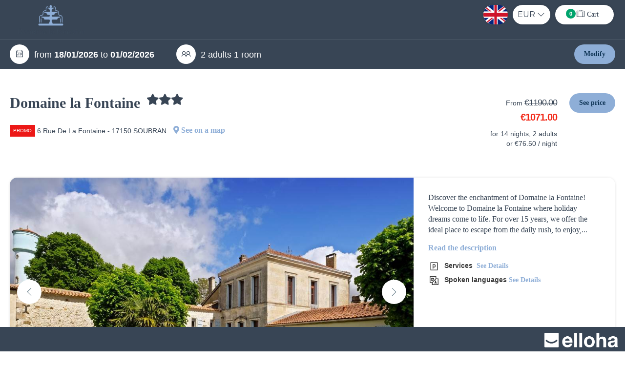

--- FILE ---
content_type: text/html; charset=utf-8
request_url: https://www.domainelafontaine.com/reservation/Search/Index/e9e81195-b7ce-4bc1-8f9e-bd88224c0940?idoi=6ad84dd5-9cdc-45f7-acca-b8ea9ce8759f&idModelOffer=f385db4f-debd-4eb9-a577-d16d588076d6&culture=en-GB&searchFirstAvailableDates=1&template=https://domainelafontaine.ellohaweb.com/en-GB/template_be.html
body_size: 51040
content:




<!DOCTYPE html>
<html>
<head>
    <meta charset="utf-8" />
    <meta name="viewport" content="initial-scale=1.0,maximum-scale=1.0,user-scalable=no,width=device-width,height=device-height" />
    
    <!-- CON-33888 -->
        <meta name="robots" content="noindex">

    <title>Book online</title>
    <meta name="og:description" content="Domaine la Fontaine : book here" />
    <link href="/Content/intlTelInputCss?v=CVd7sbO8YWaSL2TV8FpKKlkv1zpH0YUW_RugA_hSLTU1" rel="stylesheet"/>

    





<link rel="stylesheet" href="https://use.fontawesome.com/releases/v5.6.3/css/all.css" integrity="sha384-UHRtZLI+pbxtHCWp1t77Bi1L4ZtiqrqD80Kn4Z8NTSRyMA2Fd33n5dQ8lWUE00s/" crossorigin="anonymous">
<link rel="stylesheet" href="/Content/line-awesome/line-awesome.min.css">
<link href="/Content/Vendors/css?v=dQ_e0AA14ABItNKKrS0OSm0Ksl1TDdeU8nx-Fgv-Cpo1" rel="stylesheet"/>

<link href="/Content/default-skin/css?v=EyTiKxBDtlq3ct3Eg0Oa5rQiwkjX8kiT0JbonTv-SGY1" rel="stylesheet"/>

<link href="/Content/bxslider/css?v=6Gdw_s5CWVElMfNRMZqzaVSF-xgQNIBv6a0EWOp_rTI1" rel="stylesheet"/>

<link href="/Content/css?v=YrEPLDHYBf27FOQgYEFNUeZT41bnponzXGMwajH3QH81" rel="stylesheet"/>








    <link href="https://www.domainelafontaine.com/css/css_be.css" rel="stylesheet" />    



<script src="/bundles/modernizr?v=inCVuEFe6J4Q07A0AcRsbJic_UE5MwpRMNGcOtk94TE1"></script>



<script>
    var ApiUrl = '/api/WebService',
        AppRoot = '/',
        GoogleApiKey = 'AIzaSyDuTBGq4uWaYDsUyotDZB_6WxVSbLQiLvA',
        CurrentCultureName = 'en-GB',
        CurrentCultureTwoLetters = 'en',
        CurrentDate = '2026-01-17',
        CurrencyDecimalSeparator = '.',
        HasCrossSelling = true,
        HasCrossSellingInProgress = false,
        HasDoubleCrossSelling = false,
        IsActivityOrRestaurant = false,
        IsOrion = false,
        ForceShowPos = false,
        IsEllohaPointOfSale = false,
        IsCiteDeLespaceEnvironment = false,
        DurationResume = '14 nights',
        DurationResumeCrossSelling = '14 days',
        PersonNumber = '2',
        jsRes = {
            discount: 'Promo',
            forMinus: 'for',
            fromPrice: 'From',
            perRoom: 'Per room,',
            perAccommodation: 'Per accommodation,',
            person: 'pers.',
            year: 'year',
            years: 'years'
        },
        ProductDetailUrl = '/Result/GetDetail/___CODE___',
        ProductDetailUrlForCrossSelling = '/Result/GetDetailForCrossSelling/___CODE___',
        TypeListWithRoom = [1, 2, 26, 29, 30, 31, 32];
</script>





    <link type="image/icon" rel="shortcut icon" href="/Content/logo.ico" />
    <meta property="og:title" content="Book online" />
        <meta property="og:description" content="Domaine la Fontaine : book here" />
            <meta property="og:image" content="https://cnstlltn.com/crop-1024x768/8b1091a3-f7b2-42ed-a54e-ab762c9bef62/domaine-fontaine-receveur-soubran-1.jpg" />

    <script>
        var currencySymbol = '€'
    </script>

</head>

<body contenteditable="false" class=" ">

    


    
    


    <div class="bg-primary main-menu-bg    sticky   main-menu-kiosk" >
        <div class=" margin-auto mw-1300 p-left-20 p-right-20 
              
             no-background
             " 
             style="">
            <div class="margin-auto main-menu ">
                                    <div class="bloc-logo-noBG ">                                               
                            <a href="https://www.domainelafontaine.com" class="logo-sans-BG ">
                                <img class="pull-left main-menu-logo" src="https://cnstlltn.com/300x200/52a1003b-a005-495a-95ef-38c43fcdb399/high_color_medium.png" alt="" />
                            </a>
                    </div>
                <div class="main-menu-header pos-rel xxs-keep-h-padding fb-no-padding ">
                    
                        <div class="clearfix" >
                            <ul class="cart-menu nav nav-tabs">

                                
                                        <li>
                                            
                                            <form id="formLang" method="POST" class="btn-lang styled las la-angle-down dropdown langs-w">
                                                <div data-toggle="dropdown" class="dropdown">
                                                    <img class="flag" src="/Content/flags/en-GB.png" alt="en-GB">
                                                </div>
                                                <ul class="dropdown-menu-lang dropdown-menu">
                                                    <li data-lang="fr-FR"><img class="flag" src="/Content/flags/fr-FR.png" alt="fr-FR"></li>
                                                    <li data-lang="en-GB"><img class="flag" src="/Content/flags/en-GB.png" alt="en-GB"></li>
                                                    <li data-lang="es-ES"><img class="flag" src="/Content/flags/es-ES.png" alt="es-ES"></li>
                                                    <li data-lang="de-DE"><img class="flag" src="/Content/flags/de-DE.png" alt="de-DE"></li>
                                                    <li data-lang="it-IT"><img class="flag" src="/Content/flags/it-IT.png" alt="it-IT"></li>
                                                    <li data-lang="nl-NL"><img class="flag" src="/Content/flags/nl-NL.png" alt="nl-NL"></li>
                                                    <li data-lang="pt-PT"><img class="flag" src="/Content/flags/pt-PT.png" alt="pt-PT"></li>
                                                    <li data-lang="ru-RU"><img class="flag" src="/Content/flags/ru-RU.png" alt="ru-RU"></li>
                                                    <li data-lang="eu-EU"><img class="flag" src="/Content/flags/eu-EU.png" alt="eu-EU"></li>
                                                </ul>

                                                <input id="ddlChangeLang" name="ddlChangeLang" type="hidden" value="en-GB" />
                                            </form>
                                        </li>
                                    <li>
                                        <form id="formCurrency" method="POST" class="">
                                            <div class="btn-currency styled" style="width: 77px !important;">
                                                <ul style="padding-left: 10px;">
                                                    <li style="list-style-type: none;cursor: pointer;">
                                                        <div data-toggle="dropdown" class="dropdown">
                                                            <span class="deviseForNow">EUR</span>
                                                            <i class="las la-angle-down"></i>
                                                        </div>
                                                        <ul class="dropdown-menu-devise dropdown-menu" style="width: 100px !important; min-width: auto;">
                                                                <li style="padding-left: 33px;cursor: pointer;" data-devise="EUR">EUR</li>
                                                                <li style="padding-left: 33px;cursor: pointer;" data-devise="USD">USD</li>
                                                                <li style="padding-left: 33px;cursor: pointer;" data-devise="CAD">CAD</li>
                                                                <li style="padding-left: 33px;cursor: pointer;" data-devise="GBP">GBP</li>
                                                                <li style="padding-left: 33px;cursor: pointer;" data-devise="XOF">XOF</li>
                                                                <li style="padding-left: 33px;cursor: pointer;" data-devise="XPF">XPF</li>
                                                                <li style="padding-left: 33px;cursor: pointer;" data-devise="AUD">AUD</li>
                                                                <li style="padding-left: 33px;cursor: pointer;" data-devise="CHF">CHF</li>
                                                                <li style="padding-left: 33px;cursor: pointer;" data-devise="NZD">NZD</li>
                                                                <li style="padding-left: 33px;cursor: pointer;" data-devise="JPY">JPY</li>
                                                                <li style="padding-left: 33px;cursor: pointer;" data-devise="CNY">CNY</li>
                                                                <li style="padding-left: 33px;cursor: pointer;" data-devise="THB">THB</li>
                                                                <li style="padding-left: 33px;cursor: pointer;" data-devise="MAD">MAD</li>
                                                                <li style="padding-left: 33px;cursor: pointer;" data-devise="TND">TND</li>
                                                                <li style="padding-left: 33px;cursor: pointer;" data-devise="MGA">MGA</li>
                                                                <li style="padding-left: 33px;cursor: pointer;" data-devise="CVE">CVE</li>
                                                        </ul>
                                                    </li>
                                                </ul>
                                                <input id="ddlChangeCurrency" name="ddlChangeCurrency" type="hidden" value="EUR" />
                                            </div>
                                        </form>
                                    </li>
                                                                                                                                    <li>
                                        <a class="btn-cart show-loader btn btn-warning" href="#">
                                            <span class="cart-number badge d-none">0</span>
                                            <i class="las la-suitcase"></i>
                                            <span class="menu-name">Cart</span>
                                        </a>
                                    </li>

                            </ul>
                        </div>
                </div>

                
            </div>

            

        </div>

        
        
    </div>
    <div id="ModalCommonError" class="modal modal-ko" role="dialog" aria-hidden="true">
        <div class="div-global bloc-file">
            <div class="title">Error</div>
            <div class="cross-close" data-dismiss="modal"><i class="las la-times"></i></div>
            <div class="text-list">
                <div class="vertical-center">
                    <div class="payment red-link">
                        <i class="las la-exclamation-triangle"></i><br />
                        <b class="error-message"></b><br />
                    </div>
                </div>
            </div>
            <table class="link-bottom-modal">
                <tr>
                    <td class="one-link"><a class="close-link" data-dismiss="modal" href="#">OK</a></td>
                </tr>
            </table>
        </div>
    </div>
    <div id="ModalQrcode" class="modal" role="dialog" aria-hidden="true">
        <div class="div-global bloc-file">
            <div class="title">QRCode<span class="dossier-number"></span></div>
            <div class="cross-close" data-dismiss="modal"><i class="las la-times"></i></div>
            <div class="text-list qrcode">
                <div class="vertical-center">
                    <div class="qrcode-state">
                        <div class="state-ok d-none">
                            <i class="las la-check-circle green-color"></i><br />
                            <b class="green-color">QRCode validated</b><br />
                        </div>
                        <div class="state-to-pay d-none">
                            <i class="las la-exclamation-triangle orange-color"></i><br />
                            <b class="orange-color">This ticket was not paid</b><br />
                        </div>
                        <div class="state-already-scan d-none">
                            <i class="las la-times-circle red-color"></i><br />
                            <b class="red-color">This QR Code has already been scanned on <span class="day-of-scan"></span><span> at </span><span class="hour-of-scan"></span></b><br />
                        </div>
                        <div class="state-ko d-none">
                            <i class="las la-times-circle red-color"></i><br />
                            <b class="red-color">This QRCode is not valid</b><br />
                        </div>
                    </div>
                    <div class="ticket-qrcode">
                        <div class="content-ticket">
                            <b><span class="formula-name"></span><span class="formula-duration"></span></b><br />
                            <div class="verybig"></div>
                            <div class="resource-name"></div><br />
                            <div class="day-of-presta d-inline-block"></div><div class="at-for-date d-inline-block">&nbsp;at&nbsp;</div><div class="hour-of-presta d-inline-block"></div>
                            <br />
                            <span class="red-color checkout-expected">Check-out expected on the <span class="checkout-day"></span><span>&nbsp;at&nbsp;</span><span class="checkout-hour"></span></span>
                        </div>
                    </div>
                    <a href="#" target="_parent" class="link-field show-booking m-right-10">Show booking </a>
                    <a href="#" class="link-field cancel-check-in m-left-10 color-red">Cancel check-in</a>
                    <div class="two-btn-modale">
                        <a href="#" target="_parent" class="pay-check-in btn-modale green-BG">Pay this passage  <span class="presta-price"></span></a>
                        <a href="#" class="force-check-in btn-modale red-BG">Force passage</a>
                    </div>
                </div>
            </div>
            <table class="link-bottom-modal">
                <tr>
                    <td class="one-link"><a class="red-link" data-dismiss="modal" href="#">Close</a></td>
                </tr>
            </table>
        </div>
    </div>


    



                <div class="new-main-resume  bg-primary w-100p with-pax ">
                    <div class="new-main-resume-content margin-auto mw-1300 p-left-20 p-right-20   pos-relative">

                        <div class="bloc-left v-align-middle pull-left">
                            



                                <div class="date-pax c-pointer v-align-middle d-inline-block f-size-18" data-toggle=modal data-target=#SearchModal>
                                    <div class="line d-inline-block m-right-40">
                                        <div class="round-icon"><i class="las la-calendar-alt"></i></div>
                                        
from <b>18/01/2026</b> to <b>01/02/2026</b>
                                    </div>

                                    
                                        <div class="line d-inline-block">
                                            <div class="round-icon"><i class="las la-user-friends"></i></div>
                                            2 adults 1 room
                                        </div>
                                </div>

                        </div>

                        
                            <div class="bloc-right v-align-middle pull-right">
                                <button class="btn btn-warning btn-modify" data-toggle="modal" data-target="#SearchModal">Modify</button>
                                
                            </div>
                    </div>
                </div>            
            <div class="modal fade" id="SearchModal" tabindex="-1" role="dialog" aria-labelledby="SearchModalLabel" aria-hidden="true">
                <div class="modal-dialog">
                    <div class="modal-content">
                        <div class="modal-header">
                            <button type="button" class="close" data-dismiss="modal">
                                <span aria-hidden="true"><i class="las la-times"></i></span>
                                <span class="sr-only">Close</span>
                            </button>
                            <h4 id="SearchModalLabel" style="">
                                Edit my search
                            </h4>
                        </div>
                        <div class="modal-body">
                            


<form action="/Search/GetDetail?idPublication=e9e81195-b7ce-4bc1-8f9e-bd88224c0940" autocomplete="on" class="search-form" method="post" style="clear: both;">
<input name="__RequestVerificationToken" type="hidden" value="66SBCXdUENSPsS6CZ2_HA1T2T9gjZ4B_RbF-2epm_lbNuC6ziIjI-aUdKJTtcFrqiuW65bmovy70Xwou1jLtU4ccFbqRzq_S7FXGswjRNfA1" />

<div class="form-group no-padding p-top-15 bg-white">
    


<script>
    var wordingActivityDate = "Activity date";
    var wordingFromDate = "From";
</script>


<div class="date-block h-padding-10 p-top-15">
    <div class="row">
        
        <div class="arrival-date-container col-xs-6">
                <label for="StartDate" class="hidden-xxs">From</label>

            <div class="rounded-input input-group ">
                <span class="input-group-addon button-date f-size-14 bg-primary c-pointer"><i class="las la-calendar-alt"></i></span>


                    <!-- Panel générique -->
<input autocomplete="off" class="form-control input-date trip-date p-left-10 " data-dateformated="18/01/2026" id="StartDate" name="StartDate" placeholder="" readonly="readonly" type="text" value="18/01/2026" />            </div>
        </div>
        
        
        
            <div class="col-xs-6 end-date-container">
                    <label for="Duration" class="hidden-xxs ">Number of nights</label>

                <div class="rounded-input styled las la-angle-down">

                    <select class="form-control trip-date duration p-left-10" id="Duration" name="Duration"><option value="1">1 night</option>
<option value="2">2 nights</option>
<option value="3">3 nights</option>
<option value="4">4 nights</option>
<option value="5">5 nights</option>
<option value="6">6 nights</option>
<option value="7">1 week</option>
<option value="8">8 nights</option>
<option value="9">9 nights</option>
<option value="10">10 nights</option>
<option value="11">11 nights</option>
<option value="12">12 nights</option>
<option value="13">13 nights</option>
<option selected="selected" value="14">2 weeks</option>
<option value="15">15 nights</option>
<option value="16">16 nights</option>
<option value="17">17 nights</option>
<option value="18">18 nights</option>
<option value="19">19 nights</option>
<option value="20">20 nights</option>
<option value="21">3 weeks</option>
<option value="22">22 nights</option>
<option value="23">23 nights</option>
<option value="24">24 nights</option>
<option value="25">25 nights</option>
<option value="26">26 nights</option>
<option value="27">27 nights</option>
<option value="28">4 weeks</option>
<option value="29">29 nights</option>
<option value="30">30 nights</option>
<option value="31">31 nights</option>
<option value="32">32 nights</option>
<option value="33">33 nights</option>
<option value="34">34 nights</option>
<option value="35">5 weeks</option>
<option value="36">36 nights</option>
<option value="37">37 nights</option>
<option value="38">38 nights</option>
<option value="39">39 nights</option>
<option value="40">40 nights</option>
<option value="42">6 weeks</option>
<option value="49">7 weeks</option>
<option value="56">8 weeks</option>
<option value="63">9 weeks</option>
<option value="70">10 weeks</option>
<option value="77">11 weeks</option>
<option value="84">12 weeks</option>
<option value="91">13 weeks</option>
<option value="98">14 weeks</option>
<option value="105">15 weeks</option>
<option value="112">16 weeks</option>
<option value="119">17 weeks</option>
<option value="126">18 weeks</option>
<option value="133">19 weeks</option>
<option value="140">20 weeks</option>
<option value="147">21 weeks</option>
<option value="154">22 weeks</option>
<option value="161">23 weeks</option>
<option value="168">24 weeks</option>
<option value="175">25 weeks</option>
<option value="182">26 weeks</option>
<option value="189">27 weeks</option>
<option value="196">28 weeks</option>
<option value="203">29 weeks</option>
<option value="210">30 weeks</option>
<option value="217">31 weeks</option>
<option value="224">32 weeks</option>
<option value="231">33 weeks</option>
<option value="238">34 weeks</option>
<option value="245">35 weeks</option>
<option value="252">36 weeks</option>
<option value="259">37 weeks</option>
<option value="266">38 weeks</option>
<option value="273">39 weeks</option>
<option value="280">40 weeks</option>
<option value="287">41 weeks</option>
<option value="294">42 weeks</option>
<option value="301">43 weeks</option>
<option value="308">44 weeks</option>
<option value="315">45 weeks</option>
<option value="322">46 weeks</option>
<option value="329">47 weeks</option>
<option value="336">48 weeks</option>
<option value="343">49 weeks</option>
<option value="350">50 weeks</option>
<option value="357">51 weeks</option>
<option value="364">52 weeks</option>
</select>
                </div>
            </div>
    </div>
    
    
        <div class="text-right xxs-h-padding-10 date-info m-top-5 search-review">
            <i><small class="f-size-14">Stay from <span class="start-date-info"></span> to <span class="end-date-info"></span></small></i>
        </div>
</div>

    



    <div class="occupancy-container occupancy-with-room h-padding-10 p-top-15"
         data-show-hide=".occupancy-container">
                <label class="hidden-xxs with-room d-block">Number of rooms</label>
                <label class="hidden-xxs no-room d-block">Accommodation number</label>

    <div class="input-group rounded-input p-right-5 group-rooms d-block">
        <span class="picto-span bg-primary"><i class="las la-user-friends"></i></span>
            <div class="form-control occupancy-resume-input with-room">1 room / 2 adults</div>
            <div class="form-control occupancy-resume-input no-room">1 accommodation / 2 adults</div>

        <span class="input-group-btn nb-room">
            <button type="button" class="btn bg-primary">Modify</button>
        </span>
    </div>
    </div>
<div class="occupancy-container occupancy-with-room d-none h-padding-10 p-top-5">
        <div class="occupancy-list">
                <div class="occupancy-block" data-index="0">
                    
                    <div class="navbar-collapse row xs-p-right-5">
                            <label class="with-room">Room <span class="occupancy-index">1</span></label>
                            <label class="no-room capitalize">accommodation <span class="occupancy-index">1</span></label>
                        <label>Number of person</label>
                        
                        <a class="btn remove-occupancy-block pull-right" style="display: none">
                            <small>Delete <i class="las la-times f-size-16 v-align-sub-circle"></i></small>
                        </a>
                    </div>
                    
                    
                    <div class="navbar-collapse rounded-input m-bottom-10 p-right-0">
                        <p class="d-inline-block m-bottom-0 p-left-10">Adult(s)</p>
                        <div class="input-group pull-right w-130 nav navbar-nav navbar-right no-v-margin d-flex">
                            <span class="input-group-btn input-group-btn-left">
                                <button type="button" class="bg-primary input-number-substract"><i class="las la-minus"></i></button>
                            </span>
                            <input type="number" max="100" value="2" name="AdultNumber0" data-name="AdultNumber" data-default="2" class="form-control input-number text-center adult-number"/>
                            <span class="input-group-btn input-group-btn-right">
                                <button type="button" class="bg-primary input-number-add"><i class="las la-plus"></i></button>
                            </span>
                        </div>
                    </div>
                                        
                    <div class="navbar-collapse rounded-input p-right-0 m-bottom-10">
                        <p class="d-inline-block m-bottom-0 p-left-10">Child(ren)</p>
                        <div class="input-group pull-right w-130 nav navbar-nav navbar-right no-v-margin d-flex">
                            <span class="input-group-btn input-group-btn-left">
                                <button type="button" class="bg-primary input-number-substract"><i class="las la-minus"></i></button>
                            </span>
                            <input type="number" max="100" value="0" name="ChildNumber0" data-name="ChildNumber" data-default="0" class="form-control input-number text-center child-number" />
                            <span class="input-group-btn input-group-btn-right">
                                <button type="button" class="bg-primary input-number-add"><i class="las la-plus"></i></button>
                            </span>
                        </div>
                    </div>

                    

                    <input type="hidden" value="18" id="agesMaximumOptions" />
                    <div class="no-padding t-align-right form-inline m-bottom-10 navbar-collapse age-block-container d-none">
                        <span class="m-bottom-5 p-left-10 d-inline-block">Ages</span>
                        <div class="nav text-right age-block d-inline-block v-align-middle">                            


                        </div>
                    </div>
                </div>
        </div>
            <div class="row">
                <button type="button" class="btn form-control add-occupancy-block bg-primary with-room">Add a room</button>
                    <button type="button" class="btn form-control add-occupancy-block bg-primary no-room">Add an accommodation</button>
            </div>
</div>
    
    <div class="form-group p-bottom-25">
        <input type="submit" Value="SEARCH" 
            class="btn btn-success form-control" />
    </div>
</div>

</form>




                        </div>
                    </div>
                </div>
            </div>

    
    <div class="pswp oiPhotoSwipe" tabindex="-1" role="dialog" aria-hidden="true">
        <div class="pswp__bg"></div>

        <div class="pswp__scroll-wrap">
            <div class="pswp__container">
                <div class="pswp__item"></div>
                <div class="pswp__item"></div>
                <div class="pswp__item"></div>
            </div>

            <div class="pswp__ui pswp__ui--hidden">
                <div class="pswp__top-bar">
                    <div class="pswp__counter"></div>

                    <button class="pswp__button pswp__button--close" title="Close"></button>
                    <button class="pswp__button pswp__button--share" title="Share"></button>
                    <button class="pswp__button pswp__button--fs" title="Full screen"></button>
                    <button class="pswp__button pswp__button--zoom" title="Zoom +/-"></button>

                    <div class="pswp__preloader">
                        <div class="pswp__preloader__icn">
                            <div class="pswp__preloader__cut">
                                <div class="pswp__preloader__donut"></div>
                            </div>
                        </div>
                    </div>
                </div>

                <div class="pswp__share-modal pswp__share-modal--hidden pswp__single-tap">
                    <div class="pswp__share-tooltip"></div>
                </div>

                <button class="fa sg-icon-thin-chevron-right fa-flip-horizontal" title="Previous"></button>
                <button class="fa sg-icon-thin-chevron-right" title="Next"></button>

                <div class="pswp__caption">
                    <div class="pswp__caption__center"></div>
                </div>
            </div>
        </div>
    </div>
    
    <div class="layout-booking margin-auto layout mw-1300 p-left-20 p-right-20">
        <div class="xs-no-padding fb-no-padding  ">
                <script type="text/javascript">
            var oiLat = parseFloat('45.3528832'),
                oiLng = parseFloat('-0.5127181'),
                pinLat = parseFloat('0')
                pinLng = parseFloat('0')
        oiName = 'Domaine la Fontaine',
            oiIsAccommodation = 'True' === 'True',
            oiIsActivity = 'False' === 'True',
            oiIsRestaurant = 'False' === 'True',
            oiType = 'H&#233;bergements',
            oiSubType = 'Guest house',
            oiCity = 'SOUBRAN',
            oiZipCode = '17150',
            idOi = '6ad84dd5-9cdc-45f7-acca-b8ea9ce8759f',
            idFormula = '00000000-0000-0000-0000-000000000000',
            productCode = 'HLOPCH0170008878',
            person = 'person',
            persons = 'persons',
            finalizeBooking = "Finalize booking",
            noInterested = "I&#39;m not interested",
            optionListTitle = "Add more services ...",
            isEllohaPointOfSale = false,
            isProductDetail = true,
            isPrivateSale = 'False' === 'True',
            privateSaleStart = '',
            privateSaleEnd = '',
            privateSaleId = '00000000-0000-0000-0000-000000000000',
            privateSaleDurationMin = '0';
    </script>
        <script src="https://cdn.apple-mapkit.com/mk/5.x.x/mapkit.js"></script>
        <script>
            var MapKitToken = "eyJhbGciOiJFUzI1NiIsInR5cCI6IkpXVCIsImtpZCI6IjlVRzk3ODVEMkQifQ.eyJpYXQiOjE3Njg1NzE2NjkuNjUwMTMyNCwiZXhwIjoxNzcxMjUwMDY5LjY1MDEzMjQsImlzcyI6Ijk3NTJTREFNQ1oiLCJvcmlnaW4iOiJodHRwczovL3d3dy5kb21haW5lbGFmb250YWluZS5jb20ifQ.mEQO83tGKZeeCQTQ3nSsEXJGE5oxCGeFzagZSaG-h33IH9358P8rVftNsWnD6XucyVZH-9vUFZIa3KiJrTpCZg";
        </script>


    <script type="" class="">

        (function (i, s, o, g, r, a, m) {
            i['GoogleAnalyticsObject'] = r; i[r] = i[r] || function () {
                (i[r].q = i[r].q || []).push(arguments);
            }, i[r].l = 1 * new Date(); a = s.createElement(o),
                m = s.getElementsByTagName(o)[0]; a.async = 1; a.src = g; m.parentNode.insertBefore(a, m);
        })(window, document, 'script', '//www.google-analytics.com/analytics.js', 'ga');

        // Compte : BE Responsive Constellation
        ga('create', 'UA-67069240-2', 'auto', { 'allowLinker': true });
        ga('require', 'linker');
        ga('linker:autoLink', ['www.domainelafontaine.com'], true);
        ga('send', 'pageview', '/DetailProduit');

        // Compte : projet publication
ga('create', 'G-T8D1DRDQ2W', 'auto', { 'name': 'b', 'allowLinker': true });
                ga('b.require', 'linker');
                ga('b.linker:autoLink', ['www.domainelafontaine.com'], true);
                ga('b.send', 'pageview', '/DetailProduit');
        // Si c'est un BE Elloha

            
                ga('create', 'UA-72326222-3', 'auto', {
                    'name': 'elloha',
                    'allowLinker': true
                });
                ga('elloha.require', 'linker');
                ga('elloha.linker:autoLink', ['www.domainelafontaine.com'], true);
                ga('elloha.send', 'pageview', '/DetailProduit');
            

    </script>
        <script async src='https://www.googletagmanager.com/gtag/js?id=G-GZPYVD4RQ0'></script>
        <script>
            idEct = '897ef352-aeff-46af-b39a-4ea926ac5d1b';
            nameEct = 'Domaine la Fontaine';
        </script>
        <script>
                window.dataLayer = window.dataLayer || [];
                function gtag() { dataLayer.push(arguments); }
                gtag('js', new Date());

                // Configuration GA4 pour les magic et le BE
                gtag('config', 'G-GZPYVD4RQ0');

                // Configuration GA4 uniquement pour le BE
                gtag('config', 'G-CV2V5WH22J');


gtag('event', 'view_item_list', {"items":[],"value":0.0,"currency":"EUR","product_id":"6ad84dd5-9cdc-45f7-acca-b8ea9ce8759f","product_name":"Domaine la Fontaine","product_category":"CH","distributor_id":null,"distributor_name":null});

        </script>
        <input type="hidden" id="hfDetailOiTracking" data-name="Domaine la Fontaine" data-id="6ad84dd5-9cdc-45f7-acca-b8ea9ce8759f" data-zipcode="17150" data-city="SOUBRAN" data-type="H&#233;bergements" data-subtype="Guest house" />
                <div class="row big-title-general-top m-top-large m-bottom-large xs-h-padding-10 xxs-bg-white product-description fb-hidden">
                    <div class="bloc-title-left   o-hidden p-right-20">
                        
                        <div class="pull-left">
                                <div>
                                    <div id="TypeOfAd" class="bg-primary d-none">
                                        <i class="las la-newspaper m-right-5"></i> Particulier
                                    </div>
                                </div>
                            


<h1 class="m-bottom-5">
    <i class="fa-fw fa-head sg-icon-room v-align-middle d-none"></i>
    Domaine la Fontaine

        <sup class="o-hidden m-left-5">
            
<i class="fa fa-star"></i><i class="fa fa-star"></i><i class="fa fa-star"></i>        </sup>
</h1>


            <sup class="promo" style="vertical-align:middle;">Promo</sup>
    <address class="d-inline v-align-middle m-right-10">6 Rue De La Fontaine - 17150 SOUBRAN</address>


                            
                            <div class="c-pointer bluelink d-inline-block" data-toggle="modal" data-target="#MapDialog">
                                <a class="d-inline-block m-top-10">
                                    <i class="fas fa-map-marker-alt"></i>
                                    See on a map
                                </a>
                            </div>

                            
                                                                                        <div class="d-inline-block w-100p clearfix m-top-10 visible-xs">

                                    
                                        <div>
                                                    <span class="">from</span>
                                                    <span class="price price-from striked f-size-30 f-weight-600">
                                                        €1190.00
                                                    </span>
                                                <span class="f-size-22 bold price-from color-red">
                                                    €1071.00
                                                </span>
                                                                                            <div>
                                                    for 14 nights, 2 adults
                                                    or €76.50 / night
                                                </div>
                                        </div>
                                </div>
                        </div>
                    </div>

                    <div class="visible-xs-block clearfix"></div>

                    
                        <div class="bloc-price-btn-top hidden-xs clearfix t-align-right main-price">

                            
                                <div class="price-top-detail text-right no-wrap">
                                        <div>
                                                <span class="">From</span>

                                                <span class="price price-from striked f-size-30 f-weight-600">
                                                    €1190.00
                                                </span>
                                        </div>
                                        <div class="price price-from color-red">
                                            €1071.00
                                        </div>
                                                                            <div class="m-top-10 lh-20">
                                            for 14 nights, 2 adults
                                            <br />
                                            or €76.50 / night
                                        </div>
                                </div>
                            <a href="#Prices" class="pull-right m-top btn btn-success">
                                See price
                            </a>
                        </div>
                </div>
                    <div class="rounded-box detail-slider  o-hidden d-inline-block xxs-bg-white  fb-hidden">
                        
                            <div class="pos-rel col-xxs-12 col-xs-12 col-md-8 no-padding c-pointer">
                                
                                <ul class="clearfix bx-slider details-main-slider">
                                            <li>
                                                <img src="https://cnstlltn.com/crop-1024x768/8b1091a3-f7b2-42ed-a54e-ab762c9bef62/domaine-fontaine-receveur-soubran-1.jpg" alt="vue du jardin" title="1 / 13 - vue du jardin" data-usage="oi-slider-img" />
                                            </li>
                                            <li>
                                                <img src="https://cnstlltn.com/crop-1024x768/b6d97129-9da5-4929-a598-95fac5e5b790/img_0908.jpeg" alt="chzmbre 5 - la sup&#233;rieure" title="2 / 13 - chzmbre 5 - la sup&#233;rieure" data-usage="oi-slider-img" />
                                            </li>
                                            <li>
                                                <img src="https://cnstlltn.com/crop-1024x768/a83011ec-e870-4414-802b-1a56c24ac0db/domaine-fontaine-receveur-soubran-ch-1.jpg" alt="chambre 4 - la vue" title="3 / 13 - chambre 4 - la vue" data-usage="oi-slider-img" />
                                            </li>
                                            <li>
                                                <img src="https://cnstlltn.com/crop-1024x768/1d53c8e5-ff9f-46d1-b498-8f0d2be2e17d/domaine-fontaine-receveur-soubran-ch-3.jpg" alt="chambre 1 - la Fran&#231;aise" title="4 / 13 - chambre 1 - la Fran&#231;aise" data-usage="oi-slider-img" />
                                            </li>
                                            <li>
                                                <img src="https://cnstlltn.com/crop-1024x768/8dd8e988-9e7c-4b24-8f52-f9a13168c45f/domaine-fontaine-receveur-soubran-ch-2.jpg" alt="salle de bain chambre 5" title="5 / 13 - salle de bain chambre 5" data-usage="oi-slider-img" />
                                            </li>
                                            <li>
                                                <img src="https://cnstlltn.com/crop-1024x768/3a835465-7b80-40f6-993d-9ce95961e581/domaine-la-fontaine-room-5-3.jpg" alt="Domaine la Fontaine detail oreiller" title="6 / 13 - Domaine la Fontaine detail oreiller" data-usage="oi-slider-img" />
                                            </li>
                                            <li>
                                                <img src="https://cnstlltn.com/crop-1024x768/b58d2dcf-4b20-41f8-866e-5bcfc45aaa46/img_2628.jpeg" alt="style" title="7 / 13 - style" data-usage="oi-slider-img" />
                                            </li>
                                            <li>
                                                <img src="https://cnstlltn.com/crop-1024x768/f5c23fbb-9ae7-41e8-8e54-6f88ab130bea/domaine-lafontaine-pano.jpg" alt="Domaine La Fontaine &#39;by night&#39;" title="8 / 13 - Domaine La Fontaine &#39;by night&#39;" data-usage="oi-slider-img" />
                                            </li>
                                            <li>
                                                <img src="https://cnstlltn.com/crop-1024x768/5cbcf24d-a9b1-4589-afcb-74d3fe264528/facade.jpg" alt="Domaine la Fontaine - pigeonier" title="9 / 13 - Domaine la Fontaine - pigeonier" data-usage="oi-slider-img" />
                                            </li>
                                            <li>
                                                <img src="https://cnstlltn.com/crop-1024x768/acfe20a2-a7ff-4220-80bf-0bf288ba9fde/zwembad.jpg" alt="piscine" title="10 / 13 - piscine" data-usage="oi-slider-img" />
                                            </li>
                                            <li>
                                                <img src="https://cnstlltn.com/crop-1024x768/69e9f8be-039a-4e89-9c0c-e1121843373f/jacuzzi.jpg" alt="jacuzzi" title="11 / 13 - jacuzzi" data-usage="oi-slider-img" />
                                            </li>
                                            <li>
                                                <img src="https://cnstlltn.com/crop-1024x768/82be57cc-f1e2-4e43-916f-f748cde51eba/vu-de-la-sauna.jpg" alt="vu de la sauna" title="12 / 13 - vu de la sauna" data-usage="oi-slider-img" />
                                            </li>
                                            <li>
                                                <img src="https://cnstlltn.com/crop-1024x768/1cd4ba35-021a-4355-a121-ee78007d438e/enseigne-dlf.jpg" alt="enseigne DLF" title="13 / 13 - enseigne DLF" data-usage="oi-slider-img" />
                                            </li>

                                </ul>
                            </div>
                            <div class="visible-sm-block clearfix"></div>
                        <div class="hidden-xs col-md-4 no-padding">
                            <div class="row">

                                
                                <div class="col-sm-5  col-md-12 col-img no-padding c-pointer d-none" data-toggle="modal" data-target="#MapDialog">
                                    <div class="h-100p o-hidden mini-map-w">
                                        <img src="https://snapshot.apple-mapkit.com/api/v1/snapshot?center=45.3528832,-0.5127181&z=14&t=standard&annotations=%5b%7b%22point%22%3a%2245.3528832%2c-0.5127181%22%2c%22markerStyle%22%3a%22large%22%2c%22color%22%3a%22ff5b40%22%7d%5d&teamId=9752SDAMCZ&keyId=9UG9785D2D&signature=jUvHrcJ9gIRUHEBCJw0xe8p-vV1E91izh0D_T72mNeZHaaMRNNxmfOq4syE7KYPY505sXgkKh_-AMhPOmKLU-Q" alt="" class="center-image" />
                                    </div>
                                    <div class="panel-footer-map text-center w-100p">
                                        <span class="d-inline-block bg-white padding-10">
                                            See on a map
                                        </span>
                                    </div>
                                </div>

                                    <div class="hidden-sm clearfix"></div>
                                <div class=" col-md-12 bg-white details-short-description-w c-pointer p-30">

                                        <p class="details-short-description">
                                            Discover the enchantment of Domaine la Fontaine! Welcome to Domaine la Fontaine where holiday dreams come to life. For over 15 years, we offer the ideal place to escape from the daily rush, to enjoy,...<br />

                                            
                                                <a class="bluelink" data-scroll="#Description">Read the description</a>

                                        </p>

                                    <div class="short-description-service">
                                                <div class="detail-short-duration-age">
                                                    <i class="las la-parking"></i>
                                                    <span class="ServicesLink">
                                                        <b>Services</b>&nbsp;<a data-scroll="#ServicesList"> See Details</a>
                                                    </span>
                                                </div>
                                                <div class="detail-short-duration-age">
                                                    <i class="las la-language"></i>
                                                    <span class="infosSpokenLanguagesItem">
                                                        <b>Spoken languages</b>&nbsp;<a data-scroll="#LanguageList">See Details</a>
                                                    </span>
                                                </div>

                                    </div>



                                </div>
                            </div>
                        </div>
                    </div>
                    <div class="div-options-tab-mob col-xs-12 hidden-md hidden-lg fb-hidden clearfix bg-primary">
                        <a href="#Prices" class="option-tab">
                            <i class="m-right-3 las la-money-bill"></i>Price
                        </a>
                        <a href="#Description" class="option-tab">
                            <i class="m-right-3 las la-file-alt"></i>Description
                        </a>
                        <a href="#" class="option-tab" data-toggle="modal" data-target="#MapDialog">
                            <i class="m-right-3 las la-compass"></i>Map
                        </a>
                    </div>
                <div class=" ">
                    <a name="Prices" class="anchor"></a>
                    <div id="Prices" class="bg-white o-hidden  m-bottom-large " style="">

                        
                        
                        <div class="upsell-previewTitle t-align-center f-montserrat  d-none"><i class="fas fa-bolt m-right-5"></i>Special offer: just for you on the same dates!</div>

                        
                        <div class="warning-panel mw-1300 d-none w-100p">
                            <div class="o-hidden">
                                <div class="d-inline-block v-align-middle txt-left-warning-panel">To accommodate 2 people, you must spread them across several of our available offers.</div>
                            </div>
                        </div>

                                <div class="offer-list offer-list0 last m-top-30" data-index="0">
                                            <div class="row text-left">
                                                
                                                <div class="info-offer-list f-size-30 f-weight-600  xs-p-left-10 xs-p-right-10  m-bottom-10">
Choose your room from 4 available                                                </div>

                                                
                                                <div class="info-offer-list-booked xs-p-right-5 d-none">
                                                    <i class="las la-check-circle"></i>
Choice validated for the room                                                </div>
                                            </div>


<div class="row offer has-other-offer rounded-box" data-id-offer="017f9189-0145-4112-a8bb-58ec6f1f4e83"
     data-track-product-id="017f9189-0145-4112-a8bb-58ec6f1f4e83"
     data-track-product-name="g&#238;te 1 - Alambic"
     data-track-product-type="Guest house"
     data-track-product-price="1323.00"
     
     data-id-formula="00000000-0000-0000-0000-000000000000" >
            <div class="d-inline-block v-align-top ">
                <div class="center-image-container div-thumbnail-presta c-pointer d-inline-block">
                    <div class="center-image-loader"></div>
                    <img src="https://cnstlltn.com/crop-300x200/dd0d8b7c-cb92-4eee-bb61-ab87cfc63042/domaine-la-fontaine-gite1-gevel-met-boom1.jpg" data-src-full="https://cnstlltn.com/crop-1024x768/dd0d8b7c-cb92-4eee-bb61-ab87cfc63042/domaine-la-fontaine-gite1-gevel-met-boom1.jpg" width="160" alt="Alambique  fa&#231;ade et jardin" class="img-responsive center-image"  data-usage="offer-slider-img" />
                </div>
            </div>
        <div class=" title-top-offer d-inline-block v-align-top">

            
            <div class="row col-xs-12 p-left-0 p-right-0" style="float: none">

                
                <div class="offer-description p-bottom-15 col-sm-12 col-xs-12 xs-no-padding p-left-0 p-right-0 xxs-p-left-5" style="display: inline-block">

                    
                    <div>
                        <h2 class="offer-name p-bottom-5">
                            gîte 1 - Alambic
                        </h2>
                    </div>

                    
                    <div class="clear-left offer-description-detail">
                            <div class="iconeBedCapa d-inline-block v-align-middle">
                                        <i class="sg-icon-bed-1 f-size-22 v-align-bottom d-inline-block"></i>
                                        <i class="sg-icon-bed-1 f-size-22 v-align-bottom d-inline-block"></i>
                                        <i class="sg-icon-bed-1 f-size-22 v-align-bottom d-inline-block"></i>
                                        <i class="sg-icon-bed-2 f-size-22 v-align-bottom d-inline-block"></i>
                                        <i class="sg-icon-bed-2 f-size-22 v-align-bottom d-inline-block"></i>
                               
                            </div>
                            <span class="bedding-resume"> 3 single beds, 1 king-size bed and 1 double Sofa bed (possibility baby bed)</span>

                        
                            <a href="#" class="offer-detail1 no-wrap more-info bluelink" data-show-hide=".offer-detail1">
                                See more<i class="las la-angle-down"></i>
                            </a>
                            <a href="#" class="offer-detail1 no-wrap more-info bluelink" data-show-hide=".offer-detail1" style="display: none;">
                                Close<i class="las la-angle-up"></i>
                            </a>
                    </div>
                </div>

                
            </div>
        </div>
            <div class="offer-detail offer-detail1 d-none">
                        <div class="row">
                                <div class="col-xxs-6 col-xs-4 col-sm-3 col-lg-2 m-bottom-5 center-image-container offer-photo-w c-pointer">
                                    <div class="center-image-loader w-100-p"></div>
                                    <img src="https://cnstlltn.com/crop-300x200/73b2aa79-4b01-4af8-ad1c-fb0e6abecaa6/ce5668acf33e44b5b1a0b30b88f9c8831105c.jpeg" alt="CE5668AC-F33E-44B5-B1A0-B30B88F9C883_1_105_c" data-src-full="https://cnstlltn.com/crop-1024x768/73b2aa79-4b01-4af8-ad1c-fb0e6abecaa6/ce5668acf33e44b5b1a0b30b88f9c8831105c.jpeg" class="center-image" data-usage="offer-slider-img" />
                                </div>
                                <div class="col-xxs-6 col-xs-4 col-sm-3 col-lg-2 m-bottom-5 center-image-container offer-photo-w c-pointer">
                                    <div class="center-image-loader w-100-p"></div>
                                    <img src="https://cnstlltn.com/crop-300x200/5f4394b2-ae1f-470e-9d33-73a020a36e01/al-gang.jpeg" alt="Alambique couloir" data-src-full="https://cnstlltn.com/crop-1024x768/5f4394b2-ae1f-470e-9d33-73a020a36e01/al-gang.jpeg" class="center-image" data-usage="offer-slider-img" />
                                </div>
                                <div class="col-xxs-6 col-xs-4 col-sm-3 col-lg-2 m-bottom-5 center-image-container offer-photo-w c-pointer">
                                    <div class="center-image-loader w-100-p"></div>
                                    <img src="https://cnstlltn.com/crop-300x200/cddeeaf3-66cf-4ce5-9750-e4e4bb39b415/al-salon.jpeg" alt="Alambique salon" data-src-full="https://cnstlltn.com/crop-1024x768/cddeeaf3-66cf-4ce5-9750-e4e4bb39b415/al-salon.jpeg" class="center-image" data-usage="offer-slider-img" />
                                </div>
                                <div class="col-xxs-6 col-xs-4 col-sm-3 col-lg-2 m-bottom-5 center-image-container offer-photo-w c-pointer">
                                    <div class="center-image-loader w-100-p"></div>
                                    <img src="https://cnstlltn.com/crop-300x200/2d0a7682-3f9d-4ce4-85fb-1be4d20699ff/al-salon2.jpg" alt="Alambique salon" data-src-full="https://cnstlltn.com/crop-1024x768/2d0a7682-3f9d-4ce4-85fb-1be4d20699ff/al-salon2.jpg" class="center-image" data-usage="offer-slider-img" />
                                </div>
                                <div class="col-xxs-6 col-xs-4 col-sm-3 col-lg-2 m-bottom-5 center-image-container offer-photo-w c-pointer">
                                    <div class="center-image-loader w-100-p"></div>
                                    <img src="https://cnstlltn.com/crop-300x200/e792490a-aab3-4cf6-ad0a-e4d7737347f7/al-salon1.jpg" alt="Alambique salon" data-src-full="https://cnstlltn.com/crop-1024x768/e792490a-aab3-4cf6-ad0a-e4d7737347f7/al-salon1.jpg" class="center-image" data-usage="offer-slider-img" />
                                </div>
                                <div class="col-xxs-6 col-xs-4 col-sm-3 col-lg-2 m-bottom-5 center-image-container offer-photo-w c-pointer">
                                    <div class="center-image-loader w-100-p"></div>
                                    <img src="https://cnstlltn.com/crop-300x200/2a13c38b-06ef-4c1a-8a34-151e0e5b25d0/al-trap.jpeg" alt="Alambique escalier" data-src-full="https://cnstlltn.com/crop-1024x768/2a13c38b-06ef-4c1a-8a34-151e0e5b25d0/al-trap.jpeg" class="center-image" data-usage="offer-slider-img" />
                                </div>
                                <div class="col-xxs-6 col-xs-4 col-sm-3 col-lg-2 m-bottom-5 center-image-container offer-photo-w c-pointer">
                                    <div class="center-image-loader w-100-p"></div>
                                    <img src="https://cnstlltn.com/crop-300x200/1e7e4d42-a178-4b6f-8ac0-bdc4d5fdc139/al-mezzanine.jpeg" alt="Alambique mezzanine" data-src-full="https://cnstlltn.com/crop-1024x768/1e7e4d42-a178-4b6f-8ac0-bdc4d5fdc139/al-mezzanine.jpeg" class="center-image" data-usage="offer-slider-img" />
                                </div>
                                <div class="col-xxs-6 col-xs-4 col-sm-3 col-lg-2 m-bottom-5 center-image-container offer-photo-w c-pointer">
                                    <div class="center-image-loader w-100-p"></div>
                                    <img src="https://cnstlltn.com/crop-300x200/2fed47a0-8785-49df-842a-90646e7e1498/e2a67f60198a48d598dc6663c91884f11105c.jpeg" alt="E2A67F60-198A-48D5-98DC-6663C91884F1_1_105_c" data-src-full="https://cnstlltn.com/crop-1024x768/2fed47a0-8785-49df-842a-90646e7e1498/e2a67f60198a48d598dc6663c91884f11105c.jpeg" class="center-image" data-usage="offer-slider-img" />
                                </div>
                                <div class="col-xxs-6 col-xs-4 col-sm-3 col-lg-2 m-bottom-5 center-image-container offer-photo-w c-pointer">
                                    <div class="center-image-loader w-100-p"></div>
                                    <img src="https://cnstlltn.com/crop-300x200/9689db0e-fa9d-40af-91c9-f87ed19e8dfe/al-detail.jpeg" alt="Alambique d&#233;tail" data-src-full="https://cnstlltn.com/crop-1024x768/9689db0e-fa9d-40af-91c9-f87ed19e8dfe/al-detail.jpeg" class="center-image" data-usage="offer-slider-img" />
                                </div>
                                <div class="col-xxs-6 col-xs-4 col-sm-3 col-lg-2 m-bottom-5 center-image-container offer-photo-w c-pointer">
                                    <div class="center-image-loader w-100-p"></div>
                                    <img src="https://cnstlltn.com/crop-300x200/5a1644e0-68cc-4d44-930a-5ffa669c2b0f/9ac6e34b0a1c416a89556751b08ef78d1105c.jpeg" alt="9AC6E34B-0A1C-416A-8955-6751B08EF78D_1_105_c" data-src-full="https://cnstlltn.com/crop-1024x768/5a1644e0-68cc-4d44-930a-5ffa669c2b0f/9ac6e34b0a1c416a89556751b08ef78d1105c.jpeg" class="center-image" data-usage="offer-slider-img" />
                                </div>
                                <div class="col-xxs-6 col-xs-4 col-sm-3 col-lg-2 m-bottom-5 center-image-container offer-photo-w c-pointer">
                                    <div class="center-image-loader w-100-p"></div>
                                    <img src="https://cnstlltn.com/crop-300x200/59e4ecdb-1112-4d67-8174-56e62d3ca52c/domaine-la-fontaine-gite1-slaapkamer-met-babybad.jpg" alt="Alambique chambre 3 pers." data-src-full="https://cnstlltn.com/crop-1024x768/59e4ecdb-1112-4d67-8174-56e62d3ca52c/domaine-la-fontaine-gite1-slaapkamer-met-babybad.jpg" class="center-image" data-usage="offer-slider-img" />
                                </div>
                                <div class="col-xxs-6 col-xs-4 col-sm-3 col-lg-2 m-bottom-5 center-image-container offer-photo-w c-pointer">
                                    <div class="center-image-loader w-100-p"></div>
                                    <img src="https://cnstlltn.com/crop-300x200/dc672fd5-0c4e-4f63-91c8-ba0efbed8abf/al-masterbedroom.jpeg" alt="Alambique chambre 3 pers." data-src-full="https://cnstlltn.com/crop-1024x768/dc672fd5-0c4e-4f63-91c8-ba0efbed8abf/al-masterbedroom.jpeg" class="center-image" data-usage="offer-slider-img" />
                                </div>
                                <div class="col-xxs-6 col-xs-4 col-sm-3 col-lg-2 m-bottom-5 center-image-container offer-photo-w c-pointer">
                                    <div class="center-image-loader w-100-p"></div>
                                    <img src="https://cnstlltn.com/crop-300x200/03880c92-2eb8-4116-8896-fbaedc90a42d/al-badkamer.jpg" alt="Alambique salle d&#39;eau" data-src-full="https://cnstlltn.com/crop-1024x768/03880c92-2eb8-4116-8896-fbaedc90a42d/al-badkamer.jpg" class="center-image" data-usage="offer-slider-img" />
                                </div>
                                <div class="col-xxs-6 col-xs-4 col-sm-3 col-lg-2 m-bottom-5 center-image-container offer-photo-w c-pointer">
                                    <div class="center-image-loader w-100-p"></div>
                                    <img src="https://cnstlltn.com/crop-300x200/7225adab-86c5-4d10-b7df-1db9baa68aa9/dsc057841.jpg" alt="Alambique chambre 2 pers." data-src-full="https://cnstlltn.com/crop-1024x768/7225adab-86c5-4d10-b7df-1db9baa68aa9/dsc057841.jpg" class="center-image" data-usage="offer-slider-img" />
                                </div>
                                <div class="col-xxs-6 col-xs-4 col-sm-3 col-lg-2 m-bottom-5 center-image-container offer-photo-w c-pointer">
                                    <div class="center-image-loader w-100-p"></div>
                                    <img src="https://cnstlltn.com/crop-300x200/c6e86288-adc2-4d2a-afef-3a3eccb6aaef/dsc058131.jpg" alt="Alambique terrasse" data-src-full="https://cnstlltn.com/crop-1024x768/c6e86288-adc2-4d2a-afef-3a3eccb6aaef/dsc058131.jpg" class="center-image" data-usage="offer-slider-img" />
                                </div>
                                <div class="col-xxs-6 col-xs-4 col-sm-3 col-lg-2 m-bottom-5 center-image-container offer-photo-w c-pointer">
                                    <div class="center-image-loader w-100-p"></div>
                                    <img src="https://cnstlltn.com/crop-300x200/f2ddef54-910b-4d95-bfd0-11a9b3893b2f/al-ext.jpeg" alt="Alambique fa&#231;ade" data-src-full="https://cnstlltn.com/crop-1024x768/f2ddef54-910b-4d95-bfd0-11a9b3893b2f/al-ext.jpeg" class="center-image" data-usage="offer-slider-img" />
                                </div>
                                <div class="col-xxs-6 col-xs-4 col-sm-3 col-lg-2 m-bottom-5 center-image-container offer-photo-w c-pointer">
                                    <div class="center-image-loader w-100-p"></div>
                                    <img src="https://cnstlltn.com/crop-300x200/f4c23fb4-16ce-472c-9cd4-3c7692851f6f/da1bbda52dae48a68d45b00ce0d62ab345005c.jpeg" alt="piscine partag&#233;e dans le jardin" data-src-full="https://cnstlltn.com/crop-1024x768/f4c23fb4-16ce-472c-9cd4-3c7692851f6f/da1bbda52dae48a68d45b00ce0d62ab345005c.jpeg" class="center-image" data-usage="offer-slider-img" />
                                </div>
                                <div class="col-xxs-6 col-xs-4 col-sm-3 col-lg-2 m-bottom-5 center-image-container offer-photo-w c-pointer">
                                    <div class="center-image-loader w-100-p"></div>
                                    <img src="https://cnstlltn.com/crop-300x200/9e0da9d3-350c-4c9f-be71-5d46c54232f1/0e775bea476a4e6fa77995c195190a6d45005c.jpeg" alt="jardin impression d&#39;artiste" data-src-full="https://cnstlltn.com/crop-1024x768/9e0da9d3-350c-4c9f-be71-5d46c54232f1/0e775bea476a4e6fa77995c195190a6d45005c.jpeg" class="center-image" data-usage="offer-slider-img" />
                                </div>
                        </div>
                        <div class="DescriptionPrestation">
                            Very spacious holiday home (81m <sup>2</sup> ) with large kitchen, fully furnished with dishwasher. Bathroom with sink and shower. Two separate toilets: one upstairs and one on the ground floor.<br> A bedroom with a 180 bed (2 x 90) and a single 90 bed, a bedroom with two single 90 beds, mezzanine with a double sofa bed of 130.<br> This cottage has a private garden with gate.<br> Free WIFI.
                        </div>
                        <div class="CheckInCheckOut">
                                    <div class="no-padding">
                                        <b>Arrival hour : </b>from 16:00
                                    </div>
                                    <div class="no-padding">
                                        <b>Departure hour : </b>until 10:00
                                    </div>

                        </div>
                        <br />
                        <div class="PrestationServices">
                            <b>Services</b>
                            <ul class="o-hidden">
                                    <li class="col-md-6">Barbecue</li>
                                    <li class="col-md-6">Coffee maker </li>
                                    <li class="col-md-6">Dishwasher</li>
                                    <li class="col-md-6">Double-glazed windows</li>
                                    <li class="col-md-6">Electric kettle</li>
                                    <li class="col-md-6">Free high-speed WiFi</li>
                                    <li class="col-md-6">Kitchen – kitchenette </li>
                                    <li class="col-md-6">Microwave</li>
                                    <li class="col-md-6">Non-smoking rooms</li>
                                    <li class="col-md-6">Oven</li>
                                    <li class="col-md-6">Refrigerator</li>
                                    <li class="col-md-6">Separate toilet</li>
                                    <li class="col-md-6">Separate toilets</li>
                                    <li class="col-md-6">Shower</li>
                                    <li class="col-md-6">Towel dryer </li>
                                    <li class="col-md-6">Vacuum cleaner</li>
                                    <li class="col-md-6">Washing machine</li>
                            </ul>
                        </div>

            </div>
            <div class="cart-offer-resume-container  ">
                



            </div>
                <div class="rate-list   ">



<div class="row rate"
     data-rate-code="bdc4d811-ad10-4875-ad03-f363971838fd" 
     data-rate="1"
     data-rate-price="1323">

    
    <div class="desc-rate-new   m-bottom-10 ">
        
                <div class="desc-rate-new-details-container">
                    <div class="m-bottom-10">
                        <h3 class="no-margin-bottom v-align-baseline">
                            <span class="promo v-align-baseline m-right-5">Promo</span>
Pour 2 Semaines En Gîtes                        </h3>
                    </div>
        <div class="col-count-2 md-col-count-1">
                <div class="d-inline-block m-bottom-15">

                    
                                            <div>
                            <i class="las la-check color-green m-right-5"></i>Best price for this room
                        </div>
                                                                                    <div style="color: #f7a224">
                            <i class="las la-check m-right-5" style="color: #f7a224"></i>
                            Guaranteed response time within 1 days
                            
                            
                        </div>
                                            <div class="color-red">
                            <i class="las la-ban m-right-5"></i>Offer cannot be cancelled
                        </div>
                </div>
                    <div class="d-block rate-restrictions">
                        <span class="f-weight-600">Excluded :</span> taxe de séjour et nettoyage final
                    </div>

        </div>

        </div>
    </div>

    
    

            <div class="bloc-price-right col-sm-5 col-xs-10 pull-right p-right-0 p-left-0 sm-no-h-padding">

            <div class="row m-right-15">
                
                    <div class="pull-right  bloc-infoprice text-right">
                                <span class="price promoted">Public price : </span>
                                <span class="price striked">€1470.00</span>
                            <div class="price color-red">
                                <span>€1323.00</span>
                            </div>

                        
                            <small class="occupancy-resume" data-person-nb-offer="2">
                                For
14 nights, <span class="person-number">2 </span> pers.                            </small>
                    </div>
                <div class="pull-right bloc-btn-addcart no-padding-h text-right fb-no-padding">
                    
                    <a href="#" class="btn btn-warning form-control w-auto min-w-90 add-to-cart  "
                       data-track-product-id="6ad84dd5-9cdc-45f7-acca-b8ea9ce8759f"
                       data-track-product-name="Domaine la Fontaine"
                       data-index="0"
                       
                       data-rate="1" 
                       style="white-space: nowrap">
                        Pre-book
                    </a>

                    
                    <a href="#" class="btn btn-info form-control w-auto xs-w-80p min-w-90 remove-from-cart d-none  "
                       data-index="0"
                       data-rate="1" 
                       >
                        Change
                    </a>

                    

                </div>

            </div>

            
                <small class="stock-left pull-right text-right" data-stock="1">
                    Only 1 room left
                </small>
        </div>
    
</div>                </div>

</div>

<div class="row offer has-other-offer rounded-box" data-id-offer="6be58b59-64ec-44dd-b0c7-83954b8e347b"
     data-track-product-id="6be58b59-64ec-44dd-b0c7-83954b8e347b"
     data-track-product-name="g&#238;te 3 - Gabare"
     data-track-product-type="Guest house"
     data-track-product-price="1260.00"
     
     data-id-formula="00000000-0000-0000-0000-000000000000" >
            <div class="d-inline-block v-align-top ">
                <div class="center-image-container div-thumbnail-presta c-pointer d-inline-block">
                    <div class="center-image-loader"></div>
                    <img src="https://cnstlltn.com/crop-300x200/e176dba7-cc83-407d-9c88-ea4e53fd8cfc/img8936.jpg" data-src-full="https://cnstlltn.com/crop-1024x768/e176dba7-cc83-407d-9c88-ea4e53fd8cfc/img8936.jpg" width="160" alt="Gabare s&#233;jour 2" class="img-responsive center-image"  data-usage="offer-slider-img" />
                </div>
            </div>
        <div class=" title-top-offer d-inline-block v-align-top">

            
            <div class="row col-xs-12 p-left-0 p-right-0" style="float: none">

                
                <div class="offer-description p-bottom-15 col-sm-12 col-xs-12 xs-no-padding p-left-0 p-right-0 xxs-p-left-5" style="display: inline-block">

                    
                    <div>
                        <h2 class="offer-name p-bottom-5">
                            gîte 3 - Gabare
                        </h2>
                    </div>

                    
                    <div class="clear-left offer-description-detail">
                            <div class="iconeBedCapa d-inline-block v-align-middle">
                                        <i class="sg-icon-bed-2 f-size-22 v-align-bottom d-inline-block"></i>
                                        <i class="sg-icon-bed-2 f-size-22 v-align-bottom d-inline-block"></i>
                                        <i class="sg-icon-bed-1 f-size-22 v-align-bottom d-inline-block"></i>
                               
                            </div>
                            <span class="bedding-resume"> 1 king-size bed, 1 bunk bed and 1 single Sofa bed</span>

                        
                            <a href="#" class="offer-detail2 no-wrap more-info bluelink" data-show-hide=".offer-detail2">
                                See more<i class="las la-angle-down"></i>
                            </a>
                            <a href="#" class="offer-detail2 no-wrap more-info bluelink" data-show-hide=".offer-detail2" style="display: none;">
                                Close<i class="las la-angle-up"></i>
                            </a>
                    </div>
                </div>

                
            </div>
        </div>
            <div class="offer-detail offer-detail2 d-none">
                        <div class="row">
                                <div class="col-xxs-6 col-xs-4 col-sm-3 col-lg-2 m-bottom-5 center-image-container offer-photo-w c-pointer">
                                    <div class="center-image-loader w-100-p"></div>
                                    <img src="https://cnstlltn.com/crop-300x200/01876e80-4d3b-4df5-97ee-fbd38423f23c/img8935.jpg" alt="Gabare s&#233;jour 1" data-src-full="https://cnstlltn.com/crop-1024x768/01876e80-4d3b-4df5-97ee-fbd38423f23c/img8935.jpg" class="center-image" data-usage="offer-slider-img" />
                                </div>
                                <div class="col-xxs-6 col-xs-4 col-sm-3 col-lg-2 m-bottom-5 center-image-container offer-photo-w c-pointer">
                                    <div class="center-image-loader w-100-p"></div>
                                    <img src="https://cnstlltn.com/crop-300x200/298c915e-6b91-49c0-a019-28f10862294e/img_6149-2.jpeg" alt="Gabare cuisine" data-src-full="https://cnstlltn.com/crop-1024x768/298c915e-6b91-49c0-a019-28f10862294e/img_6149-2.jpeg" class="center-image" data-usage="offer-slider-img" />
                                </div>
                                <div class="col-xxs-6 col-xs-4 col-sm-3 col-lg-2 m-bottom-5 center-image-container offer-photo-w c-pointer">
                                    <div class="center-image-loader w-100-p"></div>
                                    <img src="https://cnstlltn.com/crop-300x200/bec7c069-3239-4c16-9661-6a0893636f27/img_6154-2.jpeg" alt="Gabare cuisine d&#233;tail" data-src-full="https://cnstlltn.com/crop-1024x768/bec7c069-3239-4c16-9661-6a0893636f27/img_6154-2.jpeg" class="center-image" data-usage="offer-slider-img" />
                                </div>
                                <div class="col-xxs-6 col-xs-4 col-sm-3 col-lg-2 m-bottom-5 center-image-container offer-photo-w c-pointer">
                                    <div class="center-image-loader w-100-p"></div>
                                    <img src="https://cnstlltn.com/crop-300x200/74bf4819-f9f8-412a-bfca-4f6a9421a438/gite-3-4.jpg" alt="Gabare chambre parentale" data-src-full="https://cnstlltn.com/crop-1024x768/74bf4819-f9f8-412a-bfca-4f6a9421a438/gite-3-4.jpg" class="center-image" data-usage="offer-slider-img" />
                                </div>
                                <div class="col-xxs-6 col-xs-4 col-sm-3 col-lg-2 m-bottom-5 center-image-container offer-photo-w c-pointer">
                                    <div class="center-image-loader w-100-p"></div>
                                    <img src="https://cnstlltn.com/crop-300x200/dda34b5b-2e09-4f86-8046-70e832875c7b/gite-3-1.jpg" alt="Gabare chambre et salle d&#39;eau" data-src-full="https://cnstlltn.com/crop-1024x768/dda34b5b-2e09-4f86-8046-70e832875c7b/gite-3-1.jpg" class="center-image" data-usage="offer-slider-img" />
                                </div>
                                <div class="col-xxs-6 col-xs-4 col-sm-3 col-lg-2 m-bottom-5 center-image-container offer-photo-w c-pointer">
                                    <div class="center-image-loader w-100-p"></div>
                                    <img src="https://cnstlltn.com/crop-300x200/ba2b8b15-bddd-43c6-b39b-cbaf8ec6f26d/img_6151-2.jpeg" alt="Gabare chambre lit simple" data-src-full="https://cnstlltn.com/crop-1024x768/ba2b8b15-bddd-43c6-b39b-cbaf8ec6f26d/img_6151-2.jpeg" class="center-image" data-usage="offer-slider-img" />
                                </div>
                                <div class="col-xxs-6 col-xs-4 col-sm-3 col-lg-2 m-bottom-5 center-image-container offer-photo-w c-pointer">
                                    <div class="center-image-loader w-100-p"></div>
                                    <img src="https://cnstlltn.com/crop-300x200/d95e9768-a2c6-48ce-aa46-55183adf7369/img_6153.jpeg" alt="Gabare  salle d&#39;eau" data-src-full="https://cnstlltn.com/crop-1024x768/d95e9768-a2c6-48ce-aa46-55183adf7369/img_6153.jpeg" class="center-image" data-usage="offer-slider-img" />
                                </div>
                                <div class="col-xxs-6 col-xs-4 col-sm-3 col-lg-2 m-bottom-5 center-image-container offer-photo-w c-pointer">
                                    <div class="center-image-loader w-100-p"></div>
                                    <img src="https://cnstlltn.com/crop-300x200/183933e8-ff7e-4856-ae9f-80ef49e3f438/gabare--entre-chambre-enfants.jpg" alt="Gabare - entre chambre enfants" data-src-full="https://cnstlltn.com/crop-1024x768/183933e8-ff7e-4856-ae9f-80ef49e3f438/gabare--entre-chambre-enfants.jpg" class="center-image" data-usage="offer-slider-img" />
                                </div>
                                <div class="col-xxs-6 col-xs-4 col-sm-3 col-lg-2 m-bottom-5 center-image-container offer-photo-w c-pointer">
                                    <div class="center-image-loader w-100-p"></div>
                                    <img src="https://cnstlltn.com/crop-300x200/49394f73-0834-4a5d-8e8d-e344ffd2c125/gabare--chambre-enfants.jpg" alt="Gabare - chambre enfants" data-src-full="https://cnstlltn.com/crop-1024x768/49394f73-0834-4a5d-8e8d-e344ffd2c125/gabare--chambre-enfants.jpg" class="center-image" data-usage="offer-slider-img" />
                                </div>
                                <div class="col-xxs-6 col-xs-4 col-sm-3 col-lg-2 m-bottom-5 center-image-container offer-photo-w c-pointer">
                                    <div class="center-image-loader w-100-p"></div>
                                    <img src="https://cnstlltn.com/crop-300x200/63d1b11f-96a4-406b-bc8e-25767c3f0d13/gabare--lit-canape-chambre-enfants.jpg" alt="Gabare - lit canape&#180; chambre enfants" data-src-full="https://cnstlltn.com/crop-1024x768/63d1b11f-96a4-406b-bc8e-25767c3f0d13/gabare--lit-canape-chambre-enfants.jpg" class="center-image" data-usage="offer-slider-img" />
                                </div>
                                <div class="col-xxs-6 col-xs-4 col-sm-3 col-lg-2 m-bottom-5 center-image-container offer-photo-w c-pointer">
                                    <div class="center-image-loader w-100-p"></div>
                                    <img src="https://cnstlltn.com/crop-300x200/9da29e29-a0c9-4642-a8dc-7d41b83875e5/18d5130ba69b41c6bacf31ffa6b934ac1102o.jpeg" alt="piscine" data-src-full="https://cnstlltn.com/crop-1024x768/9da29e29-a0c9-4642-a8dc-7d41b83875e5/18d5130ba69b41c6bacf31ffa6b934ac1102o.jpeg" class="center-image" data-usage="offer-slider-img" />
                                </div>
                                <div class="col-xxs-6 col-xs-4 col-sm-3 col-lg-2 m-bottom-5 center-image-container offer-photo-w c-pointer">
                                    <div class="center-image-loader w-100-p"></div>
                                    <img src="https://cnstlltn.com/crop-300x200/e00e95e4-f6a2-4071-9b5c-82caf4442a6c/ac395920f39d41dc8bd236219632659545005c.jpeg" alt="four au pizza" data-src-full="https://cnstlltn.com/crop-1024x768/e00e95e4-f6a2-4071-9b5c-82caf4442a6c/ac395920f39d41dc8bd236219632659545005c.jpeg" class="center-image" data-usage="offer-slider-img" />
                                </div>
                        </div>
                        <div class="DescriptionPrestation">
                            <p>Very pretty gîte of 66m2 for 4 to 5 people. On the first floor there is a large bedroom, a second smaller bedroom and a bathroom with sink, shower and toilet.<br>There is a double bed of 180 (2 x 90), a bunk bed (2 x 90) which is also suitable for adults and a sofa bed of 70.<br>From the bedroom window you have a view of the garden and the swimming pool.<br>Free WIFI.</p>
                        </div>
                        <div class="CheckInCheckOut">
                                    <div class="no-padding">
                                        <b>Arrival hour : </b>from 16:00
                                    </div>
                                    <div class="no-padding">
                                        <b>Departure hour : </b>until 10:00
                                    </div>

                        </div>
                        <br />
                        <div class="PrestationServices">
                            <b>Services</b>
                            <ul class="o-hidden">
                                    <li class="col-md-6">Barbecue</li>
                                    <li class="col-md-6">Coffee maker </li>
                                    <li class="col-md-6">Double-glazed windows</li>
                                    <li class="col-md-6">Electric kettle</li>
                                    <li class="col-md-6">Free high-speed WiFi</li>
                                    <li class="col-md-6">Kitchen – kitchenette </li>
                                    <li class="col-md-6">Microwave</li>
                                    <li class="col-md-6">Non-smoking rooms</li>
                                    <li class="col-md-6">Oven</li>
                                    <li class="col-md-6">Refrigerator</li>
                                    <li class="col-md-6">Shower</li>
                                    <li class="col-md-6">Towel dryer </li>
                                    <li class="col-md-6">Vacuum cleaner</li>
                                    <li class="col-md-6">Washing machine</li>
                            </ul>
                        </div>

            </div>
            <div class="cart-offer-resume-container  ">
                



            </div>
                <div class="rate-list   ">



<div class="row rate"
     data-rate-code="9af06841-ece5-423b-aca5-b88021ec481b" 
     data-rate="2"
     data-rate-price="1260">

    
    <div class="desc-rate-new   m-bottom-10 ">
        
                <div class="desc-rate-new-details-container">
                    <div class="m-bottom-10">
                        <h3 class="no-margin-bottom v-align-baseline">
                            <span class="promo v-align-baseline m-right-5">Promo</span>
Pour 2 Semaines En Gîtes                        </h3>
                    </div>
        <div class="col-count-2 md-col-count-1">
                <div class="d-inline-block m-bottom-15">

                    
                                            <div>
                            <i class="las la-check color-green m-right-5"></i>Best price for this room
                        </div>
                                                                                    <div style="color: #f7a224">
                            <i class="las la-check m-right-5" style="color: #f7a224"></i>
                            Guaranteed response time within 1 days
                            
                            
                        </div>
                                            <div class="color-red">
                            <i class="las la-ban m-right-5"></i>Offer cannot be cancelled
                        </div>
                </div>
                    <div class="d-block rate-restrictions">
                        <span class="f-weight-600">Excluded :</span> taxe de séjour et nettoyage final
                    </div>

        </div>

        </div>
    </div>

    
    

            <div class="bloc-price-right col-sm-5 col-xs-10 pull-right p-right-0 p-left-0 sm-no-h-padding">

            <div class="row m-right-15">
                
                    <div class="pull-right  bloc-infoprice text-right">
                                <span class="price promoted">Public price : </span>
                                <span class="price striked">€1400.00</span>
                            <div class="price color-red">
                                <span>€1260.00</span>
                            </div>

                        
                            <small class="occupancy-resume" data-person-nb-offer="2">
                                For
14 nights, <span class="person-number">2 </span> pers.                            </small>
                    </div>
                <div class="pull-right bloc-btn-addcart no-padding-h text-right fb-no-padding">
                    
                    <a href="#" class="btn btn-warning form-control w-auto min-w-90 add-to-cart  "
                       data-track-product-id="6ad84dd5-9cdc-45f7-acca-b8ea9ce8759f"
                       data-track-product-name="Domaine la Fontaine"
                       data-index="0"
                       
                       data-rate="2" 
                       style="white-space: nowrap">
                        Pre-book
                    </a>

                    
                    <a href="#" class="btn btn-info form-control w-auto xs-w-80p min-w-90 remove-from-cart d-none  "
                       data-index="0"
                       data-rate="2" 
                       >
                        Change
                    </a>

                    

                </div>

            </div>

            
                <small class="stock-left pull-right text-right" data-stock="1">
                    Only 1 room left
                </small>
        </div>
    
</div>                </div>

</div>

<div class="row offer has-other-offer rounded-box" data-id-offer="f23426e9-773f-43ad-b7b8-0cb93b983c75"
     data-track-product-id="f23426e9-773f-43ad-b7b8-0cb93b983c75"
     data-track-product-name="g&#238;te 4 - Chapiteau"
     data-track-product-type="Guest house"
     data-track-product-price="1071.00"
     
     data-id-formula="00000000-0000-0000-0000-000000000000" >
            <div class="d-inline-block v-align-top ">
                <div class="center-image-container div-thumbnail-presta c-pointer d-inline-block">
                    <div class="center-image-loader"></div>
                    <img src="https://cnstlltn.com/crop-300x200/62d3020c-a588-4c48-a93e-c7219f142005/unadjustednonraw_thumb_615e.jpg" data-src-full="https://cnstlltn.com/crop-1024x768/62d3020c-a588-4c48-a93e-c7219f142005/unadjustednonraw_thumb_615e.jpg" width="160" alt="Chapiteau cuisine et s&#233;jour" class="img-responsive center-image"  data-usage="offer-slider-img" />
                </div>
            </div>
        <div class=" title-top-offer d-inline-block v-align-top">

            
            <div class="row col-xs-12 p-left-0 p-right-0" style="float: none">

                
                <div class="offer-description p-bottom-15 col-sm-12 col-xs-12 xs-no-padding p-left-0 p-right-0 xxs-p-left-5" style="display: inline-block">

                    
                    <div>
                        <h2 class="offer-name p-bottom-5">
                            gîte 4 - Chapiteau
                        </h2>
                    </div>

                    
                    <div class="clear-left offer-description-detail">
                            <div class="iconeBedCapa d-inline-block v-align-middle">
                                        <i class="sg-icon-bed-2 f-size-22 v-align-bottom d-inline-block"></i>
                                        <i class="sg-icon-bed-1 f-size-22 v-align-bottom d-inline-block"></i>
                                        <i class="sg-icon-bed-2 f-size-22 v-align-bottom d-inline-block"></i>
                               
                            </div>
                            <span class="bedding-resume"> 1 queen-size bed, 1 single Sofa bed and 1 double Sofa bed (possibility baby bed)</span>

                        
                            <a href="#" class="offer-detail3 no-wrap more-info bluelink" data-show-hide=".offer-detail3">
                                See more<i class="las la-angle-down"></i>
                            </a>
                            <a href="#" class="offer-detail3 no-wrap more-info bluelink" data-show-hide=".offer-detail3" style="display: none;">
                                Close<i class="las la-angle-up"></i>
                            </a>
                    </div>
                </div>

                
            </div>
        </div>
            <div class="offer-detail offer-detail3 d-none">
                        <div class="row">
                                <div class="col-xxs-6 col-xs-4 col-sm-3 col-lg-2 m-bottom-5 center-image-container offer-photo-w c-pointer">
                                    <div class="center-image-loader w-100-p"></div>
                                    <img src="https://cnstlltn.com/crop-300x200/22d25804-0fbb-4c6b-adbe-a83ae737da69/img_4427.jpeg" alt="Chapiteau s&#233;jour avec lit-canap&#233;" data-src-full="https://cnstlltn.com/crop-1024x768/22d25804-0fbb-4c6b-adbe-a83ae737da69/img_4427.jpeg" class="center-image" data-usage="offer-slider-img" />
                                </div>
                                <div class="col-xxs-6 col-xs-4 col-sm-3 col-lg-2 m-bottom-5 center-image-container offer-photo-w c-pointer">
                                    <div class="center-image-loader w-100-p"></div>
                                    <img src="https://cnstlltn.com/crop-300x200/1c0e2ade-b8d0-4ddc-bc3e-54e52c9de319/42668ff7adca4a1eb6d2b23fef9b40ab1105c.jpeg" alt="Chapiteau s&#233;jour avec lit canap&#233;" data-src-full="https://cnstlltn.com/crop-1024x768/1c0e2ade-b8d0-4ddc-bc3e-54e52c9de319/42668ff7adca4a1eb6d2b23fef9b40ab1105c.jpeg" class="center-image" data-usage="offer-slider-img" />
                                </div>
                                <div class="col-xxs-6 col-xs-4 col-sm-3 col-lg-2 m-bottom-5 center-image-container offer-photo-w c-pointer">
                                    <div class="center-image-loader w-100-p"></div>
                                    <img src="https://cnstlltn.com/crop-300x200/ae6a7f63-b750-4085-b487-28ed4ae949d2/unadjustednonraw_thumb_615b.jpg" alt="Chapiteau escalier" data-src-full="https://cnstlltn.com/crop-1024x768/ae6a7f63-b750-4085-b487-28ed4ae949d2/unadjustednonraw_thumb_615b.jpg" class="center-image" data-usage="offer-slider-img" />
                                </div>
                                <div class="col-xxs-6 col-xs-4 col-sm-3 col-lg-2 m-bottom-5 center-image-container offer-photo-w c-pointer">
                                    <div class="center-image-loader w-100-p"></div>
                                    <img src="https://cnstlltn.com/crop-300x200/a6ed5f6a-c3e6-411f-928b-e5d23ab3bd0e/img_4422.jpeg" alt="Chapiteau chambre" data-src-full="https://cnstlltn.com/crop-1024x768/a6ed5f6a-c3e6-411f-928b-e5d23ab3bd0e/img_4422.jpeg" class="center-image" data-usage="offer-slider-img" />
                                </div>
                                <div class="col-xxs-6 col-xs-4 col-sm-3 col-lg-2 m-bottom-5 center-image-container offer-photo-w c-pointer">
                                    <div class="center-image-loader w-100-p"></div>
                                    <img src="https://cnstlltn.com/crop-300x200/a2e2af59-4ff7-435a-8832-d827d7864495/gite4-5.jpg" alt="Chapiteau chambre" data-src-full="https://cnstlltn.com/crop-1024x768/a2e2af59-4ff7-435a-8832-d827d7864495/gite4-5.jpg" class="center-image" data-usage="offer-slider-img" />
                                </div>
                                <div class="col-xxs-6 col-xs-4 col-sm-3 col-lg-2 m-bottom-5 center-image-container offer-photo-w c-pointer">
                                    <div class="center-image-loader w-100-p"></div>
                                    <img src="https://cnstlltn.com/crop-300x200/6c1d9db2-eaa2-439e-8341-008e70f8cf49/5c2f4d00b43f49f7ba19c465d783fb151105c.jpeg" alt="Chapiteau chambre" data-src-full="https://cnstlltn.com/crop-1024x768/6c1d9db2-eaa2-439e-8341-008e70f8cf49/5c2f4d00b43f49f7ba19c465d783fb151105c.jpeg" class="center-image" data-usage="offer-slider-img" />
                                </div>
                                <div class="col-xxs-6 col-xs-4 col-sm-3 col-lg-2 m-bottom-5 center-image-container offer-photo-w c-pointer">
                                    <div class="center-image-loader w-100-p"></div>
                                    <img src="https://cnstlltn.com/crop-300x200/c99cb4e8-dd82-4b87-abea-6a5d53641905/gite-4-2.jpg" alt="Chapiteau salle d&#39;eau douche &#224; l&#39;italienne" data-src-full="https://cnstlltn.com/crop-1024x768/c99cb4e8-dd82-4b87-abea-6a5d53641905/gite-4-2.jpg" class="center-image" data-usage="offer-slider-img" />
                                </div>
                                <div class="col-xxs-6 col-xs-4 col-sm-3 col-lg-2 m-bottom-5 center-image-container offer-photo-w c-pointer">
                                    <div class="center-image-loader w-100-p"></div>
                                    <img src="https://cnstlltn.com/crop-300x200/5ca10312-e579-4a43-8e71-5853caed3335/gite-4-3.jpg" alt="Chapiteau salle d&#39;eau lavabo et douche" data-src-full="https://cnstlltn.com/crop-1024x768/5ca10312-e579-4a43-8e71-5853caed3335/gite-4-3.jpg" class="center-image" data-usage="offer-slider-img" />
                                </div>
                        </div>
                        <div class="DescriptionPrestation">
                            Very friendly lodging of 41m<sup>2</sup> which is suitable for 2 to 4 people. On the ground floor there is the living room with a table and 4 chairs, a 120 sofa bed, a kitchen area and a large bathroom. On the first floor is the bedroom with a 160 bed and a 90 sofa bed.<br>This cottage is accessible and equipped for wheelchair users.<br>Free WIFI.
                        </div>
                        <div class="CheckInCheckOut">
                                    <div class="no-padding">
                                        <b>Arrival hour : </b>from 16:00
                                    </div>
                                    <div class="no-padding">
                                        <b>Departure hour : </b>until 10:00
                                    </div>

                        </div>
                        <br />
                        <div class="PrestationServices">
                            <b>Services</b>
                            <ul class="o-hidden">
                                    <li class="col-md-6">Baby cot (on request)</li>
                                    <li class="col-md-6">Coffee maker </li>
                                    <li class="col-md-6">Double-glazed windows</li>
                                    <li class="col-md-6">Electric kettle</li>
                                    <li class="col-md-6">Free high-speed WiFi</li>
                                    <li class="col-md-6">Kitchen – kitchenette </li>
                                    <li class="col-md-6">Microwave</li>
                                    <li class="col-md-6">Mobility aids - Accessibility features</li>
                                    <li class="col-md-6">Non-smoking rooms</li>
                                    <li class="col-md-6">Oven</li>
                                    <li class="col-md-6">Refrigerator</li>
                                    <li class="col-md-6">Shower</li>
                                    <li class="col-md-6">Towel dryer </li>
                                    <li class="col-md-6">Vacuum cleaner</li>
                                    <li class="col-md-6">Washing machine</li>
                            </ul>
                        </div>

            </div>
            <div class="cart-offer-resume-container  ">
                



            </div>
                <div class="rate-list   ">



<div class="row rate"
     data-rate-code="a7f3591c-1915-451b-b82f-f2a871902f48" 
     data-rate="3"
     data-rate-price="1071">

    
    <div class="desc-rate-new   m-bottom-10 ">
        
                <div class="desc-rate-new-details-container">
                    <div class="m-bottom-10">
                        <h3 class="no-margin-bottom v-align-baseline">
                            <span class="promo v-align-baseline m-right-5">Promo</span>
Pour 2 Semaines En Gîtes                        </h3>
                    </div>
        <div class="col-count-2 md-col-count-1">
                <div class="d-inline-block m-bottom-15">

                    
                                            <div>
                            <i class="las la-check color-green m-right-5"></i>Best price for this room
                        </div>
                                                                                    <div style="color: #f7a224">
                            <i class="las la-check m-right-5" style="color: #f7a224"></i>
                            Guaranteed response time within 1 days
                            
                            
                        </div>
                                            <div class="color-red">
                            <i class="las la-ban m-right-5"></i>Offer cannot be cancelled
                        </div>
                </div>
                    <div class="d-block rate-restrictions">
                        <span class="f-weight-600">Excluded :</span> taxe de séjour et nettoyage final
                    </div>

        </div>

        </div>
    </div>

    
    

            <div class="bloc-price-right col-sm-5 col-xs-10 pull-right p-right-0 p-left-0 sm-no-h-padding">

            <div class="row m-right-15">
                
                    <div class="pull-right  bloc-infoprice text-right">
                                <span class="price promoted">Public price : </span>
                                <span class="price striked">€1190.00</span>
                            <div class="price color-red">
                                <span>€1071.00</span>
                            </div>

                        
                            <small class="occupancy-resume" data-person-nb-offer="2">
                                For
14 nights, <span class="person-number">2 </span> pers.                            </small>
                    </div>
                <div class="pull-right bloc-btn-addcart no-padding-h text-right fb-no-padding">
                    
                    <a href="#" class="btn btn-warning form-control w-auto min-w-90 add-to-cart  "
                       data-track-product-id="6ad84dd5-9cdc-45f7-acca-b8ea9ce8759f"
                       data-track-product-name="Domaine la Fontaine"
                       data-index="0"
                       
                       data-rate="3" 
                       style="white-space: nowrap">
                        Pre-book
                    </a>

                    
                    <a href="#" class="btn btn-info form-control w-auto xs-w-80p min-w-90 remove-from-cart d-none  "
                       data-index="0"
                       data-rate="3" 
                       >
                        Change
                    </a>

                    

                </div>

            </div>

            
                <small class="stock-left pull-right text-right" data-stock="1">
                    Only 1 room left
                </small>
        </div>
    
</div>                </div>

</div>

<div class="row offer rounded-box" data-id-offer="bfe5b75a-c830-41db-9b9b-3a9f796d1b08"
     data-track-product-id="bfe5b75a-c830-41db-9b9b-3a9f796d1b08"
     data-track-product-name="Akotee house"
     data-track-product-type="Guest house"
     data-track-product-price="2079.00"
     
     data-id-formula="00000000-0000-0000-0000-000000000000" >
            <div class="d-inline-block v-align-top ">
                <div class="center-image-container div-thumbnail-presta c-pointer d-inline-block">
                    <div class="center-image-loader"></div>
                    <img src="https://cnstlltn.com/crop-300x200/3544bd3e-2065-4174-b4b0-32af4d3b6049/ak13.jpg" data-src-full="https://cnstlltn.com/crop-1024x768/3544bd3e-2065-4174-b4b0-32af4d3b6049/ak13.jpg" width="160" alt="AK13" class="img-responsive center-image"  data-usage="offer-slider-img" />
                </div>
            </div>
        <div class=" title-top-offer d-inline-block v-align-top">

            
            <div class="row col-xs-12 p-left-0 p-right-0" style="float: none">

                
                <div class="offer-description p-bottom-15 col-sm-12 col-xs-12 xs-no-padding p-left-0 p-right-0 xxs-p-left-5" style="display: inline-block">

                    
                    <div>
                        <h2 class="offer-name p-bottom-5">
                            Akotee house
                        </h2>
                    </div>

                    
                    <div class="clear-left offer-description-detail">
                            <div class="iconeBedCapa d-inline-block v-align-middle">
                                        <i class="sg-icon-bed-2 f-size-22 v-align-bottom d-inline-block"></i>
                                        <i class="sg-icon-bed-2 f-size-22 v-align-bottom d-inline-block"></i>
                                        <i class="sg-icon-bed-2 f-size-22 v-align-bottom d-inline-block"></i>
                                        <i class="sg-icon-bed-2 f-size-22 v-align-bottom d-inline-block"></i>
                               
                            </div>
                            <span class="bedding-resume"> 1 double bed, 2 queen-size beds and 1 bunk bed (possibility baby bed)</span>

                        
                            <a href="#" class="offer-detail4 no-wrap more-info bluelink" data-show-hide=".offer-detail4">
                                See more<i class="las la-angle-down"></i>
                            </a>
                            <a href="#" class="offer-detail4 no-wrap more-info bluelink" data-show-hide=".offer-detail4" style="display: none;">
                                Close<i class="las la-angle-up"></i>
                            </a>
                    </div>
                </div>

                
            </div>
        </div>
            <div class="offer-detail offer-detail4 d-none">
                        <div class="row">
                                <div class="col-xxs-6 col-xs-4 col-sm-3 col-lg-2 m-bottom-5 center-image-container offer-photo-w c-pointer">
                                    <div class="center-image-loader w-100-p"></div>
                                    <img src="https://cnstlltn.com/crop-300x200/89aab51e-4a76-4675-abd9-46095b811690/img_3698.jpeg" alt="IMG_3698" data-src-full="https://cnstlltn.com/crop-1024x768/89aab51e-4a76-4675-abd9-46095b811690/img_3698.jpeg" class="center-image" data-usage="offer-slider-img" />
                                </div>
                                <div class="col-xxs-6 col-xs-4 col-sm-3 col-lg-2 m-bottom-5 center-image-container offer-photo-w c-pointer">
                                    <div class="center-image-loader w-100-p"></div>
                                    <img src="https://cnstlltn.com/crop-300x200/f8154b8d-a2d4-4896-b386-292e22172ec4/ak10.jpg" alt="AK10" data-src-full="https://cnstlltn.com/crop-1024x768/f8154b8d-a2d4-4896-b386-292e22172ec4/ak10.jpg" class="center-image" data-usage="offer-slider-img" />
                                </div>
                                <div class="col-xxs-6 col-xs-4 col-sm-3 col-lg-2 m-bottom-5 center-image-container offer-photo-w c-pointer">
                                    <div class="center-image-loader w-100-p"></div>
                                    <img src="https://cnstlltn.com/crop-300x200/2c6ef190-e22a-4a9b-846b-b9c69f0d779a/img_6689.jpg" alt="IMG_6689" data-src-full="https://cnstlltn.com/crop-1024x768/2c6ef190-e22a-4a9b-846b-b9c69f0d779a/img_6689.jpg" class="center-image" data-usage="offer-slider-img" />
                                </div>
                                <div class="col-xxs-6 col-xs-4 col-sm-3 col-lg-2 m-bottom-5 center-image-container offer-photo-w c-pointer">
                                    <div class="center-image-loader w-100-p"></div>
                                    <img src="https://cnstlltn.com/crop-300x200/c2213709-3caa-40c6-ac00-7a2f9b9ed63e/ak1.jpg" alt="AK1" data-src-full="https://cnstlltn.com/crop-1024x768/c2213709-3caa-40c6-ac00-7a2f9b9ed63e/ak1.jpg" class="center-image" data-usage="offer-slider-img" />
                                </div>
                                <div class="col-xxs-6 col-xs-4 col-sm-3 col-lg-2 m-bottom-5 center-image-container offer-photo-w c-pointer">
                                    <div class="center-image-loader w-100-p"></div>
                                    <img src="https://cnstlltn.com/crop-300x200/bd49aee5-8c11-444c-96e6-95c74057575b/ak4.jpg" alt="AK4" data-src-full="https://cnstlltn.com/crop-1024x768/bd49aee5-8c11-444c-96e6-95c74057575b/ak4.jpg" class="center-image" data-usage="offer-slider-img" />
                                </div>
                                <div class="col-xxs-6 col-xs-4 col-sm-3 col-lg-2 m-bottom-5 center-image-container offer-photo-w c-pointer">
                                    <div class="center-image-loader w-100-p"></div>
                                    <img src="https://cnstlltn.com/crop-300x200/113a60c2-d586-4bc6-9303-97e1b76bd0db/img_3788.jpeg" alt="IMG_3788" data-src-full="https://cnstlltn.com/crop-1024x768/113a60c2-d586-4bc6-9303-97e1b76bd0db/img_3788.jpeg" class="center-image" data-usage="offer-slider-img" />
                                </div>
                                <div class="col-xxs-6 col-xs-4 col-sm-3 col-lg-2 m-bottom-5 center-image-container offer-photo-w c-pointer">
                                    <div class="center-image-loader w-100-p"></div>
                                    <img src="https://cnstlltn.com/crop-300x200/4db80dc8-6119-4a1d-8456-7951eb13ad35/ak8.jpg" alt="AK8" data-src-full="https://cnstlltn.com/crop-1024x768/4db80dc8-6119-4a1d-8456-7951eb13ad35/ak8.jpg" class="center-image" data-usage="offer-slider-img" />
                                </div>
                                <div class="col-xxs-6 col-xs-4 col-sm-3 col-lg-2 m-bottom-5 center-image-container offer-photo-w c-pointer">
                                    <div class="center-image-loader w-100-p"></div>
                                    <img src="https://cnstlltn.com/crop-300x200/329f3b34-2809-4560-82bd-05304897e81a/ak5.jpg" alt="AK5" data-src-full="https://cnstlltn.com/crop-1024x768/329f3b34-2809-4560-82bd-05304897e81a/ak5.jpg" class="center-image" data-usage="offer-slider-img" />
                                </div>
                                <div class="col-xxs-6 col-xs-4 col-sm-3 col-lg-2 m-bottom-5 center-image-container offer-photo-w c-pointer">
                                    <div class="center-image-loader w-100-p"></div>
                                    <img src="https://cnstlltn.com/crop-300x200/a9aa5dfb-123f-4e97-875c-79697a463dad/ak7.jpg" alt="AK7" data-src-full="https://cnstlltn.com/crop-1024x768/a9aa5dfb-123f-4e97-875c-79697a463dad/ak7.jpg" class="center-image" data-usage="offer-slider-img" />
                                </div>
                                <div class="col-xxs-6 col-xs-4 col-sm-3 col-lg-2 m-bottom-5 center-image-container offer-photo-w c-pointer">
                                    <div class="center-image-loader w-100-p"></div>
                                    <img src="https://cnstlltn.com/crop-300x200/51ccb14e-1835-49ee-bd9a-987594f5b974/ak6.jpg" alt="AK6" data-src-full="https://cnstlltn.com/crop-1024x768/51ccb14e-1835-49ee-bd9a-987594f5b974/ak6.jpg" class="center-image" data-usage="offer-slider-img" />
                                </div>
                                <div class="col-xxs-6 col-xs-4 col-sm-3 col-lg-2 m-bottom-5 center-image-container offer-photo-w c-pointer">
                                    <div class="center-image-loader w-100-p"></div>
                                    <img src="https://cnstlltn.com/crop-300x200/7d76704b-979d-459c-aea2-c55a01b339df/ak9.jpg" alt="AK9" data-src-full="https://cnstlltn.com/crop-1024x768/7d76704b-979d-459c-aea2-c55a01b339df/ak9.jpg" class="center-image" data-usage="offer-slider-img" />
                                </div>
                        </div>
                        <div class="DescriptionPrestation">
                            Private house (90m2) with spacious living room, fully furnished open kitchen with dishwasher. Bathroom with double sink, bath and shower. Separate toilet. A bedroom with a 160 cm bed, another bedroom with a 180 cm bed (2x90) and a third bedroom with a 140 cm bed and bunk beds.<br>Large terrace with lounge and garden table with 8 chairs and a superb view. This cottage has a large private garden (1500 m2) with swimming pool.<br>Free WIFI.<br>&nbsp;
                        </div>
                        <div class="CheckInCheckOut">
                                    <div class="no-padding">
                                        <b>Arrival hour : </b>from 16:00
                                    </div>
                                    <div class="no-padding">
                                        <b>Departure hour : </b>until 10:00
                                    </div>

                        </div>
                        <br />
                        <div class="PrestationServices">
                            <b>Services</b>
                            <ul class="o-hidden">
                                    <li class="col-md-6">Baby cot (on request)</li>
                                    <li class="col-md-6">Baby high chair</li>
                                    <li class="col-md-6">Barbecue</li>
                                    <li class="col-md-6">Bath</li>
                                    <li class="col-md-6">Coffee maker </li>
                                    <li class="col-md-6">Dishwasher</li>
                                    <li class="col-md-6">Double-glazed windows</li>
                                    <li class="col-md-6">Electric kettle</li>
                                    <li class="col-md-6">Flat-screen TV</li>
                                    <li class="col-md-6">Free high-speed WiFi</li>
                                    <li class="col-md-6">Freezer</li>
                                    <li class="col-md-6">Garden furniture</li>
                                    <li class="col-md-6">Hairdryer</li>
                                    <li class="col-md-6">Kitchen – kitchenette </li>
                                    <li class="col-md-6">Microwave</li>
                                    <li class="col-md-6">Oven</li>
                                    <li class="col-md-6">Private clothes dryer </li>
                                    <li class="col-md-6">Private terrace</li>
                                    <li class="col-md-6">Private terrace or balcony</li>
                                    <li class="col-md-6">Refrigerator</li>
                                    <li class="col-md-6">Separate toilet</li>
                                    <li class="col-md-6">Separate toilets</li>
                                    <li class="col-md-6">Sheets and linen included</li>
                                    <li class="col-md-6">Shower</li>
                                    <li class="col-md-6">Toaster available</li>
                                    <li class="col-md-6">unknown</li>
                                    <li class="col-md-6">Vacuum cleaner</li>
                                    <li class="col-md-6">Washing machine</li>
                            </ul>
                        </div>

            </div>
            <div class="cart-offer-resume-container  ">
                



            </div>
                <div class="rate-list   ">



<div class="row rate"
     data-rate-code="6460c622-772b-44c6-9b61-b8e57129ffdd" 
     data-rate="4"
     data-rate-price="2079">

    
    <div class="desc-rate-new   m-bottom-10 ">
        
                <div class="desc-rate-new-details-container">
                    <div class="m-bottom-10">
                        <h3 class="no-margin-bottom v-align-baseline">
                            <span class="promo v-align-baseline m-right-5">Promo</span>
Pour 2 Semaines En Gîtes                        </h3>
                    </div>
        <div class="col-count-2 md-col-count-1">
                <div class="d-inline-block m-bottom-15">

                    
                                            <div>
                            <i class="las la-check color-green m-right-5"></i>Best price for this room
                        </div>
                                                                                    <div style="color: #f7a224">
                            <i class="las la-check m-right-5" style="color: #f7a224"></i>
                            Guaranteed response time within 1 days
                            
                            
                        </div>
                                            <div class="color-red">
                            <i class="las la-ban m-right-5"></i>Offer cannot be cancelled
                        </div>
                </div>
                    <div class="d-block rate-restrictions">
                        <span class="f-weight-600">Excluded :</span> taxe de séjour et nettoyage final
                    </div>

        </div>

        </div>
    </div>

    
    

            <div class="bloc-price-right col-sm-5 col-xs-10 pull-right p-right-0 p-left-0 sm-no-h-padding">

            <div class="row m-right-15">
                
                    <div class="pull-right  bloc-infoprice text-right">
                                <span class="price promoted">Public price : </span>
                                <span class="price striked">€2310.00</span>
                            <div class="price color-red">
                                <span>€2079.00</span>
                            </div>

                        
                            <small class="occupancy-resume" data-person-nb-offer="2">
                                For
14 nights, <span class="person-number">2 </span> pers.                            </small>
                    </div>
                <div class="pull-right bloc-btn-addcart no-padding-h text-right fb-no-padding">
                    
                    <a href="#" class="btn btn-warning form-control w-auto min-w-90 add-to-cart  "
                       data-track-product-id="6ad84dd5-9cdc-45f7-acca-b8ea9ce8759f"
                       data-track-product-name="Domaine la Fontaine"
                       data-index="0"
                       
                       data-rate="4" 
                       style="white-space: nowrap">
                        Pre-book
                    </a>

                    
                    <a href="#" class="btn btn-info form-control w-auto xs-w-80p min-w-90 remove-from-cart d-none  "
                       data-index="0"
                       data-rate="4" 
                       >
                        Change
                    </a>

                    

                </div>

            </div>

            
                <small class="stock-left pull-right text-right" data-stock="1">
                    Only 1 room left
                </small>
        </div>
    
</div>                </div>

</div>
                                </div>
                    </div>
                </div>
                <div>

                </div>



    <a name="GiftVouchers" class="anchor"></a>
    <div class="gift-voucher-list gift-list-cart rounded-box m-top-40" style=>
        <div class="col-xs-12 col-sm-6">
            <p>
                Offer a gift voucher
            </p>
            <div>

                <span>
                    Gift <b class="color-red">voucher</b>
                </span>
                <span class="currency-gift">EUR</span>
                <span class="amount-gift"></span>
            </div>
            <div class="explain-gift-div">
                <p>How does it work ?</p>
                <p>Choose an amount, pay then send your gift voucher to whom you want. It is very simple !</p>
                <p>You will receive with your confirmation of purchase a PDF as attachment containing the gift voucher as well as the information concerning the establishment. Download this PDF then send by e-mail to the person of your choice.</p>
            </div>
            <i class="las la-question-circle"></i>
        </div>
        <div class="col-xs-12 col-sm-6">
            <div class="center-vertically">
                <p>Choose your amount</p>
                <div class="gift-voucher-group">
                            <div class="gift-voucher active" 
                                    data-amount="25" 
                                    data-desc="Gift voucher of €25 valid 12 months." 
                                    data-id="19782">
                                €25
                            </div>
                            <div class="gift-voucher with-margin-left" 
                                    data-amount="50" 
                                    data-desc="Gift voucher of €50 valid 12 months." 
                                    data-id="19783">
                                €50
                            </div>
                            <div class="gift-voucher with-margin-left" 
                                    data-amount="100" 
                                    data-desc="Gift voucher of €100 valid 12 months." 
                                    data-id="27947">
                                €100
                            </div>

                </div>
                <p class="description-gift"></p>
                <a class="btn btn-success form-control w-100-p add-to-cart cc-cart">
                    Offer as a gift
                </a>
            </div>
        </div>
    </div>
                    <div class="gift-card-list">
                        

                    </div>
                    <div class="text-center m-top-30 m-bottom-30">
                        <button class="btn btn-cgv h-margin-10 xxs-h-padding-10" data-toggle="modal" data-target="#PolicyModal">See Booking conditions</button>
                    </div>
                    <div class="modal fade" id="PolicyModal" tabindex="-1" role="dialog" aria-labelledby="PolicyModalLabel" aria-hidden="true">
                        <div class="modal-dialog modal-lg">
                            <div class="modal-content">
                                <div class="modal-header">
                                    <button type="button" class="close" data-dismiss="modal"><span aria-hidden="true">&times;</span><span class="sr-only">Close</span></button>
                                    <h4 id="PolicyModalLabel">Booking conditions</h4>
                                </div>
                                <div class="modal-body">
                                    <section>
                                            <div class="v-margin"><h1 style="margin-top: 8px; margin-bottom: 8px;"><font size="7"><b>General terms and conditions for online sales</b></font><br><font size="1"><b><u>1.	Subject </u></b></font><br><font size="1">These general conditions define the rights and obligations of the parties in the context of online reservations for services offered by Domaine la Fontaine. They apply to all reservations made online through our reservation platform. The client acknowledges having read and accepted these general terms and conditions of sale and any rate-specific sales conditions available on our booking platform. </font><br><font size="1"><b><u>2.	Reservation </u></b></font><br><font size="1">The customer chooses the services offered on our reservation platform. He acknowledges having read the nature, destination and booking methods of the services available on our booking platform and having requested and obtained the necessary and/or additional information to make his booking in full knowledge of the facts. The customer is solely responsible for his choice of services and their suitability for his needs, so we cannot be held responsible in this respect. By going through and completing the entire process, the customer accepts his reservation. Requests made by telephone are for information purposes only and are in no way binding.</font><br><font size="1"><b>If the reservation requires an advance payment, the reservation will only become final after receipt of the corresponding sum on our bank account IBAN: FR76 1170 6310 0956 0281 9210 556 - BIC / SWIFT: AGRIFRPP817 in the name of Domaine la Fontaine. If we do not receive the deposit within 7 calendar days after the reservation, Domaine la Fontaine reserves the right to cancel the agreement unilaterally.</b></font><br><font size="1"><b><u>3.	Booking process </u></b></font><br><font size="1">The client shall make a reservation by filling out the form on our online booking platform. The reservation is considered to be made upon receipt of the booking confirmation. The customer undertakes to fill in the requested information accurately and truthfully. After the final selection of the desired services, the customer fills in a valid bank card number as guarantee and for the payment of any deposit. The customer may consult the general (and possibly specific) terms and conditions of sale before validating the reservation. Finally, the customer validates the reservation.</font><br><font size="1"><b><u>4.	Acknowledgement of receipt of the reservation </u></b></font><br><font size="1">Our reservation platform confirms receipt of the customer's reservation by sending an email by return. This confirmation of receipt of the reservation includes a summary of the reserved services with their prices, these general (and possibly specific) terms and conditions of sale, the reservation date and any necessary contact information for reaching us if necessary.</font><br><font size="1"><b><u>5.	Cancellation or modification by the customer </u></b></font><br><font size="1">Customers are reminded that, in accordance with Article L. 121-21-8 12 ° of the French Consumer Code, they do not have a right of withdrawal as described in this article. </font><br><font size="1">Cancellations can be made free of charge up to 120 days prior to arrival. For cancellations between 120 and 28 days prior to arrival, 50% of the total rental price will be charged. In the event of cancellation within 28 days of arrival, the total rental price will be charged. In the case of a shortened stay, the total price of the booked period will be charged. Where possible, we will attempt to rent out the accommodation. In that case an amount may be refunded to the tenant, but never more than 50% of the rent. The specific sales conditions of the reserved rate always take precedence over the general conditions for cancellation and/or modification of the reservation. We advise you to take out travel and cancellation insurance.</font><br><font size="1">If the customer should not be able to travel due to <b><u>Covid-19</u></b>, he may move his reservation to another period free of charge, taking into account the availability. Paid advances move along. If re-scheduling is not possible, the advance payment can be refunded with deduction of an administration cost of 50 euro. Gift vouchers are not refundable.</font><br><font size="1">Any cancellations or changes can only be requested by e-mail to info@domainelafontaine.com. Domaine la Fontaine will confirm receipt of any cancellation or change request by e-mail. All bookings are personal and can only be transferred to a third party with the consent of Domaine la Fontaine.</font><br><font size="1"><b><u>6.	Use of the service </u></b></font><br><font size="1">In accordance with French regulations, the client may be asked to fill out a "fiche de police" on arrival and to show his/her identity card for verification. Acceptance of these general terms and conditions also implies that the customer accepts the internal regulations and undertakes to comply with them. Any behaviour contrary to these rules and regulations, to good morals and to public order may lead the establishment to ask the client to leave Domaine la Fontaine without any compensation or reimbursement if a payment has already been made. <b>Pets are allowed only after prior consultation and agreement.</b></font><br><font size="1"><b><u>7.	Liability</u></b></font><br><font size="1">The photos presented on our booking platform are not contractually binding. Although we do our utmost to ensure that the photos, graphics and texts give the best possible impression of our domain and the services offered, variations may occur between the time of booking and the actual use of the service. Domaine la Fontaine cannot be held responsible for failure to honour the booking or for failure to honour the booking properly in the event of force majeure attributable to a third party or to the client, in particular the unavailability of the Internet network, the impossibility of accessing the website, external intrusions, computer viruses, or in the event of advance payment not authorised by the bank of the bearer. Any reservation or payment that is irregular, non-functional, incomplete, or fraudulent for any reason attributable to the client will result in the cancellation of the order at the client's expense, without prejudice to any civil or criminal action against the client. Domaine la Fontaine cannot be held responsible for any loss, theft, accident, damage or injury caused to - or by - the renters or their possessions, either inside or outside our facilities.</font><br><font size="1"><b><u>8.	Complaints </u></b></font><br><font size="1">If for any reason you are dissatisfied, we ask you to report this as soon as possible. We will do everything in our power to satisfy you. In the unlikely event that we are unable to reach an agreement, you may lodge a written complaint within eight days of the date of departure. </font><br><font size="1"><b><u>9.	Prices </u></b></font><br><font size="1">The prices relating to the reservation of services are indicated in euros before and during the reservation and are valid only for the period indicated. Our company is not subject to VAT. Unless otherwise stated on the booking platform, additional services and taxes are not included in the price. They must be paid on site and will be settled at the end of your stay. Any change or introduction of new legal or regulatory taxes imposed by the competent authorities will be automatically reflected in the prices shown on the invoice.</font><br><font size="1"><b><u>10.	Payment </u></b></font><br><font size="1">The customer shall provide, via secure access (SSL encryption), his bank card details (card number without spaces between figures, expiry date - the bank card used must be valid at the time of consumption of the service - and CVC code) as a guarantee for the reservation and possibly as payment of a deposit, according to the possibilities offered by the reservation platform. He/she will check in using the bank card used to guarantee the reservation. </font><br><font size="1"><b>The balance is payable on the spot and will be settled at the end of your stay, <u>preferably in cash</u>, together with any extras (food, drinks, etc.). We do not accept cheques, but we do accept bank or credit cards. </b></font><br><font size="1">In case of no-show (booking not cancelled - customer not present) of a booking guaranteed by credit card, Domaine la Fontaine will debit the full amount of the booking. The booking platform has chosen Stripe to secure online credit card payments. The validity of the client's payment card is verified by this organisation. The payment card may be refused for various reasons: stolen card, card blocked, limit reached, input error, etc. In the event of a problem, the customer must contact his bank to confirm the reservation and payment method. In the case of a rate requiring online payment in advance, the deposit will be debited at the time of booking. </font><br><font size="1"><b><u>11.	Respect for privacy </u></b></font><br><font size="1">On each of the forms used to collect personal data, the customer is informed of the mandatory or optional nature of the answers by the presence of an asterisk. The information processed is intended for the institutions, elloha.com, its entities, its partners, its service providers (and in particular, online payment providers). The customer authorises elloha.com to communicate his/her personal data to third parties on the condition that this communication proves to be compatible with the execution of operations carried out on elloha.com under the present general conditions and in relation to the Customer Protection Charter. In particular, when paying online, the customer's bank details must be sent to Domaine la Fontaine's bank for the execution of the reservation contract. The customer consents to this transfer which is necessary for the execution of his/her reservation. Constellation SAS, in their professional capacity, are obliged to take all security measures and respect the confidentiality of data for the aforementioned transfers.</font><br><font size="1">If, during your stay, we have taken photos or videos in which you are visible, we may use these images for promotional purposes. If you do not wish this to happen, please let us know at the latest when you leave.</font><br><font size="1">You have the right to access and correct your personal data. </font><br><font size="1"><b><u>12.	Proof of agreement </u></b></font><br><font size="1">Entering the required bank details, as well as accepting these terms and conditions and the booking voucher or request, constitutes an electronic signature that has the same value between the parties as a handwritten signature. The automated records kept in the computer systems of elloha.com are kept under reasonable security conditions and are considered as proof of communications, orders and payments between the parties. The Customer is informed that his IP address is recorded at the time of booking.</font><br><font size="1"><b><u>13.	Force majeure </u></b></font><br><font size="1">By force majeure we mean any event external to the parties that is both unpredictable and insurmountable and which prevents the customer or the establishment from fulfilling all or part of its obligations under the contract as usually recognised by the case law of the French courts. Each party shall not be held liable to the other party in the event of failure to perform its obligations due to force majeure. It is expressly agreed that force majeure shall suspend the parties' performance of their mutual obligations and that each party shall bear the costs resulting from such force majeure.</font><br><font size="1"><b><u>14.	Dispute resolution </u></b></font><br><font size="1">These general terms and conditions of sale are governed by French law. </font><br><font size="1"><b><u>15.	Completeness </u></b></font><br><font size="1">These General Conditions of Sale, the sales conditions of the reserved rate and the reservation voucher or request express all obligations of the parties. The documents constituting the contractual obligations between the parties are, in descending order of priority, the booking voucher or request (including special terms and conditions of the reserved rate) and these General Conditions. In case of conflict between the booking voucher and the general terms and conditions, the provisions appearing on the booking voucher shall be the only ones applicable to the obligation concerned. The present general Internet sales conditions may be modified and/or supplemented at any time by the establishment. In this case, the new version of the Internet general terms and conditions of sale will be posted online by the establishment. Once posted on the Internet, the new version of the Internet general terms and conditions of sale will automatically apply to all customers.</font><br></h1></div>
                                    </section>
                                </div>
                            </div>
                        </div>
                    </div>
                    <a id="Description"></a>
                    <nav class="hidden-xs fb-hidden nav navbar-default no-radius no-border no-bg-image no-box-shadow m-top-large" role="navigation">
                        <ul class="nav navbar-nav w-100p bg-white b-rad-3 xxs-no-radius border-gray-1">
                            <li class="pull-left w-33p text-center bold">
                                <a href="#Prices">Price</a>
                            </li>
                            <li class="pull-left active w-33p text-center bold">
                                <a href="#Description">Description</a>
                            </li>
                            <li class="pull-left w-34p text-center bold">
                                <a href="#" data-toggle="modal" data-target="#MapDialog" onfocus="$(this).blur();">Map</a>
                            </li>
                        </ul>
                    </nav>

    <div class="product-description fb-hidden">

        
        <div class="row v-margin-10 m-top-40">
            <div class="col-sm-8">
                


<h1 class="m-bottom-5 text-cut">
    <i class="fa-fw fa-head sg-icon-room v-align-middle d-none"></i>
    Domaine la Fontaine

        <sup class="o-hidden m-left-5">
            
<i class="fa fa-star"></i><i class="fa fa-star"></i><i class="fa fa-star"></i>        </sup>
</h1>


            <sup class="promo" style="vertical-align:middle;">Promo</sup>
    <address class="d-inline v-align-middle m-right-10">6 Rue De La Fontaine - 17150 SOUBRAN</address>

            </div>

            <div class="col-sm-4 hidden-xs text-right">
                <a class="btn btn-show-map btn-cgv no-wrap" data-toggle="modal" data-target="#MapDialog">
                    <i class="fas fa-map-marker-alt m-right-5"></i>
                    See on a map
                </a>
            </div>
        </div>

        
        <a id="photos"></a>
            <div class="row v-margin-10 div-recap-photos p-left-10 p-right-15">


                    <div class="col-xxs-6 col-xs-4 col-sm-3 col-md-2 m-bottom-5 center-image-container offer-photo-w ">
                        <div class="center-image-loader w-100-p"></div>
                        <img src="https://cnstlltn.com/crop-300x200/8b1091a3-f7b2-42ed-a54e-ab762c9bef62/domaine-fontaine-receveur-soubran-1.jpg" class="center-image" alt="vue du jardin" />
                    </div>
                    <div class="col-xxs-6 col-xs-4 col-sm-3 col-md-2 m-bottom-5 center-image-container offer-photo-w ">
                        <div class="center-image-loader w-100-p"></div>
                        <img src="https://cnstlltn.com/crop-300x200/b6d97129-9da5-4929-a598-95fac5e5b790/img_0908.jpeg" class="center-image" alt="chzmbre 5 - la sup&#233;rieure" />
                    </div>
                    <div class="col-xxs-6 col-xs-4 col-sm-3 col-md-2 m-bottom-5 center-image-container offer-photo-w ">
                        <div class="center-image-loader w-100-p"></div>
                        <img src="https://cnstlltn.com/crop-300x200/a83011ec-e870-4414-802b-1a56c24ac0db/domaine-fontaine-receveur-soubran-ch-1.jpg" class="center-image" alt="chambre 4 - la vue" />
                    </div>
                    <div class="col-xxs-6 col-xs-4 col-sm-3 col-md-2 m-bottom-5 center-image-container offer-photo-w ">
                        <div class="center-image-loader w-100-p"></div>
                        <img src="https://cnstlltn.com/crop-300x200/1d53c8e5-ff9f-46d1-b498-8f0d2be2e17d/domaine-fontaine-receveur-soubran-ch-3.jpg" class="center-image" alt="chambre 1 - la Fran&#231;aise" />
                    </div>
                    <div class="col-xxs-6 col-xs-4 col-sm-3 col-md-2 m-bottom-5 center-image-container offer-photo-w ">
                        <div class="center-image-loader w-100-p"></div>
                        <img src="https://cnstlltn.com/crop-300x200/8dd8e988-9e7c-4b24-8f52-f9a13168c45f/domaine-fontaine-receveur-soubran-ch-2.jpg" class="center-image" alt="salle de bain chambre 5" />
                    </div>
                    <div class="col-xxs-6 col-xs-4 col-sm-3 col-md-2 m-bottom-5 center-image-container offer-photo-w ">
                        <div class="center-image-loader w-100-p"></div>
                        <img src="https://cnstlltn.com/crop-300x200/3a835465-7b80-40f6-993d-9ce95961e581/domaine-la-fontaine-room-5-3.jpg" class="center-image" alt="Domaine la Fontaine detail oreiller" />
                    </div>
                    <div class="col-xxs-6 col-xs-4 col-sm-3 col-md-2 m-bottom-5 center-image-container offer-photo-w recap-img img-optional">
                        <div class="center-image-loader w-100-p"></div>
                        <img src="https://cnstlltn.com/crop-300x200/b58d2dcf-4b20-41f8-866e-5bcfc45aaa46/img_2628.jpeg" class="center-image" alt="style" />
                    </div>
                    <div class="col-xxs-6 col-xs-4 col-sm-3 col-md-2 m-bottom-5 center-image-container offer-photo-w recap-img img-optional">
                        <div class="center-image-loader w-100-p"></div>
                        <img src="https://cnstlltn.com/crop-300x200/f5c23fbb-9ae7-41e8-8e54-6f88ab130bea/domaine-lafontaine-pano.jpg" class="center-image" alt="Domaine La Fontaine &#39;by night&#39;" />
                    </div>
                    <div class="col-xxs-6 col-xs-4 col-sm-3 col-md-2 m-bottom-5 center-image-container offer-photo-w recap-img img-optional">
                        <div class="center-image-loader w-100-p"></div>
                        <img src="https://cnstlltn.com/crop-300x200/5cbcf24d-a9b1-4589-afcb-74d3fe264528/facade.jpg" class="center-image" alt="Domaine la Fontaine - pigeonier" />
                    </div>
                    <div class="col-xxs-6 col-xs-4 col-sm-3 col-md-2 m-bottom-5 center-image-container offer-photo-w recap-img img-optional">
                        <div class="center-image-loader w-100-p"></div>
                        <img src="https://cnstlltn.com/crop-300x200/acfe20a2-a7ff-4220-80bf-0bf288ba9fde/zwembad.jpg" class="center-image" alt="piscine" />
                    </div>
                    <div class="col-xxs-6 col-xs-4 col-sm-3 col-md-2 m-bottom-5 center-image-container offer-photo-w recap-img img-optional">
                        <div class="center-image-loader w-100-p"></div>
                        <img src="https://cnstlltn.com/crop-300x200/69e9f8be-039a-4e89-9c0c-e1121843373f/jacuzzi.jpg" class="center-image" alt="jacuzzi" />
                    </div>
                    <div class="col-xxs-6 col-xs-4 col-sm-3 col-md-2 m-bottom-5 center-image-container offer-photo-w recap-img img-optional">
                        <div class="center-image-loader w-100-p"></div>
                        <img src="https://cnstlltn.com/crop-300x200/82be57cc-f1e2-4e43-916f-f748cde51eba/vu-de-la-sauna.jpg" class="center-image" alt="vu de la sauna" />
                    </div>
                    <div class="col-xxs-6 col-xs-4 col-sm-3 col-md-2 m-bottom-5 center-image-container offer-photo-w recap-img img-optional">
                        <div class="center-image-loader w-100-p"></div>
                        <img src="https://cnstlltn.com/crop-300x200/1cd4ba35-021a-4355-a121-ee78007d438e/enseigne-dlf.jpg" class="center-image" alt="enseigne DLF" />
                    </div>
            </div>
                <div class="visible-xs v-margin-10 m-bottom-25 text-center w-100p">
                    <button class="btn btn-cgv recap-img" data-show-hide=".recap-img">More photos</button>
                    <a class="btn btn-cgv recap-img d-none v-margin-10" href="#photos" data-show-hide=".recap-img">Close</a>
                </div>
                    <div class="v-margin-10 m-top-20 p-left-15 p-right-15">
                <p>Discover the enchantment of Domaine la Fontaine!</p><p><strong>Welcome</strong> to Domaine la Fontaine where holiday dreams come to life. For over 15 years, we offer the ideal place to escape from the daily rush, to enjoy, relax and linger, or simply to stay overnight on your travels. Whether you arrive as a couple, a family, a solo traveller or a group, at Domaine la Fontaine you (and after consulting also your beloved pets) are always welcome.</p><p>We offer you <strong>5 tastefully decorated rooms</strong> in 'la maison' from 1863, <strong>4 cosy gîtes</strong> overlooking our cosy courtyard garden and <strong>1 separate holiday home</strong> 'Akotee', adjacent to Domaine la Fontaine. There you have your very own spacious fenced garden and private swimming pool.</p><p>Indulge in culinary delights at our <strong>table d'hôtes</strong> dinners twice a week, where we are happy to cater for any allergies, intolerances or dietary requirements. Enjoy local flavours in a warm and welcoming atmosphere.</p><p>Soubran, located in the south of the Charente-Maritime, close to the border with the Gironde, is <strong>the perfect gateway for all kinds of adventures</strong>. Do you like nature, the sea, hiking, cycling, motorbike trips, golfing, fishing or swimming? Would you rather go for a day of culture or history? Feel like going shopping? Or are you looking for a culinary feast: oysters, asparagus, wine, Pineau des Charentes or Cognac? You'll find it all near us, within an hour's drive.  And if your car is electrical, our <strong>charging station</strong> is waiting for you!</p><p><strong>You can do a whole lot here but you don't have to.</strong> Just relax in our pleasant garden with <strong>heated pool</strong> (June to September), enjoy the sauna and the spa or have a massage in our <strong>wellness area</strong> and enjoy the serenity and panoramic views over the beautiful valley.</p><p>Your next memorable holiday starts here. Check our availability and always <strong>book at the best rates on our website</strong>. If you do not immediately find what you are looking for, have a specific question or are in doubt, please <strong>do not hesitate to call us on +33 546 043 951 or send an e-mail to </strong><a href="mailto:info@domainelafontaine.com"><strong>info@domainelafontaine.com</strong></a>. We will be happy to help you find out more. We are here to facilitate your moments of rest and relaxation.</p><p>Welcome to Domaine la Fontaine, where happy memories are born. </p>
            </div>
                    <hr id="ServicesList" class="b-color-sub-bg-gray m-left-15 m-top-20" />
            <div class="row v-margin-10">
                <div class="col-xs-12 col-sm-3 p-bottom-15 mw-250">
                    <h3>Services</h3>
                </div>
                
                <div class="col-xs-12 col-sm-9 p-left-0">
                    


                        <div class="m-bottom-15 p-left-15">


<div class="d-inline-block text-center padding-5" style="color: #5a5a5a;">
                                    <i class="las la-wheelchair f-size-18 d-block"></i>
                                </div>
<div class="d-inline-block text-center padding-5" style="color: #5a5a5a;">
                                    <i class="las la-paw f-size-18 d-block"></i>
                                </div>
                        </div>
                    <ul class="m-bottom-10">
                            <li class="col-xs-6 col-xxs-12">Access for disabled</li>
                            <li class="col-xs-6 col-xxs-12">Badminton</li>
                            <li class="col-xs-6 col-xxs-12">Bar</li>
                            <li class="col-xs-6 col-xxs-12">Barbecue</li>
                            <li class="col-xs-6 col-xxs-12">Bike storage</li>
                            <li class="col-xs-6 col-xxs-12">Coffee maker with pods</li>
                            <li class="col-xs-6 col-xxs-12">Electric kettle</li>
                            <li class="col-xs-6 col-xxs-12">Electrical heating</li>
                            <li class="col-xs-6 col-xxs-12">Golf</li>
                            <li class="col-xs-6 col-xxs-12">Hairdryer</li>
                            <li class="col-xs-6 col-xxs-12">Hiking</li>
                            <li class="col-xs-6 col-xxs-12">Hiking</li>
                            <li class="col-xs-6 col-xxs-12">Horse riding</li>
                            <li class="col-xs-6 col-xxs-12">Internet</li>
                            <li class="col-xs-6 col-xxs-12">Library</li>
                            <li class="col-xs-6 col-xxs-12">Motorcycle shelter</li>
                            <li class="col-xs-6 col-xxs-12">Non-smoking rooms</li>
                            <li class="col-xs-6 col-xxs-12">Petanque area</li>
                            <li class="col-xs-6 col-xxs-12">Pets allowed</li>
                            <li class="col-xs-6 col-xxs-12">Public swimming pool</li>
                            <li class="col-xs-6 col-xxs-12">Refrigerator</li>
                            <li class="col-xs-6 col-xxs-12">Shared garden</li>
                            <li class="col-xs-6 col-xxs-12">Shared washing machine</li>
                            <li class="col-xs-6 col-xxs-12">Swing/seesaw</li>
                            <li class="col-xs-6 col-xxs-12">Table tennis</li>
                    </ul>
                </div>
            </div>
                    <hr class="b-color-sub-bg-gray m-left-15 m-top-20" />
            <div class="row v-margin-10">
                <div class="col-xs-12 col-sm-3 p-bottom-10 mw-250">
                    <h3>Payment methods</h3>
                </div>
                <div class="col-xs-12 col-sm-9 p-left-0">
                    <ul class="m-bottom-10">
                            <li class="col-sm-6 col-xs-12">ANCV Connect</li>
                            <li class="col-sm-6 col-xs-12">Bancontact</li>
                            <li class="col-sm-6 col-xs-12">Bank card</li>
                            <li class="col-sm-6 col-xs-12">Cash</li>
                            <li class="col-sm-6 col-xs-12">Credit card</li>
                            <li class="col-sm-6 col-xs-12">Credit cards</li>
                            <li class="col-sm-6 col-xs-12">Eurocard - MasterCard</li>
                            <li class="col-sm-6 col-xs-12">Holiday cheques (french holiday vouchers)</li>
                            <li class="col-sm-6 col-xs-12">PayPal</li>
                            <li class="col-sm-6 col-xs-12">Secure online payment</li>
                            <li class="col-sm-6 col-xs-12">Transfers</li>
                            <li class="col-sm-6 col-xs-12">Visa</li>
                    </ul>
                </div>
            </div>
                    <hr id="LanguageList" class="b-color-sub-bg-gray m-left-15 m-top-20" />
            <div class="row v-margin-10">
                <div class="col-xs-12 col-sm-3 mw-250 xs-p-bottom-5">
                    <h3>Spoken languages</h3>
                </div>
                <div class="col-xs-12 col-sm-9">
                            <div class="div-spoken-language">
                                <img src="https://static.elloha.com/DMS/pics/flags/16/nl.png" />
                                Dutch
                            </div>
                            <div class="div-spoken-language">
                                <img src="https://static.elloha.com/DMS/pics/flags/16/uk.png" />
                                English
                            </div>
                            <div class="div-spoken-language">
                                <img src="https://static.elloha.com/DMS/pics/flags/16/fr.png" />
                                French
                            </div>
                            <div class="div-spoken-language">
                                <img src="https://static.elloha.com/DMS/pics/flags/16/de.png" />
                                German
                            </div>
                </div>
            </div>
                                                                    </div>
    <div id="MapDialog" class="modal fade">
        <div class="modal-dialog">
            <div class="modal-content">
                <div class="modal-header">
                    <button type="button" class="close" data-dismiss="modal">
                        <i class="las la-times f-size-16 v-align-sub color-gray"></i>
                    </button>
                    <h4 class="modal-title">
                        


<h1 class="m-bottom-5 text-cut">
    <i class="fa-fw fa-head sg-icon-room v-align-middle d-none"></i>
    Domaine la Fontaine

        <sup class="o-hidden m-left-5">
            
<i class="fa fa-star"></i><i class="fa fa-star"></i><i class="fa fa-star"></i>        </sup>
</h1>


            <sup class="promo" style="vertical-align:middle;">Promo</sup>
    <address class="d-inline v-align-middle m-right-10">6 Rue De La Fontaine - 17150 SOUBRAN</address>

                    </h4>
                </div>

                <div id="DetailMapContainer" class="map-container"></div>
            </div>
        </div>
    </div>
                    <nav class="hidden-xs fb-hidden nav navbar-default no-radius bg-gray no-border no-bg-image no-box-shadow m-top-large" role="navigation">
                        <ul class="nav navbar-nav w-100p bg-white b-rad-3 xxs-no-radius border-gray-1">
                            <li class="pull-left w-33p text-center bold">
                                <a href="#Prices">Price</a>
                            </li>
                            <li class="pull-left w-33p text-center bold">
                                <a href="#Description">Description</a>
                            </li>
                            <li class="pull-left w-34p text-center bold">
                                <a href="#" data-toggle="modal" data-target="#MapDialog" onfocus="$(this).blur();">Map</a>
                            </li>
                        </ul>
                    </nav>
        <div style="height:20px">&nbsp;</div>
    <span class="temp d-none"></span>





<div class="modal fade" id="WbtCGVModal" tabindex="-1" role="dialog" aria-labelledby="PolicyModalLabel" aria-hidden="true">
    <div class="modal-dialog modal-lg">
        <div class="modal-content">
            <div class="modal-header">
                <button type="button" class="close" data-dismiss="modal"><span aria-hidden="true"><i class="las la-times"></i></span><span class="sr-only">Close</span></button>
                <h4 id="CGVModalLabel">Booking conditions</h4>
            </div>
            <div class="modal-body">
<p> These terms and conditions, which are subject to change periodically apply to all users of the booking platform. By accessing our booking platform, by carrying out research, by carrying out a reservation, you declare understand the scope and accept our terms of use. </p> <p> These pages, their content and their infrastructure, and the pages of this book belong to elloha.com platform, is managed and supplied by Elloha.com and are only made available for personal, noncommercial use, which remains subject to the terms and conditions set forth below. </p> <h3> <strong> 1. Our service </strong> </h3> <p> Through the website from which you accessed our booking platform, and its licensees Elloha.com (tourism providers or affiliated sites diffusing booking platform) provide an online booking platform for the reservation of products and services for tourism and recreation. These services and products are offered by the operators of these own services or their agents. In no event will Elloha.com regarded as the producer or operator of such services or goods for tourism and recreation. By making a reservation through Elloha.com, you engage in a direct contractual relationship with the institution concerned with your reservation. Elloha.com acts only as an intermediary between you and the institution: we send him the details of your booking and send you a confirmation email for and on behalf </p> <p> On. the provision of our services, the information we communicate is based on the information recorded by establishments under their own responsibility. So institutions are given access to our platform (extranet) through which they hold full responsibility to update all their rates, availability and other information displayed on the booking engine. Although we strive to provide a quality service, we can not verify or guarantee the accuracy, precision or completeness of the information, and we can not be held responsible for any errors (obvious error or typographical error ), any interruption in service (due to a technical failure, whether temporary and / or partial outage, repair, updating, improvement or maintenance our website or otherwise), any inaccurate, misleading or false, or any lack of information. Each establishment remains responsible at any time of accurate, completeness and correctness of the (descriptive) information concerning and that are displayed through our booking platform, including its rates and availability. Our booking platform shall not constitute and should not be considered as any form of recommendation or approval of quality, level of service or classification of each facility offered to visitors. </p> <p> Our services are available only for private use and non-commercial. You can therefore not resell, use, copy, monitor (eg, through a crawler or screen data capture), display, download, reprint or deep links to any content or any information, software and / or any products or services available on our website as part of a business or a commercial or competitive purpose. </p> <h3> <strong> 2. Confidentiality of information and cookies </strong> </h3> <p> Elloha.com respects your personal data transmitted to the operator of the service that you book at the time of booking confirmation. </p> <h3 > <strong> 3. Free </strong> </h3> <p> Our service is free. We will not charge our service and we will add no additional cost (booking) and costs. </p> <h3> <strong> 4.Carte banking and bank transfer </strong> </h3> <p> The bookable via Elloha.com institutions are paid directly (in whole or in part, according to the payment terms of the establishment set out below) during the booking process with secure online payment means. Payment is made securely from your credit / debit card to the hotel, through a third party payment processor. </p> <p> For some nonrefundable rates and special offers, please note that the property reserves the right to require payment in advance by credit card and therefore pre-authorize your credit card or levy a certain amount (sometimes without refund) on the same card at the booking. Before making your reservation, please carefully read the description of services and products offered to take notice of such conditions. </p> <h3> <strong> 5. Cancellation </strong> </h3> <p> By making a reservation in a facility, you acknowledge having read and accepted the conditions of cancellation and no-show of the facility, and any additional requirements of that institution can apply to your reservation or during your stay, including for services rendered and / or products offered by the establishment. The general cancellation and no-show specific to each institution are set out below; they also recalled during the reservation process and in the booking confirmation email. Please note that certain rates or special deals do not allow to cancel or modify the reservation. You are invited to read the conditions of each property prior to booking. Reservations require a deposit or prepayment (full or partial) can be canceled (without warning or prior notice of default) if the amount or amounts (or balances) requested are not received in full at the agreed date of payment, as the payment terms of the establishment and the corresponding reservation. You will be considered responsible for any delay in payment, all bank details, credit card or debit incorrect, any credit / debit card or invalid all insufficient funds and not be entitled to any refund of prepayment (non-refundable) unless otherwise specified in the conditions of (pre) payment and cancellation of the establishment. </p> <p> If you want to change or cancel your reservation, please refer to the e-mail confirmation and follow the instructions given therein. Please note that any cancellation fee may be charged, according to the cancellation policy, (pre) payment and non-presentation of institutions and it is possible that the amounts (pre) paid will not be refunded. We recommend that you read the cancellation policy, (pre) payment and no-show prior to making your reservation and to make any payment to come within the deadlines agreed for the said reservation. </p> <h3 > <strong> 6. Future correspondence </strong> </h3> <p> By making a reservation, you agree to receive (i) an e-mail that we will send you before your arrival date in the facility, which will contain information on your destination and relevant offers for your stay (including offers from our partners, if you have agreed to receive them), and (ii) an email which we may send you after your stay in establishment, and invite you to complete our questionnaire scores. </p> <h3> <strong> 7. Disclaimer </strong> </h3> <p> In accordance with the limitations set out in these terms and conditions of use and permitted by law, we can not be held responsible if you have suffered, paid or incurred direct damages can be attributed to a failure of our obligations as part of our services. These damages may amount up to the total cumulative cost of your booking, as indicated in the confirmation e-mail, whether it is an isolated event or series of events linked. Nevertheless, and to the extent provided by law, neither we nor our directors, officers, employees, representatives, subsidiaries, affiliates, distributors, partners (distribution), sub-licensees, agents or others involved in creating, sponsorship, promotion or provision of the platform and its contents shall be liable for (i) any loss or punitive damages, special, indirect or consequential loss of production, loss of profit, loss of revenue , loss of business opportunity, loss or damage to brand or reputation, or loss of the right to compensation; (ii) any inaccuracy relating to the (descriptive) information of the institution (including its rates, its availability and ranking) provided on our booking platform; (iii) any services or products offered by the establishment or other partners; (iv) any damages, losses and costs (punitive, special, indirect or consequential) suffered, incurred or paid by you, attributable to, arising out of or relating to the use of our booking platform, the impossibility of its use or slowing its operation; or (v) any injury, death, property damage or other damages, losses or costs (direct, indirect, special, consequential or punitive) suffered, incurred or paid by you, whether due to acts (legal) , errors, failures, negligence, (severe), willful misconduct, omissions, breach of contract, denaturation of the facts, to rightly or strict liability fully or partially attributable to the institution (including its employees, its management, its officers, agents, representatives or affiliates) whose products and services are (directly or indirectly) offered or promoted on or through our reservation platform, including any cancellation (even partial), overbooking, strike, force majeure or other event beyond our control. </p> <p> You acknowledge and agree that business where you make your booking is at all times responsible for the collection, retention, payment and payment of applicable taxes due on the total amount of the fare to the relevant financial authorities. Elloha.com is not responsible or liable for the payment, collection, withholding or payment of applicable taxes due on the relevant price the relevant financial authorities. </p> <h3> <strong> 8. Intellectual property rights </strong> </h3> <p> Unless stated otherwise, the software required for our services or made available on our booking platform and used by the latter, as well as intellectual property rights (including copyright) of content, information and material on our website are the exclusive property of elloha SAS, its suppliers or its service providers. </p> <p> Elloha.com remains the sole owner of all right, title and interest (related to all intellectual property rights) of the booking platform (presentation and infrastructure including) where the service is available. Therefore, you may not copy, create links (hyper or deep) to our content, publish, promote, market, integrate or otherwise use our content and our brand without our express written permission. To the extent that you use (some or all of) our détiendriez content or intellectual property rights to our booking platform, our content, you must assign, and transfer these rights to Elloha.com. Any illegal or above action will constitute a material breach of our intellectual property rights (copyright and law on the basis of data included). </p> <h3> <strong> 9. Various </strong> </h3> <p> According to the law, these general conditions of use and provision of our services are subject to and governed by French law. Any dispute arising under these terms and conditions and our services shall exclusively be brought to the attention of the competent authorities in Paris, France. </p> <p> If any provision of these terms and conditions is or becomes invalid, unenforceable or non-binding, you remain bound by all other provisions established in these conditions. If this is the case, the invalid provisions will be applied within the possible limits of the law and you agree to comply with the provisions that would have the same effect as the invalid terms, non-binding or non-binding of these general conditions use. </p>            </div>
        </div>
    </div>
</div>


<div class="modal fade" id="SCAModal" tabindex="-1" role="dialog" aria-labelledby="SCAModalLabel" aria-hidden="true">
    <div class="div-global div-global-big">
        <div class="title">More security in your payments</div>
        <div class="cross-close" data-dismiss="modal"><i class="las la-times"></i></div>

        <div class="text-list text-left">
            <div class="vertical-center" style="overflow-y:auto;max-height:475px;">
                <div class="t-align-center img-sca">
                    <img class="text-center m-top-10 m-bottom-30" src='https://static.elloha.com/elloha/Images/SCAModaleImg.png' height="110" alt="SCAModalImg" />
                </div>
                <div class="v-margin">A new payment regulation mandatory for all e-commerce sites (DSP2) is in place to secure your online payments.<br/><br/>1. After entering your credit card number you will be redirected to your bank's authentication site.<br/><br/>2. Follow your bank's authentication instructions.<br/><br/>3. You will be automatically redirected to our site after validation of your authentication.<br/><br/><b>If you encounter any difficulty in authenticating yourself, we invite you to contact your bank.</b></div>
            </div>
        </div>

        <table class="link-bottom-modal">
            <tbody>
                <tr>
                    <td class="one-link">
                        <a class="blue-link" data-dismiss="modal" href="#" id="submitSCAModal">OK</a>
                    </td>
                </tr>
            </tbody>
        </table>
    </div>
</div>    <div class="upsell-modal-container"></div>
    <div class="modal-personalized-text-container"></div>


        </div>

        
        


<div id="CrossSellingModal" class="modal fade">
    <div class="modal-dialog">
        <div class="modal-content">
            <div class="modal-header" style="">
                <h4 class="modal-title">
                        <i class="las la-check-circle fa-2x v-align-sub m-right-5"></i>
Your request is recorded                </h4>

                    <button type="button" class="btn btn-cgv pull-right">
                        Finalize booking
                    </button>
                    <input type="hidden" id="hiddenFieldCanConfirm" />
            </div>
            <div class="modal-body">
            </div>
        </div>
    </div>
</div>
    </div>

    
        <div class="hidden-sm hidden-xs hidden-xxs w-100p footer-be-cookies text-right bg-primary">
            
            <a target="_blank" href="http://www.domainelafontaine.com">
                <img class="d-inline-block" src="/Content/logo-elloha-fullwhite.png" width="150" />
            </a>
        </div>
            <div class="modal fade" id="PolicyModal" tabindex="-1" role="dialog" aria-labelledby="PolicyModalLabel" aria-hidden="true">
                <div class="modal-dialog modal-lg">
                    <div class="modal-content">
                        <div class="modal-header">
                            <button type="button" class="close" data-dismiss="modal"><span aria-hidden="true"><i class="las la-times"></i></span><span class="sr-only">Close</span></button>
                            <h4 id="PolicyModalLabel">Booking conditions</h4>
                        </div>
                        <div class="modal-body">
                            <section>
                                    <div class="v-margin"><h1 style="margin-top: 8px; margin-bottom: 8px;"><font size="7"><b>General terms and conditions for online sales</b></font><br><font size="1"><b><u>1.	Subject </u></b></font><br><font size="1">These general conditions define the rights and obligations of the parties in the context of online reservations for services offered by Domaine la Fontaine. They apply to all reservations made online through our reservation platform. The client acknowledges having read and accepted these general terms and conditions of sale and any rate-specific sales conditions available on our booking platform. </font><br><font size="1"><b><u>2.	Reservation </u></b></font><br><font size="1">The customer chooses the services offered on our reservation platform. He acknowledges having read the nature, destination and booking methods of the services available on our booking platform and having requested and obtained the necessary and/or additional information to make his booking in full knowledge of the facts. The customer is solely responsible for his choice of services and their suitability for his needs, so we cannot be held responsible in this respect. By going through and completing the entire process, the customer accepts his reservation. Requests made by telephone are for information purposes only and are in no way binding.</font><br><font size="1"><b>If the reservation requires an advance payment, the reservation will only become final after receipt of the corresponding sum on our bank account IBAN: FR76 1170 6310 0956 0281 9210 556 - BIC / SWIFT: AGRIFRPP817 in the name of Domaine la Fontaine. If we do not receive the deposit within 7 calendar days after the reservation, Domaine la Fontaine reserves the right to cancel the agreement unilaterally.</b></font><br><font size="1"><b><u>3.	Booking process </u></b></font><br><font size="1">The client shall make a reservation by filling out the form on our online booking platform. The reservation is considered to be made upon receipt of the booking confirmation. The customer undertakes to fill in the requested information accurately and truthfully. After the final selection of the desired services, the customer fills in a valid bank card number as guarantee and for the payment of any deposit. The customer may consult the general (and possibly specific) terms and conditions of sale before validating the reservation. Finally, the customer validates the reservation.</font><br><font size="1"><b><u>4.	Acknowledgement of receipt of the reservation </u></b></font><br><font size="1">Our reservation platform confirms receipt of the customer's reservation by sending an email by return. This confirmation of receipt of the reservation includes a summary of the reserved services with their prices, these general (and possibly specific) terms and conditions of sale, the reservation date and any necessary contact information for reaching us if necessary.</font><br><font size="1"><b><u>5.	Cancellation or modification by the customer </u></b></font><br><font size="1">Customers are reminded that, in accordance with Article L. 121-21-8 12 ° of the French Consumer Code, they do not have a right of withdrawal as described in this article. </font><br><font size="1">Cancellations can be made free of charge up to 120 days prior to arrival. For cancellations between 120 and 28 days prior to arrival, 50% of the total rental price will be charged. In the event of cancellation within 28 days of arrival, the total rental price will be charged. In the case of a shortened stay, the total price of the booked period will be charged. Where possible, we will attempt to rent out the accommodation. In that case an amount may be refunded to the tenant, but never more than 50% of the rent. The specific sales conditions of the reserved rate always take precedence over the general conditions for cancellation and/or modification of the reservation. We advise you to take out travel and cancellation insurance.</font><br><font size="1">If the customer should not be able to travel due to <b><u>Covid-19</u></b>, he may move his reservation to another period free of charge, taking into account the availability. Paid advances move along. If re-scheduling is not possible, the advance payment can be refunded with deduction of an administration cost of 50 euro. Gift vouchers are not refundable.</font><br><font size="1">Any cancellations or changes can only be requested by e-mail to info@domainelafontaine.com. Domaine la Fontaine will confirm receipt of any cancellation or change request by e-mail. All bookings are personal and can only be transferred to a third party with the consent of Domaine la Fontaine.</font><br><font size="1"><b><u>6.	Use of the service </u></b></font><br><font size="1">In accordance with French regulations, the client may be asked to fill out a "fiche de police" on arrival and to show his/her identity card for verification. Acceptance of these general terms and conditions also implies that the customer accepts the internal regulations and undertakes to comply with them. Any behaviour contrary to these rules and regulations, to good morals and to public order may lead the establishment to ask the client to leave Domaine la Fontaine without any compensation or reimbursement if a payment has already been made. <b>Pets are allowed only after prior consultation and agreement.</b></font><br><font size="1"><b><u>7.	Liability</u></b></font><br><font size="1">The photos presented on our booking platform are not contractually binding. Although we do our utmost to ensure that the photos, graphics and texts give the best possible impression of our domain and the services offered, variations may occur between the time of booking and the actual use of the service. Domaine la Fontaine cannot be held responsible for failure to honour the booking or for failure to honour the booking properly in the event of force majeure attributable to a third party or to the client, in particular the unavailability of the Internet network, the impossibility of accessing the website, external intrusions, computer viruses, or in the event of advance payment not authorised by the bank of the bearer. Any reservation or payment that is irregular, non-functional, incomplete, or fraudulent for any reason attributable to the client will result in the cancellation of the order at the client's expense, without prejudice to any civil or criminal action against the client. Domaine la Fontaine cannot be held responsible for any loss, theft, accident, damage or injury caused to - or by - the renters or their possessions, either inside or outside our facilities.</font><br><font size="1"><b><u>8.	Complaints </u></b></font><br><font size="1">If for any reason you are dissatisfied, we ask you to report this as soon as possible. We will do everything in our power to satisfy you. In the unlikely event that we are unable to reach an agreement, you may lodge a written complaint within eight days of the date of departure. </font><br><font size="1"><b><u>9.	Prices </u></b></font><br><font size="1">The prices relating to the reservation of services are indicated in euros before and during the reservation and are valid only for the period indicated. Our company is not subject to VAT. Unless otherwise stated on the booking platform, additional services and taxes are not included in the price. They must be paid on site and will be settled at the end of your stay. Any change or introduction of new legal or regulatory taxes imposed by the competent authorities will be automatically reflected in the prices shown on the invoice.</font><br><font size="1"><b><u>10.	Payment </u></b></font><br><font size="1">The customer shall provide, via secure access (SSL encryption), his bank card details (card number without spaces between figures, expiry date - the bank card used must be valid at the time of consumption of the service - and CVC code) as a guarantee for the reservation and possibly as payment of a deposit, according to the possibilities offered by the reservation platform. He/she will check in using the bank card used to guarantee the reservation. </font><br><font size="1"><b>The balance is payable on the spot and will be settled at the end of your stay, <u>preferably in cash</u>, together with any extras (food, drinks, etc.). We do not accept cheques, but we do accept bank or credit cards. </b></font><br><font size="1">In case of no-show (booking not cancelled - customer not present) of a booking guaranteed by credit card, Domaine la Fontaine will debit the full amount of the booking. The booking platform has chosen Stripe to secure online credit card payments. The validity of the client's payment card is verified by this organisation. The payment card may be refused for various reasons: stolen card, card blocked, limit reached, input error, etc. In the event of a problem, the customer must contact his bank to confirm the reservation and payment method. In the case of a rate requiring online payment in advance, the deposit will be debited at the time of booking. </font><br><font size="1"><b><u>11.	Respect for privacy </u></b></font><br><font size="1">On each of the forms used to collect personal data, the customer is informed of the mandatory or optional nature of the answers by the presence of an asterisk. The information processed is intended for the institutions, elloha.com, its entities, its partners, its service providers (and in particular, online payment providers). The customer authorises elloha.com to communicate his/her personal data to third parties on the condition that this communication proves to be compatible with the execution of operations carried out on elloha.com under the present general conditions and in relation to the Customer Protection Charter. In particular, when paying online, the customer's bank details must be sent to Domaine la Fontaine's bank for the execution of the reservation contract. The customer consents to this transfer which is necessary for the execution of his/her reservation. Constellation SAS, in their professional capacity, are obliged to take all security measures and respect the confidentiality of data for the aforementioned transfers.</font><br><font size="1">If, during your stay, we have taken photos or videos in which you are visible, we may use these images for promotional purposes. If you do not wish this to happen, please let us know at the latest when you leave.</font><br><font size="1">You have the right to access and correct your personal data. </font><br><font size="1"><b><u>12.	Proof of agreement </u></b></font><br><font size="1">Entering the required bank details, as well as accepting these terms and conditions and the booking voucher or request, constitutes an electronic signature that has the same value between the parties as a handwritten signature. The automated records kept in the computer systems of elloha.com are kept under reasonable security conditions and are considered as proof of communications, orders and payments between the parties. The Customer is informed that his IP address is recorded at the time of booking.</font><br><font size="1"><b><u>13.	Force majeure </u></b></font><br><font size="1">By force majeure we mean any event external to the parties that is both unpredictable and insurmountable and which prevents the customer or the establishment from fulfilling all or part of its obligations under the contract as usually recognised by the case law of the French courts. Each party shall not be held liable to the other party in the event of failure to perform its obligations due to force majeure. It is expressly agreed that force majeure shall suspend the parties' performance of their mutual obligations and that each party shall bear the costs resulting from such force majeure.</font><br><font size="1"><b><u>14.	Dispute resolution </u></b></font><br><font size="1">These general terms and conditions of sale are governed by French law. </font><br><font size="1"><b><u>15.	Completeness </u></b></font><br><font size="1">These General Conditions of Sale, the sales conditions of the reserved rate and the reservation voucher or request express all obligations of the parties. The documents constituting the contractual obligations between the parties are, in descending order of priority, the booking voucher or request (including special terms and conditions of the reserved rate) and these General Conditions. In case of conflict between the booking voucher and the general terms and conditions, the provisions appearing on the booking voucher shall be the only ones applicable to the obligation concerned. The present general Internet sales conditions may be modified and/or supplemented at any time by the establishment. In this case, the new version of the Internet general terms and conditions of sale will be posted online by the establishment. Once posted on the Internet, the new version of the Internet general terms and conditions of sale will automatically apply to all customers.</font><br></h1></div>
                            </section>
                        </div>
                    </div>
                </div>
            </div>
    



<div class="continue-to-payment   d-none w-100p">
    <div class="mw-1300 text-center">
        <a class="btn btn-cgv">
            Finalize booking
        </a>
    </div>
</div>

    
    




<div id="Loader"></div>
<div id="LoaderCenter"></div>


<script src="/Scripts/js?v=z0VqpqxGkiv1ZnEztI4qa7lM_7wVuEs0a1r7BlJti5g1"></script>





    
    <script src="https://cdn.apple-mapkit.com/mk/5.x.x/mapkit.js"></script>
    <script>
            var MapKitToken = "eyJhbGciOiJFUzI1NiIsInR5cCI6IkpXVCIsImtpZCI6IjlVRzk3ODVEMkQifQ.eyJpYXQiOjE3Njg1NzE2NjkuNjgxMzg3MiwiZXhwIjoxNzcxMjUwMDY5LjY4MTM4NzIsImlzcyI6Ijk3NTJTREFNQ1oiLCJvcmlnaW4iOiJodHRwczovL3d3dy5kb21haW5lbGFmb250YWluZS5jb20ifQ.r98OLyJDm4mkadmA8fm_68yUAm_oIjnHUNzM1idBETcRHPPpK-W7TeZqIhlxzybUsOFw5PlxZ8cOB3EfCg9wng";
    </script>
    <script src="/Scripts/intlTelInputMask?v=YWY794v5xrtlZuW-peVWaLGCP46JX6AFUzIaurKn71k1"></script>

    <script src="/Scripts/maps?v=WEbVFN975HCerHa4Sd8ymlY6mzayNcYimrs3JPUeHsQ1"></script>


    

    

</body>
</html>

--- FILE ---
content_type: text/css
request_url: https://www.domainelafontaine.com/css/css_be.css
body_size: 31
content:
@import url(https://static.elloha.com/webgen/css/ionicons/ionicons.min.css);
@import url(common.min.css?v=);
@import url(elloha-template_be-08.min.css?v=);
@import url(custom.css?v=Modele-08-custom_);
@import url(custom_be.css?v=Modele-08-custom_);

--- FILE ---
content_type: text/css
request_url: https://www.domainelafontaine.com/css/elloha-template_be-08.min.css?v=
body_size: 1125
content:
@import url(https://fonts.googleapis.com/css2?family=Montserrat:wght@300;400;600&display=swap);.main-menu-bg.main-menu-kiosk{height:100%}.custom-template-content .main-menu-bg.main-menu-kiosk{height:60px}.no-logo-top-be{position:relative}.custom-template-content .main-menu{position:absolute;right:20px;top:0;height:60px;padding:0}.main-menu-bg .nav-tabs{height:60px;padding:10px 0}.custom-template-content{font-family:var(--font-text);font-size:16px;font-weight:300;letter-spacing:0;background-color:#fff}h1{font-size:30px!important;font-weight:600!important;margin:0!important;font-family:var(--font-title);letter-spacing:0;text-align:initial}h2{font-size:22px!important;font-weight:600!important;margin:0!important;font-family:var(--font-title);letter-spacing:0}h3{font-size:20px!important;font-weight:600!important;margin-top:0!important;font-family:var(--font-text);letter-spacing:0}h4{font-size:18px!important;font-weight:600!important;font-family:var(--font-text);letter-spacing:0}a,button,.btn{font-weight:600!important;letter-spacing:0;font-family:var(--font-text)}p{font-weight:300!important;letter-spacing:0;font-family:var(--font-text);font-size:16px}.group-list .group-header h2{color:#fff}.la,.las{font-family:'Line Awesome Free'!important;font-weight:900!important}.btn-cart i.la-suitcase{vertical-align:middle;margin-top:0;margin-left:0;height:initial}body,.main-menu-bg.main-menu-kiosk .nav.nav-tabs.menu-type li.active a:not(.cart-link),.main-menu-bg .nav.nav-tabs li a:not(.cart-link),.main-menu-bg .nav.nav-tabs li a:not(.cart-link):hover,.btn-lang.styled,.btn-currency.styled,.btn-search.btn-default,.btn-lang.styled:hover,.btn-currency.styled:hover,.btn-search.btn-default:hover,.styled,.t-align-right>div small,.new-main-resume-content .round-icon i,.top-header a,h1{color:var(--color-text)!important}.bg-primary,.gift-voucher-list>div:last-child>div>div.gift-voucher-group>div.gift-voucher.active,ul.nav.navbar-nav li.active a,ul.nav.navbar-nav li.active a:focus,ul.nav.navbar-nav li.active:hover a{background-color:var(--color-bg-3)!important}.btn,.occupancy-block .rounded-input.navbar-collapse .nav.navbar-nav.input-group span button{background-color:var(--color-btn)!important;border:0!important;color:var(--color-btn-txt)!important}.btn:hover,.btn:active:hover{background-color:var(--color-btn)!important;border:0!important;color:var(--color-btn-txt)!important}a,a:link,a:visited,a:hover,a:focus,.bluelink,ul.nav.navbar-nav li a,ul.nav.navbar-nav li:hover a{color:var(--color-link)}.other-rates-link{background-color:var(--color-btn)}.other-rates-link a,.other-rates-link a:hover{color:var(--color-btn-txt)}.gift-card .gift-card-photo .gift-card-description p{color:#fff}.datetimepicker{background-color:#fff!important;border:1px solid #ebebeb}.cart-menu .styled.fa-chevron-down:before,.cart-menu .styled.btn-lang.la-angle-down:before,.btn-currency.styled:before{background-color:transparent!important}@media only screen and (max-width:480px){.custom-template-content .main-menu{right:15px}.custom-template-content{font-size:14px}h1{font-size:24px!important}h2{font-size:20px!important}h3{font-size:18px!important}h4{font-size:16px!important}}.btn:before{content:none!important}.langs-magic,.logo-new-BE{display:none}@media(max-width:480px){.top-header-scrum{height:0}}.details-short-description-w a.bluelink{padding-bottom:15px;padding-top:10px}

--- FILE ---
content_type: text/css
request_url: https://www.domainelafontaine.com/css/custom.css?v=Modele-08-custom_
body_size: 57
content:
/*Variables*/

:root {
    --color-link: #8eaed7;
    --color-btn: #8eaed7;
    --color-btn-txt: #0f3556;
    --color-text: #384555;
    --color-text-white: #FFFFFF;
    --color-title: #8eaed7;
    --color-bg-1: #f2ede4;
    --color-bg-2: #f2ede4;
    --color-bg-3: #384555;
    --color-red: #fb2604;
    --font-title: Merriweather;
    --font-text: Lato;
    --bg-transparent: transparent;
}


--- FILE ---
content_type: text/css
request_url: https://www.domainelafontaine.com/css/custom_be.css?v=Modele-08-custom_
body_size: 53
content:
/*Variables*/

:root {
    --color-link: #8eaed7;
    --color-btn: #8eaed7;
    --color-btn-txt: #0f3556;
    --color-text: #384555;
    --color-text-white: #FFFFFF;
    --color-title: #8eaed7;
    --color-bg-1: #f2ede4;
    --color-bg-2: #f2ede4;
    --color-bg-3: #384555;
    --color-red: #fb2604;
    --font-title: Merriweather;
    --font-text: Lato;
    --bg-transparent: transparent;
}


--- FILE ---
content_type: text/javascript; charset=utf-8
request_url: https://www.domainelafontaine.com/Scripts/js?v=z0VqpqxGkiv1ZnEztI4qa7lM_7wVuEs0a1r7BlJti5g1
body_size: 297584
content:
/* Minification failed. Returning unminified contents.
(13121,16-17): run-time error JS1195: Expected expression: )
(13121,19-20): run-time error JS1195: Expected expression: >
(13124,10-11): run-time error JS1195: Expected expression: )
(13522,83-84): run-time error JS1003: Expected ':': }
(13563,16-17): run-time error JS1195: Expected expression: )
(13563,19-20): run-time error JS1195: Expected expression: >
(13568,10-11): run-time error JS1195: Expected expression: )
(13575,30-31): run-time error JS1003: Expected ':': }
(13582,131-132): run-time error JS1003: Expected ':': }
(13631,16-17): run-time error JS1195: Expected expression: )
(13631,19-20): run-time error JS1195: Expected expression: >
(13634,10-11): run-time error JS1195: Expected expression: )
(14192,80-81): run-time error JS1003: Expected ':': }
(14249,79-80): run-time error JS1003: Expected ':': }
(14277,47-48): run-time error JS1003: Expected ':': ,
(14277,64-65): run-time error JS1003: Expected ':': }
(14371,65-66): run-time error JS1003: Expected ':': }
(14482,38-39): run-time error JS1195: Expected expression: ?
(14483,42-43): run-time error JS1195: Expected expression: ?
(14484,46-47): run-time error JS1195: Expected expression: ?
(14485,50-51): run-time error JS1195: Expected expression: ?
(14492,14-15): run-time error JS1195: Expected expression: )
(14492,17-18): run-time error JS1195: Expected expression: >
(14494,6-7): run-time error JS1195: Expected expression: )
(14495,1-2): run-time error JS1002: Syntax error: }
(14734,28-29): run-time error JS1014: Invalid character: `
(14734,30-31): run-time error JS1004: Expected ';': {
(14734,45-46): run-time error JS1004: Expected ';': {
(14734,59-60): run-time error JS1014: Invalid character: `
(15813,68-69): run-time error JS1195: Expected expression: >
(15903,6-7): run-time error JS1195: Expected expression: )
(15922,15-23): run-time error JS1004: Expected ';': function
(16414,28-29): run-time error JS1195: Expected expression: )
(16414,31-32): run-time error JS1195: Expected expression: >
(16416,10-11): run-time error JS1195: Expected expression: ,
(16423,42-43): run-time error JS1195: Expected expression: >
(16428,10-11): run-time error JS1195: Expected expression: )
(16441,1-2): run-time error JS1002: Syntax error: }
(16444,33-34): run-time error JS1004: Expected ';': {
(17550,125-126): run-time error JS1195: Expected expression: >
(17559,18-19): run-time error JS1195: Expected expression: )
(17582,13-17): run-time error JS1034: Unmatched 'else'; no 'if' defined: else
(17586,13-14): run-time error JS1002: Syntax error: }
(17590,57-58): run-time error JS1195: Expected expression: )
(17590,59-60): run-time error JS1004: Expected ';': {
(17623,10-11): run-time error JS1195: Expected expression: )
(17624,5-6): run-time error JS1197: Too many errors. The file might not be a JavaScript file: }
(17622,13-28): run-time error JS1018: 'return' statement outside of function: return newValue
 */
/*! jQuery v1.9.1 | (c) 2005, 2012 jQuery Foundation, Inc. | jquery.org/license
//@ sourceMappingURL=jquery.min.map
*/(function(e,t){var n,r,i=typeof t,o=e.document,a=e.location,s=e.jQuery,u=e.$,l={},c=[],p="1.9.1",f=c.concat,d=c.push,h=c.slice,g=c.indexOf,m=l.toString,y=l.hasOwnProperty,v=p.trim,b=function(e,t){return new b.fn.init(e,t,r)},x=/[+-]?(?:\d*\.|)\d+(?:[eE][+-]?\d+|)/.source,w=/\S+/g,T=/^[\s\uFEFF\xA0]+|[\s\uFEFF\xA0]+$/g,N=/^(?:(<[\w\W]+>)[^>]*|#([\w-]*))$/,C=/^<(\w+)\s*\/?>(?:<\/\1>|)$/,k=/^[\],:{}\s]*$/,E=/(?:^|:|,)(?:\s*\[)+/g,S=/\\(?:["\\\/bfnrt]|u[\da-fA-F]{4})/g,A=/"[^"\\\r\n]*"|true|false|null|-?(?:\d+\.|)\d+(?:[eE][+-]?\d+|)/g,j=/^-ms-/,D=/-([\da-z])/gi,L=function(e,t){return t.toUpperCase()},H=function(e){(o.addEventListener||"load"===e.type||"complete"===o.readyState)&&(q(),b.ready())},q=function(){o.addEventListener?(o.removeEventListener("DOMContentLoaded",H,!1),e.removeEventListener("load",H,!1)):(o.detachEvent("onreadystatechange",H),e.detachEvent("onload",H))};b.fn=b.prototype={jquery:p,constructor:b,init:function(e,n,r){var i,a;if(!e)return this;if("string"==typeof e){if(i="<"===e.charAt(0)&&">"===e.charAt(e.length-1)&&e.length>=3?[null,e,null]:N.exec(e),!i||!i[1]&&n)return!n||n.jquery?(n||r).find(e):this.constructor(n).find(e);if(i[1]){if(n=n instanceof b?n[0]:n,b.merge(this,b.parseHTML(i[1],n&&n.nodeType?n.ownerDocument||n:o,!0)),C.test(i[1])&&b.isPlainObject(n))for(i in n)b.isFunction(this[i])?this[i](n[i]):this.attr(i,n[i]);return this}if(a=o.getElementById(i[2]),a&&a.parentNode){if(a.id!==i[2])return r.find(e);this.length=1,this[0]=a}return this.context=o,this.selector=e,this}return e.nodeType?(this.context=this[0]=e,this.length=1,this):b.isFunction(e)?r.ready(e):(e.selector!==t&&(this.selector=e.selector,this.context=e.context),b.makeArray(e,this))},selector:"",length:0,size:function(){return this.length},toArray:function(){return h.call(this)},get:function(e){return null==e?this.toArray():0>e?this[this.length+e]:this[e]},pushStack:function(e){var t=b.merge(this.constructor(),e);return t.prevObject=this,t.context=this.context,t},each:function(e,t){return b.each(this,e,t)},ready:function(e){return b.ready.promise().done(e),this},slice:function(){return this.pushStack(h.apply(this,arguments))},first:function(){return this.eq(0)},last:function(){return this.eq(-1)},eq:function(e){var t=this.length,n=+e+(0>e?t:0);return this.pushStack(n>=0&&t>n?[this[n]]:[])},map:function(e){return this.pushStack(b.map(this,function(t,n){return e.call(t,n,t)}))},end:function(){return this.prevObject||this.constructor(null)},push:d,sort:[].sort,splice:[].splice},b.fn.init.prototype=b.fn,b.extend=b.fn.extend=function(){var e,n,r,i,o,a,s=arguments[0]||{},u=1,l=arguments.length,c=!1;for("boolean"==typeof s&&(c=s,s=arguments[1]||{},u=2),"object"==typeof s||b.isFunction(s)||(s={}),l===u&&(s=this,--u);l>u;u++)if(null!=(o=arguments[u]))for(i in o)e=s[i],r=o[i],s!==r&&(c&&r&&(b.isPlainObject(r)||(n=b.isArray(r)))?(n?(n=!1,a=e&&b.isArray(e)?e:[]):a=e&&b.isPlainObject(e)?e:{},s[i]=b.extend(c,a,r)):r!==t&&(s[i]=r));return s},b.extend({noConflict:function(t){return e.$===b&&(e.$=u),t&&e.jQuery===b&&(e.jQuery=s),b},isReady:!1,readyWait:1,holdReady:function(e){e?b.readyWait++:b.ready(!0)},ready:function(e){if(e===!0?!--b.readyWait:!b.isReady){if(!o.body)return setTimeout(b.ready);b.isReady=!0,e!==!0&&--b.readyWait>0||(n.resolveWith(o,[b]),b.fn.trigger&&b(o).trigger("ready").off("ready"))}},isFunction:function(e){return"function"===b.type(e)},isArray:Array.isArray||function(e){return"array"===b.type(e)},isWindow:function(e){return null!=e&&e==e.window},isNumeric:function(e){return!isNaN(parseFloat(e))&&isFinite(e)},type:function(e){return null==e?e+"":"object"==typeof e||"function"==typeof e?l[m.call(e)]||"object":typeof e},isPlainObject:function(e){if(!e||"object"!==b.type(e)||e.nodeType||b.isWindow(e))return!1;try{if(e.constructor&&!y.call(e,"constructor")&&!y.call(e.constructor.prototype,"isPrototypeOf"))return!1}catch(n){return!1}var r;for(r in e);return r===t||y.call(e,r)},isEmptyObject:function(e){var t;for(t in e)return!1;return!0},error:function(e){throw Error(e)},parseHTML:function(e,t,n){if(!e||"string"!=typeof e)return null;"boolean"==typeof t&&(n=t,t=!1),t=t||o;var r=C.exec(e),i=!n&&[];return r?[t.createElement(r[1])]:(r=b.buildFragment([e],t,i),i&&b(i).remove(),b.merge([],r.childNodes))},parseJSON:function(n){return e.JSON&&e.JSON.parse?e.JSON.parse(n):null===n?n:"string"==typeof n&&(n=b.trim(n),n&&k.test(n.replace(S,"@").replace(A,"]").replace(E,"")))?Function("return "+n)():(b.error("Invalid JSON: "+n),t)},parseXML:function(n){var r,i;if(!n||"string"!=typeof n)return null;try{e.DOMParser?(i=new DOMParser,r=i.parseFromString(n,"text/xml")):(r=new ActiveXObject("Microsoft.XMLDOM"),r.async="false",r.loadXML(n))}catch(o){r=t}return r&&r.documentElement&&!r.getElementsByTagName("parsererror").length||b.error("Invalid XML: "+n),r},noop:function(){},globalEval:function(t){t&&b.trim(t)&&(e.execScript||function(t){e.eval.call(e,t)})(t)},camelCase:function(e){return e.replace(j,"ms-").replace(D,L)},nodeName:function(e,t){return e.nodeName&&e.nodeName.toLowerCase()===t.toLowerCase()},each:function(e,t,n){var r,i=0,o=e.length,a=M(e);if(n){if(a){for(;o>i;i++)if(r=t.apply(e[i],n),r===!1)break}else for(i in e)if(r=t.apply(e[i],n),r===!1)break}else if(a){for(;o>i;i++)if(r=t.call(e[i],i,e[i]),r===!1)break}else for(i in e)if(r=t.call(e[i],i,e[i]),r===!1)break;return e},trim:v&&!v.call("\ufeff\u00a0")?function(e){return null==e?"":v.call(e)}:function(e){return null==e?"":(e+"").replace(T,"")},makeArray:function(e,t){var n=t||[];return null!=e&&(M(Object(e))?b.merge(n,"string"==typeof e?[e]:e):d.call(n,e)),n},inArray:function(e,t,n){var r;if(t){if(g)return g.call(t,e,n);for(r=t.length,n=n?0>n?Math.max(0,r+n):n:0;r>n;n++)if(n in t&&t[n]===e)return n}return-1},merge:function(e,n){var r=n.length,i=e.length,o=0;if("number"==typeof r)for(;r>o;o++)e[i++]=n[o];else while(n[o]!==t)e[i++]=n[o++];return e.length=i,e},grep:function(e,t,n){var r,i=[],o=0,a=e.length;for(n=!!n;a>o;o++)r=!!t(e[o],o),n!==r&&i.push(e[o]);return i},map:function(e,t,n){var r,i=0,o=e.length,a=M(e),s=[];if(a)for(;o>i;i++)r=t(e[i],i,n),null!=r&&(s[s.length]=r);else for(i in e)r=t(e[i],i,n),null!=r&&(s[s.length]=r);return f.apply([],s)},guid:1,proxy:function(e,n){var r,i,o;return"string"==typeof n&&(o=e[n],n=e,e=o),b.isFunction(e)?(r=h.call(arguments,2),i=function(){return e.apply(n||this,r.concat(h.call(arguments)))},i.guid=e.guid=e.guid||b.guid++,i):t},access:function(e,n,r,i,o,a,s){var u=0,l=e.length,c=null==r;if("object"===b.type(r)){o=!0;for(u in r)b.access(e,n,u,r[u],!0,a,s)}else if(i!==t&&(o=!0,b.isFunction(i)||(s=!0),c&&(s?(n.call(e,i),n=null):(c=n,n=function(e,t,n){return c.call(b(e),n)})),n))for(;l>u;u++)n(e[u],r,s?i:i.call(e[u],u,n(e[u],r)));return o?e:c?n.call(e):l?n(e[0],r):a},now:function(){return(new Date).getTime()}}),b.ready.promise=function(t){if(!n)if(n=b.Deferred(),"complete"===o.readyState)setTimeout(b.ready);else if(o.addEventListener)o.addEventListener("DOMContentLoaded",H,!1),e.addEventListener("load",H,!1);else{o.attachEvent("onreadystatechange",H),e.attachEvent("onload",H);var r=!1;try{r=null==e.frameElement&&o.documentElement}catch(i){}r&&r.doScroll&&function a(){if(!b.isReady){try{r.doScroll("left")}catch(e){return setTimeout(a,50)}q(),b.ready()}}()}return n.promise(t)},b.each("Boolean Number String Function Array Date RegExp Object Error".split(" "),function(e,t){l["[object "+t+"]"]=t.toLowerCase()});function M(e){var t=e.length,n=b.type(e);return b.isWindow(e)?!1:1===e.nodeType&&t?!0:"array"===n||"function"!==n&&(0===t||"number"==typeof t&&t>0&&t-1 in e)}r=b(o);var _={};function F(e){var t=_[e]={};return b.each(e.match(w)||[],function(e,n){t[n]=!0}),t}b.Callbacks=function(e){e="string"==typeof e?_[e]||F(e):b.extend({},e);var n,r,i,o,a,s,u=[],l=!e.once&&[],c=function(t){for(r=e.memory&&t,i=!0,a=s||0,s=0,o=u.length,n=!0;u&&o>a;a++)if(u[a].apply(t[0],t[1])===!1&&e.stopOnFalse){r=!1;break}n=!1,u&&(l?l.length&&c(l.shift()):r?u=[]:p.disable())},p={add:function(){if(u){var t=u.length;(function i(t){b.each(t,function(t,n){var r=b.type(n);"function"===r?e.unique&&p.has(n)||u.push(n):n&&n.length&&"string"!==r&&i(n)})})(arguments),n?o=u.length:r&&(s=t,c(r))}return this},remove:function(){return u&&b.each(arguments,function(e,t){var r;while((r=b.inArray(t,u,r))>-1)u.splice(r,1),n&&(o>=r&&o--,a>=r&&a--)}),this},has:function(e){return e?b.inArray(e,u)>-1:!(!u||!u.length)},empty:function(){return u=[],this},disable:function(){return u=l=r=t,this},disabled:function(){return!u},lock:function(){return l=t,r||p.disable(),this},locked:function(){return!l},fireWith:function(e,t){return t=t||[],t=[e,t.slice?t.slice():t],!u||i&&!l||(n?l.push(t):c(t)),this},fire:function(){return p.fireWith(this,arguments),this},fired:function(){return!!i}};return p},b.extend({Deferred:function(e){var t=[["resolve","done",b.Callbacks("once memory"),"resolved"],["reject","fail",b.Callbacks("once memory"),"rejected"],["notify","progress",b.Callbacks("memory")]],n="pending",r={state:function(){return n},always:function(){return i.done(arguments).fail(arguments),this},then:function(){var e=arguments;return b.Deferred(function(n){b.each(t,function(t,o){var a=o[0],s=b.isFunction(e[t])&&e[t];i[o[1]](function(){var e=s&&s.apply(this,arguments);e&&b.isFunction(e.promise)?e.promise().done(n.resolve).fail(n.reject).progress(n.notify):n[a+"With"](this===r?n.promise():this,s?[e]:arguments)})}),e=null}).promise()},promise:function(e){return null!=e?b.extend(e,r):r}},i={};return r.pipe=r.then,b.each(t,function(e,o){var a=o[2],s=o[3];r[o[1]]=a.add,s&&a.add(function(){n=s},t[1^e][2].disable,t[2][2].lock),i[o[0]]=function(){return i[o[0]+"With"](this===i?r:this,arguments),this},i[o[0]+"With"]=a.fireWith}),r.promise(i),e&&e.call(i,i),i},when:function(e){var t=0,n=h.call(arguments),r=n.length,i=1!==r||e&&b.isFunction(e.promise)?r:0,o=1===i?e:b.Deferred(),a=function(e,t,n){return function(r){t[e]=this,n[e]=arguments.length>1?h.call(arguments):r,n===s?o.notifyWith(t,n):--i||o.resolveWith(t,n)}},s,u,l;if(r>1)for(s=Array(r),u=Array(r),l=Array(r);r>t;t++)n[t]&&b.isFunction(n[t].promise)?n[t].promise().done(a(t,l,n)).fail(o.reject).progress(a(t,u,s)):--i;return i||o.resolveWith(l,n),o.promise()}}),b.support=function(){var t,n,r,a,s,u,l,c,p,f,d=o.createElement("div");if(d.setAttribute("className","t"),d.innerHTML="  <link/><table></table><a href='/a'>a</a><input type='checkbox'/>",n=d.getElementsByTagName("*"),r=d.getElementsByTagName("a")[0],!n||!r||!n.length)return{};s=o.createElement("select"),l=s.appendChild(o.createElement("option")),a=d.getElementsByTagName("input")[0],r.style.cssText="top:1px;float:left;opacity:.5",t={getSetAttribute:"t"!==d.className,leadingWhitespace:3===d.firstChild.nodeType,tbody:!d.getElementsByTagName("tbody").length,htmlSerialize:!!d.getElementsByTagName("link").length,style:/top/.test(r.getAttribute("style")),hrefNormalized:"/a"===r.getAttribute("href"),opacity:/^0.5/.test(r.style.opacity),cssFloat:!!r.style.cssFloat,checkOn:!!a.value,optSelected:l.selected,enctype:!!o.createElement("form").enctype,html5Clone:"<:nav></:nav>"!==o.createElement("nav").cloneNode(!0).outerHTML,boxModel:"CSS1Compat"===o.compatMode,deleteExpando:!0,noCloneEvent:!0,inlineBlockNeedsLayout:!1,shrinkWrapBlocks:!1,reliableMarginRight:!0,boxSizingReliable:!0,pixelPosition:!1},a.checked=!0,t.noCloneChecked=a.cloneNode(!0).checked,s.disabled=!0,t.optDisabled=!l.disabled;try{delete d.test}catch(h){t.deleteExpando=!1}a=o.createElement("input"),a.setAttribute("value",""),t.input=""===a.getAttribute("value"),a.value="t",a.setAttribute("type","radio"),t.radioValue="t"===a.value,a.setAttribute("checked","t"),a.setAttribute("name","t"),u=o.createDocumentFragment(),u.appendChild(a),t.appendChecked=a.checked,t.checkClone=u.cloneNode(!0).cloneNode(!0).lastChild.checked,d.attachEvent&&(d.attachEvent("onclick",function(){t.noCloneEvent=!1}),d.cloneNode(!0).click());for(f in{submit:!0,change:!0,focusin:!0})d.setAttribute(c="on"+f,"t"),t[f+"Bubbles"]=c in e||d.attributes[c].expando===!1;return d.style.backgroundClip="content-box",d.cloneNode(!0).style.backgroundClip="",t.clearCloneStyle="content-box"===d.style.backgroundClip,b(function(){var n,r,a,s="padding:0;margin:0;border:0;display:block;box-sizing:content-box;-moz-box-sizing:content-box;-webkit-box-sizing:content-box;",u=o.getElementsByTagName("body")[0];u&&(n=o.createElement("div"),n.style.cssText="border:0;width:0;height:0;position:absolute;top:0;left:-9999px;margin-top:1px",u.appendChild(n).appendChild(d),d.innerHTML="<table><tr><td></td><td>t</td></tr></table>",a=d.getElementsByTagName("td"),a[0].style.cssText="padding:0;margin:0;border:0;display:none",p=0===a[0].offsetHeight,a[0].style.display="",a[1].style.display="none",t.reliableHiddenOffsets=p&&0===a[0].offsetHeight,d.innerHTML="",d.style.cssText="box-sizing:border-box;-moz-box-sizing:border-box;-webkit-box-sizing:border-box;padding:1px;border:1px;display:block;width:4px;margin-top:1%;position:absolute;top:1%;",t.boxSizing=4===d.offsetWidth,t.doesNotIncludeMarginInBodyOffset=1!==u.offsetTop,e.getComputedStyle&&(t.pixelPosition="1%"!==(e.getComputedStyle(d,null)||{}).top,t.boxSizingReliable="4px"===(e.getComputedStyle(d,null)||{width:"4px"}).width,r=d.appendChild(o.createElement("div")),r.style.cssText=d.style.cssText=s,r.style.marginRight=r.style.width="0",d.style.width="1px",t.reliableMarginRight=!parseFloat((e.getComputedStyle(r,null)||{}).marginRight)),typeof d.style.zoom!==i&&(d.innerHTML="",d.style.cssText=s+"width:1px;padding:1px;display:inline;zoom:1",t.inlineBlockNeedsLayout=3===d.offsetWidth,d.style.display="block",d.innerHTML="<div></div>",d.firstChild.style.width="5px",t.shrinkWrapBlocks=3!==d.offsetWidth,t.inlineBlockNeedsLayout&&(u.style.zoom=1)),u.removeChild(n),n=d=a=r=null)}),n=s=u=l=r=a=null,t}();var O=/(?:\{[\s\S]*\}|\[[\s\S]*\])$/,B=/([A-Z])/g;function P(e,n,r,i){if(b.acceptData(e)){var o,a,s=b.expando,u="string"==typeof n,l=e.nodeType,p=l?b.cache:e,f=l?e[s]:e[s]&&s;if(f&&p[f]&&(i||p[f].data)||!u||r!==t)return f||(l?e[s]=f=c.pop()||b.guid++:f=s),p[f]||(p[f]={},l||(p[f].toJSON=b.noop)),("object"==typeof n||"function"==typeof n)&&(i?p[f]=b.extend(p[f],n):p[f].data=b.extend(p[f].data,n)),o=p[f],i||(o.data||(o.data={}),o=o.data),r!==t&&(o[b.camelCase(n)]=r),u?(a=o[n],null==a&&(a=o[b.camelCase(n)])):a=o,a}}function R(e,t,n){if(b.acceptData(e)){var r,i,o,a=e.nodeType,s=a?b.cache:e,u=a?e[b.expando]:b.expando;if(s[u]){if(t&&(o=n?s[u]:s[u].data)){b.isArray(t)?t=t.concat(b.map(t,b.camelCase)):t in o?t=[t]:(t=b.camelCase(t),t=t in o?[t]:t.split(" "));for(r=0,i=t.length;i>r;r++)delete o[t[r]];if(!(n?$:b.isEmptyObject)(o))return}(n||(delete s[u].data,$(s[u])))&&(a?b.cleanData([e],!0):b.support.deleteExpando||s!=s.window?delete s[u]:s[u]=null)}}}b.extend({cache:{},expando:"jQuery"+(p+Math.random()).replace(/\D/g,""),noData:{embed:!0,object:"clsid:D27CDB6E-AE6D-11cf-96B8-444553540000",applet:!0},hasData:function(e){return e=e.nodeType?b.cache[e[b.expando]]:e[b.expando],!!e&&!$(e)},data:function(e,t,n){return P(e,t,n)},removeData:function(e,t){return R(e,t)},_data:function(e,t,n){return P(e,t,n,!0)},_removeData:function(e,t){return R(e,t,!0)},acceptData:function(e){if(e.nodeType&&1!==e.nodeType&&9!==e.nodeType)return!1;var t=e.nodeName&&b.noData[e.nodeName.toLowerCase()];return!t||t!==!0&&e.getAttribute("classid")===t}}),b.fn.extend({data:function(e,n){var r,i,o=this[0],a=0,s=null;if(e===t){if(this.length&&(s=b.data(o),1===o.nodeType&&!b._data(o,"parsedAttrs"))){for(r=o.attributes;r.length>a;a++)i=r[a].name,i.indexOf("data-")||(i=b.camelCase(i.slice(5)),W(o,i,s[i]));b._data(o,"parsedAttrs",!0)}return s}return"object"==typeof e?this.each(function(){b.data(this,e)}):b.access(this,function(n){return n===t?o?W(o,e,b.data(o,e)):null:(this.each(function(){b.data(this,e,n)}),t)},null,n,arguments.length>1,null,!0)},removeData:function(e){return this.each(function(){b.removeData(this,e)})}});function W(e,n,r){if(r===t&&1===e.nodeType){var i="data-"+n.replace(B,"-$1").toLowerCase();if(r=e.getAttribute(i),"string"==typeof r){try{r="true"===r?!0:"false"===r?!1:"null"===r?null:+r+""===r?+r:O.test(r)?b.parseJSON(r):r}catch(o){}b.data(e,n,r)}else r=t}return r}function $(e){var t;for(t in e)if(("data"!==t||!b.isEmptyObject(e[t]))&&"toJSON"!==t)return!1;return!0}b.extend({queue:function(e,n,r){var i;return e?(n=(n||"fx")+"queue",i=b._data(e,n),r&&(!i||b.isArray(r)?i=b._data(e,n,b.makeArray(r)):i.push(r)),i||[]):t},dequeue:function(e,t){t=t||"fx";var n=b.queue(e,t),r=n.length,i=n.shift(),o=b._queueHooks(e,t),a=function(){b.dequeue(e,t)};"inprogress"===i&&(i=n.shift(),r--),o.cur=i,i&&("fx"===t&&n.unshift("inprogress"),delete o.stop,i.call(e,a,o)),!r&&o&&o.empty.fire()},_queueHooks:function(e,t){var n=t+"queueHooks";return b._data(e,n)||b._data(e,n,{empty:b.Callbacks("once memory").add(function(){b._removeData(e,t+"queue"),b._removeData(e,n)})})}}),b.fn.extend({queue:function(e,n){var r=2;return"string"!=typeof e&&(n=e,e="fx",r--),r>arguments.length?b.queue(this[0],e):n===t?this:this.each(function(){var t=b.queue(this,e,n);b._queueHooks(this,e),"fx"===e&&"inprogress"!==t[0]&&b.dequeue(this,e)})},dequeue:function(e){return this.each(function(){b.dequeue(this,e)})},delay:function(e,t){return e=b.fx?b.fx.speeds[e]||e:e,t=t||"fx",this.queue(t,function(t,n){var r=setTimeout(t,e);n.stop=function(){clearTimeout(r)}})},clearQueue:function(e){return this.queue(e||"fx",[])},promise:function(e,n){var r,i=1,o=b.Deferred(),a=this,s=this.length,u=function(){--i||o.resolveWith(a,[a])};"string"!=typeof e&&(n=e,e=t),e=e||"fx";while(s--)r=b._data(a[s],e+"queueHooks"),r&&r.empty&&(i++,r.empty.add(u));return u(),o.promise(n)}});var I,z,X=/[\t\r\n]/g,U=/\r/g,V=/^(?:input|select|textarea|button|object)$/i,Y=/^(?:a|area)$/i,J=/^(?:checked|selected|autofocus|autoplay|async|controls|defer|disabled|hidden|loop|multiple|open|readonly|required|scoped)$/i,G=/^(?:checked|selected)$/i,Q=b.support.getSetAttribute,K=b.support.input;b.fn.extend({attr:function(e,t){return b.access(this,b.attr,e,t,arguments.length>1)},removeAttr:function(e){return this.each(function(){b.removeAttr(this,e)})},prop:function(e,t){return b.access(this,b.prop,e,t,arguments.length>1)},removeProp:function(e){return e=b.propFix[e]||e,this.each(function(){try{this[e]=t,delete this[e]}catch(n){}})},addClass:function(e){var t,n,r,i,o,a=0,s=this.length,u="string"==typeof e&&e;if(b.isFunction(e))return this.each(function(t){b(this).addClass(e.call(this,t,this.className))});if(u)for(t=(e||"").match(w)||[];s>a;a++)if(n=this[a],r=1===n.nodeType&&(n.className?(" "+n.className+" ").replace(X," "):" ")){o=0;while(i=t[o++])0>r.indexOf(" "+i+" ")&&(r+=i+" ");n.className=b.trim(r)}return this},removeClass:function(e){var t,n,r,i,o,a=0,s=this.length,u=0===arguments.length||"string"==typeof e&&e;if(b.isFunction(e))return this.each(function(t){b(this).removeClass(e.call(this,t,this.className))});if(u)for(t=(e||"").match(w)||[];s>a;a++)if(n=this[a],r=1===n.nodeType&&(n.className?(" "+n.className+" ").replace(X," "):"")){o=0;while(i=t[o++])while(r.indexOf(" "+i+" ")>=0)r=r.replace(" "+i+" "," ");n.className=e?b.trim(r):""}return this},toggleClass:function(e,t){var n=typeof e,r="boolean"==typeof t;return b.isFunction(e)?this.each(function(n){b(this).toggleClass(e.call(this,n,this.className,t),t)}):this.each(function(){if("string"===n){var o,a=0,s=b(this),u=t,l=e.match(w)||[];while(o=l[a++])u=r?u:!s.hasClass(o),s[u?"addClass":"removeClass"](o)}else(n===i||"boolean"===n)&&(this.className&&b._data(this,"__className__",this.className),this.className=this.className||e===!1?"":b._data(this,"__className__")||"")})},hasClass:function(e){var t=" "+e+" ",n=0,r=this.length;for(;r>n;n++)if(1===this[n].nodeType&&(" "+this[n].className+" ").replace(X," ").indexOf(t)>=0)return!0;return!1},val:function(e){var n,r,i,o=this[0];{if(arguments.length)return i=b.isFunction(e),this.each(function(n){var o,a=b(this);1===this.nodeType&&(o=i?e.call(this,n,a.val()):e,null==o?o="":"number"==typeof o?o+="":b.isArray(o)&&(o=b.map(o,function(e){return null==e?"":e+""})),r=b.valHooks[this.type]||b.valHooks[this.nodeName.toLowerCase()],r&&"set"in r&&r.set(this,o,"value")!==t||(this.value=o))});if(o)return r=b.valHooks[o.type]||b.valHooks[o.nodeName.toLowerCase()],r&&"get"in r&&(n=r.get(o,"value"))!==t?n:(n=o.value,"string"==typeof n?n.replace(U,""):null==n?"":n)}}}),b.extend({valHooks:{option:{get:function(e){var t=e.attributes.value;return!t||t.specified?e.value:e.text}},select:{get:function(e){var t,n,r=e.options,i=e.selectedIndex,o="select-one"===e.type||0>i,a=o?null:[],s=o?i+1:r.length,u=0>i?s:o?i:0;for(;s>u;u++)if(n=r[u],!(!n.selected&&u!==i||(b.support.optDisabled?n.disabled:null!==n.getAttribute("disabled"))||n.parentNode.disabled&&b.nodeName(n.parentNode,"optgroup"))){if(t=b(n).val(),o)return t;a.push(t)}return a},set:function(e,t){var n=b.makeArray(t);return b(e).find("option").each(function(){this.selected=b.inArray(b(this).val(),n)>=0}),n.length||(e.selectedIndex=-1),n}}},attr:function(e,n,r){var o,a,s,u=e.nodeType;if(e&&3!==u&&8!==u&&2!==u)return typeof e.getAttribute===i?b.prop(e,n,r):(a=1!==u||!b.isXMLDoc(e),a&&(n=n.toLowerCase(),o=b.attrHooks[n]||(J.test(n)?z:I)),r===t?o&&a&&"get"in o&&null!==(s=o.get(e,n))?s:(typeof e.getAttribute!==i&&(s=e.getAttribute(n)),null==s?t:s):null!==r?o&&a&&"set"in o&&(s=o.set(e,r,n))!==t?s:(e.setAttribute(n,r+""),r):(b.removeAttr(e,n),t))},removeAttr:function(e,t){var n,r,i=0,o=t&&t.match(w);if(o&&1===e.nodeType)while(n=o[i++])r=b.propFix[n]||n,J.test(n)?!Q&&G.test(n)?e[b.camelCase("default-"+n)]=e[r]=!1:e[r]=!1:b.attr(e,n,""),e.removeAttribute(Q?n:r)},attrHooks:{type:{set:function(e,t){if(!b.support.radioValue&&"radio"===t&&b.nodeName(e,"input")){var n=e.value;return e.setAttribute("type",t),n&&(e.value=n),t}}}},propFix:{tabindex:"tabIndex",readonly:"readOnly","for":"htmlFor","class":"className",maxlength:"maxLength",cellspacing:"cellSpacing",cellpadding:"cellPadding",rowspan:"rowSpan",colspan:"colSpan",usemap:"useMap",frameborder:"frameBorder",contenteditable:"contentEditable"},prop:function(e,n,r){var i,o,a,s=e.nodeType;if(e&&3!==s&&8!==s&&2!==s)return a=1!==s||!b.isXMLDoc(e),a&&(n=b.propFix[n]||n,o=b.propHooks[n]),r!==t?o&&"set"in o&&(i=o.set(e,r,n))!==t?i:e[n]=r:o&&"get"in o&&null!==(i=o.get(e,n))?i:e[n]},propHooks:{tabIndex:{get:function(e){var n=e.getAttributeNode("tabindex");return n&&n.specified?parseInt(n.value,10):V.test(e.nodeName)||Y.test(e.nodeName)&&e.href?0:t}}}}),z={get:function(e,n){var r=b.prop(e,n),i="boolean"==typeof r&&e.getAttribute(n),o="boolean"==typeof r?K&&Q?null!=i:G.test(n)?e[b.camelCase("default-"+n)]:!!i:e.getAttributeNode(n);return o&&o.value!==!1?n.toLowerCase():t},set:function(e,t,n){return t===!1?b.removeAttr(e,n):K&&Q||!G.test(n)?e.setAttribute(!Q&&b.propFix[n]||n,n):e[b.camelCase("default-"+n)]=e[n]=!0,n}},K&&Q||(b.attrHooks.value={get:function(e,n){var r=e.getAttributeNode(n);return b.nodeName(e,"input")?e.defaultValue:r&&r.specified?r.value:t},set:function(e,n,r){return b.nodeName(e,"input")?(e.defaultValue=n,t):I&&I.set(e,n,r)}}),Q||(I=b.valHooks.button={get:function(e,n){var r=e.getAttributeNode(n);return r&&("id"===n||"name"===n||"coords"===n?""!==r.value:r.specified)?r.value:t},set:function(e,n,r){var i=e.getAttributeNode(r);return i||e.setAttributeNode(i=e.ownerDocument.createAttribute(r)),i.value=n+="","value"===r||n===e.getAttribute(r)?n:t}},b.attrHooks.contenteditable={get:I.get,set:function(e,t,n){I.set(e,""===t?!1:t,n)}},b.each(["width","height"],function(e,n){b.attrHooks[n]=b.extend(b.attrHooks[n],{set:function(e,r){return""===r?(e.setAttribute(n,"auto"),r):t}})})),b.support.hrefNormalized||(b.each(["href","src","width","height"],function(e,n){b.attrHooks[n]=b.extend(b.attrHooks[n],{get:function(e){var r=e.getAttribute(n,2);return null==r?t:r}})}),b.each(["href","src"],function(e,t){b.propHooks[t]={get:function(e){return e.getAttribute(t,4)}}})),b.support.style||(b.attrHooks.style={get:function(e){return e.style.cssText||t},set:function(e,t){return e.style.cssText=t+""}}),b.support.optSelected||(b.propHooks.selected=b.extend(b.propHooks.selected,{get:function(e){var t=e.parentNode;return t&&(t.selectedIndex,t.parentNode&&t.parentNode.selectedIndex),null}})),b.support.enctype||(b.propFix.enctype="encoding"),b.support.checkOn||b.each(["radio","checkbox"],function(){b.valHooks[this]={get:function(e){return null===e.getAttribute("value")?"on":e.value}}}),b.each(["radio","checkbox"],function(){b.valHooks[this]=b.extend(b.valHooks[this],{set:function(e,n){return b.isArray(n)?e.checked=b.inArray(b(e).val(),n)>=0:t}})});var Z=/^(?:input|select|textarea)$/i,et=/^key/,tt=/^(?:mouse|contextmenu)|click/,nt=/^(?:focusinfocus|focusoutblur)$/,rt=/^([^.]*)(?:\.(.+)|)$/;function it(){return!0}function ot(){return!1}b.event={global:{},add:function(e,n,r,o,a){var s,u,l,c,p,f,d,h,g,m,y,v=b._data(e);if(v){r.handler&&(c=r,r=c.handler,a=c.selector),r.guid||(r.guid=b.guid++),(u=v.events)||(u=v.events={}),(f=v.handle)||(f=v.handle=function(e){return typeof b===i||e&&b.event.triggered===e.type?t:b.event.dispatch.apply(f.elem,arguments)},f.elem=e),n=(n||"").match(w)||[""],l=n.length;while(l--)s=rt.exec(n[l])||[],g=y=s[1],m=(s[2]||"").split(".").sort(),p=b.event.special[g]||{},g=(a?p.delegateType:p.bindType)||g,p=b.event.special[g]||{},d=b.extend({type:g,origType:y,data:o,handler:r,guid:r.guid,selector:a,needsContext:a&&b.expr.match.needsContext.test(a),namespace:m.join(".")},c),(h=u[g])||(h=u[g]=[],h.delegateCount=0,p.setup&&p.setup.call(e,o,m,f)!==!1||(e.addEventListener?e.addEventListener(g,f,!1):e.attachEvent&&e.attachEvent("on"+g,f))),p.add&&(p.add.call(e,d),d.handler.guid||(d.handler.guid=r.guid)),a?h.splice(h.delegateCount++,0,d):h.push(d),b.event.global[g]=!0;e=null}},remove:function(e,t,n,r,i){var o,a,s,u,l,c,p,f,d,h,g,m=b.hasData(e)&&b._data(e);if(m&&(c=m.events)){t=(t||"").match(w)||[""],l=t.length;while(l--)if(s=rt.exec(t[l])||[],d=g=s[1],h=(s[2]||"").split(".").sort(),d){p=b.event.special[d]||{},d=(r?p.delegateType:p.bindType)||d,f=c[d]||[],s=s[2]&&RegExp("(^|\\.)"+h.join("\\.(?:.*\\.|)")+"(\\.|$)"),u=o=f.length;while(o--)a=f[o],!i&&g!==a.origType||n&&n.guid!==a.guid||s&&!s.test(a.namespace)||r&&r!==a.selector&&("**"!==r||!a.selector)||(f.splice(o,1),a.selector&&f.delegateCount--,p.remove&&p.remove.call(e,a));u&&!f.length&&(p.teardown&&p.teardown.call(e,h,m.handle)!==!1||b.removeEvent(e,d,m.handle),delete c[d])}else for(d in c)b.event.remove(e,d+t[l],n,r,!0);b.isEmptyObject(c)&&(delete m.handle,b._removeData(e,"events"))}},trigger:function(n,r,i,a){var s,u,l,c,p,f,d,h=[i||o],g=y.call(n,"type")?n.type:n,m=y.call(n,"namespace")?n.namespace.split("."):[];if(l=f=i=i||o,3!==i.nodeType&&8!==i.nodeType&&!nt.test(g+b.event.triggered)&&(g.indexOf(".")>=0&&(m=g.split("."),g=m.shift(),m.sort()),u=0>g.indexOf(":")&&"on"+g,n=n[b.expando]?n:new b.Event(g,"object"==typeof n&&n),n.isTrigger=!0,n.namespace=m.join("."),n.namespace_re=n.namespace?RegExp("(^|\\.)"+m.join("\\.(?:.*\\.|)")+"(\\.|$)"):null,n.result=t,n.target||(n.target=i),r=null==r?[n]:b.makeArray(r,[n]),p=b.event.special[g]||{},a||!p.trigger||p.trigger.apply(i,r)!==!1)){if(!a&&!p.noBubble&&!b.isWindow(i)){for(c=p.delegateType||g,nt.test(c+g)||(l=l.parentNode);l;l=l.parentNode)h.push(l),f=l;f===(i.ownerDocument||o)&&h.push(f.defaultView||f.parentWindow||e)}d=0;while((l=h[d++])&&!n.isPropagationStopped())n.type=d>1?c:p.bindType||g,s=(b._data(l,"events")||{})[n.type]&&b._data(l,"handle"),s&&s.apply(l,r),s=u&&l[u],s&&b.acceptData(l)&&s.apply&&s.apply(l,r)===!1&&n.preventDefault();if(n.type=g,!(a||n.isDefaultPrevented()||p._default&&p._default.apply(i.ownerDocument,r)!==!1||"click"===g&&b.nodeName(i,"a")||!b.acceptData(i)||!u||!i[g]||b.isWindow(i))){f=i[u],f&&(i[u]=null),b.event.triggered=g;try{i[g]()}catch(v){}b.event.triggered=t,f&&(i[u]=f)}return n.result}},dispatch:function(e){e=b.event.fix(e);var n,r,i,o,a,s=[],u=h.call(arguments),l=(b._data(this,"events")||{})[e.type]||[],c=b.event.special[e.type]||{};if(u[0]=e,e.delegateTarget=this,!c.preDispatch||c.preDispatch.call(this,e)!==!1){s=b.event.handlers.call(this,e,l),n=0;while((o=s[n++])&&!e.isPropagationStopped()){e.currentTarget=o.elem,a=0;while((i=o.handlers[a++])&&!e.isImmediatePropagationStopped())(!e.namespace_re||e.namespace_re.test(i.namespace))&&(e.handleObj=i,e.data=i.data,r=((b.event.special[i.origType]||{}).handle||i.handler).apply(o.elem,u),r!==t&&(e.result=r)===!1&&(e.preventDefault(),e.stopPropagation()))}return c.postDispatch&&c.postDispatch.call(this,e),e.result}},handlers:function(e,n){var r,i,o,a,s=[],u=n.delegateCount,l=e.target;if(u&&l.nodeType&&(!e.button||"click"!==e.type))for(;l!=this;l=l.parentNode||this)if(1===l.nodeType&&(l.disabled!==!0||"click"!==e.type)){for(o=[],a=0;u>a;a++)i=n[a],r=i.selector+" ",o[r]===t&&(o[r]=i.needsContext?b(r,this).index(l)>=0:b.find(r,this,null,[l]).length),o[r]&&o.push(i);o.length&&s.push({elem:l,handlers:o})}return n.length>u&&s.push({elem:this,handlers:n.slice(u)}),s},fix:function(e){if(e[b.expando])return e;var t,n,r,i=e.type,a=e,s=this.fixHooks[i];s||(this.fixHooks[i]=s=tt.test(i)?this.mouseHooks:et.test(i)?this.keyHooks:{}),r=s.props?this.props.concat(s.props):this.props,e=new b.Event(a),t=r.length;while(t--)n=r[t],e[n]=a[n];return e.target||(e.target=a.srcElement||o),3===e.target.nodeType&&(e.target=e.target.parentNode),e.metaKey=!!e.metaKey,s.filter?s.filter(e,a):e},props:"altKey bubbles cancelable ctrlKey currentTarget eventPhase metaKey relatedTarget shiftKey target timeStamp view which".split(" "),fixHooks:{},keyHooks:{props:"char charCode key keyCode".split(" "),filter:function(e,t){return null==e.which&&(e.which=null!=t.charCode?t.charCode:t.keyCode),e}},mouseHooks:{props:"button buttons clientX clientY fromElement offsetX offsetY pageX pageY screenX screenY toElement".split(" "),filter:function(e,n){var r,i,a,s=n.button,u=n.fromElement;return null==e.pageX&&null!=n.clientX&&(i=e.target.ownerDocument||o,a=i.documentElement,r=i.body,e.pageX=n.clientX+(a&&a.scrollLeft||r&&r.scrollLeft||0)-(a&&a.clientLeft||r&&r.clientLeft||0),e.pageY=n.clientY+(a&&a.scrollTop||r&&r.scrollTop||0)-(a&&a.clientTop||r&&r.clientTop||0)),!e.relatedTarget&&u&&(e.relatedTarget=u===e.target?n.toElement:u),e.which||s===t||(e.which=1&s?1:2&s?3:4&s?2:0),e}},special:{load:{noBubble:!0},click:{trigger:function(){return b.nodeName(this,"input")&&"checkbox"===this.type&&this.click?(this.click(),!1):t}},focus:{trigger:function(){if(this!==o.activeElement&&this.focus)try{return this.focus(),!1}catch(e){}},delegateType:"focusin"},blur:{trigger:function(){return this===o.activeElement&&this.blur?(this.blur(),!1):t},delegateType:"focusout"},beforeunload:{postDispatch:function(e){e.result!==t&&(e.originalEvent.returnValue=e.result)}}},simulate:function(e,t,n,r){var i=b.extend(new b.Event,n,{type:e,isSimulated:!0,originalEvent:{}});r?b.event.trigger(i,null,t):b.event.dispatch.call(t,i),i.isDefaultPrevented()&&n.preventDefault()}},b.removeEvent=o.removeEventListener?function(e,t,n){e.removeEventListener&&e.removeEventListener(t,n,!1)}:function(e,t,n){var r="on"+t;e.detachEvent&&(typeof e[r]===i&&(e[r]=null),e.detachEvent(r,n))},b.Event=function(e,n){return this instanceof b.Event?(e&&e.type?(this.originalEvent=e,this.type=e.type,this.isDefaultPrevented=e.defaultPrevented||e.returnValue===!1||e.getPreventDefault&&e.getPreventDefault()?it:ot):this.type=e,n&&b.extend(this,n),this.timeStamp=e&&e.timeStamp||b.now(),this[b.expando]=!0,t):new b.Event(e,n)},b.Event.prototype={isDefaultPrevented:ot,isPropagationStopped:ot,isImmediatePropagationStopped:ot,preventDefault:function(){var e=this.originalEvent;this.isDefaultPrevented=it,e&&(e.preventDefault?e.preventDefault():e.returnValue=!1)},stopPropagation:function(){var e=this.originalEvent;this.isPropagationStopped=it,e&&(e.stopPropagation&&e.stopPropagation(),e.cancelBubble=!0)},stopImmediatePropagation:function(){this.isImmediatePropagationStopped=it,this.stopPropagation()}},b.each({mouseenter:"mouseover",mouseleave:"mouseout"},function(e,t){b.event.special[e]={delegateType:t,bindType:t,handle:function(e){var n,r=this,i=e.relatedTarget,o=e.handleObj;
return(!i||i!==r&&!b.contains(r,i))&&(e.type=o.origType,n=o.handler.apply(this,arguments),e.type=t),n}}}),b.support.submitBubbles||(b.event.special.submit={setup:function(){return b.nodeName(this,"form")?!1:(b.event.add(this,"click._submit keypress._submit",function(e){var n=e.target,r=b.nodeName(n,"input")||b.nodeName(n,"button")?n.form:t;r&&!b._data(r,"submitBubbles")&&(b.event.add(r,"submit._submit",function(e){e._submit_bubble=!0}),b._data(r,"submitBubbles",!0))}),t)},postDispatch:function(e){e._submit_bubble&&(delete e._submit_bubble,this.parentNode&&!e.isTrigger&&b.event.simulate("submit",this.parentNode,e,!0))},teardown:function(){return b.nodeName(this,"form")?!1:(b.event.remove(this,"._submit"),t)}}),b.support.changeBubbles||(b.event.special.change={setup:function(){return Z.test(this.nodeName)?(("checkbox"===this.type||"radio"===this.type)&&(b.event.add(this,"propertychange._change",function(e){"checked"===e.originalEvent.propertyName&&(this._just_changed=!0)}),b.event.add(this,"click._change",function(e){this._just_changed&&!e.isTrigger&&(this._just_changed=!1),b.event.simulate("change",this,e,!0)})),!1):(b.event.add(this,"beforeactivate._change",function(e){var t=e.target;Z.test(t.nodeName)&&!b._data(t,"changeBubbles")&&(b.event.add(t,"change._change",function(e){!this.parentNode||e.isSimulated||e.isTrigger||b.event.simulate("change",this.parentNode,e,!0)}),b._data(t,"changeBubbles",!0))}),t)},handle:function(e){var n=e.target;return this!==n||e.isSimulated||e.isTrigger||"radio"!==n.type&&"checkbox"!==n.type?e.handleObj.handler.apply(this,arguments):t},teardown:function(){return b.event.remove(this,"._change"),!Z.test(this.nodeName)}}),b.support.focusinBubbles||b.each({focus:"focusin",blur:"focusout"},function(e,t){var n=0,r=function(e){b.event.simulate(t,e.target,b.event.fix(e),!0)};b.event.special[t]={setup:function(){0===n++&&o.addEventListener(e,r,!0)},teardown:function(){0===--n&&o.removeEventListener(e,r,!0)}}}),b.fn.extend({on:function(e,n,r,i,o){var a,s;if("object"==typeof e){"string"!=typeof n&&(r=r||n,n=t);for(a in e)this.on(a,n,r,e[a],o);return this}if(null==r&&null==i?(i=n,r=n=t):null==i&&("string"==typeof n?(i=r,r=t):(i=r,r=n,n=t)),i===!1)i=ot;else if(!i)return this;return 1===o&&(s=i,i=function(e){return b().off(e),s.apply(this,arguments)},i.guid=s.guid||(s.guid=b.guid++)),this.each(function(){b.event.add(this,e,i,r,n)})},one:function(e,t,n,r){return this.on(e,t,n,r,1)},off:function(e,n,r){var i,o;if(e&&e.preventDefault&&e.handleObj)return i=e.handleObj,b(e.delegateTarget).off(i.namespace?i.origType+"."+i.namespace:i.origType,i.selector,i.handler),this;if("object"==typeof e){for(o in e)this.off(o,n,e[o]);return this}return(n===!1||"function"==typeof n)&&(r=n,n=t),r===!1&&(r=ot),this.each(function(){b.event.remove(this,e,r,n)})},bind:function(e,t,n){return this.on(e,null,t,n)},unbind:function(e,t){return this.off(e,null,t)},delegate:function(e,t,n,r){return this.on(t,e,n,r)},undelegate:function(e,t,n){return 1===arguments.length?this.off(e,"**"):this.off(t,e||"**",n)},trigger:function(e,t){return this.each(function(){b.event.trigger(e,t,this)})},triggerHandler:function(e,n){var r=this[0];return r?b.event.trigger(e,n,r,!0):t}}),function(e,t){var n,r,i,o,a,s,u,l,c,p,f,d,h,g,m,y,v,x="sizzle"+-new Date,w=e.document,T={},N=0,C=0,k=it(),E=it(),S=it(),A=typeof t,j=1<<31,D=[],L=D.pop,H=D.push,q=D.slice,M=D.indexOf||function(e){var t=0,n=this.length;for(;n>t;t++)if(this[t]===e)return t;return-1},_="[\\x20\\t\\r\\n\\f]",F="(?:\\\\.|[\\w-]|[^\\x00-\\xa0])+",O=F.replace("w","w#"),B="([*^$|!~]?=)",P="\\["+_+"*("+F+")"+_+"*(?:"+B+_+"*(?:(['\"])((?:\\\\.|[^\\\\])*?)\\3|("+O+")|)|)"+_+"*\\]",R=":("+F+")(?:\\(((['\"])((?:\\\\.|[^\\\\])*?)\\3|((?:\\\\.|[^\\\\()[\\]]|"+P.replace(3,8)+")*)|.*)\\)|)",W=RegExp("^"+_+"+|((?:^|[^\\\\])(?:\\\\.)*)"+_+"+$","g"),$=RegExp("^"+_+"*,"+_+"*"),I=RegExp("^"+_+"*([\\x20\\t\\r\\n\\f>+~])"+_+"*"),z=RegExp(R),X=RegExp("^"+O+"$"),U={ID:RegExp("^#("+F+")"),CLASS:RegExp("^\\.("+F+")"),NAME:RegExp("^\\[name=['\"]?("+F+")['\"]?\\]"),TAG:RegExp("^("+F.replace("w","w*")+")"),ATTR:RegExp("^"+P),PSEUDO:RegExp("^"+R),CHILD:RegExp("^:(only|first|last|nth|nth-last)-(child|of-type)(?:\\("+_+"*(even|odd|(([+-]|)(\\d*)n|)"+_+"*(?:([+-]|)"+_+"*(\\d+)|))"+_+"*\\)|)","i"),needsContext:RegExp("^"+_+"*[>+~]|:(even|odd|eq|gt|lt|nth|first|last)(?:\\("+_+"*((?:-\\d)?\\d*)"+_+"*\\)|)(?=[^-]|$)","i")},V=/[\x20\t\r\n\f]*[+~]/,Y=/^[^{]+\{\s*\[native code/,J=/^(?:#([\w-]+)|(\w+)|\.([\w-]+))$/,G=/^(?:input|select|textarea|button)$/i,Q=/^h\d$/i,K=/'|\\/g,Z=/\=[\x20\t\r\n\f]*([^'"\]]*)[\x20\t\r\n\f]*\]/g,et=/\\([\da-fA-F]{1,6}[\x20\t\r\n\f]?|.)/g,tt=function(e,t){var n="0x"+t-65536;return n!==n?t:0>n?String.fromCharCode(n+65536):String.fromCharCode(55296|n>>10,56320|1023&n)};try{q.call(w.documentElement.childNodes,0)[0].nodeType}catch(nt){q=function(e){var t,n=[];while(t=this[e++])n.push(t);return n}}function rt(e){return Y.test(e+"")}function it(){var e,t=[];return e=function(n,r){return t.push(n+=" ")>i.cacheLength&&delete e[t.shift()],e[n]=r}}function ot(e){return e[x]=!0,e}function at(e){var t=p.createElement("div");try{return e(t)}catch(n){return!1}finally{t=null}}function st(e,t,n,r){var i,o,a,s,u,l,f,g,m,v;if((t?t.ownerDocument||t:w)!==p&&c(t),t=t||p,n=n||[],!e||"string"!=typeof e)return n;if(1!==(s=t.nodeType)&&9!==s)return[];if(!d&&!r){if(i=J.exec(e))if(a=i[1]){if(9===s){if(o=t.getElementById(a),!o||!o.parentNode)return n;if(o.id===a)return n.push(o),n}else if(t.ownerDocument&&(o=t.ownerDocument.getElementById(a))&&y(t,o)&&o.id===a)return n.push(o),n}else{if(i[2])return H.apply(n,q.call(t.getElementsByTagName(e),0)),n;if((a=i[3])&&T.getByClassName&&t.getElementsByClassName)return H.apply(n,q.call(t.getElementsByClassName(a),0)),n}if(T.qsa&&!h.test(e)){if(f=!0,g=x,m=t,v=9===s&&e,1===s&&"object"!==t.nodeName.toLowerCase()){l=ft(e),(f=t.getAttribute("id"))?g=f.replace(K,"\\$&"):t.setAttribute("id",g),g="[id='"+g+"'] ",u=l.length;while(u--)l[u]=g+dt(l[u]);m=V.test(e)&&t.parentNode||t,v=l.join(",")}if(v)try{return H.apply(n,q.call(m.querySelectorAll(v),0)),n}catch(b){}finally{f||t.removeAttribute("id")}}}return wt(e.replace(W,"$1"),t,n,r)}a=st.isXML=function(e){var t=e&&(e.ownerDocument||e).documentElement;return t?"HTML"!==t.nodeName:!1},c=st.setDocument=function(e){var n=e?e.ownerDocument||e:w;return n!==p&&9===n.nodeType&&n.documentElement?(p=n,f=n.documentElement,d=a(n),T.tagNameNoComments=at(function(e){return e.appendChild(n.createComment("")),!e.getElementsByTagName("*").length}),T.attributes=at(function(e){e.innerHTML="<select></select>";var t=typeof e.lastChild.getAttribute("multiple");return"boolean"!==t&&"string"!==t}),T.getByClassName=at(function(e){return e.innerHTML="<div class='hidden e'></div><div class='hidden'></div>",e.getElementsByClassName&&e.getElementsByClassName("e").length?(e.lastChild.className="e",2===e.getElementsByClassName("e").length):!1}),T.getByName=at(function(e){e.id=x+0,e.innerHTML="<a name='"+x+"'></a><div name='"+x+"'></div>",f.insertBefore(e,f.firstChild);var t=n.getElementsByName&&n.getElementsByName(x).length===2+n.getElementsByName(x+0).length;return T.getIdNotName=!n.getElementById(x),f.removeChild(e),t}),i.attrHandle=at(function(e){return e.innerHTML="<a href='#'></a>",e.firstChild&&typeof e.firstChild.getAttribute!==A&&"#"===e.firstChild.getAttribute("href")})?{}:{href:function(e){return e.getAttribute("href",2)},type:function(e){return e.getAttribute("type")}},T.getIdNotName?(i.find.ID=function(e,t){if(typeof t.getElementById!==A&&!d){var n=t.getElementById(e);return n&&n.parentNode?[n]:[]}},i.filter.ID=function(e){var t=e.replace(et,tt);return function(e){return e.getAttribute("id")===t}}):(i.find.ID=function(e,n){if(typeof n.getElementById!==A&&!d){var r=n.getElementById(e);return r?r.id===e||typeof r.getAttributeNode!==A&&r.getAttributeNode("id").value===e?[r]:t:[]}},i.filter.ID=function(e){var t=e.replace(et,tt);return function(e){var n=typeof e.getAttributeNode!==A&&e.getAttributeNode("id");return n&&n.value===t}}),i.find.TAG=T.tagNameNoComments?function(e,n){return typeof n.getElementsByTagName!==A?n.getElementsByTagName(e):t}:function(e,t){var n,r=[],i=0,o=t.getElementsByTagName(e);if("*"===e){while(n=o[i++])1===n.nodeType&&r.push(n);return r}return o},i.find.NAME=T.getByName&&function(e,n){return typeof n.getElementsByName!==A?n.getElementsByName(name):t},i.find.CLASS=T.getByClassName&&function(e,n){return typeof n.getElementsByClassName===A||d?t:n.getElementsByClassName(e)},g=[],h=[":focus"],(T.qsa=rt(n.querySelectorAll))&&(at(function(e){e.innerHTML="<select><option selected=''></option></select>",e.querySelectorAll("[selected]").length||h.push("\\["+_+"*(?:checked|disabled|ismap|multiple|readonly|selected|value)"),e.querySelectorAll(":checked").length||h.push(":checked")}),at(function(e){e.innerHTML="<input type='hidden' i=''/>",e.querySelectorAll("[i^='']").length&&h.push("[*^$]="+_+"*(?:\"\"|'')"),e.querySelectorAll(":enabled").length||h.push(":enabled",":disabled"),e.querySelectorAll("*,:x"),h.push(",.*:")})),(T.matchesSelector=rt(m=f.matchesSelector||f.mozMatchesSelector||f.webkitMatchesSelector||f.oMatchesSelector||f.msMatchesSelector))&&at(function(e){T.disconnectedMatch=m.call(e,"div"),m.call(e,"[s!='']:x"),g.push("!=",R)}),h=RegExp(h.join("|")),g=RegExp(g.join("|")),y=rt(f.contains)||f.compareDocumentPosition?function(e,t){var n=9===e.nodeType?e.documentElement:e,r=t&&t.parentNode;return e===r||!(!r||1!==r.nodeType||!(n.contains?n.contains(r):e.compareDocumentPosition&&16&e.compareDocumentPosition(r)))}:function(e,t){if(t)while(t=t.parentNode)if(t===e)return!0;return!1},v=f.compareDocumentPosition?function(e,t){var r;return e===t?(u=!0,0):(r=t.compareDocumentPosition&&e.compareDocumentPosition&&e.compareDocumentPosition(t))?1&r||e.parentNode&&11===e.parentNode.nodeType?e===n||y(w,e)?-1:t===n||y(w,t)?1:0:4&r?-1:1:e.compareDocumentPosition?-1:1}:function(e,t){var r,i=0,o=e.parentNode,a=t.parentNode,s=[e],l=[t];if(e===t)return u=!0,0;if(!o||!a)return e===n?-1:t===n?1:o?-1:a?1:0;if(o===a)return ut(e,t);r=e;while(r=r.parentNode)s.unshift(r);r=t;while(r=r.parentNode)l.unshift(r);while(s[i]===l[i])i++;return i?ut(s[i],l[i]):s[i]===w?-1:l[i]===w?1:0},u=!1,[0,0].sort(v),T.detectDuplicates=u,p):p},st.matches=function(e,t){return st(e,null,null,t)},st.matchesSelector=function(e,t){if((e.ownerDocument||e)!==p&&c(e),t=t.replace(Z,"='$1']"),!(!T.matchesSelector||d||g&&g.test(t)||h.test(t)))try{var n=m.call(e,t);if(n||T.disconnectedMatch||e.document&&11!==e.document.nodeType)return n}catch(r){}return st(t,p,null,[e]).length>0},st.contains=function(e,t){return(e.ownerDocument||e)!==p&&c(e),y(e,t)},st.attr=function(e,t){var n;return(e.ownerDocument||e)!==p&&c(e),d||(t=t.toLowerCase()),(n=i.attrHandle[t])?n(e):d||T.attributes?e.getAttribute(t):((n=e.getAttributeNode(t))||e.getAttribute(t))&&e[t]===!0?t:n&&n.specified?n.value:null},st.error=function(e){throw Error("Syntax error, unrecognized expression: "+e)},st.uniqueSort=function(e){var t,n=[],r=1,i=0;if(u=!T.detectDuplicates,e.sort(v),u){for(;t=e[r];r++)t===e[r-1]&&(i=n.push(r));while(i--)e.splice(n[i],1)}return e};function ut(e,t){var n=t&&e,r=n&&(~t.sourceIndex||j)-(~e.sourceIndex||j);if(r)return r;if(n)while(n=n.nextSibling)if(n===t)return-1;return e?1:-1}function lt(e){return function(t){var n=t.nodeName.toLowerCase();return"input"===n&&t.type===e}}function ct(e){return function(t){var n=t.nodeName.toLowerCase();return("input"===n||"button"===n)&&t.type===e}}function pt(e){return ot(function(t){return t=+t,ot(function(n,r){var i,o=e([],n.length,t),a=o.length;while(a--)n[i=o[a]]&&(n[i]=!(r[i]=n[i]))})})}o=st.getText=function(e){var t,n="",r=0,i=e.nodeType;if(i){if(1===i||9===i||11===i){if("string"==typeof e.textContent)return e.textContent;for(e=e.firstChild;e;e=e.nextSibling)n+=o(e)}else if(3===i||4===i)return e.nodeValue}else for(;t=e[r];r++)n+=o(t);return n},i=st.selectors={cacheLength:50,createPseudo:ot,match:U,find:{},relative:{">":{dir:"parentNode",first:!0}," ":{dir:"parentNode"},"+":{dir:"previousSibling",first:!0},"~":{dir:"previousSibling"}},preFilter:{ATTR:function(e){return e[1]=e[1].replace(et,tt),e[3]=(e[4]||e[5]||"").replace(et,tt),"~="===e[2]&&(e[3]=" "+e[3]+" "),e.slice(0,4)},CHILD:function(e){return e[1]=e[1].toLowerCase(),"nth"===e[1].slice(0,3)?(e[3]||st.error(e[0]),e[4]=+(e[4]?e[5]+(e[6]||1):2*("even"===e[3]||"odd"===e[3])),e[5]=+(e[7]+e[8]||"odd"===e[3])):e[3]&&st.error(e[0]),e},PSEUDO:function(e){var t,n=!e[5]&&e[2];return U.CHILD.test(e[0])?null:(e[4]?e[2]=e[4]:n&&z.test(n)&&(t=ft(n,!0))&&(t=n.indexOf(")",n.length-t)-n.length)&&(e[0]=e[0].slice(0,t),e[2]=n.slice(0,t)),e.slice(0,3))}},filter:{TAG:function(e){return"*"===e?function(){return!0}:(e=e.replace(et,tt).toLowerCase(),function(t){return t.nodeName&&t.nodeName.toLowerCase()===e})},CLASS:function(e){var t=k[e+" "];return t||(t=RegExp("(^|"+_+")"+e+"("+_+"|$)"))&&k(e,function(e){return t.test(e.className||typeof e.getAttribute!==A&&e.getAttribute("class")||"")})},ATTR:function(e,t,n){return function(r){var i=st.attr(r,e);return null==i?"!="===t:t?(i+="","="===t?i===n:"!="===t?i!==n:"^="===t?n&&0===i.indexOf(n):"*="===t?n&&i.indexOf(n)>-1:"$="===t?n&&i.slice(-n.length)===n:"~="===t?(" "+i+" ").indexOf(n)>-1:"|="===t?i===n||i.slice(0,n.length+1)===n+"-":!1):!0}},CHILD:function(e,t,n,r,i){var o="nth"!==e.slice(0,3),a="last"!==e.slice(-4),s="of-type"===t;return 1===r&&0===i?function(e){return!!e.parentNode}:function(t,n,u){var l,c,p,f,d,h,g=o!==a?"nextSibling":"previousSibling",m=t.parentNode,y=s&&t.nodeName.toLowerCase(),v=!u&&!s;if(m){if(o){while(g){p=t;while(p=p[g])if(s?p.nodeName.toLowerCase()===y:1===p.nodeType)return!1;h=g="only"===e&&!h&&"nextSibling"}return!0}if(h=[a?m.firstChild:m.lastChild],a&&v){c=m[x]||(m[x]={}),l=c[e]||[],d=l[0]===N&&l[1],f=l[0]===N&&l[2],p=d&&m.childNodes[d];while(p=++d&&p&&p[g]||(f=d=0)||h.pop())if(1===p.nodeType&&++f&&p===t){c[e]=[N,d,f];break}}else if(v&&(l=(t[x]||(t[x]={}))[e])&&l[0]===N)f=l[1];else while(p=++d&&p&&p[g]||(f=d=0)||h.pop())if((s?p.nodeName.toLowerCase()===y:1===p.nodeType)&&++f&&(v&&((p[x]||(p[x]={}))[e]=[N,f]),p===t))break;return f-=i,f===r||0===f%r&&f/r>=0}}},PSEUDO:function(e,t){var n,r=i.pseudos[e]||i.setFilters[e.toLowerCase()]||st.error("unsupported pseudo: "+e);return r[x]?r(t):r.length>1?(n=[e,e,"",t],i.setFilters.hasOwnProperty(e.toLowerCase())?ot(function(e,n){var i,o=r(e,t),a=o.length;while(a--)i=M.call(e,o[a]),e[i]=!(n[i]=o[a])}):function(e){return r(e,0,n)}):r}},pseudos:{not:ot(function(e){var t=[],n=[],r=s(e.replace(W,"$1"));return r[x]?ot(function(e,t,n,i){var o,a=r(e,null,i,[]),s=e.length;while(s--)(o=a[s])&&(e[s]=!(t[s]=o))}):function(e,i,o){return t[0]=e,r(t,null,o,n),!n.pop()}}),has:ot(function(e){return function(t){return st(e,t).length>0}}),contains:ot(function(e){return function(t){return(t.textContent||t.innerText||o(t)).indexOf(e)>-1}}),lang:ot(function(e){return X.test(e||"")||st.error("unsupported lang: "+e),e=e.replace(et,tt).toLowerCase(),function(t){var n;do if(n=d?t.getAttribute("xml:lang")||t.getAttribute("lang"):t.lang)return n=n.toLowerCase(),n===e||0===n.indexOf(e+"-");while((t=t.parentNode)&&1===t.nodeType);return!1}}),target:function(t){var n=e.location&&e.location.hash;return n&&n.slice(1)===t.id},root:function(e){return e===f},focus:function(e){return e===p.activeElement&&(!p.hasFocus||p.hasFocus())&&!!(e.type||e.href||~e.tabIndex)},enabled:function(e){return e.disabled===!1},disabled:function(e){return e.disabled===!0},checked:function(e){var t=e.nodeName.toLowerCase();return"input"===t&&!!e.checked||"option"===t&&!!e.selected},selected:function(e){return e.parentNode&&e.parentNode.selectedIndex,e.selected===!0},empty:function(e){for(e=e.firstChild;e;e=e.nextSibling)if(e.nodeName>"@"||3===e.nodeType||4===e.nodeType)return!1;return!0},parent:function(e){return!i.pseudos.empty(e)},header:function(e){return Q.test(e.nodeName)},input:function(e){return G.test(e.nodeName)},button:function(e){var t=e.nodeName.toLowerCase();return"input"===t&&"button"===e.type||"button"===t},text:function(e){var t;return"input"===e.nodeName.toLowerCase()&&"text"===e.type&&(null==(t=e.getAttribute("type"))||t.toLowerCase()===e.type)},first:pt(function(){return[0]}),last:pt(function(e,t){return[t-1]}),eq:pt(function(e,t,n){return[0>n?n+t:n]}),even:pt(function(e,t){var n=0;for(;t>n;n+=2)e.push(n);return e}),odd:pt(function(e,t){var n=1;for(;t>n;n+=2)e.push(n);return e}),lt:pt(function(e,t,n){var r=0>n?n+t:n;for(;--r>=0;)e.push(r);return e}),gt:pt(function(e,t,n){var r=0>n?n+t:n;for(;t>++r;)e.push(r);return e})}};for(n in{radio:!0,checkbox:!0,file:!0,password:!0,image:!0})i.pseudos[n]=lt(n);for(n in{submit:!0,reset:!0})i.pseudos[n]=ct(n);function ft(e,t){var n,r,o,a,s,u,l,c=E[e+" "];if(c)return t?0:c.slice(0);s=e,u=[],l=i.preFilter;while(s){(!n||(r=$.exec(s)))&&(r&&(s=s.slice(r[0].length)||s),u.push(o=[])),n=!1,(r=I.exec(s))&&(n=r.shift(),o.push({value:n,type:r[0].replace(W," ")}),s=s.slice(n.length));for(a in i.filter)!(r=U[a].exec(s))||l[a]&&!(r=l[a](r))||(n=r.shift(),o.push({value:n,type:a,matches:r}),s=s.slice(n.length));if(!n)break}return t?s.length:s?st.error(e):E(e,u).slice(0)}function dt(e){var t=0,n=e.length,r="";for(;n>t;t++)r+=e[t].value;return r}function ht(e,t,n){var i=t.dir,o=n&&"parentNode"===i,a=C++;return t.first?function(t,n,r){while(t=t[i])if(1===t.nodeType||o)return e(t,n,r)}:function(t,n,s){var u,l,c,p=N+" "+a;if(s){while(t=t[i])if((1===t.nodeType||o)&&e(t,n,s))return!0}else while(t=t[i])if(1===t.nodeType||o)if(c=t[x]||(t[x]={}),(l=c[i])&&l[0]===p){if((u=l[1])===!0||u===r)return u===!0}else if(l=c[i]=[p],l[1]=e(t,n,s)||r,l[1]===!0)return!0}}function gt(e){return e.length>1?function(t,n,r){var i=e.length;while(i--)if(!e[i](t,n,r))return!1;return!0}:e[0]}function mt(e,t,n,r,i){var o,a=[],s=0,u=e.length,l=null!=t;for(;u>s;s++)(o=e[s])&&(!n||n(o,r,i))&&(a.push(o),l&&t.push(s));return a}function yt(e,t,n,r,i,o){return r&&!r[x]&&(r=yt(r)),i&&!i[x]&&(i=yt(i,o)),ot(function(o,a,s,u){var l,c,p,f=[],d=[],h=a.length,g=o||xt(t||"*",s.nodeType?[s]:s,[]),m=!e||!o&&t?g:mt(g,f,e,s,u),y=n?i||(o?e:h||r)?[]:a:m;if(n&&n(m,y,s,u),r){l=mt(y,d),r(l,[],s,u),c=l.length;while(c--)(p=l[c])&&(y[d[c]]=!(m[d[c]]=p))}if(o){if(i||e){if(i){l=[],c=y.length;while(c--)(p=y[c])&&l.push(m[c]=p);i(null,y=[],l,u)}c=y.length;while(c--)(p=y[c])&&(l=i?M.call(o,p):f[c])>-1&&(o[l]=!(a[l]=p))}}else y=mt(y===a?y.splice(h,y.length):y),i?i(null,a,y,u):H.apply(a,y)})}function vt(e){var t,n,r,o=e.length,a=i.relative[e[0].type],s=a||i.relative[" "],u=a?1:0,c=ht(function(e){return e===t},s,!0),p=ht(function(e){return M.call(t,e)>-1},s,!0),f=[function(e,n,r){return!a&&(r||n!==l)||((t=n).nodeType?c(e,n,r):p(e,n,r))}];for(;o>u;u++)if(n=i.relative[e[u].type])f=[ht(gt(f),n)];else{if(n=i.filter[e[u].type].apply(null,e[u].matches),n[x]){for(r=++u;o>r;r++)if(i.relative[e[r].type])break;return yt(u>1&&gt(f),u>1&&dt(e.slice(0,u-1)).replace(W,"$1"),n,r>u&&vt(e.slice(u,r)),o>r&&vt(e=e.slice(r)),o>r&&dt(e))}f.push(n)}return gt(f)}function bt(e,t){var n=0,o=t.length>0,a=e.length>0,s=function(s,u,c,f,d){var h,g,m,y=[],v=0,b="0",x=s&&[],w=null!=d,T=l,C=s||a&&i.find.TAG("*",d&&u.parentNode||u),k=N+=null==T?1:Math.random()||.1;for(w&&(l=u!==p&&u,r=n);null!=(h=C[b]);b++){if(a&&h){g=0;while(m=e[g++])if(m(h,u,c)){f.push(h);break}w&&(N=k,r=++n)}o&&((h=!m&&h)&&v--,s&&x.push(h))}if(v+=b,o&&b!==v){g=0;while(m=t[g++])m(x,y,u,c);if(s){if(v>0)while(b--)x[b]||y[b]||(y[b]=L.call(f));y=mt(y)}H.apply(f,y),w&&!s&&y.length>0&&v+t.length>1&&st.uniqueSort(f)}return w&&(N=k,l=T),x};return o?ot(s):s}s=st.compile=function(e,t){var n,r=[],i=[],o=S[e+" "];if(!o){t||(t=ft(e)),n=t.length;while(n--)o=vt(t[n]),o[x]?r.push(o):i.push(o);o=S(e,bt(i,r))}return o};function xt(e,t,n){var r=0,i=t.length;for(;i>r;r++)st(e,t[r],n);return n}function wt(e,t,n,r){var o,a,u,l,c,p=ft(e);if(!r&&1===p.length){if(a=p[0]=p[0].slice(0),a.length>2&&"ID"===(u=a[0]).type&&9===t.nodeType&&!d&&i.relative[a[1].type]){if(t=i.find.ID(u.matches[0].replace(et,tt),t)[0],!t)return n;e=e.slice(a.shift().value.length)}o=U.needsContext.test(e)?0:a.length;while(o--){if(u=a[o],i.relative[l=u.type])break;if((c=i.find[l])&&(r=c(u.matches[0].replace(et,tt),V.test(a[0].type)&&t.parentNode||t))){if(a.splice(o,1),e=r.length&&dt(a),!e)return H.apply(n,q.call(r,0)),n;break}}}return s(e,p)(r,t,d,n,V.test(e)),n}i.pseudos.nth=i.pseudos.eq;function Tt(){}i.filters=Tt.prototype=i.pseudos,i.setFilters=new Tt,c(),st.attr=b.attr,b.find=st,b.expr=st.selectors,b.expr[":"]=b.expr.pseudos,b.unique=st.uniqueSort,b.text=st.getText,b.isXMLDoc=st.isXML,b.contains=st.contains}(e);var at=/Until$/,st=/^(?:parents|prev(?:Until|All))/,ut=/^.[^:#\[\.,]*$/,lt=b.expr.match.needsContext,ct={children:!0,contents:!0,next:!0,prev:!0};b.fn.extend({find:function(e){var t,n,r,i=this.length;if("string"!=typeof e)return r=this,this.pushStack(b(e).filter(function(){for(t=0;i>t;t++)if(b.contains(r[t],this))return!0}));for(n=[],t=0;i>t;t++)b.find(e,this[t],n);return n=this.pushStack(i>1?b.unique(n):n),n.selector=(this.selector?this.selector+" ":"")+e,n},has:function(e){var t,n=b(e,this),r=n.length;return this.filter(function(){for(t=0;r>t;t++)if(b.contains(this,n[t]))return!0})},not:function(e){return this.pushStack(ft(this,e,!1))},filter:function(e){return this.pushStack(ft(this,e,!0))},is:function(e){return!!e&&("string"==typeof e?lt.test(e)?b(e,this.context).index(this[0])>=0:b.filter(e,this).length>0:this.filter(e).length>0)},closest:function(e,t){var n,r=0,i=this.length,o=[],a=lt.test(e)||"string"!=typeof e?b(e,t||this.context):0;for(;i>r;r++){n=this[r];while(n&&n.ownerDocument&&n!==t&&11!==n.nodeType){if(a?a.index(n)>-1:b.find.matchesSelector(n,e)){o.push(n);break}n=n.parentNode}}return this.pushStack(o.length>1?b.unique(o):o)},index:function(e){return e?"string"==typeof e?b.inArray(this[0],b(e)):b.inArray(e.jquery?e[0]:e,this):this[0]&&this[0].parentNode?this.first().prevAll().length:-1},add:function(e,t){var n="string"==typeof e?b(e,t):b.makeArray(e&&e.nodeType?[e]:e),r=b.merge(this.get(),n);return this.pushStack(b.unique(r))},addBack:function(e){return this.add(null==e?this.prevObject:this.prevObject.filter(e))}}),b.fn.andSelf=b.fn.addBack;function pt(e,t){do e=e[t];while(e&&1!==e.nodeType);return e}b.each({parent:function(e){var t=e.parentNode;return t&&11!==t.nodeType?t:null},parents:function(e){return b.dir(e,"parentNode")},parentsUntil:function(e,t,n){return b.dir(e,"parentNode",n)},next:function(e){return pt(e,"nextSibling")},prev:function(e){return pt(e,"previousSibling")},nextAll:function(e){return b.dir(e,"nextSibling")},prevAll:function(e){return b.dir(e,"previousSibling")},nextUntil:function(e,t,n){return b.dir(e,"nextSibling",n)},prevUntil:function(e,t,n){return b.dir(e,"previousSibling",n)},siblings:function(e){return b.sibling((e.parentNode||{}).firstChild,e)},children:function(e){return b.sibling(e.firstChild)},contents:function(e){return b.nodeName(e,"iframe")?e.contentDocument||e.contentWindow.document:b.merge([],e.childNodes)}},function(e,t){b.fn[e]=function(n,r){var i=b.map(this,t,n);return at.test(e)||(r=n),r&&"string"==typeof r&&(i=b.filter(r,i)),i=this.length>1&&!ct[e]?b.unique(i):i,this.length>1&&st.test(e)&&(i=i.reverse()),this.pushStack(i)}}),b.extend({filter:function(e,t,n){return n&&(e=":not("+e+")"),1===t.length?b.find.matchesSelector(t[0],e)?[t[0]]:[]:b.find.matches(e,t)},dir:function(e,n,r){var i=[],o=e[n];while(o&&9!==o.nodeType&&(r===t||1!==o.nodeType||!b(o).is(r)))1===o.nodeType&&i.push(o),o=o[n];return i},sibling:function(e,t){var n=[];for(;e;e=e.nextSibling)1===e.nodeType&&e!==t&&n.push(e);return n}});function ft(e,t,n){if(t=t||0,b.isFunction(t))return b.grep(e,function(e,r){var i=!!t.call(e,r,e);return i===n});if(t.nodeType)return b.grep(e,function(e){return e===t===n});if("string"==typeof t){var r=b.grep(e,function(e){return 1===e.nodeType});if(ut.test(t))return b.filter(t,r,!n);t=b.filter(t,r)}return b.grep(e,function(e){return b.inArray(e,t)>=0===n})}function dt(e){var t=ht.split("|"),n=e.createDocumentFragment();if(n.createElement)while(t.length)n.createElement(t.pop());return n}var ht="abbr|article|aside|audio|bdi|canvas|data|datalist|details|figcaption|figure|footer|header|hgroup|mark|meter|nav|output|progress|section|summary|time|video",gt=/ jQuery\d+="(?:null|\d+)"/g,mt=RegExp("<(?:"+ht+")[\\s/>]","i"),yt=/^\s+/,vt=/<(?!area|br|col|embed|hr|img|input|link|meta|param)(([\w:]+)[^>]*)\/>/gi,bt=/<([\w:]+)/,xt=/<tbody/i,wt=/<|&#?\w+;/,Tt=/<(?:script|style|link)/i,Nt=/^(?:checkbox|radio)$/i,Ct=/checked\s*(?:[^=]|=\s*.checked.)/i,kt=/^$|\/(?:java|ecma)script/i,Et=/^true\/(.*)/,St=/^\s*<!(?:\[CDATA\[|--)|(?:\]\]|--)>\s*$/g,At={option:[1,"<select multiple='multiple'>","</select>"],legend:[1,"<fieldset>","</fieldset>"],area:[1,"<map>","</map>"],param:[1,"<object>","</object>"],thead:[1,"<table>","</table>"],tr:[2,"<table><tbody>","</tbody></table>"],col:[2,"<table><tbody></tbody><colgroup>","</colgroup></table>"],td:[3,"<table><tbody><tr>","</tr></tbody></table>"],_default:b.support.htmlSerialize?[0,"",""]:[1,"X<div>","</div>"]},jt=dt(o),Dt=jt.appendChild(o.createElement("div"));At.optgroup=At.option,At.tbody=At.tfoot=At.colgroup=At.caption=At.thead,At.th=At.td,b.fn.extend({text:function(e){return b.access(this,function(e){return e===t?b.text(this):this.empty().append((this[0]&&this[0].ownerDocument||o).createTextNode(e))},null,e,arguments.length)},wrapAll:function(e){if(b.isFunction(e))return this.each(function(t){b(this).wrapAll(e.call(this,t))});if(this[0]){var t=b(e,this[0].ownerDocument).eq(0).clone(!0);this[0].parentNode&&t.insertBefore(this[0]),t.map(function(){var e=this;while(e.firstChild&&1===e.firstChild.nodeType)e=e.firstChild;return e}).append(this)}return this},wrapInner:function(e){return b.isFunction(e)?this.each(function(t){b(this).wrapInner(e.call(this,t))}):this.each(function(){var t=b(this),n=t.contents();n.length?n.wrapAll(e):t.append(e)})},wrap:function(e){var t=b.isFunction(e);return this.each(function(n){b(this).wrapAll(t?e.call(this,n):e)})},unwrap:function(){return this.parent().each(function(){b.nodeName(this,"body")||b(this).replaceWith(this.childNodes)}).end()},append:function(){return this.domManip(arguments,!0,function(e){(1===this.nodeType||11===this.nodeType||9===this.nodeType)&&this.appendChild(e)})},prepend:function(){return this.domManip(arguments,!0,function(e){(1===this.nodeType||11===this.nodeType||9===this.nodeType)&&this.insertBefore(e,this.firstChild)})},before:function(){return this.domManip(arguments,!1,function(e){this.parentNode&&this.parentNode.insertBefore(e,this)})},after:function(){return this.domManip(arguments,!1,function(e){this.parentNode&&this.parentNode.insertBefore(e,this.nextSibling)})},remove:function(e,t){var n,r=0;for(;null!=(n=this[r]);r++)(!e||b.filter(e,[n]).length>0)&&(t||1!==n.nodeType||b.cleanData(Ot(n)),n.parentNode&&(t&&b.contains(n.ownerDocument,n)&&Mt(Ot(n,"script")),n.parentNode.removeChild(n)));return this},empty:function(){var e,t=0;for(;null!=(e=this[t]);t++){1===e.nodeType&&b.cleanData(Ot(e,!1));while(e.firstChild)e.removeChild(e.firstChild);e.options&&b.nodeName(e,"select")&&(e.options.length=0)}return this},clone:function(e,t){return e=null==e?!1:e,t=null==t?e:t,this.map(function(){return b.clone(this,e,t)})},html:function(e){return b.access(this,function(e){var n=this[0]||{},r=0,i=this.length;if(e===t)return 1===n.nodeType?n.innerHTML.replace(gt,""):t;if(!("string"!=typeof e||Tt.test(e)||!b.support.htmlSerialize&&mt.test(e)||!b.support.leadingWhitespace&&yt.test(e)||At[(bt.exec(e)||["",""])[1].toLowerCase()])){e=e.replace(vt,"<$1></$2>");try{for(;i>r;r++)n=this[r]||{},1===n.nodeType&&(b.cleanData(Ot(n,!1)),n.innerHTML=e);n=0}catch(o){}}n&&this.empty().append(e)},null,e,arguments.length)},replaceWith:function(e){var t=b.isFunction(e);return t||"string"==typeof e||(e=b(e).not(this).detach()),this.domManip([e],!0,function(e){var t=this.nextSibling,n=this.parentNode;n&&(b(this).remove(),n.insertBefore(e,t))})},detach:function(e){return this.remove(e,!0)},domManip:function(e,n,r){e=f.apply([],e);var i,o,a,s,u,l,c=0,p=this.length,d=this,h=p-1,g=e[0],m=b.isFunction(g);if(m||!(1>=p||"string"!=typeof g||b.support.checkClone)&&Ct.test(g))return this.each(function(i){var o=d.eq(i);m&&(e[0]=g.call(this,i,n?o.html():t)),o.domManip(e,n,r)});if(p&&(l=b.buildFragment(e,this[0].ownerDocument,!1,this),i=l.firstChild,1===l.childNodes.length&&(l=i),i)){for(n=n&&b.nodeName(i,"tr"),s=b.map(Ot(l,"script"),Ht),a=s.length;p>c;c++)o=l,c!==h&&(o=b.clone(o,!0,!0),a&&b.merge(s,Ot(o,"script"))),r.call(n&&b.nodeName(this[c],"table")?Lt(this[c],"tbody"):this[c],o,c);if(a)for(u=s[s.length-1].ownerDocument,b.map(s,qt),c=0;a>c;c++)o=s[c],kt.test(o.type||"")&&!b._data(o,"globalEval")&&b.contains(u,o)&&(o.src?b.ajax({url:o.src,type:"GET",dataType:"script",async:!1,global:!1,"throws":!0}):b.globalEval((o.text||o.textContent||o.innerHTML||"").replace(St,"")));l=i=null}return this}});function Lt(e,t){return e.getElementsByTagName(t)[0]||e.appendChild(e.ownerDocument.createElement(t))}function Ht(e){var t=e.getAttributeNode("type");return e.type=(t&&t.specified)+"/"+e.type,e}function qt(e){var t=Et.exec(e.type);return t?e.type=t[1]:e.removeAttribute("type"),e}function Mt(e,t){var n,r=0;for(;null!=(n=e[r]);r++)b._data(n,"globalEval",!t||b._data(t[r],"globalEval"))}function _t(e,t){if(1===t.nodeType&&b.hasData(e)){var n,r,i,o=b._data(e),a=b._data(t,o),s=o.events;if(s){delete a.handle,a.events={};for(n in s)for(r=0,i=s[n].length;i>r;r++)b.event.add(t,n,s[n][r])}a.data&&(a.data=b.extend({},a.data))}}function Ft(e,t){var n,r,i;if(1===t.nodeType){if(n=t.nodeName.toLowerCase(),!b.support.noCloneEvent&&t[b.expando]){i=b._data(t);for(r in i.events)b.removeEvent(t,r,i.handle);t.removeAttribute(b.expando)}"script"===n&&t.text!==e.text?(Ht(t).text=e.text,qt(t)):"object"===n?(t.parentNode&&(t.outerHTML=e.outerHTML),b.support.html5Clone&&e.innerHTML&&!b.trim(t.innerHTML)&&(t.innerHTML=e.innerHTML)):"input"===n&&Nt.test(e.type)?(t.defaultChecked=t.checked=e.checked,t.value!==e.value&&(t.value=e.value)):"option"===n?t.defaultSelected=t.selected=e.defaultSelected:("input"===n||"textarea"===n)&&(t.defaultValue=e.defaultValue)}}b.each({appendTo:"append",prependTo:"prepend",insertBefore:"before",insertAfter:"after",replaceAll:"replaceWith"},function(e,t){b.fn[e]=function(e){var n,r=0,i=[],o=b(e),a=o.length-1;for(;a>=r;r++)n=r===a?this:this.clone(!0),b(o[r])[t](n),d.apply(i,n.get());return this.pushStack(i)}});function Ot(e,n){var r,o,a=0,s=typeof e.getElementsByTagName!==i?e.getElementsByTagName(n||"*"):typeof e.querySelectorAll!==i?e.querySelectorAll(n||"*"):t;if(!s)for(s=[],r=e.childNodes||e;null!=(o=r[a]);a++)!n||b.nodeName(o,n)?s.push(o):b.merge(s,Ot(o,n));return n===t||n&&b.nodeName(e,n)?b.merge([e],s):s}function Bt(e){Nt.test(e.type)&&(e.defaultChecked=e.checked)}b.extend({clone:function(e,t,n){var r,i,o,a,s,u=b.contains(e.ownerDocument,e);if(b.support.html5Clone||b.isXMLDoc(e)||!mt.test("<"+e.nodeName+">")?o=e.cloneNode(!0):(Dt.innerHTML=e.outerHTML,Dt.removeChild(o=Dt.firstChild)),!(b.support.noCloneEvent&&b.support.noCloneChecked||1!==e.nodeType&&11!==e.nodeType||b.isXMLDoc(e)))for(r=Ot(o),s=Ot(e),a=0;null!=(i=s[a]);++a)r[a]&&Ft(i,r[a]);if(t)if(n)for(s=s||Ot(e),r=r||Ot(o),a=0;null!=(i=s[a]);a++)_t(i,r[a]);else _t(e,o);return r=Ot(o,"script"),r.length>0&&Mt(r,!u&&Ot(e,"script")),r=s=i=null,o},buildFragment:function(e,t,n,r){var i,o,a,s,u,l,c,p=e.length,f=dt(t),d=[],h=0;for(;p>h;h++)if(o=e[h],o||0===o)if("object"===b.type(o))b.merge(d,o.nodeType?[o]:o);else if(wt.test(o)){s=s||f.appendChild(t.createElement("div")),u=(bt.exec(o)||["",""])[1].toLowerCase(),c=At[u]||At._default,s.innerHTML=c[1]+o.replace(vt,"<$1></$2>")+c[2],i=c[0];while(i--)s=s.lastChild;if(!b.support.leadingWhitespace&&yt.test(o)&&d.push(t.createTextNode(yt.exec(o)[0])),!b.support.tbody){o="table"!==u||xt.test(o)?"<table>"!==c[1]||xt.test(o)?0:s:s.firstChild,i=o&&o.childNodes.length;while(i--)b.nodeName(l=o.childNodes[i],"tbody")&&!l.childNodes.length&&o.removeChild(l)
}b.merge(d,s.childNodes),s.textContent="";while(s.firstChild)s.removeChild(s.firstChild);s=f.lastChild}else d.push(t.createTextNode(o));s&&f.removeChild(s),b.support.appendChecked||b.grep(Ot(d,"input"),Bt),h=0;while(o=d[h++])if((!r||-1===b.inArray(o,r))&&(a=b.contains(o.ownerDocument,o),s=Ot(f.appendChild(o),"script"),a&&Mt(s),n)){i=0;while(o=s[i++])kt.test(o.type||"")&&n.push(o)}return s=null,f},cleanData:function(e,t){var n,r,o,a,s=0,u=b.expando,l=b.cache,p=b.support.deleteExpando,f=b.event.special;for(;null!=(n=e[s]);s++)if((t||b.acceptData(n))&&(o=n[u],a=o&&l[o])){if(a.events)for(r in a.events)f[r]?b.event.remove(n,r):b.removeEvent(n,r,a.handle);l[o]&&(delete l[o],p?delete n[u]:typeof n.removeAttribute!==i?n.removeAttribute(u):n[u]=null,c.push(o))}}});var Pt,Rt,Wt,$t=/alpha\([^)]*\)/i,It=/opacity\s*=\s*([^)]*)/,zt=/^(top|right|bottom|left)$/,Xt=/^(none|table(?!-c[ea]).+)/,Ut=/^margin/,Vt=RegExp("^("+x+")(.*)$","i"),Yt=RegExp("^("+x+")(?!px)[a-z%]+$","i"),Jt=RegExp("^([+-])=("+x+")","i"),Gt={BODY:"block"},Qt={position:"absolute",visibility:"hidden",display:"block"},Kt={letterSpacing:0,fontWeight:400},Zt=["Top","Right","Bottom","Left"],en=["Webkit","O","Moz","ms"];function tn(e,t){if(t in e)return t;var n=t.charAt(0).toUpperCase()+t.slice(1),r=t,i=en.length;while(i--)if(t=en[i]+n,t in e)return t;return r}function nn(e,t){return e=t||e,"none"===b.css(e,"display")||!b.contains(e.ownerDocument,e)}function rn(e,t){var n,r,i,o=[],a=0,s=e.length;for(;s>a;a++)r=e[a],r.style&&(o[a]=b._data(r,"olddisplay"),n=r.style.display,t?(o[a]||"none"!==n||(r.style.display=""),""===r.style.display&&nn(r)&&(o[a]=b._data(r,"olddisplay",un(r.nodeName)))):o[a]||(i=nn(r),(n&&"none"!==n||!i)&&b._data(r,"olddisplay",i?n:b.css(r,"display"))));for(a=0;s>a;a++)r=e[a],r.style&&(t&&"none"!==r.style.display&&""!==r.style.display||(r.style.display=t?o[a]||"":"none"));return e}b.fn.extend({css:function(e,n){return b.access(this,function(e,n,r){var i,o,a={},s=0;if(b.isArray(n)){for(o=Rt(e),i=n.length;i>s;s++)a[n[s]]=b.css(e,n[s],!1,o);return a}return r!==t?b.style(e,n,r):b.css(e,n)},e,n,arguments.length>1)},show:function(){return rn(this,!0)},hide:function(){return rn(this)},toggle:function(e){var t="boolean"==typeof e;return this.each(function(){(t?e:nn(this))?b(this).show():b(this).hide()})}}),b.extend({cssHooks:{opacity:{get:function(e,t){if(t){var n=Wt(e,"opacity");return""===n?"1":n}}}},cssNumber:{columnCount:!0,fillOpacity:!0,fontWeight:!0,lineHeight:!0,opacity:!0,orphans:!0,widows:!0,zIndex:!0,zoom:!0},cssProps:{"float":b.support.cssFloat?"cssFloat":"styleFloat"},style:function(e,n,r,i){if(e&&3!==e.nodeType&&8!==e.nodeType&&e.style){var o,a,s,u=b.camelCase(n),l=e.style;if(n=b.cssProps[u]||(b.cssProps[u]=tn(l,u)),s=b.cssHooks[n]||b.cssHooks[u],r===t)return s&&"get"in s&&(o=s.get(e,!1,i))!==t?o:l[n];if(a=typeof r,"string"===a&&(o=Jt.exec(r))&&(r=(o[1]+1)*o[2]+parseFloat(b.css(e,n)),a="number"),!(null==r||"number"===a&&isNaN(r)||("number"!==a||b.cssNumber[u]||(r+="px"),b.support.clearCloneStyle||""!==r||0!==n.indexOf("background")||(l[n]="inherit"),s&&"set"in s&&(r=s.set(e,r,i))===t)))try{l[n]=r}catch(c){}}},css:function(e,n,r,i){var o,a,s,u=b.camelCase(n);return n=b.cssProps[u]||(b.cssProps[u]=tn(e.style,u)),s=b.cssHooks[n]||b.cssHooks[u],s&&"get"in s&&(a=s.get(e,!0,r)),a===t&&(a=Wt(e,n,i)),"normal"===a&&n in Kt&&(a=Kt[n]),""===r||r?(o=parseFloat(a),r===!0||b.isNumeric(o)?o||0:a):a},swap:function(e,t,n,r){var i,o,a={};for(o in t)a[o]=e.style[o],e.style[o]=t[o];i=n.apply(e,r||[]);for(o in t)e.style[o]=a[o];return i}}),e.getComputedStyle?(Rt=function(t){return e.getComputedStyle(t,null)},Wt=function(e,n,r){var i,o,a,s=r||Rt(e),u=s?s.getPropertyValue(n)||s[n]:t,l=e.style;return s&&(""!==u||b.contains(e.ownerDocument,e)||(u=b.style(e,n)),Yt.test(u)&&Ut.test(n)&&(i=l.width,o=l.minWidth,a=l.maxWidth,l.minWidth=l.maxWidth=l.width=u,u=s.width,l.width=i,l.minWidth=o,l.maxWidth=a)),u}):o.documentElement.currentStyle&&(Rt=function(e){return e.currentStyle},Wt=function(e,n,r){var i,o,a,s=r||Rt(e),u=s?s[n]:t,l=e.style;return null==u&&l&&l[n]&&(u=l[n]),Yt.test(u)&&!zt.test(n)&&(i=l.left,o=e.runtimeStyle,a=o&&o.left,a&&(o.left=e.currentStyle.left),l.left="fontSize"===n?"1em":u,u=l.pixelLeft+"px",l.left=i,a&&(o.left=a)),""===u?"auto":u});function on(e,t,n){var r=Vt.exec(t);return r?Math.max(0,r[1]-(n||0))+(r[2]||"px"):t}function an(e,t,n,r,i){var o=n===(r?"border":"content")?4:"width"===t?1:0,a=0;for(;4>o;o+=2)"margin"===n&&(a+=b.css(e,n+Zt[o],!0,i)),r?("content"===n&&(a-=b.css(e,"padding"+Zt[o],!0,i)),"margin"!==n&&(a-=b.css(e,"border"+Zt[o]+"Width",!0,i))):(a+=b.css(e,"padding"+Zt[o],!0,i),"padding"!==n&&(a+=b.css(e,"border"+Zt[o]+"Width",!0,i)));return a}function sn(e,t,n){var r=!0,i="width"===t?e.offsetWidth:e.offsetHeight,o=Rt(e),a=b.support.boxSizing&&"border-box"===b.css(e,"boxSizing",!1,o);if(0>=i||null==i){if(i=Wt(e,t,o),(0>i||null==i)&&(i=e.style[t]),Yt.test(i))return i;r=a&&(b.support.boxSizingReliable||i===e.style[t]),i=parseFloat(i)||0}return i+an(e,t,n||(a?"border":"content"),r,o)+"px"}function un(e){var t=o,n=Gt[e];return n||(n=ln(e,t),"none"!==n&&n||(Pt=(Pt||b("<iframe frameborder='0' width='0' height='0'/>").css("cssText","display:block !important")).appendTo(t.documentElement),t=(Pt[0].contentWindow||Pt[0].contentDocument).document,t.write("<!doctype html><html><body>"),t.close(),n=ln(e,t),Pt.detach()),Gt[e]=n),n}function ln(e,t){var n=b(t.createElement(e)).appendTo(t.body),r=b.css(n[0],"display");return n.remove(),r}b.each(["height","width"],function(e,n){b.cssHooks[n]={get:function(e,r,i){return r?0===e.offsetWidth&&Xt.test(b.css(e,"display"))?b.swap(e,Qt,function(){return sn(e,n,i)}):sn(e,n,i):t},set:function(e,t,r){var i=r&&Rt(e);return on(e,t,r?an(e,n,r,b.support.boxSizing&&"border-box"===b.css(e,"boxSizing",!1,i),i):0)}}}),b.support.opacity||(b.cssHooks.opacity={get:function(e,t){return It.test((t&&e.currentStyle?e.currentStyle.filter:e.style.filter)||"")?.01*parseFloat(RegExp.$1)+"":t?"1":""},set:function(e,t){var n=e.style,r=e.currentStyle,i=b.isNumeric(t)?"alpha(opacity="+100*t+")":"",o=r&&r.filter||n.filter||"";n.zoom=1,(t>=1||""===t)&&""===b.trim(o.replace($t,""))&&n.removeAttribute&&(n.removeAttribute("filter"),""===t||r&&!r.filter)||(n.filter=$t.test(o)?o.replace($t,i):o+" "+i)}}),b(function(){b.support.reliableMarginRight||(b.cssHooks.marginRight={get:function(e,n){return n?b.swap(e,{display:"inline-block"},Wt,[e,"marginRight"]):t}}),!b.support.pixelPosition&&b.fn.position&&b.each(["top","left"],function(e,n){b.cssHooks[n]={get:function(e,r){return r?(r=Wt(e,n),Yt.test(r)?b(e).position()[n]+"px":r):t}}})}),b.expr&&b.expr.filters&&(b.expr.filters.hidden=function(e){return 0>=e.offsetWidth&&0>=e.offsetHeight||!b.support.reliableHiddenOffsets&&"none"===(e.style&&e.style.display||b.css(e,"display"))},b.expr.filters.visible=function(e){return!b.expr.filters.hidden(e)}),b.each({margin:"",padding:"",border:"Width"},function(e,t){b.cssHooks[e+t]={expand:function(n){var r=0,i={},o="string"==typeof n?n.split(" "):[n];for(;4>r;r++)i[e+Zt[r]+t]=o[r]||o[r-2]||o[0];return i}},Ut.test(e)||(b.cssHooks[e+t].set=on)});var cn=/%20/g,pn=/\[\]$/,fn=/\r?\n/g,dn=/^(?:submit|button|image|reset|file)$/i,hn=/^(?:input|select|textarea|keygen)/i;b.fn.extend({serialize:function(){return b.param(this.serializeArray())},serializeArray:function(){return this.map(function(){var e=b.prop(this,"elements");return e?b.makeArray(e):this}).filter(function(){var e=this.type;return this.name&&!b(this).is(":disabled")&&hn.test(this.nodeName)&&!dn.test(e)&&(this.checked||!Nt.test(e))}).map(function(e,t){var n=b(this).val();return null==n?null:b.isArray(n)?b.map(n,function(e){return{name:t.name,value:e.replace(fn,"\r\n")}}):{name:t.name,value:n.replace(fn,"\r\n")}}).get()}}),b.param=function(e,n){var r,i=[],o=function(e,t){t=b.isFunction(t)?t():null==t?"":t,i[i.length]=encodeURIComponent(e)+"="+encodeURIComponent(t)};if(n===t&&(n=b.ajaxSettings&&b.ajaxSettings.traditional),b.isArray(e)||e.jquery&&!b.isPlainObject(e))b.each(e,function(){o(this.name,this.value)});else for(r in e)gn(r,e[r],n,o);return i.join("&").replace(cn,"+")};function gn(e,t,n,r){var i;if(b.isArray(t))b.each(t,function(t,i){n||pn.test(e)?r(e,i):gn(e+"["+("object"==typeof i?t:"")+"]",i,n,r)});else if(n||"object"!==b.type(t))r(e,t);else for(i in t)gn(e+"["+i+"]",t[i],n,r)}b.each("blur focus focusin focusout load resize scroll unload click dblclick mousedown mouseup mousemove mouseover mouseout mouseenter mouseleave change select submit keydown keypress keyup error contextmenu".split(" "),function(e,t){b.fn[t]=function(e,n){return arguments.length>0?this.on(t,null,e,n):this.trigger(t)}}),b.fn.hover=function(e,t){return this.mouseenter(e).mouseleave(t||e)};var mn,yn,vn=b.now(),bn=/\?/,xn=/#.*$/,wn=/([?&])_=[^&]*/,Tn=/^(.*?):[ \t]*([^\r\n]*)\r?$/gm,Nn=/^(?:about|app|app-storage|.+-extension|file|res|widget):$/,Cn=/^(?:GET|HEAD)$/,kn=/^\/\//,En=/^([\w.+-]+:)(?:\/\/([^\/?#:]*)(?::(\d+)|)|)/,Sn=b.fn.load,An={},jn={},Dn="*/".concat("*");try{yn=a.href}catch(Ln){yn=o.createElement("a"),yn.href="",yn=yn.href}mn=En.exec(yn.toLowerCase())||[];function Hn(e){return function(t,n){"string"!=typeof t&&(n=t,t="*");var r,i=0,o=t.toLowerCase().match(w)||[];if(b.isFunction(n))while(r=o[i++])"+"===r[0]?(r=r.slice(1)||"*",(e[r]=e[r]||[]).unshift(n)):(e[r]=e[r]||[]).push(n)}}function qn(e,n,r,i){var o={},a=e===jn;function s(u){var l;return o[u]=!0,b.each(e[u]||[],function(e,u){var c=u(n,r,i);return"string"!=typeof c||a||o[c]?a?!(l=c):t:(n.dataTypes.unshift(c),s(c),!1)}),l}return s(n.dataTypes[0])||!o["*"]&&s("*")}function Mn(e,n){var r,i,o=b.ajaxSettings.flatOptions||{};for(i in n)n[i]!==t&&((o[i]?e:r||(r={}))[i]=n[i]);return r&&b.extend(!0,e,r),e}b.fn.load=function(e,n,r){if("string"!=typeof e&&Sn)return Sn.apply(this,arguments);var i,o,a,s=this,u=e.indexOf(" ");return u>=0&&(i=e.slice(u,e.length),e=e.slice(0,u)),b.isFunction(n)?(r=n,n=t):n&&"object"==typeof n&&(a="POST"),s.length>0&&b.ajax({url:e,type:a,dataType:"html",data:n}).done(function(e){o=arguments,s.html(i?b("<div>").append(b.parseHTML(e)).find(i):e)}).complete(r&&function(e,t){s.each(r,o||[e.responseText,t,e])}),this},b.each(["ajaxStart","ajaxStop","ajaxComplete","ajaxError","ajaxSuccess","ajaxSend"],function(e,t){b.fn[t]=function(e){return this.on(t,e)}}),b.each(["get","post"],function(e,n){b[n]=function(e,r,i,o){return b.isFunction(r)&&(o=o||i,i=r,r=t),b.ajax({url:e,type:n,dataType:o,data:r,success:i})}}),b.extend({active:0,lastModified:{},etag:{},ajaxSettings:{url:yn,type:"GET",isLocal:Nn.test(mn[1]),global:!0,processData:!0,async:!0,contentType:"application/x-www-form-urlencoded; charset=UTF-8",accepts:{"*":Dn,text:"text/plain",html:"text/html",xml:"application/xml, text/xml",json:"application/json, text/javascript"},contents:{xml:/xml/,html:/html/,json:/json/},responseFields:{xml:"responseXML",text:"responseText"},converters:{"* text":e.String,"text html":!0,"text json":b.parseJSON,"text xml":b.parseXML},flatOptions:{url:!0,context:!0}},ajaxSetup:function(e,t){return t?Mn(Mn(e,b.ajaxSettings),t):Mn(b.ajaxSettings,e)},ajaxPrefilter:Hn(An),ajaxTransport:Hn(jn),ajax:function(e,n){"object"==typeof e&&(n=e,e=t),n=n||{};var r,i,o,a,s,u,l,c,p=b.ajaxSetup({},n),f=p.context||p,d=p.context&&(f.nodeType||f.jquery)?b(f):b.event,h=b.Deferred(),g=b.Callbacks("once memory"),m=p.statusCode||{},y={},v={},x=0,T="canceled",N={readyState:0,getResponseHeader:function(e){var t;if(2===x){if(!c){c={};while(t=Tn.exec(a))c[t[1].toLowerCase()]=t[2]}t=c[e.toLowerCase()]}return null==t?null:t},getAllResponseHeaders:function(){return 2===x?a:null},setRequestHeader:function(e,t){var n=e.toLowerCase();return x||(e=v[n]=v[n]||e,y[e]=t),this},overrideMimeType:function(e){return x||(p.mimeType=e),this},statusCode:function(e){var t;if(e)if(2>x)for(t in e)m[t]=[m[t],e[t]];else N.always(e[N.status]);return this},abort:function(e){var t=e||T;return l&&l.abort(t),k(0,t),this}};if(h.promise(N).complete=g.add,N.success=N.done,N.error=N.fail,p.url=((e||p.url||yn)+"").replace(xn,"").replace(kn,mn[1]+"//"),p.type=n.method||n.type||p.method||p.type,p.dataTypes=b.trim(p.dataType||"*").toLowerCase().match(w)||[""],null==p.crossDomain&&(r=En.exec(p.url.toLowerCase()),p.crossDomain=!(!r||r[1]===mn[1]&&r[2]===mn[2]&&(r[3]||("http:"===r[1]?80:443))==(mn[3]||("http:"===mn[1]?80:443)))),p.data&&p.processData&&"string"!=typeof p.data&&(p.data=b.param(p.data,p.traditional)),qn(An,p,n,N),2===x)return N;u=p.global,u&&0===b.active++&&b.event.trigger("ajaxStart"),p.type=p.type.toUpperCase(),p.hasContent=!Cn.test(p.type),o=p.url,p.hasContent||(p.data&&(o=p.url+=(bn.test(o)?"&":"?")+p.data,delete p.data),p.cache===!1&&(p.url=wn.test(o)?o.replace(wn,"$1_="+vn++):o+(bn.test(o)?"&":"?")+"_="+vn++)),p.ifModified&&(b.lastModified[o]&&N.setRequestHeader("If-Modified-Since",b.lastModified[o]),b.etag[o]&&N.setRequestHeader("If-None-Match",b.etag[o])),(p.data&&p.hasContent&&p.contentType!==!1||n.contentType)&&N.setRequestHeader("Content-Type",p.contentType),N.setRequestHeader("Accept",p.dataTypes[0]&&p.accepts[p.dataTypes[0]]?p.accepts[p.dataTypes[0]]+("*"!==p.dataTypes[0]?", "+Dn+"; q=0.01":""):p.accepts["*"]);for(i in p.headers)N.setRequestHeader(i,p.headers[i]);if(p.beforeSend&&(p.beforeSend.call(f,N,p)===!1||2===x))return N.abort();T="abort";for(i in{success:1,error:1,complete:1})N[i](p[i]);if(l=qn(jn,p,n,N)){N.readyState=1,u&&d.trigger("ajaxSend",[N,p]),p.async&&p.timeout>0&&(s=setTimeout(function(){N.abort("timeout")},p.timeout));try{x=1,l.send(y,k)}catch(C){if(!(2>x))throw C;k(-1,C)}}else k(-1,"No Transport");function k(e,n,r,i){var c,y,v,w,T,C=n;2!==x&&(x=2,s&&clearTimeout(s),l=t,a=i||"",N.readyState=e>0?4:0,r&&(w=_n(p,N,r)),e>=200&&300>e||304===e?(p.ifModified&&(T=N.getResponseHeader("Last-Modified"),T&&(b.lastModified[o]=T),T=N.getResponseHeader("etag"),T&&(b.etag[o]=T)),204===e?(c=!0,C="nocontent"):304===e?(c=!0,C="notmodified"):(c=Fn(p,w),C=c.state,y=c.data,v=c.error,c=!v)):(v=C,(e||!C)&&(C="error",0>e&&(e=0))),N.status=e,N.statusText=(n||C)+"",c?h.resolveWith(f,[y,C,N]):h.rejectWith(f,[N,C,v]),N.statusCode(m),m=t,u&&d.trigger(c?"ajaxSuccess":"ajaxError",[N,p,c?y:v]),g.fireWith(f,[N,C]),u&&(d.trigger("ajaxComplete",[N,p]),--b.active||b.event.trigger("ajaxStop")))}return N},getScript:function(e,n){return b.get(e,t,n,"script")},getJSON:function(e,t,n){return b.get(e,t,n,"json")}});function _n(e,n,r){var i,o,a,s,u=e.contents,l=e.dataTypes,c=e.responseFields;for(s in c)s in r&&(n[c[s]]=r[s]);while("*"===l[0])l.shift(),o===t&&(o=e.mimeType||n.getResponseHeader("Content-Type"));if(o)for(s in u)if(u[s]&&u[s].test(o)){l.unshift(s);break}if(l[0]in r)a=l[0];else{for(s in r){if(!l[0]||e.converters[s+" "+l[0]]){a=s;break}i||(i=s)}a=a||i}return a?(a!==l[0]&&l.unshift(a),r[a]):t}function Fn(e,t){var n,r,i,o,a={},s=0,u=e.dataTypes.slice(),l=u[0];if(e.dataFilter&&(t=e.dataFilter(t,e.dataType)),u[1])for(i in e.converters)a[i.toLowerCase()]=e.converters[i];for(;r=u[++s];)if("*"!==r){if("*"!==l&&l!==r){if(i=a[l+" "+r]||a["* "+r],!i)for(n in a)if(o=n.split(" "),o[1]===r&&(i=a[l+" "+o[0]]||a["* "+o[0]])){i===!0?i=a[n]:a[n]!==!0&&(r=o[0],u.splice(s--,0,r));break}if(i!==!0)if(i&&e["throws"])t=i(t);else try{t=i(t)}catch(c){return{state:"parsererror",error:i?c:"No conversion from "+l+" to "+r}}}l=r}return{state:"success",data:t}}b.ajaxSetup({accepts:{script:"text/javascript, application/javascript, application/ecmascript, application/x-ecmascript"},contents:{script:/(?:java|ecma)script/},converters:{"text script":function(e){return b.globalEval(e),e}}}),b.ajaxPrefilter("script",function(e){e.cache===t&&(e.cache=!1),e.crossDomain&&(e.type="GET",e.global=!1)}),b.ajaxTransport("script",function(e){if(e.crossDomain){var n,r=o.head||b("head")[0]||o.documentElement;return{send:function(t,i){n=o.createElement("script"),n.async=!0,e.scriptCharset&&(n.charset=e.scriptCharset),n.src=e.url,n.onload=n.onreadystatechange=function(e,t){(t||!n.readyState||/loaded|complete/.test(n.readyState))&&(n.onload=n.onreadystatechange=null,n.parentNode&&n.parentNode.removeChild(n),n=null,t||i(200,"success"))},r.insertBefore(n,r.firstChild)},abort:function(){n&&n.onload(t,!0)}}}});var On=[],Bn=/(=)\?(?=&|$)|\?\?/;b.ajaxSetup({jsonp:"callback",jsonpCallback:function(){var e=On.pop()||b.expando+"_"+vn++;return this[e]=!0,e}}),b.ajaxPrefilter("json jsonp",function(n,r,i){var o,a,s,u=n.jsonp!==!1&&(Bn.test(n.url)?"url":"string"==typeof n.data&&!(n.contentType||"").indexOf("application/x-www-form-urlencoded")&&Bn.test(n.data)&&"data");return u||"jsonp"===n.dataTypes[0]?(o=n.jsonpCallback=b.isFunction(n.jsonpCallback)?n.jsonpCallback():n.jsonpCallback,u?n[u]=n[u].replace(Bn,"$1"+o):n.jsonp!==!1&&(n.url+=(bn.test(n.url)?"&":"?")+n.jsonp+"="+o),n.converters["script json"]=function(){return s||b.error(o+" was not called"),s[0]},n.dataTypes[0]="json",a=e[o],e[o]=function(){s=arguments},i.always(function(){e[o]=a,n[o]&&(n.jsonpCallback=r.jsonpCallback,On.push(o)),s&&b.isFunction(a)&&a(s[0]),s=a=t}),"script"):t});var Pn,Rn,Wn=0,$n=e.ActiveXObject&&function(){var e;for(e in Pn)Pn[e](t,!0)};function In(){try{return new e.XMLHttpRequest}catch(t){}}function zn(){try{return new e.ActiveXObject("Microsoft.XMLHTTP")}catch(t){}}b.ajaxSettings.xhr=e.ActiveXObject?function(){return!this.isLocal&&In()||zn()}:In,Rn=b.ajaxSettings.xhr(),b.support.cors=!!Rn&&"withCredentials"in Rn,Rn=b.support.ajax=!!Rn,Rn&&b.ajaxTransport(function(n){if(!n.crossDomain||b.support.cors){var r;return{send:function(i,o){var a,s,u=n.xhr();if(n.username?u.open(n.type,n.url,n.async,n.username,n.password):u.open(n.type,n.url,n.async),n.xhrFields)for(s in n.xhrFields)u[s]=n.xhrFields[s];n.mimeType&&u.overrideMimeType&&u.overrideMimeType(n.mimeType),n.crossDomain||i["X-Requested-With"]||(i["X-Requested-With"]="XMLHttpRequest");try{for(s in i)u.setRequestHeader(s,i[s])}catch(l){}u.send(n.hasContent&&n.data||null),r=function(e,i){var s,l,c,p;try{if(r&&(i||4===u.readyState))if(r=t,a&&(u.onreadystatechange=b.noop,$n&&delete Pn[a]),i)4!==u.readyState&&u.abort();else{p={},s=u.status,l=u.getAllResponseHeaders(),"string"==typeof u.responseText&&(p.text=u.responseText);try{c=u.statusText}catch(f){c=""}s||!n.isLocal||n.crossDomain?1223===s&&(s=204):s=p.text?200:404}}catch(d){i||o(-1,d)}p&&o(s,c,p,l)},n.async?4===u.readyState?setTimeout(r):(a=++Wn,$n&&(Pn||(Pn={},b(e).unload($n)),Pn[a]=r),u.onreadystatechange=r):r()},abort:function(){r&&r(t,!0)}}}});var Xn,Un,Vn=/^(?:toggle|show|hide)$/,Yn=RegExp("^(?:([+-])=|)("+x+")([a-z%]*)$","i"),Jn=/queueHooks$/,Gn=[nr],Qn={"*":[function(e,t){var n,r,i=this.createTween(e,t),o=Yn.exec(t),a=i.cur(),s=+a||0,u=1,l=20;if(o){if(n=+o[2],r=o[3]||(b.cssNumber[e]?"":"px"),"px"!==r&&s){s=b.css(i.elem,e,!0)||n||1;do u=u||".5",s/=u,b.style(i.elem,e,s+r);while(u!==(u=i.cur()/a)&&1!==u&&--l)}i.unit=r,i.start=s,i.end=o[1]?s+(o[1]+1)*n:n}return i}]};function Kn(){return setTimeout(function(){Xn=t}),Xn=b.now()}function Zn(e,t){b.each(t,function(t,n){var r=(Qn[t]||[]).concat(Qn["*"]),i=0,o=r.length;for(;o>i;i++)if(r[i].call(e,t,n))return})}function er(e,t,n){var r,i,o=0,a=Gn.length,s=b.Deferred().always(function(){delete u.elem}),u=function(){if(i)return!1;var t=Xn||Kn(),n=Math.max(0,l.startTime+l.duration-t),r=n/l.duration||0,o=1-r,a=0,u=l.tweens.length;for(;u>a;a++)l.tweens[a].run(o);return s.notifyWith(e,[l,o,n]),1>o&&u?n:(s.resolveWith(e,[l]),!1)},l=s.promise({elem:e,props:b.extend({},t),opts:b.extend(!0,{specialEasing:{}},n),originalProperties:t,originalOptions:n,startTime:Xn||Kn(),duration:n.duration,tweens:[],createTween:function(t,n){var r=b.Tween(e,l.opts,t,n,l.opts.specialEasing[t]||l.opts.easing);return l.tweens.push(r),r},stop:function(t){var n=0,r=t?l.tweens.length:0;if(i)return this;for(i=!0;r>n;n++)l.tweens[n].run(1);return t?s.resolveWith(e,[l,t]):s.rejectWith(e,[l,t]),this}}),c=l.props;for(tr(c,l.opts.specialEasing);a>o;o++)if(r=Gn[o].call(l,e,c,l.opts))return r;return Zn(l,c),b.isFunction(l.opts.start)&&l.opts.start.call(e,l),b.fx.timer(b.extend(u,{elem:e,anim:l,queue:l.opts.queue})),l.progress(l.opts.progress).done(l.opts.done,l.opts.complete).fail(l.opts.fail).always(l.opts.always)}function tr(e,t){var n,r,i,o,a;for(i in e)if(r=b.camelCase(i),o=t[r],n=e[i],b.isArray(n)&&(o=n[1],n=e[i]=n[0]),i!==r&&(e[r]=n,delete e[i]),a=b.cssHooks[r],a&&"expand"in a){n=a.expand(n),delete e[r];for(i in n)i in e||(e[i]=n[i],t[i]=o)}else t[r]=o}b.Animation=b.extend(er,{tweener:function(e,t){b.isFunction(e)?(t=e,e=["*"]):e=e.split(" ");var n,r=0,i=e.length;for(;i>r;r++)n=e[r],Qn[n]=Qn[n]||[],Qn[n].unshift(t)},prefilter:function(e,t){t?Gn.unshift(e):Gn.push(e)}});function nr(e,t,n){var r,i,o,a,s,u,l,c,p,f=this,d=e.style,h={},g=[],m=e.nodeType&&nn(e);n.queue||(c=b._queueHooks(e,"fx"),null==c.unqueued&&(c.unqueued=0,p=c.empty.fire,c.empty.fire=function(){c.unqueued||p()}),c.unqueued++,f.always(function(){f.always(function(){c.unqueued--,b.queue(e,"fx").length||c.empty.fire()})})),1===e.nodeType&&("height"in t||"width"in t)&&(n.overflow=[d.overflow,d.overflowX,d.overflowY],"inline"===b.css(e,"display")&&"none"===b.css(e,"float")&&(b.support.inlineBlockNeedsLayout&&"inline"!==un(e.nodeName)?d.zoom=1:d.display="inline-block")),n.overflow&&(d.overflow="hidden",b.support.shrinkWrapBlocks||f.always(function(){d.overflow=n.overflow[0],d.overflowX=n.overflow[1],d.overflowY=n.overflow[2]}));for(i in t)if(a=t[i],Vn.exec(a)){if(delete t[i],u=u||"toggle"===a,a===(m?"hide":"show"))continue;g.push(i)}if(o=g.length){s=b._data(e,"fxshow")||b._data(e,"fxshow",{}),"hidden"in s&&(m=s.hidden),u&&(s.hidden=!m),m?b(e).show():f.done(function(){b(e).hide()}),f.done(function(){var t;b._removeData(e,"fxshow");for(t in h)b.style(e,t,h[t])});for(i=0;o>i;i++)r=g[i],l=f.createTween(r,m?s[r]:0),h[r]=s[r]||b.style(e,r),r in s||(s[r]=l.start,m&&(l.end=l.start,l.start="width"===r||"height"===r?1:0))}}function rr(e,t,n,r,i){return new rr.prototype.init(e,t,n,r,i)}b.Tween=rr,rr.prototype={constructor:rr,init:function(e,t,n,r,i,o){this.elem=e,this.prop=n,this.easing=i||"swing",this.options=t,this.start=this.now=this.cur(),this.end=r,this.unit=o||(b.cssNumber[n]?"":"px")},cur:function(){var e=rr.propHooks[this.prop];return e&&e.get?e.get(this):rr.propHooks._default.get(this)},run:function(e){var t,n=rr.propHooks[this.prop];return this.pos=t=this.options.duration?b.easing[this.easing](e,this.options.duration*e,0,1,this.options.duration):e,this.now=(this.end-this.start)*t+this.start,this.options.step&&this.options.step.call(this.elem,this.now,this),n&&n.set?n.set(this):rr.propHooks._default.set(this),this}},rr.prototype.init.prototype=rr.prototype,rr.propHooks={_default:{get:function(e){var t;return null==e.elem[e.prop]||e.elem.style&&null!=e.elem.style[e.prop]?(t=b.css(e.elem,e.prop,""),t&&"auto"!==t?t:0):e.elem[e.prop]},set:function(e){b.fx.step[e.prop]?b.fx.step[e.prop](e):e.elem.style&&(null!=e.elem.style[b.cssProps[e.prop]]||b.cssHooks[e.prop])?b.style(e.elem,e.prop,e.now+e.unit):e.elem[e.prop]=e.now}}},rr.propHooks.scrollTop=rr.propHooks.scrollLeft={set:function(e){e.elem.nodeType&&e.elem.parentNode&&(e.elem[e.prop]=e.now)}},b.each(["toggle","show","hide"],function(e,t){var n=b.fn[t];b.fn[t]=function(e,r,i){return null==e||"boolean"==typeof e?n.apply(this,arguments):this.animate(ir(t,!0),e,r,i)}}),b.fn.extend({fadeTo:function(e,t,n,r){return this.filter(nn).css("opacity",0).show().end().animate({opacity:t},e,n,r)},animate:function(e,t,n,r){var i=b.isEmptyObject(e),o=b.speed(t,n,r),a=function(){var t=er(this,b.extend({},e),o);a.finish=function(){t.stop(!0)},(i||b._data(this,"finish"))&&t.stop(!0)};return a.finish=a,i||o.queue===!1?this.each(a):this.queue(o.queue,a)},stop:function(e,n,r){var i=function(e){var t=e.stop;delete e.stop,t(r)};return"string"!=typeof e&&(r=n,n=e,e=t),n&&e!==!1&&this.queue(e||"fx",[]),this.each(function(){var t=!0,n=null!=e&&e+"queueHooks",o=b.timers,a=b._data(this);if(n)a[n]&&a[n].stop&&i(a[n]);else for(n in a)a[n]&&a[n].stop&&Jn.test(n)&&i(a[n]);for(n=o.length;n--;)o[n].elem!==this||null!=e&&o[n].queue!==e||(o[n].anim.stop(r),t=!1,o.splice(n,1));(t||!r)&&b.dequeue(this,e)})},finish:function(e){return e!==!1&&(e=e||"fx"),this.each(function(){var t,n=b._data(this),r=n[e+"queue"],i=n[e+"queueHooks"],o=b.timers,a=r?r.length:0;for(n.finish=!0,b.queue(this,e,[]),i&&i.cur&&i.cur.finish&&i.cur.finish.call(this),t=o.length;t--;)o[t].elem===this&&o[t].queue===e&&(o[t].anim.stop(!0),o.splice(t,1));for(t=0;a>t;t++)r[t]&&r[t].finish&&r[t].finish.call(this);delete n.finish})}});function ir(e,t){var n,r={height:e},i=0;for(t=t?1:0;4>i;i+=2-t)n=Zt[i],r["margin"+n]=r["padding"+n]=e;return t&&(r.opacity=r.width=e),r}b.each({slideDown:ir("show"),slideUp:ir("hide"),slideToggle:ir("toggle"),fadeIn:{opacity:"show"},fadeOut:{opacity:"hide"},fadeToggle:{opacity:"toggle"}},function(e,t){b.fn[e]=function(e,n,r){return this.animate(t,e,n,r)}}),b.speed=function(e,t,n){var r=e&&"object"==typeof e?b.extend({},e):{complete:n||!n&&t||b.isFunction(e)&&e,duration:e,easing:n&&t||t&&!b.isFunction(t)&&t};return r.duration=b.fx.off?0:"number"==typeof r.duration?r.duration:r.duration in b.fx.speeds?b.fx.speeds[r.duration]:b.fx.speeds._default,(null==r.queue||r.queue===!0)&&(r.queue="fx"),r.old=r.complete,r.complete=function(){b.isFunction(r.old)&&r.old.call(this),r.queue&&b.dequeue(this,r.queue)},r},b.easing={linear:function(e){return e},swing:function(e){return.5-Math.cos(e*Math.PI)/2}},b.timers=[],b.fx=rr.prototype.init,b.fx.tick=function(){var e,n=b.timers,r=0;for(Xn=b.now();n.length>r;r++)e=n[r],e()||n[r]!==e||n.splice(r--,1);n.length||b.fx.stop(),Xn=t},b.fx.timer=function(e){e()&&b.timers.push(e)&&b.fx.start()},b.fx.interval=13,b.fx.start=function(){Un||(Un=setInterval(b.fx.tick,b.fx.interval))},b.fx.stop=function(){clearInterval(Un),Un=null},b.fx.speeds={slow:600,fast:200,_default:400},b.fx.step={},b.expr&&b.expr.filters&&(b.expr.filters.animated=function(e){return b.grep(b.timers,function(t){return e===t.elem}).length}),b.fn.offset=function(e){if(arguments.length)return e===t?this:this.each(function(t){b.offset.setOffset(this,e,t)});var n,r,o={top:0,left:0},a=this[0],s=a&&a.ownerDocument;if(s)return n=s.documentElement,b.contains(n,a)?(typeof a.getBoundingClientRect!==i&&(o=a.getBoundingClientRect()),r=or(s),{top:o.top+(r.pageYOffset||n.scrollTop)-(n.clientTop||0),left:o.left+(r.pageXOffset||n.scrollLeft)-(n.clientLeft||0)}):o},b.offset={setOffset:function(e,t,n){var r=b.css(e,"position");"static"===r&&(e.style.position="relative");var i=b(e),o=i.offset(),a=b.css(e,"top"),s=b.css(e,"left"),u=("absolute"===r||"fixed"===r)&&b.inArray("auto",[a,s])>-1,l={},c={},p,f;u?(c=i.position(),p=c.top,f=c.left):(p=parseFloat(a)||0,f=parseFloat(s)||0),b.isFunction(t)&&(t=t.call(e,n,o)),null!=t.top&&(l.top=t.top-o.top+p),null!=t.left&&(l.left=t.left-o.left+f),"using"in t?t.using.call(e,l):i.css(l)}},b.fn.extend({position:function(){if(this[0]){var e,t,n={top:0,left:0},r=this[0];return"fixed"===b.css(r,"position")?t=r.getBoundingClientRect():(e=this.offsetParent(),t=this.offset(),b.nodeName(e[0],"html")||(n=e.offset()),n.top+=b.css(e[0],"borderTopWidth",!0),n.left+=b.css(e[0],"borderLeftWidth",!0)),{top:t.top-n.top-b.css(r,"marginTop",!0),left:t.left-n.left-b.css(r,"marginLeft",!0)}}},offsetParent:function(){return this.map(function(){var e=this.offsetParent||o.documentElement;while(e&&!b.nodeName(e,"html")&&"static"===b.css(e,"position"))e=e.offsetParent;return e||o.documentElement})}}),b.each({scrollLeft:"pageXOffset",scrollTop:"pageYOffset"},function(e,n){var r=/Y/.test(n);b.fn[e]=function(i){return b.access(this,function(e,i,o){var a=or(e);return o===t?a?n in a?a[n]:a.document.documentElement[i]:e[i]:(a?a.scrollTo(r?b(a).scrollLeft():o,r?o:b(a).scrollTop()):e[i]=o,t)},e,i,arguments.length,null)}});function or(e){return b.isWindow(e)?e:9===e.nodeType?e.defaultView||e.parentWindow:!1}b.each({Height:"height",Width:"width"},function(e,n){b.each({padding:"inner"+e,content:n,"":"outer"+e},function(r,i){b.fn[i]=function(i,o){var a=arguments.length&&(r||"boolean"!=typeof i),s=r||(i===!0||o===!0?"margin":"border");return b.access(this,function(n,r,i){var o;return b.isWindow(n)?n.document.documentElement["client"+e]:9===n.nodeType?(o=n.documentElement,Math.max(n.body["scroll"+e],o["scroll"+e],n.body["offset"+e],o["offset"+e],o["client"+e])):i===t?b.css(n,r,s):b.style(n,r,i,s)},n,a?i:t,a,null)}})}),e.jQuery=e.$=b,"function"==typeof define&&define.amd&&define.amd.jQuery&&define("jquery",[],function(){return b})})(window);;
/*!
 * Bootstrap v3.3.1 (http://getbootstrap.com)
 * Copyright 2011-2014 Twitter, Inc.
 * Licensed under MIT (https://github.com/twbs/bootstrap/blob/master/LICENSE)
 */

if (typeof jQuery === 'undefined') {
  throw new Error('Bootstrap\'s JavaScript requires jQuery')
}

+function ($) {
  var version = $.fn.jquery.split(' ')[0].split('.')
  if ((version[0] < 2 && version[1] < 9) || (version[0] == 1 && version[1] == 9 && version[2] < 1)) {
    throw new Error('Bootstrap\'s JavaScript requires jQuery version 1.9.1 or higher')
  }
}(jQuery);

/* ========================================================================
 * Bootstrap: transition.js v3.3.1
 * http://getbootstrap.com/javascript/#transitions
 * ========================================================================
 * Copyright 2011-2014 Twitter, Inc.
 * Licensed under MIT (https://github.com/twbs/bootstrap/blob/master/LICENSE)
 * ======================================================================== */


+function ($) {
  'use strict';

  // CSS TRANSITION SUPPORT (Shoutout: http://www.modernizr.com/)
  // ============================================================

  function transitionEnd() {
    var el = document.createElement('bootstrap')

    var transEndEventNames = {
      WebkitTransition : 'webkitTransitionEnd',
      MozTransition    : 'transitionend',
      OTransition      : 'oTransitionEnd otransitionend',
      transition       : 'transitionend'
    }

    for (var name in transEndEventNames) {
      if (el.style[name] !== undefined) {
        return { end: transEndEventNames[name] }
      }
    }

    return false // explicit for ie8 (  ._.)
  }

  // http://blog.alexmaccaw.com/css-transitions
  $.fn.emulateTransitionEnd = function (duration) {
    var called = false
    var $el = this
    $(this).one('bsTransitionEnd', function () { called = true })
    var callback = function () { if (!called) $($el).trigger($.support.transition.end) }
    setTimeout(callback, duration)
    return this
  }

  $(function () {
    $.support.transition = transitionEnd()

    if (!$.support.transition) return

    $.event.special.bsTransitionEnd = {
      bindType: $.support.transition.end,
      delegateType: $.support.transition.end,
      handle: function (e) {
        if ($(e.target).is(this)) return e.handleObj.handler.apply(this, arguments)
      }
    }
  })

}(jQuery);

/* ========================================================================
 * Bootstrap: alert.js v3.3.1
 * http://getbootstrap.com/javascript/#alerts
 * ========================================================================
 * Copyright 2011-2014 Twitter, Inc.
 * Licensed under MIT (https://github.com/twbs/bootstrap/blob/master/LICENSE)
 * ======================================================================== */


+function ($) {
  'use strict';

  // ALERT CLASS DEFINITION
  // ======================

  var dismiss = '[data-dismiss="alert"]'
  var Alert   = function (el) {
    $(el).on('click', dismiss, this.close)
  }

  Alert.VERSION = '3.3.1'

  Alert.TRANSITION_DURATION = 150

  Alert.prototype.close = function (e) {
    var $this    = $(this)
    var selector = $this.attr('data-target')

    if (!selector) {
      selector = $this.attr('href')
      selector = selector && selector.replace(/.*(?=#[^\s]*$)/, '') // strip for ie7
    }

    var $parent = $(selector)

    if (e) e.preventDefault()

    if (!$parent.length) {
      $parent = $this.closest('.alert')
    }

    $parent.trigger(e = $.Event('close.bs.alert'))

    if (e.isDefaultPrevented()) return

    $parent.removeClass('in')

    function removeElement() {
      // detach from parent, fire event then clean up data
      $parent.detach().trigger('closed.bs.alert').remove()
    }

    $.support.transition && $parent.hasClass('fade') ?
      $parent
        .one('bsTransitionEnd', removeElement)
        .emulateTransitionEnd(Alert.TRANSITION_DURATION) :
      removeElement()
  }


  // ALERT PLUGIN DEFINITION
  // =======================

  function Plugin(option) {
    return this.each(function () {
      var $this = $(this)
      var data  = $this.data('bs.alert')

      if (!data) $this.data('bs.alert', (data = new Alert(this)))
      if (typeof option == 'string') data[option].call($this)
    })
  }

  var old = $.fn.alert

  $.fn.alert             = Plugin
  $.fn.alert.Constructor = Alert


  // ALERT NO CONFLICT
  // =================

  $.fn.alert.noConflict = function () {
    $.fn.alert = old
    return this
  }


  // ALERT DATA-API
  // ==============

  $(document).on('click.bs.alert.data-api', dismiss, Alert.prototype.close)

}(jQuery);

/* ========================================================================
 * Bootstrap: button.js v3.3.1
 * http://getbootstrap.com/javascript/#buttons
 * ========================================================================
 * Copyright 2011-2014 Twitter, Inc.
 * Licensed under MIT (https://github.com/twbs/bootstrap/blob/master/LICENSE)
 * ======================================================================== */


+function ($) {
  'use strict';

  // BUTTON PUBLIC CLASS DEFINITION
  // ==============================

  var Button = function (element, options) {
    this.$element  = $(element)
    this.options   = $.extend({}, Button.DEFAULTS, options)
    this.isLoading = false
  }

  Button.VERSION  = '3.3.1'

  Button.DEFAULTS = {
    loadingText: 'loading...'
  }

  Button.prototype.setState = function (state) {
    var d    = 'disabled'
    var $el  = this.$element
    var val  = $el.is('input') ? 'val' : 'html'
    var data = $el.data()

    state = state + 'Text'

    if (data.resetText == null) $el.data('resetText', $el[val]())

    // push to event loop to allow forms to submit
    setTimeout($.proxy(function () {
      $el[val](data[state] == null ? this.options[state] : data[state])

      if (state == 'loadingText') {
        this.isLoading = true
        $el.addClass(d).attr(d, d)
      } else if (this.isLoading) {
        this.isLoading = false
        $el.removeClass(d).removeAttr(d)
      }
    }, this), 0)
  }

  Button.prototype.toggle = function () {
    var changed = true
    var $parent = this.$element.closest('[data-toggle="buttons"]')

    if ($parent.length) {
      var $input = this.$element.find('input')
      if ($input.prop('type') == 'radio') {
        if ($input.prop('checked') && this.$element.hasClass('active')) changed = false
        else $parent.find('.active').removeClass('active')
      }
      if (changed) $input.prop('checked', !this.$element.hasClass('active')).trigger('change')
    } else {
      this.$element.attr('aria-pressed', !this.$element.hasClass('active'))
    }

    if (changed) this.$element.toggleClass('active')
  }


  // BUTTON PLUGIN DEFINITION
  // ========================

  function Plugin(option) {
    return this.each(function () {
      var $this   = $(this)
      var data    = $this.data('bs.button')
      var options = typeof option == 'object' && option

      if (!data) $this.data('bs.button', (data = new Button(this, options)))

      if (option == 'toggle') data.toggle()
      else if (option) data.setState(option)
    })
  }

  var old = $.fn.button

  $.fn.button             = Plugin
  $.fn.button.Constructor = Button


  // BUTTON NO CONFLICT
  // ==================

  $.fn.button.noConflict = function () {
    $.fn.button = old
    return this
  }


  // BUTTON DATA-API
  // ===============

  $(document)
    .on('click.bs.button.data-api', '[data-toggle^="button"]', function (e) {
      var $btn = $(e.target)
      if (!$btn.hasClass('btn')) $btn = $btn.closest('.btn')
      Plugin.call($btn, 'toggle')
      e.preventDefault()
    })
    .on('focus.bs.button.data-api blur.bs.button.data-api', '[data-toggle^="button"]', function (e) {
      $(e.target).closest('.btn').toggleClass('focus', /^focus(in)?$/.test(e.type))
    })

}(jQuery);

/* ========================================================================
 * Bootstrap: carousel.js v3.3.1
 * http://getbootstrap.com/javascript/#carousel
 * ========================================================================
 * Copyright 2011-2014 Twitter, Inc.
 * Licensed under MIT (https://github.com/twbs/bootstrap/blob/master/LICENSE)
 * ======================================================================== */


+function ($) {
  'use strict';

  // CAROUSEL CLASS DEFINITION
  // =========================

  var Carousel = function (element, options) {
    this.$element    = $(element)
    this.$indicators = this.$element.find('.carousel-indicators')
    this.options     = options
    this.paused      =
    this.sliding     =
    this.interval    =
    this.$active     =
    this.$items      = null

    this.options.keyboard && this.$element.on('keydown.bs.carousel', $.proxy(this.keydown, this))

    this.options.pause == 'hover' && !('ontouchstart' in document.documentElement) && this.$element
      .on('mouseenter.bs.carousel', $.proxy(this.pause, this))
      .on('mouseleave.bs.carousel', $.proxy(this.cycle, this))
  }

  Carousel.VERSION  = '3.3.1'

  Carousel.TRANSITION_DURATION = 600

  Carousel.DEFAULTS = {
    interval: 5000,
    pause: 'hover',
    wrap: true,
    keyboard: true
  }

  Carousel.prototype.keydown = function (e) {
    if (/input|textarea/i.test(e.target.tagName)) return
    switch (e.which) {
      case 37: this.prev(); break
      case 39: this.next(); break
      default: return
    }

    e.preventDefault()
  }

  Carousel.prototype.cycle = function (e) {
    e || (this.paused = false)

    this.interval && clearInterval(this.interval)

    this.options.interval
      && !this.paused
      && (this.interval = setInterval($.proxy(this.next, this), this.options.interval))

    return this
  }

  Carousel.prototype.getItemIndex = function (item) {
    this.$items = item.parent().children('.item')
    return this.$items.index(item || this.$active)
  }

  Carousel.prototype.getItemForDirection = function (direction, active) {
    var delta = direction == 'prev' ? -1 : 1
    var activeIndex = this.getItemIndex(active)
    var itemIndex = (activeIndex + delta) % this.$items.length
    return this.$items.eq(itemIndex)
  }

  Carousel.prototype.to = function (pos) {
    var that        = this
    var activeIndex = this.getItemIndex(this.$active = this.$element.find('.item.active'))

    if (pos > (this.$items.length - 1) || pos < 0) return

    if (this.sliding)       return this.$element.one('slid.bs.carousel', function () { that.to(pos) }) // yes, "slid"
    if (activeIndex == pos) return this.pause().cycle()

    return this.slide(pos > activeIndex ? 'next' : 'prev', this.$items.eq(pos))
  }

  Carousel.prototype.pause = function (e) {
    e || (this.paused = true)

    if (this.$element.find('.next, .prev').length && $.support.transition) {
      this.$element.trigger($.support.transition.end)
      this.cycle(true)
    }

    this.interval = clearInterval(this.interval)

    return this
  }

  Carousel.prototype.next = function () {
    if (this.sliding) return
    return this.slide('next')
  }

  Carousel.prototype.prev = function () {
    if (this.sliding) return
    return this.slide('prev')
  }

  Carousel.prototype.slide = function (type, next) {
    var $active   = this.$element.find('.item.active')
    var $next     = next || this.getItemForDirection(type, $active)
    var isCycling = this.interval
    var direction = type == 'next' ? 'left' : 'right'
    var fallback  = type == 'next' ? 'first' : 'last'
    var that      = this

    if (!$next.length) {
      if (!this.options.wrap) return
      $next = this.$element.find('.item')[fallback]()
    }

    if ($next.hasClass('active')) return (this.sliding = false)

    var relatedTarget = $next[0]
    var slideEvent = $.Event('slide.bs.carousel', {
      relatedTarget: relatedTarget,
      direction: direction
    })
    this.$element.trigger(slideEvent)
    if (slideEvent.isDefaultPrevented()) return

    this.sliding = true

    isCycling && this.pause()

    if (this.$indicators.length) {
      this.$indicators.find('.active').removeClass('active')
      var $nextIndicator = $(this.$indicators.children()[this.getItemIndex($next)])
      $nextIndicator && $nextIndicator.addClass('active')
    }

    var slidEvent = $.Event('slid.bs.carousel', { relatedTarget: relatedTarget, direction: direction }) // yes, "slid"
    if ($.support.transition && this.$element.hasClass('slide')) {
      $next.addClass(type)
      $next[0].offsetWidth // force reflow
      $active.addClass(direction)
      $next.addClass(direction)
      $active
        .one('bsTransitionEnd', function () {
          $next.removeClass([type, direction].join(' ')).addClass('active')
          $active.removeClass(['active', direction].join(' '))
          that.sliding = false
          setTimeout(function () {
            that.$element.trigger(slidEvent)
          }, 0)
        })
        .emulateTransitionEnd(Carousel.TRANSITION_DURATION)
    } else {
      $active.removeClass('active')
      $next.addClass('active')
      this.sliding = false
      this.$element.trigger(slidEvent)
    }

    isCycling && this.cycle()

    return this
  }


  // CAROUSEL PLUGIN DEFINITION
  // ==========================

  function Plugin(option) {
    return this.each(function () {
      var $this   = $(this)
      var data    = $this.data('bs.carousel')
      var options = $.extend({}, Carousel.DEFAULTS, $this.data(), typeof option == 'object' && option)
      var action  = typeof option == 'string' ? option : options.slide

      if (!data) $this.data('bs.carousel', (data = new Carousel(this, options)))
      if (typeof option == 'number') data.to(option)
      else if (action) data[action]()
      else if (options.interval) data.pause().cycle()
    })
  }

  var old = $.fn.carousel

  $.fn.carousel             = Plugin
  $.fn.carousel.Constructor = Carousel


  // CAROUSEL NO CONFLICT
  // ====================

  $.fn.carousel.noConflict = function () {
    $.fn.carousel = old
    return this
  }


  // CAROUSEL DATA-API
  // =================

  var clickHandler = function (e) {
    var href
    var $this   = $(this)
    var $target = $($this.attr('data-target') || (href = $this.attr('href')) && href.replace(/.*(?=#[^\s]+$)/, '')) // strip for ie7
    if (!$target.hasClass('carousel')) return
    var options = $.extend({}, $target.data(), $this.data())
    var slideIndex = $this.attr('data-slide-to')
    if (slideIndex) options.interval = false

    Plugin.call($target, options)

    if (slideIndex) {
      $target.data('bs.carousel').to(slideIndex)
    }

    e.preventDefault()
  }

  $(document)
    .on('click.bs.carousel.data-api', '[data-slide]', clickHandler)
    .on('click.bs.carousel.data-api', '[data-slide-to]', clickHandler)

  $(window).on('load', function () {
    $('[data-ride="carousel"]').each(function () {
      var $carousel = $(this)
      Plugin.call($carousel, $carousel.data())
    })
  })

}(jQuery);

/* ========================================================================
 * Bootstrap: collapse.js v3.3.1
 * http://getbootstrap.com/javascript/#collapse
 * ========================================================================
 * Copyright 2011-2014 Twitter, Inc.
 * Licensed under MIT (https://github.com/twbs/bootstrap/blob/master/LICENSE)
 * ======================================================================== */


+function ($) {
  'use strict';

  // COLLAPSE PUBLIC CLASS DEFINITION
  // ================================

  var Collapse = function (element, options) {
    this.$element      = $(element)
    this.options       = $.extend({}, Collapse.DEFAULTS, options)
    this.$trigger      = $(this.options.trigger).filter('[href="#' + element.id + '"], [data-target="#' + element.id + '"]')
    this.transitioning = null

    if (this.options.parent) {
      this.$parent = this.getParent()
    } else {
      this.addAriaAndCollapsedClass(this.$element, this.$trigger)
    }

    if (this.options.toggle) this.toggle()
  }

  Collapse.VERSION  = '3.3.1'

  Collapse.TRANSITION_DURATION = 350

  Collapse.DEFAULTS = {
    toggle: true,
    trigger: '[data-toggle="collapse"]'
  }

  Collapse.prototype.dimension = function () {
    var hasWidth = this.$element.hasClass('width')
    return hasWidth ? 'width' : 'height'
  }

  Collapse.prototype.show = function () {
    if (this.transitioning || this.$element.hasClass('in')) return

    var activesData
    var actives = this.$parent && this.$parent.find('> .panel').children('.in, .collapsing')

    if (actives && actives.length) {
      activesData = actives.data('bs.collapse')
      if (activesData && activesData.transitioning) return
    }

    var startEvent = $.Event('show.bs.collapse')
    this.$element.trigger(startEvent)
    if (startEvent.isDefaultPrevented()) return

    if (actives && actives.length) {
      Plugin.call(actives, 'hide')
      activesData || actives.data('bs.collapse', null)
    }

    var dimension = this.dimension()

    this.$element
      .removeClass('collapse')
      .addClass('collapsing')[dimension](0)
      .attr('aria-expanded', true)

    this.$trigger
      .removeClass('collapsed')
      .attr('aria-expanded', true)

    this.transitioning = 1

    var complete = function () {
      this.$element
        .removeClass('collapsing')
        .addClass('collapse in')[dimension]('')
      this.transitioning = 0
      this.$element
        .trigger('shown.bs.collapse')
    }

    if (!$.support.transition) return complete.call(this)

    var scrollSize = $.camelCase(['scroll', dimension].join('-'))

    this.$element
      .one('bsTransitionEnd', $.proxy(complete, this))
      .emulateTransitionEnd(Collapse.TRANSITION_DURATION)[dimension](this.$element[0][scrollSize])
  }

  Collapse.prototype.hide = function () {
    if (this.transitioning || !this.$element.hasClass('in')) return

    var startEvent = $.Event('hide.bs.collapse')
    this.$element.trigger(startEvent)
    if (startEvent.isDefaultPrevented()) return

    var dimension = this.dimension()

    this.$element[dimension](this.$element[dimension]())[0].offsetHeight

    this.$element
      .addClass('collapsing')
      .removeClass('collapse in')
      .attr('aria-expanded', false)

    this.$trigger
      .addClass('collapsed')
      .attr('aria-expanded', false)

    this.transitioning = 1

    var complete = function () {
      this.transitioning = 0
      this.$element
        .removeClass('collapsing')
        .addClass('collapse')
        .trigger('hidden.bs.collapse')
    }

    if (!$.support.transition) return complete.call(this)

    this.$element
      [dimension](0)
      .one('bsTransitionEnd', $.proxy(complete, this))
      .emulateTransitionEnd(Collapse.TRANSITION_DURATION)
  }

  Collapse.prototype.toggle = function () {
    this[this.$element.hasClass('in') ? 'hide' : 'show']()
  }

  Collapse.prototype.getParent = function () {
    return $(this.options.parent)
      .find('[data-toggle="collapse"][data-parent="' + this.options.parent + '"]')
      .each($.proxy(function (i, element) {
        var $element = $(element)
        this.addAriaAndCollapsedClass(getTargetFromTrigger($element), $element)
      }, this))
      .end()
  }

  Collapse.prototype.addAriaAndCollapsedClass = function ($element, $trigger) {
    var isOpen = $element.hasClass('in')

    $element.attr('aria-expanded', isOpen)
    $trigger
      .toggleClass('collapsed', !isOpen)
      .attr('aria-expanded', isOpen)
  }

  function getTargetFromTrigger($trigger) {
    var href
    var target = $trigger.attr('data-target')
      || (href = $trigger.attr('href')) && href.replace(/.*(?=#[^\s]+$)/, '') // strip for ie7

    return $(target)
  }


  // COLLAPSE PLUGIN DEFINITION
  // ==========================

  function Plugin(option) {
    return this.each(function () {
      var $this   = $(this)
      var data    = $this.data('bs.collapse')
      var options = $.extend({}, Collapse.DEFAULTS, $this.data(), typeof option == 'object' && option)

      if (!data && options.toggle && option == 'show') options.toggle = false
      if (!data) $this.data('bs.collapse', (data = new Collapse(this, options)))
      if (typeof option == 'string') data[option]()
    })
  }

  var old = $.fn.collapse

  $.fn.collapse             = Plugin
  $.fn.collapse.Constructor = Collapse


  // COLLAPSE NO CONFLICT
  // ====================

  $.fn.collapse.noConflict = function () {
    $.fn.collapse = old
    return this
  }


  // COLLAPSE DATA-API
  // =================

  $(document).on('click.bs.collapse.data-api', '[data-toggle="collapse"]', function (e) {
    var $this   = $(this)

    if (!$this.attr('data-target')) e.preventDefault()

    var $target = getTargetFromTrigger($this)
    var data    = $target.data('bs.collapse')
    var option  = data ? 'toggle' : $.extend({}, $this.data(), { trigger: this })

    Plugin.call($target, option)
  })

}(jQuery);

/* ========================================================================
 * Bootstrap: dropdown.js v3.3.1
 * http://getbootstrap.com/javascript/#dropdowns
 * ========================================================================
 * Copyright 2011-2014 Twitter, Inc.
 * Licensed under MIT (https://github.com/twbs/bootstrap/blob/master/LICENSE)
 * ======================================================================== */


+function ($) {
  'use strict';

  // DROPDOWN CLASS DEFINITION
  // =========================

  var backdrop = '.dropdown-backdrop'
  var toggle   = '[data-toggle="dropdown"]'
  var Dropdown = function (element) {
    $(element).on('click.bs.dropdown', this.toggle)
  }

  Dropdown.VERSION = '3.3.1'

  Dropdown.prototype.toggle = function (e) {
    var $this = $(this)

    if ($this.is('.disabled, :disabled')) return

    var $parent  = getParent($this)
    var isActive = $parent.hasClass('open')

    clearMenus()

    if (!isActive) {
      if ('ontouchstart' in document.documentElement && !$parent.closest('.navbar-nav').length) {
        // if mobile we use a backdrop because click events don't delegate
        $('<div class="dropdown-backdrop"/>').insertAfter($(this)).on('click', clearMenus)
      }

      var relatedTarget = { relatedTarget: this }
      $parent.trigger(e = $.Event('show.bs.dropdown', relatedTarget))

      if (e.isDefaultPrevented()) return

      $this
        .trigger('focus')
        .attr('aria-expanded', 'true')

      $parent
        .toggleClass('open')
        .trigger('shown.bs.dropdown', relatedTarget)
    }

    return false
  }

  Dropdown.prototype.keydown = function (e) {
    if (!/(38|40|27|32)/.test(e.which) || /input|textarea/i.test(e.target.tagName)) return

    var $this = $(this)

    e.preventDefault()
    e.stopPropagation()

    if ($this.is('.disabled, :disabled')) return

    var $parent  = getParent($this)
    var isActive = $parent.hasClass('open')

    if ((!isActive && e.which != 27) || (isActive && e.which == 27)) {
      if (e.which == 27) $parent.find(toggle).trigger('focus')
      return $this.trigger('click')
    }

    var desc = ' li:not(.divider):visible a'
    var $items = $parent.find('[role="menu"]' + desc + ', [role="listbox"]' + desc)

    if (!$items.length) return

    var index = $items.index(e.target)

    if (e.which == 38 && index > 0)                 index--                        // up
    if (e.which == 40 && index < $items.length - 1) index++                        // down
    if (!~index)                                      index = 0

    $items.eq(index).trigger('focus')
  }

  function clearMenus(e) {
    if (e && e.which === 3) return
    $(backdrop).remove()
    $(toggle).each(function () {
      var $this         = $(this)
      var $parent       = getParent($this)
      var relatedTarget = { relatedTarget: this }

      if (!$parent.hasClass('open')) return

      $parent.trigger(e = $.Event('hide.bs.dropdown', relatedTarget))

      if (e.isDefaultPrevented()) return

      $this.attr('aria-expanded', 'false')
      $parent.removeClass('open').trigger('hidden.bs.dropdown', relatedTarget)
    })
  }

  function getParent($this) {
    var selector = $this.attr('data-target')

    if (!selector) {
      selector = $this.attr('href')
      selector = selector && /#[A-Za-z]/.test(selector) && selector.replace(/.*(?=#[^\s]*$)/, '') // strip for ie7
    }

    var $parent = selector && $(selector)

    return $parent && $parent.length ? $parent : $this.parent()
  }


  // DROPDOWN PLUGIN DEFINITION
  // ==========================

  function Plugin(option) {
    return this.each(function () {
      var $this = $(this)
      var data  = $this.data('bs.dropdown')

      if (!data) $this.data('bs.dropdown', (data = new Dropdown(this)))
      if (typeof option == 'string') data[option].call($this)
    })
  }

  var old = $.fn.dropdown

  $.fn.dropdown             = Plugin
  $.fn.dropdown.Constructor = Dropdown


  // DROPDOWN NO CONFLICT
  // ====================

  $.fn.dropdown.noConflict = function () {
    $.fn.dropdown = old
    return this
  }


  // APPLY TO STANDARD DROPDOWN ELEMENTS
  // ===================================

  $(document)
    .on('click.bs.dropdown.data-api', clearMenus)
    .on('click.bs.dropdown.data-api', '.dropdown form', function (e) { e.stopPropagation() })
    .on('click.bs.dropdown.data-api', toggle, Dropdown.prototype.toggle)
    .on('keydown.bs.dropdown.data-api', toggle, Dropdown.prototype.keydown)
    .on('keydown.bs.dropdown.data-api', '[role="menu"]', Dropdown.prototype.keydown)
    .on('keydown.bs.dropdown.data-api', '[role="listbox"]', Dropdown.prototype.keydown)

}(jQuery);

/* ========================================================================
 * Bootstrap: modal.js v3.3.2
 * http://getbootstrap.com/javascript/#modals
 * ========================================================================
 * Copyright 2011-2015 Twitter, Inc.
 * Licensed under MIT (https://github.com/twbs/bootstrap/blob/master/LICENSE)
 * ======================================================================== */


+function ($) {
    'use strict';

    // MODAL CLASS DEFINITION
    // ======================

    var Modal = function (element, options) {
        this.options = options
        this.$body = $(document.body)
        this.$element = $(element)
        this.$dialog = this.$element.find('.modal-dialog')
        this.$backdrop = null
        this.isShown = null
        this.originalBodyPad = null
        this.scrollbarWidth = 0
        this.ignoreBackdropClick = false

        if (this.options.remote) {
            this.$element
              .find('.modal-content')
              .load(this.options.remote, $.proxy(function () {
                  this.$element.trigger('loaded.bs.modal')
              }, this))
        }
    }

    Modal.VERSION = '3.3.2'

    Modal.TRANSITION_DURATION = 300
    Modal.BACKDROP_TRANSITION_DURATION = 150

    Modal.DEFAULTS = {
        backdrop: true,
        keyboard: true,
        show: true
    }

    Modal.prototype.toggle = function (_relatedTarget) {
        return this.isShown ? this.hide() : this.show(_relatedTarget)
    }

    Modal.prototype.show = function (_relatedTarget) {
        var that = this
        var e = $.Event('show.bs.modal', { relatedTarget: _relatedTarget })

        this.$element.trigger(e)

        if (this.isShown || e.isDefaultPrevented()) return

        this.isShown = true

        this.checkScrollbar()
        this.setScrollbar()
        this.$body.addClass('modal-open')

        this.escape()
        this.resize()

        this.$element.on('click.dismiss.bs.modal', '[data-dismiss="modal"]', $.proxy(this.hide, this))

        this.$dialog.on('mousedown.dismiss.bs.modal', function () {
            that.$element.one('mouseup.dismiss.bs.modal', function (e) {
                if ($(e.target).is(that.$element)) that.ignoreBackdropClick = true
            })
        })

        this.backdrop(function () {
            var transition = $.support.transition && that.$element.hasClass('fade')

            if (!that.$element.parent().length) {
                that.$element.appendTo(that.$body) // don't move modals dom position
            }

            that.$element
              .show()
              .scrollTop(0)

            that.adjustDialog()

            if (transition) {
                that.$element[0].offsetWidth // force reflow
            }

            that.$element
              .addClass('in')
              .attr('aria-hidden', false)

            that.enforceFocus()

            var e = $.Event('shown.bs.modal', { relatedTarget: _relatedTarget })

            transition ?
              that.$dialog // wait for modal to slide in
                .one('bsTransitionEnd', function () {
                    that.$element.trigger('focus').trigger(e)
                })
                .emulateTransitionEnd(Modal.TRANSITION_DURATION) :
              that.$element.trigger('focus').trigger(e)
        })
    }

    Modal.prototype.hide = function (e) {
        if (e) e.preventDefault()

        e = $.Event('hide.bs.modal')

        this.$element.trigger(e)

        if (!this.isShown || e.isDefaultPrevented()) return

        this.isShown = false

        this.escape()
        this.resize()

        $(document).off('focusin.bs.modal')

        this.$element
          .removeClass('in')
          .attr('aria-hidden', true)
          .off('click.dismiss.bs.modal')
          .off('mouseup.dismiss.bs.modal')

        this.$dialog.off('mousedown.dismiss.bs.modal')

        $.support.transition && this.$element.hasClass('fade') ?
          this.$element
            .one('bsTransitionEnd', $.proxy(this.hideModal, this))
            .emulateTransitionEnd(Modal.TRANSITION_DURATION) :
          this.hideModal()
    }

    Modal.prototype.enforceFocus = function () {
        $(document)
          .off('focusin.bs.modal') // guard against infinite focus loop
          .on('focusin.bs.modal', $.proxy(function (e) {
              if (this.$element[0] !== e.target && !this.$element.has(e.target).length) {
                  this.$element.trigger('focus')
              }
          }, this))
    }

    Modal.prototype.escape = function () {
        if (this.isShown && this.options.keyboard) {
            this.$element.on('keydown.dismiss.bs.modal', $.proxy(function (e) {
                e.which == 27 && this.hide()
            }, this))
        } else if (!this.isShown) {
            this.$element.off('keydown.dismiss.bs.modal')
        }
    }

    Modal.prototype.resize = function () {
        if (this.isShown) {
            $(window).on('resize.bs.modal', $.proxy(this.handleUpdate, this))
        } else {
            $(window).off('resize.bs.modal')
        }
    }

    Modal.prototype.hideModal = function () {
        var that = this
        this.$element.hide()
        this.backdrop(function () {
            that.$body.removeClass('modal-open')
            that.resetAdjustments()
            that.resetScrollbar()
            that.$element.trigger('hidden.bs.modal')
        })
    }

    Modal.prototype.removeBackdrop = function () {
        this.$backdrop && this.$backdrop.remove()
        this.$backdrop = null
    }

    Modal.prototype.backdrop = function (callback) {
        var that = this
        var animate = this.$element.hasClass('fade') ? 'fade' : ''

        if (this.isShown && this.options.backdrop) {
            var doAnimate = $.support.transition && animate

            this.$backdrop = $('<div class="modal-backdrop ' + animate + '" />')
              .appendTo(this.$body)

            this.$element.on('click.dismiss.bs.modal', $.proxy(function (e) {
                if (this.ignoreBackdropClick) {
                    this.ignoreBackdropClick = false
                    return
                }
                if (e.target !== e.currentTarget) return
                this.options.backdrop == 'static'
                  ? this.$element[0].focus()
                  : this.hide()
            }, this))

            if (doAnimate) this.$backdrop[0].offsetWidth // force reflow

            this.$backdrop.addClass('in')

            if (!callback) return

            doAnimate ?
              this.$backdrop
                .one('bsTransitionEnd', callback)
                .emulateTransitionEnd(Modal.BACKDROP_TRANSITION_DURATION) :
              callback()

        } else if (!this.isShown && this.$backdrop) {
            this.$backdrop.removeClass('in')

            var callbackRemove = function () {
                that.removeBackdrop()
                callback && callback()
            }
            $.support.transition && this.$element.hasClass('fade') ?
              this.$backdrop
                .one('bsTransitionEnd', callbackRemove)
                .emulateTransitionEnd(Modal.BACKDROP_TRANSITION_DURATION) :
              callbackRemove()

        } else if (callback) {
            callback()
        }
    }

    // these following methods are used to handle overflowing modals

    Modal.prototype.handleUpdate = function () {
        this.adjustDialog()
    }

    Modal.prototype.adjustDialog = function () {
        var modalIsOverflowing = this.$element[0].scrollHeight > document.documentElement.clientHeight

        this.$element.css({
            paddingLeft: !this.bodyIsOverflowing && modalIsOverflowing ? this.scrollbarWidth : '',
            paddingRight: this.bodyIsOverflowing && !modalIsOverflowing ? this.scrollbarWidth : ''
        })
    }

    Modal.prototype.resetAdjustments = function () {
        this.$element.css({
            paddingLeft: '',
            paddingRight: ''
        })
    }

    Modal.prototype.checkScrollbar = function () {
        var fullWindowWidth = window.innerWidth
        if (!fullWindowWidth) { // workaround for missing window.innerWidth in IE8
            var documentElementRect = document.documentElement.getBoundingClientRect()
            fullWindowWidth = documentElementRect.right - Math.abs(documentElementRect.left)
        }
        this.bodyIsOverflowing = document.body.clientWidth < fullWindowWidth
        this.scrollbarWidth = this.measureScrollbar()
    }

    Modal.prototype.setScrollbar = function () {
        var bodyPad = parseInt((this.$body.css('padding-right') || 0), 10)
        this.originalBodyPad = document.body.style.paddingRight || ''
        if (this.bodyIsOverflowing) this.$body.css('padding-right', bodyPad + this.scrollbarWidth)
    }

    Modal.prototype.resetScrollbar = function () {
        this.$body.css('padding-right', this.originalBodyPad)
    }

    Modal.prototype.measureScrollbar = function () { // thx walsh
        var scrollDiv = document.createElement('div')
        scrollDiv.className = 'modal-scrollbar-measure'
        this.$body.append(scrollDiv)
        var scrollbarWidth = scrollDiv.offsetWidth - scrollDiv.clientWidth
        this.$body[0].removeChild(scrollDiv)
        return scrollbarWidth
    }


    // MODAL PLUGIN DEFINITION
    // =======================

    function Plugin(option, _relatedTarget) {
        return this.each(function () {
            var $this = $(this)
            var data = $this.data('bs.modal')
            var options = $.extend({}, Modal.DEFAULTS, $this.data(), typeof option == 'object' && option)

            if (!data) $this.data('bs.modal', (data = new Modal(this, options)))
            if (typeof option == 'string') data[option](_relatedTarget)
            else if (options.show) data.show(_relatedTarget)
        })
    }

    var old = $.fn.modal

    $.fn.modal = Plugin
    $.fn.modal.Constructor = Modal


    // MODAL NO CONFLICT
    // =================

    $.fn.modal.noConflict = function () {
        $.fn.modal = old
        return this
    }


    // MODAL DATA-API
    // ==============

    $(document).on('click.bs.modal.data-api', '[data-toggle="modal"]', function (e) {
        var $this = $(this)
        var href = $this.attr('href')
        var $target = $($this.attr('data-target') || (href && href.replace(/.*(?=#[^\s]+$)/, ''))) // strip for ie7
        var option = $target.data('bs.modal') ? 'toggle' : $.extend({ remote: !/#/.test(href) && href }, $target.data(), $this.data())

        if ($this.is('a')) e.preventDefault()

        $target.one('show.bs.modal', function (showEvent) {
            if (showEvent.isDefaultPrevented()) return // only register focus restorer if modal will actually get shown
            $target.one('hidden.bs.modal', function () {
                $this.is(':visible') && $this.trigger('focus')
            })
        })
        Plugin.call($target, option, this)
    })

}(jQuery);

/* ========================================================================
 * Bootstrap: tooltip.js v3.3.1
 * http://getbootstrap.com/javascript/#tooltip
 * Inspired by the original jQuery.tipsy by Jason Frame
 * ========================================================================
 * Copyright 2011-2014 Twitter, Inc.
 * Licensed under MIT (https://github.com/twbs/bootstrap/blob/master/LICENSE)
 * ======================================================================== */


+function ($) {
  'use strict';

  // TOOLTIP PUBLIC CLASS DEFINITION
  // ===============================

  var Tooltip = function (element, options) {
    this.type       =
    this.options    =
    this.enabled    =
    this.timeout    =
    this.hoverState =
    this.$element   = null

    this.init('tooltip', element, options)
  }

  Tooltip.VERSION  = '3.3.1'

  Tooltip.TRANSITION_DURATION = 150

  Tooltip.DEFAULTS = {
    animation: true,
    placement: 'top',
    selector: false,
    template: '<div class="tooltip" role="tooltip"><div class="tooltip-arrow"></div><div class="tooltip-inner"></div></div>',
    trigger: 'hover focus',
    title: '',
    delay: 0,
    html: false,
    container: false,
    viewport: {
      selector: 'body',
      padding: 0
    }
  }

  Tooltip.prototype.init = function (type, element, options) {
    this.enabled   = true
    this.type      = type
    this.$element  = $(element)
    this.options   = this.getOptions(options)
    this.$viewport = this.options.viewport && $(this.options.viewport.selector || this.options.viewport)

    var triggers = this.options.trigger.split(' ')

    for (var i = triggers.length; i--;) {
      var trigger = triggers[i]

      if (trigger == 'click') {
        this.$element.on('click.' + this.type, this.options.selector, $.proxy(this.toggle, this))
      } else if (trigger != 'manual') {
        var eventIn  = trigger == 'hover' ? 'mouseenter' : 'focusin'
        var eventOut = trigger == 'hover' ? 'mouseleave' : 'focusout'

        this.$element.on(eventIn  + '.' + this.type, this.options.selector, $.proxy(this.enter, this))
        this.$element.on(eventOut + '.' + this.type, this.options.selector, $.proxy(this.leave, this))
      }
    }

    this.options.selector ?
      (this._options = $.extend({}, this.options, { trigger: 'manual', selector: '' })) :
      this.fixTitle()
  }

  Tooltip.prototype.getDefaults = function () {
    return Tooltip.DEFAULTS
  }

  Tooltip.prototype.getOptions = function (options) {
    options = $.extend({}, this.getDefaults(), this.$element.data(), options)

    if (options.delay && typeof options.delay == 'number') {
      options.delay = {
        show: options.delay,
        hide: options.delay
      }
    }

    return options
  }

  Tooltip.prototype.getDelegateOptions = function () {
    var options  = {}
    var defaults = this.getDefaults()

    this._options && $.each(this._options, function (key, value) {
      if (defaults[key] != value) options[key] = value
    })

    return options
  }

  Tooltip.prototype.enter = function (obj) {
    var self = obj instanceof this.constructor ?
      obj : $(obj.currentTarget).data('bs.' + this.type)

    if (self && self.$tip && self.$tip.is(':visible')) {
      self.hoverState = 'in'
      return
    }

    if (!self) {
      self = new this.constructor(obj.currentTarget, this.getDelegateOptions())
      $(obj.currentTarget).data('bs.' + this.type, self)
    }

    clearTimeout(self.timeout)

    self.hoverState = 'in'

    if (!self.options.delay || !self.options.delay.show) return self.show()

    self.timeout = setTimeout(function () {
      if (self.hoverState == 'in') self.show()
    }, self.options.delay.show)
  }

  Tooltip.prototype.leave = function (obj) {
    var self = obj instanceof this.constructor ?
      obj : $(obj.currentTarget).data('bs.' + this.type)

    if (!self) {
      self = new this.constructor(obj.currentTarget, this.getDelegateOptions())
      $(obj.currentTarget).data('bs.' + this.type, self)
    }

    clearTimeout(self.timeout)

    self.hoverState = 'out'

    if (!self.options.delay || !self.options.delay.hide) return self.hide()

    self.timeout = setTimeout(function () {
      if (self.hoverState == 'out') self.hide()
    }, self.options.delay.hide)
  }

  Tooltip.prototype.show = function () {
    var e = $.Event('show.bs.' + this.type)

    if (this.hasContent() && this.enabled) {
      this.$element.trigger(e)

      var inDom = $.contains(this.$element[0].ownerDocument.documentElement, this.$element[0])
      if (e.isDefaultPrevented() || !inDom) return
      var that = this

      var $tip = this.tip()

      var tipId = this.getUID(this.type)

      this.setContent()
      $tip.attr('id', tipId)
      this.$element.attr('aria-describedby', tipId)

      if (this.options.animation) $tip.addClass('fade')

      var placement = typeof this.options.placement == 'function' ?
        this.options.placement.call(this, $tip[0], this.$element[0]) :
        this.options.placement

      var autoToken = /\s?auto?\s?/i
      var autoPlace = autoToken.test(placement)
      if (autoPlace) placement = placement.replace(autoToken, '') || 'top'

      $tip
        .detach()
        .css({ top: 0, left: 0, display: 'block' })
        .addClass(placement)
        .data('bs.' + this.type, this)

      this.options.container ? $tip.appendTo(this.options.container) : $tip.insertAfter(this.$element)

      var pos          = this.getPosition()
      var actualWidth  = $tip[0].offsetWidth
      var actualHeight = $tip[0].offsetHeight

      if (autoPlace) {
        var orgPlacement = placement
        var $container   = this.options.container ? $(this.options.container) : this.$element.parent()
        var containerDim = this.getPosition($container)

        placement = placement == 'bottom' && pos.bottom + actualHeight > containerDim.bottom ? 'top'    :
                    placement == 'top'    && pos.top    - actualHeight < containerDim.top    ? 'bottom' :
                    placement == 'right'  && pos.right  + actualWidth  > containerDim.width  ? 'left'   :
                    placement == 'left'   && pos.left   - actualWidth  < containerDim.left   ? 'right'  :
                    placement

        $tip
          .removeClass(orgPlacement)
          .addClass(placement)
      }

      var calculatedOffset = this.getCalculatedOffset(placement, pos, actualWidth, actualHeight)

      this.applyPlacement(calculatedOffset, placement)

      var complete = function () {
        var prevHoverState = that.hoverState
        that.$element.trigger('shown.bs.' + that.type)
        that.hoverState = null

        if (prevHoverState == 'out') that.leave(that)
      }

      $.support.transition && this.$tip.hasClass('fade') ?
        $tip
          .one('bsTransitionEnd', complete)
          .emulateTransitionEnd(Tooltip.TRANSITION_DURATION) :
        complete()
    }
  }

  Tooltip.prototype.applyPlacement = function (offset, placement) {
    var $tip   = this.tip()
    var width  = $tip[0].offsetWidth
    var height = $tip[0].offsetHeight

    // manually read margins because getBoundingClientRect includes difference
    var marginTop = parseInt($tip.css('margin-top'), 10)
    var marginLeft = parseInt($tip.css('margin-left'), 10)

    // we must check for NaN for ie 8/9
    if (isNaN(marginTop))  marginTop  = 0
    if (isNaN(marginLeft)) marginLeft = 0

    offset.top  = offset.top  + marginTop
    offset.left = offset.left + marginLeft

    // $.fn.offset doesn't round pixel values
    // so we use setOffset directly with our own function B-0
    $.offset.setOffset($tip[0], $.extend({
      using: function (props) {
        $tip.css({
          top: Math.round(props.top),
          left: Math.round(props.left)
        })
      }
    }, offset), 0)

    $tip.addClass('in')

    // check to see if placing tip in new offset caused the tip to resize itself
    var actualWidth  = $tip[0].offsetWidth
    var actualHeight = $tip[0].offsetHeight

    if (placement == 'top' && actualHeight != height) {
      offset.top = offset.top + height - actualHeight
    }

    var delta = this.getViewportAdjustedDelta(placement, offset, actualWidth, actualHeight)

    if (delta.left) offset.left += delta.left
    else offset.top += delta.top

    var isVertical          = /top|bottom/.test(placement)
    var arrowDelta          = isVertical ? delta.left * 2 - width + actualWidth : delta.top * 2 - height + actualHeight
    var arrowOffsetPosition = isVertical ? 'offsetWidth' : 'offsetHeight'

    $tip.offset(offset)
    this.replaceArrow(arrowDelta, $tip[0][arrowOffsetPosition], isVertical)
  }

  Tooltip.prototype.replaceArrow = function (delta, dimension, isHorizontal) {
    this.arrow()
      .css(isHorizontal ? 'left' : 'top', 50 * (1 - delta / dimension) + '%')
      .css(isHorizontal ? 'top' : 'left', '')
  }

  Tooltip.prototype.setContent = function () {
    var $tip  = this.tip()
    var title = this.getTitle()

    $tip.find('.tooltip-inner')[this.options.html ? 'html' : 'text'](title)
    $tip.removeClass('fade in top bottom left right')
  }

  Tooltip.prototype.hide = function (callback) {
    var that = this
    var $tip = this.tip()
    var e    = $.Event('hide.bs.' + this.type)

    function complete() {
      if (that.hoverState != 'in') $tip.detach()
      that.$element
        .removeAttr('aria-describedby')
        .trigger('hidden.bs.' + that.type)
      callback && callback()
    }

    this.$element.trigger(e)

    if (e.isDefaultPrevented()) return

    $tip.removeClass('in')

    $.support.transition && this.$tip.hasClass('fade') ?
      $tip
        .one('bsTransitionEnd', complete)
        .emulateTransitionEnd(Tooltip.TRANSITION_DURATION) :
      complete()

    this.hoverState = null

    return this
  }

  Tooltip.prototype.fixTitle = function () {
    var $e = this.$element
    if ($e.attr('title') || typeof ($e.attr('data-original-title')) != 'string') {
      $e.attr('data-original-title', $e.attr('title') || '').attr('title', '')
    }
  }

  Tooltip.prototype.hasContent = function () {
    return this.getTitle()
  }

  Tooltip.prototype.getPosition = function ($element) {
    $element   = $element || this.$element

    var el     = $element[0]
    var isBody = el.tagName == 'BODY'

    var elRect    = el.getBoundingClientRect()
    if (elRect.width == null) {
      // width and height are missing in IE8, so compute them manually; see https://github.com/twbs/bootstrap/issues/14093
      elRect = $.extend({}, elRect, { width: elRect.right - elRect.left, height: elRect.bottom - elRect.top })
    }
    var elOffset  = isBody ? { top: 0, left: 0 } : $element.offset()
    var scroll    = { scroll: isBody ? document.documentElement.scrollTop || document.body.scrollTop : $element.scrollTop() }
    var outerDims = isBody ? { width: $(window).width(), height: $(window).height() } : null

    return $.extend({}, elRect, scroll, outerDims, elOffset)
  }

  Tooltip.prototype.getCalculatedOffset = function (placement, pos, actualWidth, actualHeight) {
    return placement == 'bottom' ? { top: pos.top + pos.height,   left: pos.left + pos.width / 2 - actualWidth / 2  } :
           placement == 'top'    ? { top: pos.top - actualHeight, left: pos.left + pos.width / 2 - actualWidth / 2  } :
           placement == 'left'   ? { top: pos.top + pos.height / 2 - actualHeight / 2, left: pos.left - actualWidth } :
        /* placement == 'right' */ { top: pos.top + pos.height / 2 - actualHeight / 2, left: pos.left + pos.width   }

  }

  Tooltip.prototype.getViewportAdjustedDelta = function (placement, pos, actualWidth, actualHeight) {
    var delta = { top: 0, left: 0 }
    if (!this.$viewport) return delta

    var viewportPadding = this.options.viewport && this.options.viewport.padding || 0
    var viewportDimensions = this.getPosition(this.$viewport)

    if (/right|left/.test(placement)) {
      var topEdgeOffset    = pos.top - viewportPadding - viewportDimensions.scroll
      var bottomEdgeOffset = pos.top + viewportPadding - viewportDimensions.scroll + actualHeight
      if (topEdgeOffset < viewportDimensions.top) { // top overflow
        delta.top = viewportDimensions.top - topEdgeOffset
      } else if (bottomEdgeOffset > viewportDimensions.top + viewportDimensions.height) { // bottom overflow
        delta.top = viewportDimensions.top + viewportDimensions.height - bottomEdgeOffset
      }
    } else {
      var leftEdgeOffset  = pos.left - viewportPadding
      var rightEdgeOffset = pos.left + viewportPadding + actualWidth
      if (leftEdgeOffset < viewportDimensions.left) { // left overflow
        delta.left = viewportDimensions.left - leftEdgeOffset
      } else if (rightEdgeOffset > viewportDimensions.width) { // right overflow
        delta.left = viewportDimensions.left + viewportDimensions.width - rightEdgeOffset
      }
    }

    return delta
  }

  Tooltip.prototype.getTitle = function () {
    var title
    var $e = this.$element
    var o  = this.options

    title = $e.attr('data-original-title')
      || (typeof o.title == 'function' ? o.title.call($e[0]) :  o.title)

    return title
  }

  Tooltip.prototype.getUID = function (prefix) {
    do prefix += ~~(Math.random() * 1000000)
    while (document.getElementById(prefix))
    return prefix
  }

  Tooltip.prototype.tip = function () {
    return (this.$tip = this.$tip || $(this.options.template))
  }

  Tooltip.prototype.arrow = function () {
    return (this.$arrow = this.$arrow || this.tip().find('.tooltip-arrow'))
  }

  Tooltip.prototype.enable = function () {
    this.enabled = true
  }

  Tooltip.prototype.disable = function () {
    this.enabled = false
  }

  Tooltip.prototype.toggleEnabled = function () {
    this.enabled = !this.enabled
  }

  Tooltip.prototype.toggle = function (e) {
    var self = this
    if (e) {
      self = $(e.currentTarget).data('bs.' + this.type)
      if (!self) {
        self = new this.constructor(e.currentTarget, this.getDelegateOptions())
        $(e.currentTarget).data('bs.' + this.type, self)
      }
    }

    self.tip().hasClass('in') ? self.leave(self) : self.enter(self)
  }

  Tooltip.prototype.destroy = function () {
    var that = this
    clearTimeout(this.timeout)
    this.hide(function () {
      that.$element.off('.' + that.type).removeData('bs.' + that.type)
    })
  }


  // TOOLTIP PLUGIN DEFINITION
  // =========================

  function Plugin(option) {
    return this.each(function () {
      var $this    = $(this)
      var data     = $this.data('bs.tooltip')
      var options  = typeof option == 'object' && option
      var selector = options && options.selector

      if (!data && option == 'destroy') return
      if (selector) {
        if (!data) $this.data('bs.tooltip', (data = {}))
        if (!data[selector]) data[selector] = new Tooltip(this, options)
      } else {
        if (!data) $this.data('bs.tooltip', (data = new Tooltip(this, options)))
      }
      if (typeof option == 'string') data[option]()
    })
  }

  var old = $.fn.tooltip

  $.fn.tooltip             = Plugin
  $.fn.tooltip.Constructor = Tooltip


  // TOOLTIP NO CONFLICT
  // ===================

  $.fn.tooltip.noConflict = function () {
    $.fn.tooltip = old
    return this
  }

}(jQuery);

/* ========================================================================
 * Bootstrap: popover.js v3.3.1
 * http://getbootstrap.com/javascript/#popovers
 * ========================================================================
 * Copyright 2011-2014 Twitter, Inc.
 * Licensed under MIT (https://github.com/twbs/bootstrap/blob/master/LICENSE)
 * ======================================================================== */


+function ($) {
  'use strict';

  // POPOVER PUBLIC CLASS DEFINITION
  // ===============================

  var Popover = function (element, options) {
    this.init('popover', element, options)
  }

  if (!$.fn.tooltip) throw new Error('Popover requires tooltip.js')

  Popover.VERSION  = '3.3.1'

  Popover.DEFAULTS = $.extend({}, $.fn.tooltip.Constructor.DEFAULTS, {
    placement: 'right',
    trigger: 'click',
    content: '',
    template: '<div class="popover" role="tooltip"><div class="arrow"></div><h3 class="popover-title"></h3><div class="popover-content"></div></div>'
  })


  // NOTE: POPOVER EXTENDS tooltip.js
  // ================================

  Popover.prototype = $.extend({}, $.fn.tooltip.Constructor.prototype)

  Popover.prototype.constructor = Popover

  Popover.prototype.getDefaults = function () {
    return Popover.DEFAULTS
  }

  Popover.prototype.setContent = function () {
    var $tip    = this.tip()
    var title   = this.getTitle()
    var content = this.getContent()

    $tip.find('.popover-title')[this.options.html ? 'html' : 'text'](title)
    $tip.find('.popover-content').children().detach().end()[ // we use append for html objects to maintain js events
      this.options.html ? (typeof content == 'string' ? 'html' : 'append') : 'text'
    ](content)

    $tip.removeClass('fade top bottom left right in')

    // IE8 doesn't accept hiding via the `:empty` pseudo selector, we have to do
    // this manually by checking the contents.
    if (!$tip.find('.popover-title').html()) $tip.find('.popover-title').hide()
  }

  Popover.prototype.hasContent = function () {
    return this.getTitle() || this.getContent()
  }

  Popover.prototype.getContent = function () {
    var $e = this.$element
    var o  = this.options

    return $e.attr('data-content')
      || (typeof o.content == 'function' ?
            o.content.call($e[0]) :
            o.content)
  }

  Popover.prototype.arrow = function () {
    return (this.$arrow = this.$arrow || this.tip().find('.arrow'))
  }

  Popover.prototype.tip = function () {
    if (!this.$tip) this.$tip = $(this.options.template)
    return this.$tip
  }


  // POPOVER PLUGIN DEFINITION
  // =========================

  function Plugin(option) {
    return this.each(function () {
      var $this    = $(this)
      var data     = $this.data('bs.popover')
      var options  = typeof option == 'object' && option
      var selector = options && options.selector

      if (!data && option == 'destroy') return
      if (selector) {
        if (!data) $this.data('bs.popover', (data = {}))
        if (!data[selector]) data[selector] = new Popover(this, options)
      } else {
        if (!data) $this.data('bs.popover', (data = new Popover(this, options)))
      }
      if (typeof option == 'string') data[option]()
    })
  }

  var old = $.fn.popover

  $.fn.popover             = Plugin
  $.fn.popover.Constructor = Popover


  // POPOVER NO CONFLICT
  // ===================

  $.fn.popover.noConflict = function () {
    $.fn.popover = old
    return this
  }

}(jQuery);

/* ========================================================================
 * Bootstrap: scrollspy.js v3.3.1
 * http://getbootstrap.com/javascript/#scrollspy
 * ========================================================================
 * Copyright 2011-2014 Twitter, Inc.
 * Licensed under MIT (https://github.com/twbs/bootstrap/blob/master/LICENSE)
 * ======================================================================== */


+function ($) {
  'use strict';

  // SCROLLSPY CLASS DEFINITION
  // ==========================

  function ScrollSpy(element, options) {
    var process  = $.proxy(this.process, this)

    this.$body          = $('body')
    this.$scrollElement = $(element).is('body') ? $(window) : $(element)
    this.options        = $.extend({}, ScrollSpy.DEFAULTS, options)
    this.selector       = (this.options.target || '') + ' .nav li > a'
    this.offsets        = []
    this.targets        = []
    this.activeTarget   = null
    this.scrollHeight   = 0

    this.$scrollElement.on('scroll.bs.scrollspy', process)
    this.refresh()
    this.process()
  }

  ScrollSpy.VERSION  = '3.3.1'

  ScrollSpy.DEFAULTS = {
    offset: 10
  }

  ScrollSpy.prototype.getScrollHeight = function () {
    return this.$scrollElement[0].scrollHeight || Math.max(this.$body[0].scrollHeight, document.documentElement.scrollHeight)
  }

  ScrollSpy.prototype.refresh = function () {
    var offsetMethod = 'offset'
    var offsetBase   = 0

    if (!$.isWindow(this.$scrollElement[0])) {
      offsetMethod = 'position'
      offsetBase   = this.$scrollElement.scrollTop()
    }

    this.offsets = []
    this.targets = []
    this.scrollHeight = this.getScrollHeight()

    var self     = this

    this.$body
      .find(this.selector)
      .map(function () {
        var $el   = $(this)
        var href  = $el.data('target') || $el.attr('href')
        var $href = /^#./.test(href) && $(href)

        return ($href
          && $href.length
          && $href.is(':visible')
          && [[$href[offsetMethod]().top + offsetBase, href]]) || null
      })
      .sort(function (a, b) { return a[0] - b[0] })
      .each(function () {
        self.offsets.push(this[0])
        self.targets.push(this[1])
      })
  }

  ScrollSpy.prototype.process = function () {
    var scrollTop    = this.$scrollElement.scrollTop() + this.options.offset
    var scrollHeight = this.getScrollHeight()
    var maxScroll    = this.options.offset + scrollHeight - this.$scrollElement.height()
    var offsets      = this.offsets
    var targets      = this.targets
    var activeTarget = this.activeTarget
    var i

    if (this.scrollHeight != scrollHeight) {
      this.refresh()
    }

    if (scrollTop >= maxScroll) {
      return activeTarget != (i = targets[targets.length - 1]) && this.activate(i)
    }

    if (activeTarget && scrollTop < offsets[0]) {
      this.activeTarget = null
      return this.clear()
    }

    for (i = offsets.length; i--;) {
      activeTarget != targets[i]
        && scrollTop >= offsets[i]
        && (!offsets[i + 1] || scrollTop <= offsets[i + 1])
        && this.activate(targets[i])
    }
  }

  ScrollSpy.prototype.activate = function (target) {
    this.activeTarget = target

    this.clear()

    var selector = this.selector +
        '[data-target="' + target + '"],' +
        this.selector + '[href="' + target + '"]'

    var active = $(selector)
      .parents('li')
      .addClass('active')

    if (active.parent('.dropdown-menu').length) {
      active = active
        .closest('li.dropdown')
        .addClass('active')
    }

    active.trigger('activate.bs.scrollspy')
  }

  ScrollSpy.prototype.clear = function () {
    $(this.selector)
      .parentsUntil(this.options.target, '.active')
      .removeClass('active')
  }


  // SCROLLSPY PLUGIN DEFINITION
  // ===========================

  function Plugin(option) {
    return this.each(function () {
      var $this   = $(this)
      var data    = $this.data('bs.scrollspy')
      var options = typeof option == 'object' && option

      if (!data) $this.data('bs.scrollspy', (data = new ScrollSpy(this, options)))
      if (typeof option == 'string') data[option]()
    })
  }

  var old = $.fn.scrollspy

  $.fn.scrollspy             = Plugin
  $.fn.scrollspy.Constructor = ScrollSpy


  // SCROLLSPY NO CONFLICT
  // =====================

  $.fn.scrollspy.noConflict = function () {
    $.fn.scrollspy = old
    return this
  }


  // SCROLLSPY DATA-API
  // ==================

  $(window).on('load.bs.scrollspy.data-api', function () {
    $('[data-spy="scroll"]').each(function () {
      var $spy = $(this)
      Plugin.call($spy, $spy.data())
    })
  })

}(jQuery);

/* ========================================================================
 * Bootstrap: tab.js v3.3.1
 * http://getbootstrap.com/javascript/#tabs
 * ========================================================================
 * Copyright 2011-2014 Twitter, Inc.
 * Licensed under MIT (https://github.com/twbs/bootstrap/blob/master/LICENSE)
 * ======================================================================== */


+function ($) {
  'use strict';

  // TAB CLASS DEFINITION
  // ====================

  var Tab = function (element) {
    this.element = $(element)
  }

  Tab.VERSION = '3.3.1'

  Tab.TRANSITION_DURATION = 150

  Tab.prototype.show = function () {
    var $this    = this.element
    var $ul      = $this.closest('ul:not(.dropdown-menu)')
    var selector = $this.data('target')

    if (!selector) {
      selector = $this.attr('href')
      selector = selector && selector.replace(/.*(?=#[^\s]*$)/, '') // strip for ie7
    }

    if ($this.parent('li').hasClass('active')) return

    var $previous = $ul.find('.active:last a')
    var hideEvent = $.Event('hide.bs.tab', {
      relatedTarget: $this[0]
    })
    var showEvent = $.Event('show.bs.tab', {
      relatedTarget: $previous[0]
    })

    $previous.trigger(hideEvent)
    $this.trigger(showEvent)

    if (showEvent.isDefaultPrevented() || hideEvent.isDefaultPrevented()) return

    var $target = $(selector)

    this.activate($this.closest('li'), $ul)
    this.activate($target, $target.parent(), function () {
      $previous.trigger({
        type: 'hidden.bs.tab',
        relatedTarget: $this[0]
      })
      $this.trigger({
        type: 'shown.bs.tab',
        relatedTarget: $previous[0]
      })
    })
  }

  Tab.prototype.activate = function (element, container, callback) {
    var $active    = container.find('> .active')
    var transition = callback
      && $.support.transition
      && (($active.length && $active.hasClass('fade')) || !!container.find('> .fade').length)

    function next() {
      $active
        .removeClass('active')
        .find('> .dropdown-menu > .active')
          .removeClass('active')
        .end()
        .find('[data-toggle="tab"]')
          .attr('aria-expanded', false)

      element
        .addClass('active')
        .find('[data-toggle="tab"]')
          .attr('aria-expanded', true)

      if (transition) {
        element[0].offsetWidth // reflow for transition
        element.addClass('in')
      } else {
        element.removeClass('fade')
      }

      if (element.parent('.dropdown-menu')) {
        element
          .closest('li.dropdown')
            .addClass('active')
          .end()
          .find('[data-toggle="tab"]')
            .attr('aria-expanded', true)
      }

      callback && callback()
    }

    $active.length && transition ?
      $active
        .one('bsTransitionEnd', next)
        .emulateTransitionEnd(Tab.TRANSITION_DURATION) :
      next()

    $active.removeClass('in')
  }


  // TAB PLUGIN DEFINITION
  // =====================

  function Plugin(option) {
    return this.each(function () {
      var $this = $(this)
      var data  = $this.data('bs.tab')

      if (!data) $this.data('bs.tab', (data = new Tab(this)))
      if (typeof option == 'string') data[option]()
    })
  }

  var old = $.fn.tab

  $.fn.tab             = Plugin
  $.fn.tab.Constructor = Tab


  // TAB NO CONFLICT
  // ===============

  $.fn.tab.noConflict = function () {
    $.fn.tab = old
    return this
  }


  // TAB DATA-API
  // ============

  var clickHandler = function (e) {
    e.preventDefault()
    Plugin.call($(this), 'show')
  }

  $(document)
    .on('click.bs.tab.data-api', '[data-toggle="tab"]', clickHandler)
    .on('click.bs.tab.data-api', '[data-toggle="pill"]', clickHandler)

}(jQuery);

/* ========================================================================
 * Bootstrap: affix.js v3.3.1
 * http://getbootstrap.com/javascript/#affix
 * ========================================================================
 * Copyright 2011-2014 Twitter, Inc.
 * Licensed under MIT (https://github.com/twbs/bootstrap/blob/master/LICENSE)
 * ======================================================================== */


+function ($) {
  'use strict';

  // AFFIX CLASS DEFINITION
  // ======================

  var Affix = function (element, options) {
    this.options = $.extend({}, Affix.DEFAULTS, options)

    this.$target = $(this.options.target)
      .on('scroll.bs.affix.data-api', $.proxy(this.checkPosition, this))
      .on('click.bs.affix.data-api',  $.proxy(this.checkPositionWithEventLoop, this))

    this.$element     = $(element)
    this.affixed      =
    this.unpin        =
    this.pinnedOffset = null

    this.checkPosition()
  }

  Affix.VERSION  = '3.3.1'

  Affix.RESET    = 'affix affix-top affix-bottom'

  Affix.DEFAULTS = {
    offset: 0,
    target: window
  }

  Affix.prototype.getState = function (scrollHeight, height, offsetTop, offsetBottom) {
    var scrollTop    = this.$target.scrollTop()
    var position     = this.$element.offset()
    var targetHeight = this.$target.height()

    if (offsetTop != null && this.affixed == 'top') return scrollTop < offsetTop ? 'top' : false

    if (this.affixed == 'bottom') {
      if (offsetTop != null) return (scrollTop + this.unpin <= position.top) ? false : 'bottom'
      return (scrollTop + targetHeight <= scrollHeight - offsetBottom) ? false : 'bottom'
    }

    var initializing   = this.affixed == null
    var colliderTop    = initializing ? scrollTop : position.top
    var colliderHeight = initializing ? targetHeight : height

    if (offsetTop != null && colliderTop <= offsetTop) return 'top'
    if (offsetBottom != null && (colliderTop + colliderHeight >= scrollHeight - offsetBottom)) return 'bottom'

    return false
  }

  Affix.prototype.getPinnedOffset = function () {
    if (this.pinnedOffset) return this.pinnedOffset
    this.$element.removeClass(Affix.RESET).addClass('affix')
    var scrollTop = this.$target.scrollTop()
    var position  = this.$element.offset()
    return (this.pinnedOffset = position.top - scrollTop)
  }

  Affix.prototype.checkPositionWithEventLoop = function () {
    setTimeout($.proxy(this.checkPosition, this), 1)
  }

  Affix.prototype.checkPosition = function () {
    if (!this.$element.is(':visible')) return

    var height       = this.$element.height()
    var offset       = this.options.offset
    var offsetTop    = offset.top
    var offsetBottom = offset.bottom
    var scrollHeight = $('body').height()

    if (typeof offset != 'object')         offsetBottom = offsetTop = offset
    if (typeof offsetTop == 'function')    offsetTop    = offset.top(this.$element)
    if (typeof offsetBottom == 'function') offsetBottom = offset.bottom(this.$element)

    var affix = this.getState(scrollHeight, height, offsetTop, offsetBottom)

    if (this.affixed != affix) {
      if (this.unpin != null) this.$element.css('top', '')

      var affixType = 'affix' + (affix ? '-' + affix : '')
      var e         = $.Event(affixType + '.bs.affix')

      this.$element.trigger(e)

      if (e.isDefaultPrevented()) return

      this.affixed = affix
      this.unpin = affix == 'bottom' ? this.getPinnedOffset() : null

      this.$element
        .removeClass(Affix.RESET)
        .addClass(affixType)
        .trigger(affixType.replace('affix', 'affixed') + '.bs.affix')
    }

    if (affix == 'bottom') {
      this.$element.offset({
        top: scrollHeight - height - offsetBottom
      })
    }
  }


  // AFFIX PLUGIN DEFINITION
  // =======================

  function Plugin(option) {
    return this.each(function () {
      var $this   = $(this)
      var data    = $this.data('bs.affix')
      var options = typeof option == 'object' && option

      if (!data) $this.data('bs.affix', (data = new Affix(this, options)))
      if (typeof option == 'string') data[option]()
    })
  }

  var old = $.fn.affix

  $.fn.affix             = Plugin
  $.fn.affix.Constructor = Affix


  // AFFIX NO CONFLICT
  // =================

  $.fn.affix.noConflict = function () {
    $.fn.affix = old
    return this
  }


  // AFFIX DATA-API
  // ==============

  $(window).on('load', function () {
    $('[data-spy="affix"]').each(function () {
      var $spy = $(this)
      var data = $spy.data()

      data.offset = data.offset || {}

      if (data.offsetBottom != null) data.offset.bottom = data.offsetBottom
      if (data.offsetTop    != null) data.offset.top    = data.offsetTop

      Plugin.call($spy, data)
    })
  })

}(jQuery);
;
/* =========================================================
 * bootstrap-datetimepicker.js
 * =========================================================
 * Copyright 2012 Stefan Petre
 * Improvements by Andrew Rowls
 * Improvements by Sébastien Malot
 * Improvements by Yun Lai
 * Project URL : http://www.malot.fr/bootstrap-datetimepicker
 *
 * Licensed under the Apache License, Version 2.0 (the "License");
 * you may not use this file except in compliance with the License.
 * You may obtain a copy of the License at
 *
 * http://www.apache.org/licenses/LICENSE-2.0
 *
 * Unless required by applicable law or agreed to in writing, software
 * distributed under the License is distributed on an "AS IS" BASIS,
 * WITHOUT WARRANTIES OR CONDITIONS OF ANY KIND, either express or implied.
 * See the License for the specific language governing permissions and
 * limitations under the License.
 * ========================================================= */

/*
 * Improvement by CuGBabyBeaR @ 2013-09-12
 * 
 * Make it work in bootstrap v3
 */

!function ($) {

	function UTCDate() {
		return new Date(Date.UTC.apply(Date, arguments));
	}

	function UTCToday() {
		var today = new Date();
		return UTCDate(today.getUTCFullYear(), today.getUTCMonth(), today.getUTCDate(), today.getUTCHours(), today.getUTCMinutes(), today.getUTCSeconds(), 0);
	}

	// Picker object

	var Datetimepicker = function (element, options) {
		var that = this;

		this.element = $(element);

		// add container for single page application
		// when page switch the datetimepicker div will be removed also.
		this.container = options.container || 'body';

		this.language = options.language || this.element.data('date-language') || "en";
		this.language = this.language in dates ? this.language : "en";
		this.isRTL = dates[this.language].rtl || false;
		this.formatType = options.formatType || this.element.data('format-type') || 'standard';
		this.format = DPGlobal.parseFormat(options.format || this.element.data('date-format') || dates[this.language].format || DPGlobal.getDefaultFormat(this.formatType, 'input'), this.formatType);
		this.isInline = false;
		this.isVisible = false;
		this.isInput = this.element.is('input');


		this.bootcssVer = this.isInput ? (this.element.is('.form-control') ? 3 : 2) : ( this.bootcssVer = this.element.is('.input-group') ? 3 : 2 );

		this.component = this.element.is('.date') ? ( this.bootcssVer == 3 ? this.element.find('.input-group-addon .glyphicon-th, .input-group-addon .glyphicon-time, .input-group-addon .glyphicon-calendar').parent() : this.element.find('.add-on .icon-th, .add-on .icon-time, .add-on .icon-calendar').parent()) : false;
		this.componentReset = this.element.is('.date') ? ( this.bootcssVer == 3 ? this.element.find('.input-group-addon .glyphicon-remove').parent() : this.element.find('.add-on .icon-remove').parent()) : false;
		this.hasInput = this.component && this.element.find('input').length;
		if (this.component && this.component.length === 0) {
			this.component = false;
		}
		this.linkField = options.linkField || this.element.data('link-field') || false;
		this.linkFormat = DPGlobal.parseFormat(options.linkFormat || this.element.data('link-format') || DPGlobal.getDefaultFormat(this.formatType, 'link'), this.formatType);
		this.minuteStep = options.minuteStep || this.element.data('minute-step') || 5;
		this.pickerPosition = options.pickerPosition || this.element.data('picker-position') || 'bottom-right';
		this.showMeridian = options.showMeridian || this.element.data('show-meridian') || false;
		this.initialDate = options.initialDate || new Date();

		this._attachEvents();

		this.formatViewType = "datetime";
		if ('formatViewType' in options) {
			this.formatViewType = options.formatViewType;
		} else if ('formatViewType' in this.element.data()) {
			this.formatViewType = this.element.data('formatViewType');
		}

		this.minView = 0;
		if ('minView' in options) {
			this.minView = options.minView;
		} else if ('minView' in this.element.data()) {
			this.minView = this.element.data('min-view');
		}
		this.minView = DPGlobal.convertViewMode(this.minView);

		this.maxView = DPGlobal.modes.length - 1;
		if ('maxView' in options) {
			this.maxView = options.maxView;
		} else if ('maxView' in this.element.data()) {
			this.maxView = this.element.data('max-view');
		}
		this.maxView = DPGlobal.convertViewMode(this.maxView);

		this.wheelViewModeNavigation = false;
		if ('wheelViewModeNavigation' in options) {
			this.wheelViewModeNavigation = options.wheelViewModeNavigation;
		} else if ('wheelViewModeNavigation' in this.element.data()) {
			this.wheelViewModeNavigation = this.element.data('view-mode-wheel-navigation');
		}

		this.wheelViewModeNavigationInverseDirection = false;

		if ('wheelViewModeNavigationInverseDirection' in options) {
			this.wheelViewModeNavigationInverseDirection = options.wheelViewModeNavigationInverseDirection;
		} else if ('wheelViewModeNavigationInverseDirection' in this.element.data()) {
			this.wheelViewModeNavigationInverseDirection = this.element.data('view-mode-wheel-navigation-inverse-dir');
		}

		this.wheelViewModeNavigationDelay = 100;
		if ('wheelViewModeNavigationDelay' in options) {
			this.wheelViewModeNavigationDelay = options.wheelViewModeNavigationDelay;
		} else if ('wheelViewModeNavigationDelay' in this.element.data()) {
			this.wheelViewModeNavigationDelay = this.element.data('view-mode-wheel-navigation-delay');
		}

		this.startViewMode = 2;
		if ('startView' in options) {
			this.startViewMode = options.startView;
		} else if ('startView' in this.element.data()) {
			this.startViewMode = this.element.data('start-view');
		}
		this.startViewMode = DPGlobal.convertViewMode(this.startViewMode);
		this.viewMode = this.startViewMode;

		this.viewSelect = this.minView;
		if ('viewSelect' in options) {
			this.viewSelect = options.viewSelect;
		} else if ('viewSelect' in this.element.data()) {
			this.viewSelect = this.element.data('view-select');
		}
		this.viewSelect = DPGlobal.convertViewMode(this.viewSelect);

		this.forceParse = true;
		if ('forceParse' in options) {
			this.forceParse = options.forceParse;
		} else if ('dateForceParse' in this.element.data()) {
			this.forceParse = this.element.data('date-force-parse');
		}

		this.picker = $((this.bootcssVer == 3) ? DPGlobal.templateV3 : DPGlobal.template)
			.appendTo(this.isInline ? this.element : this.container) // 'body')
			.on({
				click:     $.proxy(this.click, this),
				mousedown: $.proxy(this.mousedown, this)
			});

		if (this.wheelViewModeNavigation) {
			if ($.fn.mousewheel) {
				this.picker.on({mousewheel: $.proxy(this.mousewheel, this)});
			} else {
				console.log("Mouse Wheel event is not supported. Please include the jQuery Mouse Wheel plugin before enabling this option");
			}
		}

		if (this.isInline) {
			this.picker.addClass('datetimepicker-inline');
		} else {
			this.picker.addClass('datetimepicker-dropdown-' + this.pickerPosition + ' dropdown-menu');
		}
		if (this.isRTL) {
			this.picker.addClass('datetimepicker-rtl');
			if (this.bootcssVer == 3) {
				this.picker.find('.prev span, .next span')
					.toggleClass('glyphicon-arrow-left glyphicon-arrow-right');
			} else {
				this.picker.find('.prev i, .next i')
					.toggleClass('icon-arrow-left icon-arrow-right');
			}
			;

		}
		$(document).on('mousedown', function (e) {
			// Clicked outside the datetimepicker, hide it
			if ($(e.target).closest('.datetimepicker').length === 0) {
				that.hide();
			}
		});

		this.autoclose = false;
		if ('autoclose' in options) {
			this.autoclose = options.autoclose;
		} else if ('dateAutoclose' in this.element.data()) {
			this.autoclose = this.element.data('date-autoclose');
		}

		this.keyboardNavigation = true;
		if ('keyboardNavigation' in options) {
			this.keyboardNavigation = options.keyboardNavigation;
		} else if ('dateKeyboardNavigation' in this.element.data()) {
			this.keyboardNavigation = this.element.data('date-keyboard-navigation');
		}

		this.todayBtn = (options.todayBtn || this.element.data('date-today-btn') || false);
		this.todayHighlight = (options.todayHighlight || this.element.data('date-today-highlight') || false);

		this.weekStart = ((options.weekStart || this.element.data('date-weekstart') || dates[this.language].weekStart || 0) % 7);
		this.weekEnd = ((this.weekStart + 6) % 7);
		this.startDate = -Infinity;
		this.endDate = Infinity;
		this.daysOfWeekDisabled = [];
		this.setStartDate(options.startDate || this.element.data('date-startdate'));
		this.setEndDate(options.endDate || this.element.data('date-enddate'));
		this.setDaysOfWeekDisabled(options.daysOfWeekDisabled || this.element.data('date-days-of-week-disabled'));
		this.fillDow();
		this.fillMonths();
		this.update();
		this.showMode();

		if (this.isInline) {
			this.show();
		}
	};

	Datetimepicker.prototype = {
		constructor: Datetimepicker,

		_events:       [],
		_attachEvents: function () {
			this._detachEvents();
			if (this.isInput) { // single input
				this._events = [
					[this.element, {
						focus:   $.proxy(this.show, this),
						keyup:   $.proxy(this.update, this),
						keydown: $.proxy(this.keydown, this)
					}]
				];
			}
			else if (this.component && this.hasInput) { // component: input + button
				this._events = [
					// For components that are not readonly, allow keyboard nav
					[this.element.find('input'), {
						focus:   $.proxy(this.show, this),
						keyup:   $.proxy(this.update, this),
						keydown: $.proxy(this.keydown, this)
					}],
					[this.component, {
						click: $.proxy(this.show, this)
					}]
				];
				if (this.componentReset) {
					this._events.push([
						this.componentReset,
						{click: $.proxy(this.reset, this)}
					]);
				}
			}
			else if (this.element.is('div')) {  // inline datetimepicker
				this.isInline = true;
			}
			else {
				this._events = [
					[this.element, {
						click: $.proxy(this.show, this)
					}]
				];
			}
			for (var i = 0, el, ev; i < this._events.length; i++) {
				el = this._events[i][0];
				ev = this._events[i][1];
				el.on(ev);
			}
		},

		_detachEvents: function () {
			for (var i = 0, el, ev; i < this._events.length; i++) {
				el = this._events[i][0];
				ev = this._events[i][1];
				el.off(ev);
			}
			this._events = [];
		},

		show: function (e) {
			this.picker.show();
			this.height = this.component ? this.component.outerHeight() : this.element.outerHeight();
			if (this.forceParse) {
				this.update();
			}
			this.place();
			$(window).on('resize', $.proxy(this.place, this));
			if (e) {
				e.stopPropagation();
				e.preventDefault();
			}
			this.isVisible = true;
			this.element.trigger({
				type: 'show',
				date: this.date
			});
		},

		hide: function (e) {
			if (!this.isVisible) return;
			if (this.isInline) return;
			this.picker.hide();
			$(window).off('resize', this.place);
			this.viewMode = this.startViewMode;
			this.showMode();
			if (!this.isInput) {
				$(document).off('mousedown', this.hide);
			}

			if (
				this.forceParse &&
					(
						this.isInput && this.element.val() ||
							this.hasInput && this.element.find('input').val()
						)
				)
				this.setValue();
			this.isVisible = false;
			this.element.trigger({
				type: 'hide',
				date: this.date
			});
		},

		remove: function () {
			this._detachEvents();
			this.picker.remove();
			delete this.picker;
			delete this.element.data().datetimepicker;
		},

		getDate: function () {
			var d = this.getUTCDate();
			return new Date(d.getTime() + (d.getTimezoneOffset() * 60000));
		},

		getUTCDate: function () {
			return this.date;
		},

		setDate: function (d) {
			this.setUTCDate(new Date(d.getTime() - (d.getTimezoneOffset() * 60000)));
		},

		setUTCDate: function (d) {
			if (d >= this.startDate && d <= this.endDate) {
				this.date = d;
				this.setValue();
				this.viewDate = this.date;
				this.fill();
			} else {
				this.element.trigger({
					type:      'outOfRange',
					date:      d,
					startDate: this.startDate,
					endDate:   this.endDate
				});
			}
		},

		setFormat: function (format) {
			this.format = DPGlobal.parseFormat(format, this.formatType);
			var element;
			if (this.isInput) {
				element = this.element;
			} else if (this.component) {
				element = this.element.find('input');
			}
			if (element && element.val()) {
				this.setValue();
			}
		},

		setValue: function () {
			var formatted = this.getFormattedDate();
			if (!this.isInput) {
				if (this.component) {
					this.element.find('input').val(formatted);
				}
				this.element.data('date', formatted);
			} else {
				this.element.val(formatted);
			}
			if (this.linkField) {
				$('#' + this.linkField).val(this.getFormattedDate(this.linkFormat));
			}
		},

		getFormattedDate: function (format) {
			if (format == undefined) format = this.format;
			return DPGlobal.formatDate(this.date, format, this.language, this.formatType);
		},

		setStartDate: function (startDate) {
			this.startDate = startDate || -Infinity;
			if (this.startDate !== -Infinity) {
				this.startDate = DPGlobal.parseDate(this.startDate, this.format, this.language, this.formatType);
			}
			this.update();
			this.updateNavArrows();
		},

		setEndDate: function (endDate) {
			this.endDate = endDate || Infinity;
			if (this.endDate !== Infinity) {
				this.endDate = DPGlobal.parseDate(this.endDate, this.format, this.language, this.formatType);
			}
			this.update();
			this.updateNavArrows();
		},

		setDaysOfWeekDisabled: function (daysOfWeekDisabled) {
			this.daysOfWeekDisabled = daysOfWeekDisabled || [];
			if (!$.isArray(this.daysOfWeekDisabled)) {
				this.daysOfWeekDisabled = this.daysOfWeekDisabled.split(/,\s*/);
			}
			this.daysOfWeekDisabled = $.map(this.daysOfWeekDisabled, function (d) {
				return parseInt(d, 10);
			});
			this.update();
			this.updateNavArrows();
		},

		place: function () {
			if (this.isInline) return;

			var index_highest = 0;
			$('div').each(function () {
				var index_current = parseInt($(this).css("zIndex"), 10);
				if (index_current > index_highest) {
					index_highest = index_current;
				}
			});
			var zIndex = index_highest + 10;

			var offset, top, left, containerOffset;
			if (this.container instanceof $) {
				containerOffset = this.container.offset();
			} else {
				containerOffset = $(this.container).offset();
			}

			if (this.component) {
				offset = this.component.offset();
				left = offset.left;
				if (this.pickerPosition == 'bottom-left' || this.pickerPosition == 'top-left') {
					left += this.component.outerWidth() - this.picker.outerWidth();
				}
			} else {
				offset = this.element.offset();
				left = offset.left;
			}
			
			if(left+220 > document.body.clientWidth){
            			left = document.body.clientWidth-220;
          		}

			if (this.pickerPosition == 'top-left' || this.pickerPosition == 'top-right') {
				top = offset.top - this.picker.outerHeight();
			} else {
				top = offset.top + this.height;
			}

			top = top - containerOffset.top;
			left = left - containerOffset.left;

			this.picker.css({
				top:    top,
				left:   left,
				zIndex: zIndex
			});
		},

		update: function () {
			var date, fromArgs = false;
			if (arguments && arguments.length && (typeof arguments[0] === 'string' || arguments[0] instanceof Date)) {
				date = arguments[0];
				fromArgs = true;
			} else {
				date = (this.isInput ? this.element.val() : this.element.find('input').val()) || this.element.data('date') || this.initialDate;
				if (typeof date == 'string' || date instanceof String) {
				  date = date.replace(/^\s+|\s+$/g,'');
				}
			}

			if (!date) {
				date = new Date();
				fromArgs = false;
			}

			this.date = DPGlobal.parseDate(date, this.format, this.language, this.formatType);

			if (fromArgs) this.setValue();

			if (this.date < this.startDate) {
				this.viewDate = new Date(this.startDate);
			} else if (this.date > this.endDate) {
				this.viewDate = new Date(this.endDate);
			} else {
				this.viewDate = new Date(this.date);
			}
			this.fill();
		},

		fillDow: function () {
			var dowCnt = this.weekStart,
				html = '<tr>';
			while (dowCnt < this.weekStart + 7) {
				html += '<th class="dow">' + dates[this.language].daysMin[(dowCnt++) % 7] + '</th>';
			}
			html += '</tr>';
			this.picker.find('.datetimepicker-days thead').append(html);
		},

		fillMonths: function () {
			var html = '',
				i = 0;
			while (i < 12) {
				html += '<span class="month">' + dates[this.language].monthsShort[i++] + '</span>';
			}
			this.picker.find('.datetimepicker-months td').html(html);
		},

		fill: function () {
			if (this.date == null || this.viewDate == null) {
				return;
			}
			var d = new Date(this.viewDate),
				year = d.getUTCFullYear(),
				month = d.getUTCMonth(),
				dayMonth = d.getUTCDate(),
				hours = d.getUTCHours(),
				minutes = d.getUTCMinutes(),
				startYear = this.startDate !== -Infinity ? this.startDate.getUTCFullYear() : -Infinity,
				startMonth = this.startDate !== -Infinity ? this.startDate.getUTCMonth() : -Infinity,
				endYear = this.endDate !== Infinity ? this.endDate.getUTCFullYear() : Infinity,
				endMonth = this.endDate !== Infinity ? this.endDate.getUTCMonth() : Infinity,
				currentDate = (new UTCDate(this.date.getUTCFullYear(), this.date.getUTCMonth(), this.date.getUTCDate())).valueOf(),
				today = new Date();
			this.picker.find('.datetimepicker-days thead th:eq(1)')
				.text(dates[this.language].months[month] + ' ' + year);
			if (this.formatViewType == "time") {
				var hourConverted = hours % 12 ? hours % 12 : 12;
				var hoursDisplay = (hourConverted < 10 ? '0' : '') + hourConverted;
				var minutesDisplay = (minutes < 10 ? '0' : '') + minutes;
				var meridianDisplay = dates[this.language].meridiem[hours < 12 ? 0 : 1];
				this.picker.find('.datetimepicker-hours thead th:eq(1)')
					.text(hoursDisplay + ':' + minutesDisplay + ' ' + (meridianDisplay ? meridianDisplay.toUpperCase() : ''));
				this.picker.find('.datetimepicker-minutes thead th:eq(1)')
					.text(hoursDisplay + ':' + minutesDisplay + ' ' + (meridianDisplay ? meridianDisplay.toUpperCase() : ''));
			} else {
				this.picker.find('.datetimepicker-hours thead th:eq(1)')
					.text(dayMonth + ' ' + dates[this.language].months[month] + ' ' + year);
				this.picker.find('.datetimepicker-minutes thead th:eq(1)')
					.text(dayMonth + ' ' + dates[this.language].months[month] + ' ' + year);
			}
			this.picker.find('tfoot th.today')
				.text(dates[this.language].today)
				.toggle(this.todayBtn !== false);
			this.updateNavArrows();
			this.fillMonths();
			/*var prevMonth = UTCDate(year, month, 0,0,0,0,0);
			 prevMonth.setUTCDate(prevMonth.getDate() - (prevMonth.getUTCDay() - this.weekStart + 7)%7);*/
			var prevMonth = UTCDate(year, month - 1, 28, 0, 0, 0, 0),
				day = DPGlobal.getDaysInMonth(prevMonth.getUTCFullYear(), prevMonth.getUTCMonth());
			prevMonth.setUTCDate(day);
			prevMonth.setUTCDate(day - (prevMonth.getUTCDay() - this.weekStart + 7) % 7);
			var nextMonth = new Date(prevMonth);
			nextMonth.setUTCDate(nextMonth.getUTCDate() + 42);
			nextMonth = nextMonth.valueOf();
			var html = [];
			var clsName;
			while (prevMonth.valueOf() < nextMonth) {
				if (prevMonth.getUTCDay() == this.weekStart) {
					html.push('<tr>');
				}
				clsName = '';
				if (prevMonth.getUTCFullYear() < year || (prevMonth.getUTCFullYear() == year && prevMonth.getUTCMonth() < month)) {
					clsName += ' old';
				} else if (prevMonth.getUTCFullYear() > year || (prevMonth.getUTCFullYear() == year && prevMonth.getUTCMonth() > month)) {
					clsName += ' new';
				}
				// Compare internal UTC date with local today, not UTC today
				if (this.todayHighlight &&
					prevMonth.getUTCFullYear() == today.getFullYear() &&
					prevMonth.getUTCMonth() == today.getMonth() &&
					prevMonth.getUTCDate() == today.getDate()) {
					clsName += ' today';
				}
				if (prevMonth.valueOf() == currentDate) {
					clsName += ' active';
				}
				if ((prevMonth.valueOf() + 86400000) <= this.startDate || prevMonth.valueOf() > this.endDate ||
					$.inArray(prevMonth.getUTCDay(), this.daysOfWeekDisabled) !== -1) {
					clsName += ' disabled';
				}
				html.push('<td class="day' + clsName + '">' + prevMonth.getUTCDate() + '</td>');
				if (prevMonth.getUTCDay() == this.weekEnd) {
					html.push('</tr>');
				}
				prevMonth.setUTCDate(prevMonth.getUTCDate() + 1);
			}
			this.picker.find('.datetimepicker-days tbody').empty().append(html.join(''));

			html = [];
			var txt = '', meridian = '', meridianOld = '';
			for (var i = 0; i < 24; i++) {
				var actual = UTCDate(year, month, dayMonth, i);
				clsName = '';
				// We want the previous hour for the startDate
				if ((actual.valueOf() + 3600000) <= this.startDate || actual.valueOf() > this.endDate) {
					clsName += ' disabled';
				} else if (hours == i) {
					clsName += ' active';
				}
				if (this.showMeridian && dates[this.language].meridiem.length == 2) {
					meridian = (i < 12 ? dates[this.language].meridiem[0] : dates[this.language].meridiem[1]);
					if (meridian != meridianOld) {
						if (meridianOld != '') {
							html.push('</fieldset>');
						}
						html.push('<fieldset class="hour"><legend>' + meridian.toUpperCase() + '</legend>');
					}
					meridianOld = meridian;
					txt = (i % 12 ? i % 12 : 12);
					html.push('<span class="hour' + clsName + ' hour_' + (i < 12 ? 'am' : 'pm') + '">' + txt + '</span>');
					if (i == 23) {
						html.push('</fieldset>');
					}
				} else {
					txt = i + ':00';
					html.push('<span class="hour' + clsName + '">' + txt + '</span>');
				}
			}
			this.picker.find('.datetimepicker-hours td').html(html.join(''));

			html = [];
			txt = '', meridian = '', meridianOld = '';
			for (var i = 0; i < 60; i += this.minuteStep) {
				var actual = UTCDate(year, month, dayMonth, hours, i, 0);
				clsName = '';
				if (actual.valueOf() < this.startDate || actual.valueOf() > this.endDate) {
					clsName += ' disabled';
				} else if (Math.floor(minutes / this.minuteStep) == Math.floor(i / this.minuteStep)) {
					clsName += ' active';
				}
				if (this.showMeridian && dates[this.language].meridiem.length == 2) {
					meridian = (hours < 12 ? dates[this.language].meridiem[0] : dates[this.language].meridiem[1]);
					if (meridian != meridianOld) {
						if (meridianOld != '') {
							html.push('</fieldset>');
						}
						html.push('<fieldset class="minute"><legend>' + meridian.toUpperCase() + '</legend>');
					}
					meridianOld = meridian;
					txt = (hours % 12 ? hours % 12 : 12);
					//html.push('<span class="minute'+clsName+' minute_'+(hours<12?'am':'pm')+'">'+txt+'</span>');
					html.push('<span class="minute' + clsName + '">' + txt + ':' + (i < 10 ? '0' + i : i) + '</span>');
					if (i == 59) {
						html.push('</fieldset>');
					}
				} else {
					txt = i + ':00';
					//html.push('<span class="hour'+clsName+'">'+txt+'</span>');
					html.push('<span class="minute' + clsName + '">' + hours + ':' + (i < 10 ? '0' + i : i) + '</span>');
				}
			}
			this.picker.find('.datetimepicker-minutes td').html(html.join(''));

			var currentYear = this.date.getUTCFullYear();
			var months = this.picker.find('.datetimepicker-months')
				.find('th:eq(1)')
				.text(year)
				.end()
				.find('span').removeClass('active');
			if (currentYear == year) {
				months.eq(this.date.getUTCMonth()).addClass('active');
			}
			if (year < startYear || year > endYear) {
				months.addClass('disabled');
			}
			if (year == startYear) {
				months.slice(0, startMonth).addClass('disabled');
			}
			if (year == endYear) {
				months.slice(endMonth + 1).addClass('disabled');
			}

			html = '';
			year = parseInt(year / 10, 10) * 10;
			var yearCont = this.picker.find('.datetimepicker-years')
				.find('th:eq(1)')
				.text(year + '-' + (year + 9))
				.end()
				.find('td');
			year -= 1;
			for (var i = -1; i < 11; i++) {
				html += '<span class="year' + (i == -1 || i == 10 ? ' old' : '') + (currentYear == year ? ' active' : '') + (year < startYear || year > endYear ? ' disabled' : '') + '">' + year + '</span>';
				year += 1;
			}
			yearCont.html(html);
			this.place();
		},

		updateNavArrows: function () {
			var d = new Date(this.viewDate),
				year = d.getUTCFullYear(),
				month = d.getUTCMonth(),
				day = d.getUTCDate(),
				hour = d.getUTCHours();
			switch (this.viewMode) {
				case 0:
					if (this.startDate !== -Infinity && year <= this.startDate.getUTCFullYear()
						&& month <= this.startDate.getUTCMonth()
						&& day <= this.startDate.getUTCDate()
						&& hour <= this.startDate.getUTCHours()) {
						this.picker.find('.prev').css({visibility: 'hidden'});
					} else {
						this.picker.find('.prev').css({visibility: 'visible'});
					}
					if (this.endDate !== Infinity && year >= this.endDate.getUTCFullYear()
						&& month >= this.endDate.getUTCMonth()
						&& day >= this.endDate.getUTCDate()
						&& hour >= this.endDate.getUTCHours()) {
						this.picker.find('.next').css({visibility: 'hidden'});
					} else {
						this.picker.find('.next').css({visibility: 'visible'});
					}
					break;
				case 1:
					if (this.startDate !== -Infinity && year <= this.startDate.getUTCFullYear()
						&& month <= this.startDate.getUTCMonth()
						&& day <= this.startDate.getUTCDate()) {
						this.picker.find('.prev').css({visibility: 'hidden'});
					} else {
						this.picker.find('.prev').css({visibility: 'visible'});
					}
					if (this.endDate !== Infinity && year >= this.endDate.getUTCFullYear()
						&& month >= this.endDate.getUTCMonth()
						&& day >= this.endDate.getUTCDate()) {
						this.picker.find('.next').css({visibility: 'hidden'});
					} else {
						this.picker.find('.next').css({visibility: 'visible'});
					}
					break;
				case 2:
					if (this.startDate !== -Infinity && year <= this.startDate.getUTCFullYear()
						&& month <= this.startDate.getUTCMonth()) {
						this.picker.find('.prev').css({visibility: 'hidden'});
					} else {
						this.picker.find('.prev').css({visibility: 'visible'});
					}
					if (this.endDate !== Infinity && year >= this.endDate.getUTCFullYear()
						&& month >= this.endDate.getUTCMonth()) {
						this.picker.find('.next').css({visibility: 'hidden'});
					} else {
						this.picker.find('.next').css({visibility: 'visible'});
					}
					break;
				case 3:
				case 4:
					if (this.startDate !== -Infinity && year <= this.startDate.getUTCFullYear()) {
						this.picker.find('.prev').css({visibility: 'hidden'});
					} else {
						this.picker.find('.prev').css({visibility: 'visible'});
					}
					if (this.endDate !== Infinity && year >= this.endDate.getUTCFullYear()) {
						this.picker.find('.next').css({visibility: 'hidden'});
					} else {
						this.picker.find('.next').css({visibility: 'visible'});
					}
					break;
			}
		},

		mousewheel: function (e) {

			e.preventDefault();
			e.stopPropagation();

			if (this.wheelPause) {
				return;
			}

			this.wheelPause = true;

			var originalEvent = e.originalEvent;

			var delta = originalEvent.wheelDelta;

			var mode = delta > 0 ? 1 : (delta === 0) ? 0 : -1;

			if (this.wheelViewModeNavigationInverseDirection) {
				mode = -mode;
			}

			this.showMode(mode);

			setTimeout($.proxy(function () {

				this.wheelPause = false

			}, this), this.wheelViewModeNavigationDelay);

		},

		click: function (e) {
			e.stopPropagation();
			e.preventDefault();
			var target = $(e.target).closest('span, td, th, legend');
			if (target.is('.glyphicon')) {
				target = $(target).parent().closest('span, td, th, legend');
			}
			if (target.length == 1) {
				if (target.is('.disabled')) {
					this.element.trigger({
						type:      'outOfRange',
						date:      this.viewDate,
						startDate: this.startDate,
						endDate:   this.endDate
					});
					return;
				}
				switch (target[0].nodeName.toLowerCase()) {
					case 'th':
						switch (target[0].className) {
							case 'switch':
								this.showMode(1);
								break;
							case 'prev':
							case 'next':
								var dir = DPGlobal.modes[this.viewMode].navStep * (target[0].className == 'prev' ? -1 : 1);
								switch (this.viewMode) {
									case 0:
										this.viewDate = this.moveHour(this.viewDate, dir);
										break;
									case 1:
										this.viewDate = this.moveDate(this.viewDate, dir);
										break;
									case 2:
										this.viewDate = this.moveMonth(this.viewDate, dir);
										break;
									case 3:
									case 4:
										this.viewDate = this.moveYear(this.viewDate, dir);
										break;
								}
								this.fill();
								this.element.trigger({
									type:      target[0].className + ':' + this.convertViewModeText(this.viewMode),
									date:      this.viewDate,
									startDate: this.startDate,
									endDate:   this.endDate
								});
								break;
							case 'today':
								var date = new Date();
								date = UTCDate(date.getFullYear(), date.getMonth(), date.getDate(), date.getHours(), date.getMinutes(), date.getSeconds(), 0);

								// Respect startDate and endDate.
								if (date < this.startDate) date = this.startDate;
								else if (date > this.endDate) date = this.endDate;

								this.viewMode = this.startViewMode;
								this.showMode(0);
								this._setDate(date);
								this.fill();
								if (this.autoclose) {
									this.hide();
								}
								break;
						}
						break;
					case 'span':
						if (!target.is('.disabled')) {
							var year = this.viewDate.getUTCFullYear(),
								month = this.viewDate.getUTCMonth(),
								day = this.viewDate.getUTCDate(),
								hours = this.viewDate.getUTCHours(),
								minutes = this.viewDate.getUTCMinutes(),
								seconds = this.viewDate.getUTCSeconds();

							if (target.is('.month')) {
								this.viewDate.setUTCDate(1);
								month = target.parent().find('span').index(target);
								day = this.viewDate.getUTCDate();
								this.viewDate.setUTCMonth(month);
								this.element.trigger({
									type: 'changeMonth',
									date: this.viewDate
								});
								if (this.viewSelect >= 3) {
									this._setDate(UTCDate(year, month, day, hours, minutes, seconds, 0));
								}
							} else if (target.is('.year')) {
								this.viewDate.setUTCDate(1);
								year = parseInt(target.text(), 10) || 0;
								this.viewDate.setUTCFullYear(year);
								this.element.trigger({
									type: 'changeYear',
									date: this.viewDate
								});
								if (this.viewSelect >= 4) {
									this._setDate(UTCDate(year, month, day, hours, minutes, seconds, 0));
								}
							} else if (target.is('.hour')) {
								hours = parseInt(target.text(), 10) || 0;
								if (target.hasClass('hour_am') || target.hasClass('hour_pm')) {
									if (hours == 12 && target.hasClass('hour_am')) {
										hours = 0;
									} else if (hours != 12 && target.hasClass('hour_pm')) {
										hours += 12;
									}
								}
								this.viewDate.setUTCHours(hours);
								this.element.trigger({
									type: 'changeHour',
									date: this.viewDate
								});
								if (this.viewSelect >= 1) {
									this._setDate(UTCDate(year, month, day, hours, minutes, seconds, 0));
								}
							} else if (target.is('.minute')) {
								minutes = parseInt(target.text().substr(target.text().indexOf(':') + 1), 10) || 0;
								this.viewDate.setUTCMinutes(minutes);
								this.element.trigger({
									type: 'changeMinute',
									date: this.viewDate
								});
								if (this.viewSelect >= 0) {
									this._setDate(UTCDate(year, month, day, hours, minutes, seconds, 0));
								}
							}
							if (this.viewMode != 0) {
								var oldViewMode = this.viewMode;
								this.showMode(-1);
								this.fill();
								if (oldViewMode == this.viewMode && this.autoclose) {
									this.hide();
								}
							} else {
								this.fill();
								if (this.autoclose) {
									this.hide();
								}
							}
						}
						break;
					case 'td':
						if (target.is('.day') && !target.is('.disabled')) {
							var day = parseInt(target.text(), 10) || 1;
							var year = this.viewDate.getUTCFullYear(),
								month = this.viewDate.getUTCMonth(),
								hours = this.viewDate.getUTCHours(),
								minutes = this.viewDate.getUTCMinutes(),
								seconds = this.viewDate.getUTCSeconds();
							if (target.is('.old')) {
								if (month === 0) {
									month = 11;
									year -= 1;
								} else {
									month -= 1;
								}
							} else if (target.is('.new')) {
								if (month == 11) {
									month = 0;
									year += 1;
								} else {
									month += 1;
								}
							}
							this.viewDate.setUTCFullYear(year);
							this.viewDate.setUTCMonth(month, day);
							this.element.trigger({
								type: 'changeDay',
								date: this.viewDate
							});
							if (this.viewSelect >= 2) {
								this._setDate(UTCDate(year, month, day, hours, minutes, seconds, 0));
							}
						}
						var oldViewMode = this.viewMode;
						this.showMode(-1);
						this.fill();
						if (oldViewMode == this.viewMode && this.autoclose) {
							this.hide();
						}
						break;
				}
                // La touche perso Made in elloha
				this.element.trigger('changeView');
                // ATTENTION SI MAJ DU DATETIMEPIKER, LA SELECTION PAR MOIS DU CALENDRIER BE RESPONSIVE NE FONCTIONNERA PLUS 
			}
		},

		_setDate: function (date, which) {
			if (!which || which == 'date')
				this.date = date;
			if (!which || which == 'view')
				this.viewDate = date;
			this.fill();
			this.setValue();
			var element;
			if (this.isInput) {
				element = this.element;
			} else if (this.component) {
				element = this.element.find('input');
			}
			if (element) {
				element.change();
				if (this.autoclose && (!which || which == 'date')) {
					//this.hide();
				}
			}
			this.element.trigger({
				type: 'changeDate',
				date: this.date
			});
		},

		moveMinute: function (date, dir) {
			if (!dir) return date;
			var new_date = new Date(date.valueOf());
			//dir = dir > 0 ? 1 : -1;
			new_date.setUTCMinutes(new_date.getUTCMinutes() + (dir * this.minuteStep));
			return new_date;
		},

		moveHour: function (date, dir) {
			if (!dir) return date;
			var new_date = new Date(date.valueOf());
			//dir = dir > 0 ? 1 : -1;
			new_date.setUTCHours(new_date.getUTCHours() + dir);
			return new_date;
		},

		moveDate: function (date, dir) {
			if (!dir) return date;
			var new_date = new Date(date.valueOf());
			//dir = dir > 0 ? 1 : -1;
			new_date.setUTCDate(new_date.getUTCDate() + dir);
			return new_date;
		},

		moveMonth: function (date, dir) {
			if (!dir) return date;
			var new_date = new Date(date.valueOf()),
				day = new_date.getUTCDate(),
				month = new_date.getUTCMonth(),
				mag = Math.abs(dir),
				new_month, test;
			dir = dir > 0 ? 1 : -1;
			if (mag == 1) {
				test = dir == -1
					// If going back one month, make sure month is not current month
					// (eg, Mar 31 -> Feb 31 == Feb 28, not Mar 02)
					? function () {
					return new_date.getUTCMonth() == month;
				}
					// If going forward one month, make sure month is as expected
					// (eg, Jan 31 -> Feb 31 == Feb 28, not Mar 02)
					: function () {
					return new_date.getUTCMonth() != new_month;
				};
				new_month = month + dir;
				new_date.setUTCMonth(new_month);
				// Dec -> Jan (12) or Jan -> Dec (-1) -- limit expected date to 0-11
				if (new_month < 0 || new_month > 11)
					new_month = (new_month + 12) % 12;
			} else {
				// For magnitudes >1, move one month at a time...
				for (var i = 0; i < mag; i++)
					// ...which might decrease the day (eg, Jan 31 to Feb 28, etc)...
					new_date = this.moveMonth(new_date, dir);
				// ...then reset the day, keeping it in the new month
				new_month = new_date.getUTCMonth();
				new_date.setUTCDate(day);
				test = function () {
					return new_month != new_date.getUTCMonth();
				};
			}
			// Common date-resetting loop -- if date is beyond end of month, make it
			// end of month
			while (test()) {
				new_date.setUTCDate(--day);
				new_date.setUTCMonth(new_month);
			}
			return new_date;
		},

		moveYear: function (date, dir) {
			return this.moveMonth(date, dir * 12);
		},

		dateWithinRange: function (date) {
			return date >= this.startDate && date <= this.endDate;
		},

		keydown: function (e) {
			if (this.picker.is(':not(:visible)')) {
				if (e.keyCode == 27) // allow escape to hide and re-show picker
					this.show();
				return;
			}
			var dateChanged = false,
				dir, day, month,
				newDate, newViewDate;
			switch (e.keyCode) {
				case 27: // escape
					this.hide();
					e.preventDefault();
					break;
				case 37: // left
				case 39: // right
					if (!this.keyboardNavigation) break;
					dir = e.keyCode == 37 ? -1 : 1;
					viewMode = this.viewMode;
					if (e.ctrlKey) {
						viewMode += 2;
					} else if (e.shiftKey) {
						viewMode += 1;
					}
					if (viewMode == 4) {
						newDate = this.moveYear(this.date, dir);
						newViewDate = this.moveYear(this.viewDate, dir);
					} else if (viewMode == 3) {
						newDate = this.moveMonth(this.date, dir);
						newViewDate = this.moveMonth(this.viewDate, dir);
					} else if (viewMode == 2) {
						newDate = this.moveDate(this.date, dir);
						newViewDate = this.moveDate(this.viewDate, dir);
					} else if (viewMode == 1) {
						newDate = this.moveHour(this.date, dir);
						newViewDate = this.moveHour(this.viewDate, dir);
					} else if (viewMode == 0) {
						newDate = this.moveMinute(this.date, dir);
						newViewDate = this.moveMinute(this.viewDate, dir);
					}
					if (this.dateWithinRange(newDate)) {
						this.date = newDate;
						this.viewDate = newViewDate;
						this.setValue();
						this.update();
						e.preventDefault();
						dateChanged = true;
					}
					break;
				case 38: // up
				case 40: // down
					if (!this.keyboardNavigation) break;
					dir = e.keyCode == 38 ? -1 : 1;
					viewMode = this.viewMode;
					if (e.ctrlKey) {
						viewMode += 2;
					} else if (e.shiftKey) {
						viewMode += 1;
					}
					if (viewMode == 4) {
						newDate = this.moveYear(this.date, dir);
						newViewDate = this.moveYear(this.viewDate, dir);
					} else if (viewMode == 3) {
						newDate = this.moveMonth(this.date, dir);
						newViewDate = this.moveMonth(this.viewDate, dir);
					} else if (viewMode == 2) {
						newDate = this.moveDate(this.date, dir * 7);
						newViewDate = this.moveDate(this.viewDate, dir * 7);
					} else if (viewMode == 1) {
						if (this.showMeridian) {
							newDate = this.moveHour(this.date, dir * 6);
							newViewDate = this.moveHour(this.viewDate, dir * 6);
						} else {
							newDate = this.moveHour(this.date, dir * 4);
							newViewDate = this.moveHour(this.viewDate, dir * 4);
						}
					} else if (viewMode == 0) {
						newDate = this.moveMinute(this.date, dir * 4);
						newViewDate = this.moveMinute(this.viewDate, dir * 4);
					}
					if (this.dateWithinRange(newDate)) {
						this.date = newDate;
						this.viewDate = newViewDate;
						this.setValue();
						this.update();
						e.preventDefault();
						dateChanged = true;
					}
					break;
				case 13: // enter
					if (this.viewMode != 0) {
						var oldViewMode = this.viewMode;
						this.showMode(-1);
						this.fill();
						if (oldViewMode == this.viewMode && this.autoclose) {
							this.hide();
						}
					} else {
						this.fill();
						if (this.autoclose) {
							this.hide();
						}
					}
					e.preventDefault();
					break;
				case 9: // tab
					this.hide();
					break;
			}
			if (dateChanged) {
				var element;
				if (this.isInput) {
					element = this.element;
				} else if (this.component) {
					element = this.element.find('input');
				}
				if (element) {
					element.change();
				}
				this.element.trigger({
					type: 'changeDate',
					date: this.date
				});
			}
		},

		showMode: function (dir) {
			if (dir) {
				var newViewMode = Math.max(0, Math.min(DPGlobal.modes.length - 1, this.viewMode + dir));
				if (newViewMode >= this.minView && newViewMode <= this.maxView) {
					this.element.trigger({
						type:        'changeMode',
						date:        this.viewDate,
						oldViewMode: this.viewMode,
						newViewMode: newViewMode
					});

					this.viewMode = newViewMode;
				}
			}
			/*
			 vitalets: fixing bug of very special conditions:
			 jquery 1.7.1 + webkit + show inline datetimepicker in bootstrap popover.
			 Method show() does not set display css correctly and datetimepicker is not shown.
			 Changed to .css('display', 'block') solve the problem.
			 See https://github.com/vitalets/x-editable/issues/37

			 In jquery 1.7.2+ everything works fine.
			 */
			//this.picker.find('>div').hide().filter('.datetimepicker-'+DPGlobal.modes[this.viewMode].clsName).show();
			this.picker.find('>div').hide().filter('.datetimepicker-' + DPGlobal.modes[this.viewMode].clsName).css('display', 'block');
			this.updateNavArrows();
		},

		reset: function (e) {
			this._setDate(null, 'date');
		},

		convertViewModeText:  function (viewMode) {
			switch (viewMode) {
				case 4:
					return 'decade';
				case 3:
					return 'year';
				case 2:
					return 'month';
				case 1:
					return 'day';
				case 0:
					return 'hour';
			}
		}
	};

	$.fn.datetimepicker = function (option) {
		var args = Array.apply(null, arguments);
		args.shift();
		var internal_return;
		this.each(function () {
			var $this = $(this),
				data = $this.data('datetimepicker'),
				options = typeof option == 'object' && option;
			if (!data) {
				$this.data('datetimepicker', (data = new Datetimepicker(this, $.extend({}, $.fn.datetimepicker.defaults, options))));
			}
			if (typeof option == 'string' && typeof data[option] == 'function') {
				internal_return = data[option].apply(data, args);
				if (internal_return !== undefined) {
					return false;
				}
			}
		});
		if (internal_return !== undefined)
			return internal_return;
		else
			return this;
	};

	$.fn.datetimepicker.defaults = {
	};
	$.fn.datetimepicker.Constructor = Datetimepicker;
	var dates = $.fn.datetimepicker.dates = {
		en: {
			days:        ["Sunday", "Monday", "Tuesday", "Wednesday", "Thursday", "Friday", "Saturday", "Sunday"],
			daysShort:   ["Sun", "Mon", "Tue", "Wed", "Thu", "Fri", "Sat", "Sun"],
			daysMin:     ["Su", "Mo", "Tu", "We", "Th", "Fr", "Sa", "Su"],
			months:      ["January", "February", "March", "April", "May", "June", "July", "August", "September", "October", "November", "December"],
			monthsShort: ["Jan", "Feb", "Mar", "Apr", "May", "Jun", "Jul", "Aug", "Sep", "Oct", "Nov", "Dec"],
			meridiem:    ["am", "pm"],
			suffix:      ["st", "nd", "rd", "th"],
			today:       "Today"
		}
	};

	var DPGlobal = {
		modes:            [
			{
				clsName: 'minutes',
				navFnc:  'Hours',
				navStep: 1
			},
			{
				clsName: 'hours',
				navFnc:  'Date',
				navStep: 1
			},
			{
				clsName: 'days',
				navFnc:  'Month',
				navStep: 1
			},
			{
				clsName: 'months',
				navFnc:  'FullYear',
				navStep: 1
			},
			{
				clsName: 'years',
				navFnc:  'FullYear',
				navStep: 10
			}
		],
		isLeapYear:       function (year) {
			return (((year % 4 === 0) && (year % 100 !== 0)) || (year % 400 === 0))
		},
		getDaysInMonth:   function (year, month) {
			return [31, (DPGlobal.isLeapYear(year) ? 29 : 28), 31, 30, 31, 30, 31, 31, 30, 31, 30, 31][month]
		},
		getDefaultFormat: function (type, field) {
			if (type == "standard") {
				if (field == 'input')
					return 'yyyy-mm-dd hh:ii';
				else
					return 'yyyy-mm-dd hh:ii:ss';
			} else if (type == "php") {
				if (field == 'input')
					return 'Y-m-d H:i';
				else
					return 'Y-m-d H:i:s';
			} else {
				throw new Error("Invalid format type.");
			}
		},
		validParts:       function (type) {
			if (type == "standard") {
				return /hh?|HH?|p|P|ii?|ss?|dd?|DD?|mm?|MM?|yy(?:yy)?/g;
			} else if (type == "php") {
				return /[dDjlNwzFmMnStyYaABgGhHis]/g;
			} else {
				throw new Error("Invalid format type.");
			}
		},
		nonpunctuation:   /[^ -\/:-@\[-`{-~\t\n\rTZ]+/g,
		parseFormat:      function (format, type) {
			// IE treats \0 as a string end in inputs (truncating the value),
			// so it's a bad format delimiter, anyway
			var separators = format.replace(this.validParts(type), '\0').split('\0'),
				parts = format.match(this.validParts(type));
			if (!separators || !separators.length || !parts || parts.length == 0) {
				throw new Error("Invalid date format.");
			}
			return {separators: separators, parts: parts};
		},
		parseDate:        function (date, format, language, type) {
			if (date instanceof Date) {
				var dateUTC = new Date(date.valueOf() - date.getTimezoneOffset() * 60000);
				dateUTC.setMilliseconds(0);
				return dateUTC;
			}
			if (/^\d{4}\-\d{1,2}\-\d{1,2}$/.test(date)) {
				format = this.parseFormat('yyyy-mm-dd', type);
			}
			if (/^\d{4}\-\d{1,2}\-\d{1,2}[T ]\d{1,2}\:\d{1,2}$/.test(date)) {
				format = this.parseFormat('yyyy-mm-dd hh:ii', type);
			}
			if (/^\d{4}\-\d{1,2}\-\d{1,2}[T ]\d{1,2}\:\d{1,2}\:\d{1,2}[Z]{0,1}$/.test(date)) {
				format = this.parseFormat('yyyy-mm-dd hh:ii:ss', type);
			}
			if (/^[-+]\d+[dmwy]([\s,]+[-+]\d+[dmwy])*$/.test(date)) {
				var part_re = /([-+]\d+)([dmwy])/,
					parts = date.match(/([-+]\d+)([dmwy])/g),
					part, dir;
				date = new Date();
				for (var i = 0; i < parts.length; i++) {
					part = part_re.exec(parts[i]);
					dir = parseInt(part[1]);
					switch (part[2]) {
						case 'd':
							date.setUTCDate(date.getUTCDate() + dir);
							break;
						case 'm':
							date = Datetimepicker.prototype.moveMonth.call(Datetimepicker.prototype, date, dir);
							break;
						case 'w':
							date.setUTCDate(date.getUTCDate() + dir * 7);
							break;
						case 'y':
							date = Datetimepicker.prototype.moveYear.call(Datetimepicker.prototype, date, dir);
							break;
					}
				}
				return UTCDate(date.getUTCFullYear(), date.getUTCMonth(), date.getUTCDate(), date.getUTCHours(), date.getUTCMinutes(), date.getUTCSeconds(), 0);
			}
			var parts = date && date.match(this.nonpunctuation) || [],
				date = new Date(0, 0, 0, 0, 0, 0, 0),
				parsed = {},
				setters_order = ['hh', 'h', 'ii', 'i', 'ss', 's', 'yyyy', 'yy', 'M', 'MM', 'm', 'mm', 'D', 'DD', 'd', 'dd', 'H', 'HH', 'p', 'P'],
				setters_map = {
					hh:   function (d, v) {
						return d.setUTCHours(v);
					},
					h:    function (d, v) {
						return d.setUTCHours(v);
					},
					HH:   function (d, v) {
						return d.setUTCHours(v == 12 ? 0 : v);
					},
					H:    function (d, v) {
						return d.setUTCHours(v == 12 ? 0 : v);
					},
					ii:   function (d, v) {
						return d.setUTCMinutes(v);
					},
					i:    function (d, v) {
						return d.setUTCMinutes(v);
					},
					ss:   function (d, v) {
						return d.setUTCSeconds(v);
					},
					s:    function (d, v) {
						return d.setUTCSeconds(v);
					},
					yyyy: function (d, v) {
						return d.setUTCFullYear(v);
					},
					yy:   function (d, v) {
						return d.setUTCFullYear(2000 + v);
					},
					m:    function (d, v) {
						v -= 1;
						while (v < 0) v += 12;
						v %= 12;
						d.setUTCMonth(v);
						while (d.getUTCMonth() != v)
							if (isNaN(d.getUTCMonth()))
								return d;
							else
								d.setUTCDate(d.getUTCDate() - 1);
						return d;
					},
					d:    function (d, v) {
						return d.setUTCDate(v);
					},
					p:    function (d, v) {
						return d.setUTCHours(v == 1 ? d.getUTCHours() + 12 : d.getUTCHours());
					}
				},
				val, filtered, part;
			setters_map['M'] = setters_map['MM'] = setters_map['mm'] = setters_map['m'];
			setters_map['dd'] = setters_map['d'];
			setters_map['P'] = setters_map['p'];
			date = UTCDate(date.getFullYear(), date.getMonth(), date.getDate(), date.getHours(), date.getMinutes(), date.getSeconds());
			if (parts.length == format.parts.length) {
				for (var i = 0, cnt = format.parts.length; i < cnt; i++) {
					val = parseInt(parts[i], 10);
					part = format.parts[i];
					if (isNaN(val)) {
						switch (part) {
							case 'MM':
								filtered = $(dates[language].months).filter(function () {
									var m = this.slice(0, parts[i].length),
										p = parts[i].slice(0, m.length);
									return m == p;
								});
								val = $.inArray(filtered[0], dates[language].months) + 1;
								break;
							case 'M':
								filtered = $(dates[language].monthsShort).filter(function () {
									var m = this.slice(0, parts[i].length),
										p = parts[i].slice(0, m.length);
									return m.toLowerCase() == p.toLowerCase();
								});
								val = $.inArray(filtered[0], dates[language].monthsShort) + 1;
								break;
							case 'p':
							case 'P':
								val = $.inArray(parts[i].toLowerCase(), dates[language].meridiem);
								break;
						}
					}
					parsed[part] = val;
				}
				for (var i = 0, s; i < setters_order.length; i++) {
					s = setters_order[i];
					if (s in parsed && !isNaN(parsed[s]))
						setters_map[s](date, parsed[s])
				}
			}
			return date;
		},
		formatDate:       function (date, format, language, type) {
			if (date == null) {
				return '';
			}
			var val;
			if (type == 'standard') {
				val = {
					// year
					yy:   date.getUTCFullYear().toString().substring(2),
					yyyy: date.getUTCFullYear(),
					// month
					m:    date.getUTCMonth() + 1,
					M:    dates[language].monthsShort[date.getUTCMonth()],
					MM:   dates[language].months[date.getUTCMonth()],
					// day
					d:    date.getUTCDate(),
					D:    dates[language].daysShort[date.getUTCDay()],
					DD:   dates[language].days[date.getUTCDay()],
					p:    (dates[language].meridiem.length == 2 ? dates[language].meridiem[date.getUTCHours() < 12 ? 0 : 1] : ''),
					// hour
					h:    date.getUTCHours(),
					// minute
					i:    date.getUTCMinutes(),
					// second
					s:    date.getUTCSeconds()
				};

				if (dates[language].meridiem.length == 2) {
					val.H = (val.h % 12 == 0 ? 12 : val.h % 12);
				}
				else {
					val.H = val.h;
				}
				val.HH = (val.H < 10 ? '0' : '') + val.H;
				val.P = val.p.toUpperCase();
				val.hh = (val.h < 10 ? '0' : '') + val.h;
				val.ii = (val.i < 10 ? '0' : '') + val.i;
				val.ss = (val.s < 10 ? '0' : '') + val.s;
				val.dd = (val.d < 10 ? '0' : '') + val.d;
				val.mm = (val.m < 10 ? '0' : '') + val.m;
			} else if (type == 'php') {
				// php format
				val = {
					// year
					y: date.getUTCFullYear().toString().substring(2),
					Y: date.getUTCFullYear(),
					// month
					F: dates[language].months[date.getUTCMonth()],
					M: dates[language].monthsShort[date.getUTCMonth()],
					n: date.getUTCMonth() + 1,
					t: DPGlobal.getDaysInMonth(date.getUTCFullYear(), date.getUTCMonth()),
					// day
					j: date.getUTCDate(),
					l: dates[language].days[date.getUTCDay()],
					D: dates[language].daysShort[date.getUTCDay()],
					w: date.getUTCDay(), // 0 -> 6
					N: (date.getUTCDay() == 0 ? 7 : date.getUTCDay()),       // 1 -> 7
					S: (date.getUTCDate() % 10 <= dates[language].suffix.length ? dates[language].suffix[date.getUTCDate() % 10 - 1] : ''),
					// hour
					a: (dates[language].meridiem.length == 2 ? dates[language].meridiem[date.getUTCHours() < 12 ? 0 : 1] : ''),
					g: (date.getUTCHours() % 12 == 0 ? 12 : date.getUTCHours() % 12),
					G: date.getUTCHours(),
					// minute
					i: date.getUTCMinutes(),
					// second
					s: date.getUTCSeconds()
				};
				val.m = (val.n < 10 ? '0' : '') + val.n;
				val.d = (val.j < 10 ? '0' : '') + val.j;
				val.A = val.a.toString().toUpperCase();
				val.h = (val.g < 10 ? '0' : '') + val.g;
				val.H = (val.G < 10 ? '0' : '') + val.G;
				val.i = (val.i < 10 ? '0' : '') + val.i;
				val.s = (val.s < 10 ? '0' : '') + val.s;
			} else {
				throw new Error("Invalid format type.");
			}
			var date = [],
				seps = $.extend([], format.separators);
			for (var i = 0, cnt = format.parts.length; i < cnt; i++) {
				if (seps.length) {
					date.push(seps.shift());
				}
				date.push(val[format.parts[i]]);
			}
			if (seps.length) {
				date.push(seps.shift());
			}
			return date.join('');
		},
		convertViewMode:  function (viewMode) {
			switch (viewMode) {
				case 4:
				case 'decade':
					viewMode = 4;
					break;
				case 3:
				case 'year':
					viewMode = 3;
					break;
				case 2:
				case 'month':
					viewMode = 2;
					break;
				case 1:
				case 'day':
					viewMode = 1;
					break;
				case 0:
				case 'hour':
					viewMode = 0;
					break;
			}

			return viewMode;
		},
		headTemplate:     '<thead>' +
							  '<tr>' +
							  '<th class="prev"><i class="icon-arrow-left"/></th>' +
							  '<th colspan="5" class="switch"></th>' +
							  '<th class="next"><i class="icon-arrow-right"/></th>' +
							  '</tr>' +
			'</thead>',
		headTemplateV3:   '<thead>' +
							  '<tr>' +
							  '<th class="prev"><span class="glyphicon glyphicon-arrow-left"></span> </th>' +
							  '<th colspan="5" class="switch"></th>' +
							  '<th class="next"><span class="glyphicon glyphicon-arrow-right"></span> </th>' +
							  '</tr>' +
			'</thead>',
		contTemplate:     '<tbody><tr><td colspan="7"></td></tr></tbody>',
		footTemplate:     '<tfoot><tr><th colspan="7" class="today"></th></tr></tfoot>'
	};
	DPGlobal.template = '<div class="datetimepicker">' +
		'<div class="datetimepicker-minutes">' +
		'<table class=" table-condensed">' +
		DPGlobal.headTemplate +
		DPGlobal.contTemplate +
		DPGlobal.footTemplate +
		'</table>' +
		'</div>' +
		'<div class="datetimepicker-hours">' +
		'<table class=" table-condensed">' +
		DPGlobal.headTemplate +
		DPGlobal.contTemplate +
		DPGlobal.footTemplate +
		'</table>' +
		'</div>' +
		'<div class="datetimepicker-days">' +
		'<table class=" table-condensed">' +
		DPGlobal.headTemplate +
		'<tbody></tbody>' +
		DPGlobal.footTemplate +
		'</table>' +
		'</div>' +
		'<div class="datetimepicker-months">' +
		'<table class="table-condensed">' +
		DPGlobal.headTemplate +
		DPGlobal.contTemplate +
		DPGlobal.footTemplate +
		'</table>' +
		'</div>' +
		'<div class="datetimepicker-years">' +
		'<table class="table-condensed">' +
		DPGlobal.headTemplate +
		DPGlobal.contTemplate +
		DPGlobal.footTemplate +
		'</table>' +
		'</div>' +
		'</div>';
	DPGlobal.templateV3 = '<div class="datetimepicker">' +
		'<div class="datetimepicker-minutes">' +
		'<table class=" table-condensed">' +
		DPGlobal.headTemplateV3 +
		DPGlobal.contTemplate +
		DPGlobal.footTemplate +
		'</table>' +
		'</div>' +
		'<div class="datetimepicker-hours">' +
		'<table class=" table-condensed">' +
		DPGlobal.headTemplateV3 +
		DPGlobal.contTemplate +
		DPGlobal.footTemplate +
		'</table>' +
		'</div>' +
		'<div class="datetimepicker-days">' +
		'<table class=" table-condensed">' +
		DPGlobal.headTemplateV3 +
		'<tbody></tbody>' +
		DPGlobal.footTemplate +
		'</table>' +
		'</div>' +
		'<div class="datetimepicker-months">' +
		'<table class="table-condensed">' +
		DPGlobal.headTemplateV3 +
		DPGlobal.contTemplate +
		DPGlobal.footTemplate +
		'</table>' +
		'</div>' +
		'<div class="datetimepicker-years">' +
		'<table class="table-condensed">' +
		DPGlobal.headTemplateV3 +
		DPGlobal.contTemplate +
		DPGlobal.footTemplate +
		'</table>' +
		'</div>' +
		'</div>';
	$.fn.datetimepicker.DPGlobal = DPGlobal;

	/* DATETIMEPICKER NO CONFLICT
	 * =================== */

	$.fn.datetimepicker.noConflict = function () {
		$.fn.datetimepicker = old;
		return this;
	};

	/* DATETIMEPICKER DATA-API
	 * ================== */

	$(document).on(
		'focus.datetimepicker.data-api click.datetimepicker.data-api',
		'[data-provide="datetimepicker"]',
		function (e) {
			var $this = $(this);
			if ($this.data('datetimepicker')) return;
			e.preventDefault();
			// component click requires us to explicitly show it
			$this.datetimepicker('show');
		}
	);
	$(function () {
		$('[data-provide="datetimepicker-inline"]').datetimepicker();
	});

}(window.jQuery);
;
/**
 * French translation for bootstrap-datetimepicker
 * Nico Mollet <nico.mollet@gmail.com>
 */
;(function($){
	$.fn.datetimepicker.dates['fr-FR'] = {
		days: ["Dimanche", "Lundi", "Mardi", "Mercredi", "Jeudi", "Vendredi", "Samedi", "Dimanche"],
		daysShort: ["Dim", "Lun", "Mar", "Mer", "Jeu", "Ven", "Sam", "Dim"],
		daysMin: ["D", "L", "Ma", "Me", "J", "V", "S", "D"],
		months: ["Janvier", "Février", "Mars", "Avril", "Mai", "Juin", "Juillet", "Août", "Septembre", "Octobre", "Novembre", "Décembre"],
		monthsShort: ["Jan", "Fev", "Mar", "Avr", "Mai", "Jui", "Jul", "Aou", "Sep", "Oct", "Nov", "Dec"],
		today: "Aujourd'hui",
		suffix: [],
		meridiem: ["am", "pm"],
		weekStart: 1,
		format: "dd/mm/yyyy"
	};
}(jQuery));
;
/**
 * English translation for bootstrap-datetimepicker
 * Nico Mollet <nico.mollet@gmail.com>
 */
;(function($){
    $.fn.datetimepicker.dates['en-GB'] = {
        days: ["Sunday", "Monday", "Tuesday", "Wednesday", "Thursday", "Friday", "Saturday", "Sunday"],
        daysShort: ["Sun", "Mon", "Tue", "Wed", "Thu", "Fri", "Sat", "Sun"],
        daysMin: ["Su", "Mo", "Tu", "We", "Th", "Fr", "Sa", "Su"],
        months: ["January", "February", "March", "April", "May", "June", "July", "August", "September", "October", "November", "December"],
        monthsShort: ["Jan", "Feb", "Mar", "Apr", "May", "Jun", "Jul", "Aug", "Sep", "Oct", "Nov", "Dec"],
        meridiem: ["am", "pm"],
        suffix: ["st", "nd", "rd", "th"],
        today: "Today",
		format: "dd/mm/yyyy"
	};
}(jQuery));
;
/**
 * French canadian translation for bootstrap-datetimepicker
 * Nico Mollet <nico.mollet@gmail.com>
 */
;(function($){
	$.fn.datetimepicker.dates['fr-CA'] = {
		days: ["Dimanche", "Lundi", "Mardi", "Mercredi", "Jeudi", "Vendredi", "Samedi", "Dimanche"],
		daysShort: ["Dim", "Lun", "Mar", "Mer", "Jeu", "Ven", "Sam", "Dim"],
		daysMin: ["D", "L", "Ma", "Me", "J", "V", "S", "D"],
		months: ["Janvier", "Février", "Mars", "Avril", "Mai", "Juin", "Juillet", "Août", "Septembre", "Octobre", "Novembre", "Décembre"],
		monthsShort: ["Jan", "Fev", "Mar", "Avr", "Mai", "Jui", "Jul", "Aou", "Sep", "Oct", "Nov", "Dec"],
		today: "Aujourd'hui",
		suffix: [],
		meridiem: ["am", "pm"],
		weekStart: 1,
		format: "yyyy-mm-dd"
	};
}(jQuery));
;
/**
 * American translation for bootstrap-datetimepicker
 * Nico Mollet <nico.mollet@gmail.com>
 */
;(function($){
    $.fn.datetimepicker.dates['en-US'] = {
        days: ["Sunday", "Monday", "Tuesday", "Wednesday", "Thursday", "Friday", "Saturday", "Sunday"],
        daysShort: ["Sun", "Mon", "Tue", "Wed", "Thu", "Fri", "Sat", "Sun"],
        daysMin: ["Su", "Mo", "Tu", "We", "Th", "Fr", "Sa", "Su"],
        months: ["January", "February", "March", "April", "May", "June", "July", "August", "September", "October", "November", "December"],
        monthsShort: ["Jan", "Feb", "Mar", "Apr", "May", "Jun", "Jul", "Aug", "Sep", "Oct", "Nov", "Dec"],
        meridiem: ["am", "pm"],
        suffix: ["st", "nd", "rd", "th"],
        today: "Today",
		format: "mm/dd/yyyy"
	};
}(jQuery));
;
/**
 * Spanish translation for bootstrap-datetimepicker
 * Bruno Bonamin <bruno.bonamin@gmail.com>
 */
;(function($){
	$.fn.datetimepicker.dates['es-ES'] = {
		days: ["Domingo", "Lunes", "Martes", "Miércoles", "Jueves", "Viernes", "Sábado", "Domingo"],
		daysShort: ["Dom", "Lun", "Mar", "Mié", "Jue", "Vie", "Sáb", "Dom"],
		daysMin: ["Do", "Lu", "Ma", "Mi", "Ju", "Vi", "Sa", "Do"],
		months: ["Enero", "Febrero", "Marzo", "Abril", "Mayo", "Junio", "Julio", "Agosto", "Septiembre", "Octubre", "Noviembre", "Diciembre"],
		monthsShort: ["Ene", "Feb", "Mar", "Abr", "May", "Jun", "Jul", "Ago", "Sep", "Oct", "Nov", "Dic"],
		today: "Hoy",
		suffix: [],
		meridiem: [],
		weekStart: 1,
		format: "dd/mm/yyyy"
	};
}(jQuery));
;
/**
 * Italian translation for bootstrap-datetimepicker
 * Enrico Rubboli <rubboli@gmail.com>
 */
;(function($){
	$.fn.datetimepicker.dates['it-IT'] = {
		days: ["Domenica", "Lunedi", "Martedi", "Mercoledi", "Giovedi", "Venerdi", "Sabato", "Domenica"],
		daysShort: ["Dom", "Lun", "Mar", "Mer", "Gio", "Ven", "Sab", "Dom"],
		daysMin: ["Do", "Lu", "Ma", "Me", "Gi", "Ve", "Sa", "Do"],
		months: ["Gennaio", "Febbraio", "Marzo", "Aprile", "Maggio", "Giugno", "Luglio", "Agosto", "Settembre", "Ottobre", "Novembre", "Dicembre"],
		monthsShort: ["Gen", "Feb", "Mar", "Apr", "Mag", "Giu", "Lug", "Ago", "Set", "Ott", "Nov", "Dic"],
		today: "Oggi",
		suffix: [],
		meridiem: [],
		weekStart: 1,
		format: "dd/mm/yyyy"
	};
}(jQuery));
;
/**
 * Portuguese translation for bootstrap-datetimepicker
 * Original code: Cauan Cabral <cauan@radig.com.br>
 * Tiago Melo <tiago.blackcode@gmail.com>
 */
;(function($){
	$.fn.datetimepicker.dates['pt-PT'] = {
		days: ["Domingo", "Segunda", "Terça", "Quarta", "Quinta", "Sexta", "Sábado", "Domingo"],
		daysShort: ["Dom", "Seg", "Ter", "Qua", "Qui", "Sex", "Sáb", "Dom"],
		daysMin: ["Do", "Se", "Te", "Qu", "Qu", "Se", "Sa", "Do"],
		months: ["Janeiro", "Fevereiro", "Março", "Abril", "Maio", "Junho", "Julho", "Agosto", "Setembro", "Outubro", "Novembro", "Dezembro"],
		monthsShort: ["Jan", "Fev", "Mar", "Abr", "Mai", "Jun", "Jul", "Ago", "Set", "Out", "Nov", "Dez"],
		suffix: [],
		meridiem: ["am","pm"],
		today: "Hoje",
	    format: "dd/mm/yyyy"
	};
}(jQuery));
;
/**
 * German translation for bootstrap-datetimepicker
 * Sam Zurcher <sam@orelias.ch>
 */
;(function($){
	$.fn.datetimepicker.dates['de-DE'] = {
		days: ["Sonntag", "Montag", "Dienstag", "Mittwoch", "Donnerstag", "Freitag", "Samstag", "Sonntag"],
		daysShort: ["Son", "Mon", "Die", "Mit", "Don", "Fre", "Sam", "Son"],
		daysMin: ["So", "Mo", "Di", "Mi", "Do", "Fr", "Sa", "So"],
		months: ["Januar", "Februar", "März", "April", "Mai", "Juni", "Juli", "August", "September", "Oktober", "November", "Dezember"],
		monthsShort: ["Jan", "Feb", "Mär", "Apr", "Mai", "Jun", "Jul", "Aug", "Sep", "Okt", "Nov", "Dez"],
		today: "Heute",
		suffix: [],
		meridiem: [],
		weekStart: 1,
		format: "dd.mm.yyyy"
	};
}(jQuery));
;
/**
 * Dutch translation for bootstrap-datetimepicker
 * Reinier Goltstein <mrgoltstein@gmail.com>
 */
;(function($){
	$.fn.datetimepicker.dates['nl-NL'] = {
		days: ["Zondag", "Maandag", "Dinsdag", "Woensdag", "Donderdag", "Vrijdag", "Zaterdag", "Zondag"],
		daysShort: ["Zo", "Ma", "Di", "Wo", "Do", "Vr", "Za", "Zo"],
		daysMin: ["Zo", "Ma", "Di", "Wo", "Do", "Vr", "Za", "Zo"],
		months: ["Januari", "Februari", "Maart", "April", "Mei", "Juni", "Juli", "Augustus", "September", "Oktober", "November", "December"],
		monthsShort: ["Jan", "Feb", "Mrt", "Apr", "Mei", "Jun", "Jul", "Aug", "Sep", "Okt", "Nov", "Dec"],
		today: "Vandaag",
		suffix: [],
		meridiem: [],
		format: "d-m-yyyy"
	};
}(jQuery));
;
/**
 * Russian translation for bootstrap-datetimepicker
 * Victor Taranenko <darwin@snowdale.com>
 */
;(function($){
	$.fn.datetimepicker.dates['ru-RU'] = {
		days: ["Воскресенье", "Понедельник", "Вторник", "Среда", "Четверг", "Пятница", "Суббота", "Воскресенье"],
		daysShort: ["Вск", "Пнд", "Втр", "Срд", "Чтв", "Птн", "Суб", "Вск"],
		daysMin: ["Вс", "Пн", "Вт", "Ср", "Чт", "Пт", "Сб", "Вс"],
		months: ["Январь", "Февраль", "Март", "Апрель", "Май", "Июнь", "Июль", "Август", "Сентябрь", "Октябрь", "Ноябрь", "Декабрь"],
		monthsShort: ["Янв", "Фев", "Мар", "Апр", "Май", "Июн", "Июл", "Авг", "Сен", "Окт", "Ноя", "Дек"],
		today: "Сегодня",
		suffix: [],
		meridiem: [],
		format: "dd.mm.yyyy"
	};
}(jQuery));;
/**
 * bl-jquery-image-center jQuery Plugin
 *
 * @copyright Boxlight Media Ltd. 2012
 * @license MIT License
 * @description Centers an image by moving, cropping and filling spaces inside it's parent container. Call
 * this on a set of images to have them fill their parent whilst maintaining aspect ratio
 * @author Robert Cambridge
 *
 * Usage: See documentation at http://boxlight.github.com/bl-jquery-image-center
 */
(function($) {
  $.fn.centerImage = function(method, callback) {
    callback = callback || function() {};
    var els = this;
    var remaining = $(this).length;
    method = method == 'inside';

    // execute this on an individual image element once it's loaded
    var fn = function(img) {
      var $img = $(img);
      var $div = $img.parent();
      // parent CSS should be in stylesheet, but to reinforce:
      $div.css({
        overflow: 'hidden',
        position: $div.css('position') == 'absolute' ? 'absolute' : 'relative'
      });

      // temporarily set the image size naturally so we can get the aspect ratio
      $img.css({
        'position':   'static',
        'width':      'auto',
        'height':     'auto',
        'max-width':  '100%',
        'max-height': '100%'
      });

      // now resize
      var div = { w: $div.width(), h: $div.height(), r: $div.width() / $div.height() };
      var img = { w: $img.width(), h: $img.height(), r: $img.width() / $img.height() };
      $img.css({
        'max-width':  'none',
        'max-height': 'none',
        'width':      Math.round((div.r > img.r) ^ method ? '100%' : div.h / img.h * img.w),
        'height':     Math.round((div.r < img.r) ^ method ? '100%' : div.w / img.w * img.h)
      });

      // now center - but portrait images need to be centered slightly above halfway (33%)
      var div = { w: $div.width(), h: $div.height() };
      var img = { w: $img.width(), h: $img.height() };
      $img.css({
        'position': 'absolute',
        'left':     Math.round((div.w - img.w) / 2),
        'top':      Math.round((div.h - img.h) / 2)
      });

        callbackWrapped(img);
    };

    var callbackWrapped = function(img) {
      remaining--;
      callback.apply(els, [ img, remaining ]);
    };

    // iterate through elements
    return els.each(function(i) {
      if (this.complete || this.readyState === 'complete') {
        // loaded already? run fn
        // when binding, we can tell whether image loaded or not.
        // not if it's already failed though :(
        (function(el) {
          // use setTimeout to prevent browser locking up
          setTimeout(function() { fn(el) }, 1);
        })(this);
      } else {
        // not loaded? bind to load
        (function(el) {
          $(el)
            .one('load', function() {
              // use setTimeout to prevent browser locking up
              setTimeout(function() {
                fn(el);
              }, 1);
            })
            .one('error', function() {
              // the image did not load
              callbackWrapped(el)
            })
          .end();

          // IE9/10 won't always trigger the load event. fix it.
          if (navigator.userAgent.indexOf("Trident/5") >= 0 || navigator.userAgent.indexOf("Trident/6")) {
            el.src = el.src;
          }
        })(this);
      }
    });
  };
  // Alias functions which often better describe the use case
  $.fn.imageCenterResize = function(callback) {
    return $(this).centerImage('inside', callback);
  };
  $.fn.imageCropFill = function(callback) {
    return $(this).centerImage('outside', callback);
  };
})(jQuery);;
/*! Copyright (c) 2011 Piotr Rochala (http://rocha.la), Lanre Adebambo
 * Dual licensed under the MIT (http://www.opensource.org/licenses/mit-license.php)
 * and GPL (http://www.opensource.org/licenses/gpl-license.php) licenses.
 *
 * Version: 1.3.7
 *
 */
(function ($) {

    $.fn.extend({
        slimScroll: function (options) {

            var defaults = {

                // axis to apply scrollbars x(X) / y(Y) / both
                axis: 'y',

                // width in pixels of the visible scroll area
                width: 'auto',

                // height in pixels of the visible scroll area
                height: '250px',

                // width in pixels of the scrollbar and rail
                size: '7px',

                // scrollbar color, accepts any hex/color value
                color: '#000',

                // scrollbar position - top/bottom
                positionX: 'bottom',

                // scrollbar position - left/right
                positionY: 'right',

                // distance in pixels between the side edge and the scrollbar
                distance: '1px',

                // default scroll position on load - left/right / $('selector')
                startX: 'left',

                // default scroll position on load - top / bottom / $('selector')
                startY: 'top',

                // sets scrollbar opacity
                opacity: 0.4,

                // enables always-on mode for the scrollbar
                alwaysVisible: false,

                // check if we should hide the scrollbar when user is hovering over
                disableFadeOut: false,

                // sets visibility of the rail
                railVisible: false,

                // sets rail color
                railColor: '#333',

                // sets rail opacity
                railOpacity: 0.2,

                // whether  we should use jQuery UI Draggable to enable bar dragging
                railDraggable: true,

                // defautlt CSS class of the slimscroll rail in X axis
                railClassX: 'slimScrollRailX',

                // defautlt CSS class of the slimscroll bar in X Axis
                barClassX: 'slimScrollBarX',

                // defautlt CSS class of the slimscroll rail in Y axis
                railClassY: 'slimScrollRailY',

                // defautlt CSS class of the slimscroll bar in Y axis
                barClassY: 'slimScrollBarY',

                // defautlt CSS class of the slimscroll wrapper
                wrapperClass: 'slimScrollDiv',

                // check if mousewheel should scroll the window if we reach top/bottom
                allowPageScroll: false,

                // check if force vertical movement of mousewheel to scroll a area whose axis is 'x'
                applyVerticalWheelToHorizontal: false,

                // scroll amount applied to each mouse wheel step
                wheelStep: 20,

                // scroll amount applied when user is using gestures
                touchScrollStep: 200,

                // sets border radius
                borderRadius: '7px',

                // sets border radius of the rail
                railBorderRadius: '7px'
            };

            var o = $.extend(defaults, options);

            // normalize to lower case for ease of handling
            o.axis = o.axis.toLowerCase();

            // do it for every element that matches selector
            this.each(function () {
                var hasHorizontalScrollbar;
                var hasVerticalScrollbar;
                var t, pageX, pageY;
                var isOverPanel, isOverBarX, isOverBarY, isDragg, queueHideX, queueHideY, touchDifX, touchDifY,
                    barHeight, barWidth, percentScrollX, lastScrollX, percentScrollY, lastScrollY,
                    divS = '<div></div>',
                    minBarHeight = 30,
                    minBarWidth = 30,
                    releaseScroll = false;

                // used in event handlers and for better minification
                var me = $(this);
                var $doc = $(document);

                // ensure we are not binding it again
                if (me.parent().hasClass(o.wrapperClass)) {
                    $.extend(o, (me.data('slimScrollConfig') || {})); //retrieve previous config
                    // start from last bar position
                    var offset_horizontal = me.scrollLeft();
                    var offset_vertical = me.scrollTop();

                    // find bar and rail
                    barX = me.siblings('.' + o.barClassX);
                    railX = me.siblings('.' + o.railClassX);
                    barY = me.siblings('.' + o.barClassY);
                    railY = me.siblings('.' + o.railClassY);

                    //check that scroll bars are enabled
                    hasHorizontalScrollbar = (o.axis == 'both' || o.axis == 'x');
                    hasVerticalScrollbar = (o.axis == 'both' || o.axis == 'y');

                    getBarXWidth();
                    getBarYHeight();

                    // check if we should scroll existing instance
                    if ($.isPlainObject(options)) {

                        // Pass width: auto to an existing slimscroll object to force a resize after contents have changed
                        if ('width' in options && hasHorizontalScrollbar) {
                            if (options.width == 'auto') {
                                me.parent().css('width', 'auto');
                                me.css('width', 'auto');
                                o.width = me.parent().parent().width();
                            }
                            else {
                                o.width = options.width;
                                me.css({ 'white-space': 'nowrap' });
                            }
                        }

                        // Pass height: auto to an existing slimscroll object to force a resize after contents have changed
                        if ('height' in options && hasVerticalScrollbar) {
                            if (options.height == 'auto') {
                                me.parent().css('height', 'auto');
                                me.css('height', 'auto');
                                o.height = me.parent().parent().height();
                            } else {
                                o.height = options.height;
                            }
                        }

                        // rewrap content
                        me.parent().css({
                            position: 'relative',
                            overflow: 'hidden',
                            width: o.width,
                            height: o.height
                        });

                        // update style for the div
                        me.css({
                            overflow: 'hidden',
                            width: o.width,
                            height: o.height
                        });

                        if ('scrollToX' in options) {
                            // jump to a static point
                            offset_horizontal = parseInt(o.scrollToX);
                        }
                        else if ('scrollByX' in options) {
                            // jump by value pixels
                            offset_horizontal += parseInt(o.scrollByX);
                        }
                        if ('scrollToY' in options) {
                            // jump to a static point
                            offset_vertical = parseInt(o.scrollToY);
                        }
                        else if ('scrollByY' in options) {
                            // jump by value pixels
                            offset_vertical += parseInt(o.scrollByY);
                        }

                        if ('destroy' in options) {
                            // remove slimscroll elements
                            barX.remove();
                            railX.remove();
                            barY.remove();
                            railY.remove();
                            me.unwrap();
                            return;
                        }
                    }
                    // scroll content by the given offset
                    scrollContent(offset_horizontal, offset_vertical, false, true);

                    return;
                }
                else if ($.isPlainObject(options)) {
                    if ('destroy' in options) {
                        return;
                    }
                }

                //check that scroll bars are enabled
                hasHorizontalScrollbar = (o.axis == 'both' || o.axis == 'x');
                hasVerticalScrollbar = (o.axis == 'both' || o.axis == 'y');

                // optionally set height/width to the parent's height/width
                o.height = (o.height == 'auto') ? me.parent().height() : o.height;
                o.width = (o.width == 'auto') ? me.parent().width() : o.width;

                //store options in DOM
                me.data('slimScrollConfig', o);

                // wrap content
                var wrapper = $(divS)
                    .addClass(o.wrapperClass)
                    .css({
                        position: 'relative',
                        overflow: 'hidden',
                        width: o.width,
                        height: o.height
                    });

                // update style for the div
                me.css({
                    overflow: 'hidden',
                    width: o.width,
                    height: o.height
                });

                // wrap it
                me.wrap(wrapper);


                if (hasHorizontalScrollbar) {
                    // if width is specified remove wrapping from text
                    if (o.width != 'auto' && hasHorizontalScrollbar) {
                        me.css({ 'white-space': 'nowrap' });
                    }

                    // create scrollbar rail
                    var railX = $(divS)
                        .addClass(o.railClassX)
                        .css({
                            width: '100%',
                            height: o.size,
                            position: 'absolute',
                            left: 0,
                            display: (o.alwaysVisible && o.railVisible) ? 'block' : 'none',
                            'border-radius': o.railBorderRadius,
                            background: o.railColor,
                            opacity: o.railOpacity,
                            zIndex: 90
                        });

                    // create scrollbar
                    var barX = $(divS)
                        .addClass(o.barClassX)
                        .css({
                            background: o.color,
                            height: o.size,
                            position: 'absolute',
                            left: 0,
                            opacity: o.opacity,
                            display: o.alwaysVisible ? 'block' : 'none',
                            'border-radius': o.borderRadius,
                            BorderRadius: o.borderRadius,
                            MozBorderRadius: o.borderRadius,
                            WebkitBorderRadius: o.borderRadius,
                            zIndex: 99
                        });

                    // set position
                    var xPosCss = (o.positionX == 'top') ? { top: o.distance } : { bottom: o.distance };
                    railX.css(xPosCss);
                    barX.css(xPosCss);

                    // append to parent div
                    me.parent().append(barX);
                    me.parent().append(railX);

                    // make it draggable and no longer dependent on the jqueryUI
                    if (o.railDraggable) {
                        barX.on("mousedown", function (e) {
                            isDragg = true;
                            t = parseFloat(barX.css('left'));
                            pageX = e.pageX;

                            $doc.on("mousemove.slimscrollX", function (e) {
                                currLeft = t + e.pageX - pageX;
                                barX.css('left', currLeft);
                                scrollContent(0, 0, barX.position().left);// scroll content
                            });

                            $doc.on("mouseup.slimscrollX", function (e) {
                                isDragg = false;
                                hideBarX();
                                $doc.unbind('.slimscrollX');
                            });
                            return false;
                        }).on("selectstart.slimscrollX", function (e) {
                            e.stopPropagation();
                            e.preventDefault();
                            return false;
                        });

                        railX.on("mousedown", function (e) {
                            var deltaX = (e.offsetX - (barWidth / 2)) * me[0].scrollWidth / me.outerWidth();
                            scrollContent(deltaX, 0, false, true);// scroll content
                            t = parseFloat(barX.css('left'));
                            pageX = e.pageX;

                            $doc.on("mousemove.slimscrollX", function (e) {
                                currLeft = t + e.pageX - pageX;
                                barX.css('left', currLeft);
                                scrollContent(0, 0, barX.position().left);// scroll content
                            });

                            $doc.on("mouseup.slimscrollX", function (e) {
                                isDragg = false;
                                hideBarX();
                                $doc.unbind('.slimscrollX');
                            });
                            return false;
                        });
                    }

                    // on rail over
                    railX.hover(function () {
                        showBarX();
                    }, function () {
                        hideBarX();
                    });

                    // on bar over
                    barX.hover(function () {
                        isOverBarX = true;
                    }, function () {
                        isOverBarX = false;
                    });

                    // set up initial width and height
                    getBarXWidth();

                    // check start position
                    if (o.startX === 'right') {
                        // scroll content to rigth
                        barX.css({ left: me.outerWidth() - barX.outerWidth() });
                        scrollContent(0, 0, true);
                    }
                    else if (o.startX !== 'left') {
                        // assume jQuery selector
                        scrollContent($(o.startX).position().left, null, null, true);

                        // make sure bar stays hidden
                        if (!o.alwaysVisible) { barX.hide(); }
                    }

                }


                if (hasVerticalScrollbar) {
                    // create scrollbar rail
                    var railY = $(divS)
                        .addClass(o.railClassY)
                        .css({
                            width: o.size,
                            height: '100%',
                            position: 'absolute',
                            top: 0,
                            display: (o.alwaysVisible && o.railVisible) ? 'block' : 'none',
                            'border-radius': o.railBorderRadius,
                            background: o.railColor,
                            opacity: o.railOpacity,
                            zIndex: 90
                        });

                    // create scrollbar
                    var barY = $(divS)
                        .addClass(o.barClassY)
                        .css({
                            background: o.color,
                            width: o.size,
                            position: 'absolute',
                            top: 0,
                            opacity: o.opacity,
                            display: o.alwaysVisible ? 'block' : 'none',
                            'border-radius': o.borderRadius,
                            BorderRadius: o.borderRadius,
                            MozBorderRadius: o.borderRadius,
                            WebkitBorderRadius: o.borderRadius,
                            zIndex: 99
                        });

                    var yPosCss = (o.positionY == 'right') ? { right: o.distance } : { left: o.distance };
                    railY.css(yPosCss);
                    barY.css(yPosCss);

                    me.parent().append(barY);
                    me.parent().append(railY);

                    if (o.railDraggable) {
                        barY.on("mousedown", function (e) {
                            isDragg = true;
                            t = parseFloat(barY.css('top'));
                            pageY = e.pageY;

                            $doc.on("mousemove.slimscrollY", function (e) {
                                currTop = t + e.pageY - pageY;
                                barY.css('top', currTop);
                                scrollContent(0, 0, barY.position().top);// scroll content
                            });

                            $doc.on("mouseup.slimscrollY", function (e) {
                                isDragg = false;
                                hideBarY();
                                $doc.unbind('.slimscrollY');
                            });
                            return false;
                        }).on("selectstart.slimscrollY", function (e) {
                            e.stopPropagation();
                            e.preventDefault();
                            return false;
                        });

                        railY.on("mousedown", function (e) {
                            var deltaY = (e.offsetY - (barHeight / 2)) * me[0].scrollHeight / me.outerHeight();
                            scrollContent(0, deltaY, false, true);// scroll content
                            t = parseFloat(barY.css('top'));
                            pageY = e.pageY;

                            $doc.on("mousemove.slimscrollY", function (e) {
                                currTop = t + e.pageY - pageY;
                                barY.css('top', currTop);
                                scrollContent(0, 0, barY.position().top);// scroll content
                            });

                            $doc.on("mouseup.slimscrollY", function (e) {
                                isDragg = false;
                                hideBarY();
                                $doc.unbind('.slimscrollY');
                            });
                            return false;
                        });
                    }

                    // on rail over
                    railY.hover(function () {
                        showBarY();
                    }, function () {
                        hideBarY();
                    });

                    // on bar over
                    barY.hover(function () {
                        isOverBarY = true;
                    }, function () {
                        isOverBarY = false;
                    });

                    getBarYHeight();

                    if (o.startY === 'bottom') {
                        // scroll content to bottom
                        barY.css({ top: me.outerHeight() - barY.outerHeight() });
                        scrollContent(0, 0, true);
                    }
                    else if (o.startY !== 'top') {
                        // assume jQuery selector
                        scrollContent(null, $(o.startY).position().top, null, true);

                        // make sure bar stays hidden
                        if (!o.alwaysVisible) { barY.hide(); }
                    }

                }

                // show on parent mouseover
                me.hover(function () {
                    isOverPanel = true;
                    showBarX();
                    showBarY();
                    hideBarX();
                    hideBarY();
                }, function () {
                    isOverPanel = false;
                    hideBarX();
                    hideBarY();
                });

                // support for mobile
                me.on('touchstart', function (e, b) {
                    if (e.originalEvent.touches.length) {
                        // record where touch started
                        touchDifX = e.originalEvent.touches[0].pageX;
                        touchDifY = e.originalEvent.touches[0].pageY;
                    }
                });

                me.on('touchmove', function (e) {
                    // prevent scrolling the page if necessary
                    if (!releaseScroll) {
                        e.originalEvent.preventDefault();
                    }
                    if (e.originalEvent.touches.length) {
                        // see how far user swiped
                        var diffX = (touchDifX - e.originalEvent.touches[0].pageX) / o.touchScrollStep;
                        var diffY = (touchDifY - e.originalEvent.touches[0].pageY) / o.touchScrollStep;
                        // scroll content
                        scrollContent(diffX, diffY, true);
                        touchDifX = e.originalEvent.touches[0].pageX;
                        touchDifY = e.originalEvent.touches[0].pageY;
                    }
                });


                // attach scroll events
                attachWheel(this);

                function _getDeltaFromEvent(e) {
                    var deltaX = 0;
                    var deltaY = 0;

                    // Old school scrollwheel delta
                    if ('detail' in e) { deltaY = e.detail; }
                    if ('wheelDelta' in e) { deltaY = -1 * e.wheelDelta / 6; }
                    if ('wheelDeltaY' in e) { deltaY = -1 * e.wheelDeltaY / 6; }
                    if ('wheelDeltaX' in e) { deltaX = e.wheelDeltaX / 6; }

                    // Firefox < 17 horizontal scrolling related to DOMMouseScroll event
                    if ('axis' in e && e.axis === e.HORIZONTAL_AXIS) {
                        deltaX = deltaY * -1;
                        deltaY = 0;
                    }

                    if (deltaX !== deltaX && deltaY !== deltaY/* NaN checks */) {
                        // IE in some mouse drivers
                        deltaX = 0;
                        deltaY = e.wheelDelta;
                    }

                    // New school wheel delta (wheel event)
                    if ('deltaY' in e) {
                        deltaY = e.deltaY;
                    }
                    if ('deltaX' in e) {
                        deltaX = e.deltaX;
                    }

                    return [deltaX, deltaY];
                }

                function _onWheel(e) {
                    // use mouse wheel only when mouse is over
                    if (!isOverPanel) { return; }

                    e = e || window.event;

                    var delta = _getDeltaFromEvent(e);
                    var deltaX = delta[0];
                    var deltaY = delta[1];

                    // if (e.wheelDelta) { delta = -e.wheelDelta/120; }
                    // if (e.detail) { delta = e.detail / 3; }

                    var target = e.target || e.srcTarget || e.srcElement;
                    if ($(target).closest('.' + o.wrapperClass).is(me.parent())) {
                        // scroll content
                        scrollContent(deltaX, deltaY, true);
                    }

                    // stop window scroll
                    if (e.preventDefault && !releaseScroll) {
                        e.preventDefault();
                        e.stopPropagation();
                    }
                    if (!releaseScroll) { e.returnValue = false; }
                }

                function scrollContent(x, y, isWheel, isJump) {
                    releaseScroll = false;

                    if (hasHorizontalScrollbar) {
                        var deltaX = moveFactor = x;
                        if (o.applyVerticalWheelToHorizontal && o.axis == 'x' && !deltaX && !!y) {
                            deltaX = moveFactor = y;
                        }
                        var maxLeft = me.outerWidth() - barX.outerWidth();

                        if (isWheel) {
                            // move bar with mouse wheel
                            deltaX = parseInt(barX.css('left')) + (moveFactor * parseInt(o.wheelStep) / 100);

                            // move bar, make sure it doesn't go out
                            deltaX = Math.min(Math.max(deltaX, 0), maxLeft);

                            // if scrolling right, make sure a fractional change to the
                            // scroll position isn't rounded away when the scrollbar's CSS is set
                            // this flooring of delta would happened automatically when
                            // bar.css is set below, but we floor here for clarity
                            deltaX = (moveFactor > 0) ? Math.ceil(deltaX) : Math.floor(deltaX);

                            // scroll the scrollbar
                            barX.css({ left: deltaX + 'px' });
                        }

                        // calculate actual scroll amount
                        percentScrollX = parseInt(barX.css('left')) / (me.outerWidth() - barX.outerWidth());
                        deltaX = percentScrollX * (me[0].scrollWidth - me.outerWidth());

                        if (isJump) {
                            deltaX = x;
                            var offsetLeft = deltaX / me[0].scrollWidth * me.outerWidth();
                            offsetLeft = Math.min(Math.max(offsetLeft, 0), maxLeft);
                            barX.css({ left: offsetLeft + 'px' });
                        }

                        // scroll content and fire scrolling event
                        me.scrollLeft(deltaX);
                        me.trigger('slimscrollingX', ~~deltaX);

                        // ensure bar is visible
                        showBarX();

                        // trigger hide when scroll is stopped
                        hideBarX();
                    }


                    if (hasVerticalScrollbar) {
                        var deltaY = y;
                        var maxTop = me.outerHeight() - barY.outerHeight();

                        if (isWheel) {
                            // move bar with mouse wheel
                            deltaY = parseInt(barY.css('top')) + (y * parseInt(o.wheelStep) / 100);

                            // move bar, make sure it doesn't go out
                            deltaY = Math.min(Math.max(deltaY, 0), maxTop);

                            // if scrolling down, make sure a fractional change to the
                            // scroll position isn't rounded away when the scrollbar's CSS is set
                            // this flooring of delta would happened automatically when
                            // bar.css is set below, but we floor here for clarity
                            deltaY = (y > 0) ? Math.ceil(deltaY) : Math.floor(deltaY);

                            // scroll the scrollbar
                            barY.css({ top: deltaY + 'px' });
                        }

                        // calculate actual scroll amount
                        percentScrollY = parseInt(barY.css('top')) / (me.outerHeight() - barY.outerHeight());
                        deltaY = percentScrollY * (me[0].scrollHeight - me.outerHeight());

                        if (isJump) {
                            deltaY = y;
                            var offsetTop = deltaY / me[0].scrollHeight * me.outerHeight();
                            offsetTop = Math.min(Math.max(offsetTop, 0), maxTop);
                            barY.css({ top: offsetTop + 'px' });
                        }

                        // scroll content and fire scrolling event
                        me.scrollTop(deltaY);
                        me.trigger('slimscrollingY', ~~deltaY);

                        // ensure bar is visible
                        showBarY();

                        // trigger hide when scroll is stopped
                        hideBarY();
                    }

                }

                function attachWheel(target) {
                    if (window.addEventListener) {
                        if (typeof window.onwheel !== "undefined") {
                            target.addEventListener('wheel', _onWheel, false);
                        } else if (typeof window.onmousewheel !== "undefined") {
                            target.addEventListener('mousewheel', _onWheel, false);
                        }
                        target.addEventListener('DOMMouseScroll', _onWheel, false);
                    }
                    else {
                        document.attachEvent("onmousewheel", _onWheel);
                    }
                }

                function getBarXWidth() {
                    if (!barX) { return; }
                    // calculate scrollbar height and make sure it is not too small
                    barWidth = Math.max((me.outerWidth() / me[0].scrollWidth) * me.outerWidth(), minBarWidth);
                    barX.css({ width: barWidth + 'px' });

                    // hide scrollbar if content is not long enough
                    // var display = barWidth == me.outerWidth() ? 'none' : 'block';
                    var display = (hasHorizontalScrollbar && (me[0].scrollWidth > me[0].clientWidth)) ? 'block' : 'none';
                    barX.css({ display: display });
                }

                function getBarYHeight() {
                    if (!barY) { return; }
                    // calculate scrollbar height and make sure it is not too small
                    barHeight = Math.max((me.outerHeight() / me[0].scrollHeight) * me.outerHeight(), minBarHeight);
                    barY.css({ height: barHeight + 'px' });

                    // hide scrollbar if content is not long enough
                    // var display = barHeight == me.outerHeight() ? 'none' : 'block';
                    var display = (hasVerticalScrollbar && (me[0].scrollHeight > me[0].clientHeight)) ? 'block' : 'none';
                    barY.css({ display: display });
                }


                function showBarX() {
                    if (!barX) { return; }
                    // recalculate bar height
                    getBarXWidth();
                    clearTimeout(queueHideX);

                    // when bar reached top or bottom
                    if (percentScrollX == ~~percentScrollX) {
                        //release wheel
                        releaseScroll = o.allowPageScroll;

                        // publish approporiate event
                        if (lastScrollX != percentScrollX) {
                            var msg = (~~percentScrollX === 0) ? 'left' : 'right';
                            me.trigger('slimscrollX', msg);
                        }
                    }
                    else {
                        releaseScroll = false;
                    }
                    lastScrollX = percentScrollX;

                    // show only when required
                    if (barWidth >= me.outerWidth()) {
                        //allow window scroll
                        releaseScroll = true;
                        return;
                    }
                    barX.stop(true, true).fadeIn('fast');
                    if (o.railVisible) { railX.stop(true, true).fadeIn('fast'); }
                }

                function hideBarX() {
                    if (!barX) { return; }
                    // only hide when options allow it
                    if (!o.alwaysVisible) {
                        queueHideX = setTimeout(function () {
                            if (!(o.disableFadeOut && isOverPanel) && !isOverBarX && !isDragg) {
                                barX.fadeOut('slow');
                                railX.fadeOut('slow');
                            }
                        }, 1000);
                    }
                }

                function showBarY() {
                    if (!barY) { return; }
                    // recalculate bar height
                    getBarYHeight();
                    clearTimeout(queueHideY);

                    // when bar reached top or bottom
                    if (percentScrollY == ~~percentScrollY) {
                        //release wheel
                        releaseScroll = o.allowPageScroll;

                        // publish approporiate event
                        if (lastScrollY != percentScrollY) {
                            var msg = (~~percentScrollY === 0) ? 'top' : 'bottom';
                            me.trigger('slimscrollY', msg);
                        }
                    }
                    else {
                        releaseScroll = false;
                    }
                    lastScrollY = percentScrollY;

                    // show only when required
                    if (barHeight >= me.outerHeight()) {
                        //allow window scroll
                        releaseScroll = true;
                        return;
                    }
                    barY.stop(true, true).fadeIn('fast');
                    if (o.railVisible) { railY.stop(true, true).fadeIn('fast'); }
                }

                function hideBarY() {
                    if (!barY) { return; }
                    // only hide when options allow it
                    if (!o.alwaysVisible) {
                        queueHideY = setTimeout(function () {
                            if (!(o.disableFadeOut && isOverPanel) && !isOverBarY && !isDragg) {
                                barY.fadeOut('slow');
                                railY.fadeOut('slow');
                            }
                        }, 1000);
                    }
                }

            });

            this.trigger('initialized');

            // maintain chainability
            return this;
        }
    });

    $.fn.extend({
        slimscroll: $.fn.slimScroll
    });

})(jQuery);;
/*!
 * typeahead.js 0.10.5
 * https://github.com/twitter/typeahead.js
 * Copyright 2013-2014 Twitter, Inc. and other contributors; Licensed MIT
 */

(function ($) {
    var _ = function () {
        "use strict";
        return {
            isMsie: function () {
                return /(msie|trident)/i.test(navigator.userAgent) ? navigator.userAgent.match(/(msie |rv:)(\d+(.\d+)?)/i)[2] : false;
            },
            isBlankString: function (str) {
                return !str || /^\s*$/.test(str);
            },
            escapeRegExChars: function (str) {
                return str.replace(/[\-\[\]\/\{\}\(\)\*\+\?\.\\\^\$\|]/g, "\\$&");
            },
            isString: function (obj) {
                return typeof obj === "string";
            },
            isNumber: function (obj) {
                return typeof obj === "number";
            },
            isArray: $.isArray,
            isFunction: $.isFunction,
            isObject: $.isPlainObject,
            isUndefined: function (obj) {
                return typeof obj === "undefined";
            },
            toStr: function toStr(s) {
                return _.isUndefined(s) || s === null ? "" : s + "";
            },
            bind: $.proxy,
            each: function (collection, cb) {
                $.each(collection, reverseArgs);
                function reverseArgs(index, value) {
                    return cb(value, index);
                }
            },
            map: $.map,
            filter: $.grep,
            every: function (obj, test) {
                var result = true;
                if (!obj) {
                    return result;
                }
                $.each(obj, function (key, val) {
                    if (!(result = test.call(null, val, key, obj))) {
                        return false;
                    }
                });
                return !!result;
            },
            some: function (obj, test) {
                var result = false;
                if (!obj) {
                    return result;
                }
                $.each(obj, function (key, val) {
                    if (result = test.call(null, val, key, obj)) {
                        return false;
                    }
                });
                return !!result;
            },
            mixin: $.extend,
            getUniqueId: function () {
                var counter = 0;
                return function () {
                    return counter++;
                };
            }(),
            templatify: function templatify(obj) {
                return $.isFunction(obj) ? obj : template;
                function template() {
                    return String(obj);
                }
            },
            defer: function (fn) {
                setTimeout(fn, 0);
            },
            debounce: function (func, wait, immediate) {
                var timeout, result;
                return function () {
                    var context = this, args = arguments, later, callNow;
                    later = function () {
                        timeout = null;
                        if (!immediate) {
                            result = func.apply(context, args);
                        }
                    };
                    callNow = immediate && !timeout;
                    clearTimeout(timeout);
                    timeout = setTimeout(later, wait);
                    if (callNow) {
                        result = func.apply(context, args);
                    }
                    return result;
                };
            },
            throttle: function (func, wait) {
                var context, args, timeout, result, previous, later;
                previous = 0;
                later = function () {
                    previous = new Date();
                    timeout = null;
                    result = func.apply(context, args);
                };
                return function () {
                    var now = new Date(), remaining = wait - (now - previous);
                    context = this;
                    args = arguments;
                    if (remaining <= 0) {
                        clearTimeout(timeout);
                        timeout = null;
                        previous = now;
                        result = func.apply(context, args);
                    } else if (!timeout) {
                        timeout = setTimeout(later, remaining);
                    }
                    return result;
                };
            },
            noop: function () { }
        };
    }();
    var VERSION = "0.10.5";
    var tokenizers = function () {
        "use strict";
        return {
            nonword: nonword,
            whitespace: whitespace,
            obj: {
                nonword: getObjTokenizer(nonword),
                whitespace: getObjTokenizer(whitespace)
            }
        };
        function whitespace(str) {
            str = _.toStr(str);
            return str ? str.split(/\s+/) : [];
        }
        function nonword(str) {
            str = _.toStr(str);
            return str ? str.split(/\W+/) : [];
        }
        function getObjTokenizer(tokenizer) {
            return function setKey() {
                var args = [].slice.call(arguments, 0);
                return function tokenize(o) {
                    var tokens = [];
                    _.each(args, function (k) {
                        tokens = tokens.concat(tokenizer(_.toStr(o[k])));
                    });
                    return tokens;
                };
            };
        }
    }();
    var LruCache = function () {
        "use strict";
        function LruCache(maxSize) {
            this.maxSize = _.isNumber(maxSize) ? maxSize : 100;
            this.reset();
            if (this.maxSize <= 0) {
                this.set = this.get = $.noop;
            }
        }
        _.mixin(LruCache.prototype, {
            set: function set(key, val) {
                var tailItem = this.list.tail, node;
                if (this.size >= this.maxSize) {
                    this.list.remove(tailItem);
                    delete this.hash[tailItem.key];
                }
                if (node = this.hash[key]) {
                    node.val = val;
                    this.list.moveToFront(node);
                } else {
                    node = new Node(key, val);
                    this.list.add(node);
                    this.hash[key] = node;
                    this.size++;
                }
            },
            get: function get(key) {
                var node = this.hash[key];
                if (node) {
                    this.list.moveToFront(node);
                    return node.val;
                }
            },
            reset: function reset() {
                this.size = 0;
                this.hash = {};
                this.list = new List();
            }
        });
        function List() {
            this.head = this.tail = null;
        }
        _.mixin(List.prototype, {
            add: function add(node) {
                if (this.head) {
                    node.next = this.head;
                    this.head.prev = node;
                }
                this.head = node;
                this.tail = this.tail || node;
            },
            remove: function remove(node) {
                node.prev ? node.prev.next = node.next : this.head = node.next;
                node.next ? node.next.prev = node.prev : this.tail = node.prev;
            },
            moveToFront: function (node) {
                this.remove(node);
                this.add(node);
            }
        });
        function Node(key, val) {
            this.key = key;
            this.val = val;
            this.prev = this.next = null;
        }
        return LruCache;
    }();
    var PersistentStorage = function () {
        "use strict";
        var ls, methods;
        try {
            ls = window.localStorage;
            ls.setItem("~~~", "!");
            ls.removeItem("~~~");
        } catch (err) {
            ls = null;
        }
        function PersistentStorage(namespace) {
            this.prefix = ["__", namespace, "__"].join("");
            this.ttlKey = "__ttl__";
            this.keyMatcher = new RegExp("^" + _.escapeRegExChars(this.prefix));
        }
        if (ls && window.JSON) {
            methods = {
                _prefix: function (key) {
                    return this.prefix + key;
                },
                _ttlKey: function (key) {
                    return this._prefix(key) + this.ttlKey;
                },
                get: function (key) {
                    if (this.isExpired(key)) {
                        this.remove(key);
                    }
                    return decode(ls.getItem(this._prefix(key)));
                },
                set: function (key, val, ttl) {
                    if (_.isNumber(ttl)) {
                        ls.setItem(this._ttlKey(key), encode(now() + ttl));
                    } else {
                        ls.removeItem(this._ttlKey(key));
                    }
                    return ls.setItem(this._prefix(key), encode(val));
                },
                remove: function (key) {
                    ls.removeItem(this._ttlKey(key));
                    ls.removeItem(this._prefix(key));
                    return this;
                },
                clear: function () {
                    var i, key, keys = [], len = ls.length;
                    for (i = 0; i < len; i++) {
                        if ((key = ls.key(i)).match(this.keyMatcher)) {
                            keys.push(key.replace(this.keyMatcher, ""));
                        }
                    }
                    for (i = keys.length; i--;) {
                        this.remove(keys[i]);
                    }
                    return this;
                },
                isExpired: function (key) {
                    var ttl = decode(ls.getItem(this._ttlKey(key)));
                    return _.isNumber(ttl) && now() > ttl ? true : false;
                }
            };
        } else {
            methods = {
                get: _.noop,
                set: _.noop,
                remove: _.noop,
                clear: _.noop,
                isExpired: _.noop
            };
        }
        _.mixin(PersistentStorage.prototype, methods);
        return PersistentStorage;
        function now() {
            return new Date().getTime();
        }
        function encode(val) {
            return JSON.stringify(_.isUndefined(val) ? null : val);
        }
        function decode(val) {
            return JSON.parse(val);
        }
    }();
    var Transport = function () {
        "use strict";
        var pendingRequestsCount = 0, pendingRequests = {}, maxPendingRequests = 6, sharedCache = new LruCache(10);
        function Transport(o) {
            o = o || {};
            this.cancelled = false;
            this.lastUrl = null;
            this._send = o.transport ? callbackToDeferred(o.transport) : $.ajax;
            this._get = o.rateLimiter ? o.rateLimiter(this._get) : this._get;
            this._cache = o.cache === false ? new LruCache(0) : sharedCache;
        }
        Transport.setMaxPendingRequests = function setMaxPendingRequests(num) {
            maxPendingRequests = num;
        };
        Transport.resetCache = function resetCache() {
            sharedCache.reset();
        };
        _.mixin(Transport.prototype, {
            _get: function (url, o, cb) {
                var that = this, jqXhr;
                if (this.cancelled || url !== this.lastUrl) {
                    return;
                }
                if (jqXhr = pendingRequests[url]) {
                    jqXhr.done(done).fail(fail);
                } else if (pendingRequestsCount < maxPendingRequests) {
                    pendingRequestsCount++;
                    pendingRequests[url] = this._send(url, o).done(done).fail(fail).always(always);
                } else {
                    this.onDeckRequestArgs = [].slice.call(arguments, 0);
                }
                function done(resp) {
                    cb && cb(null, resp);
                    that._cache.set(url, resp);
                }
                function fail() {
                    cb && cb(true);
                }
                function always() {
                    pendingRequestsCount--;
                    delete pendingRequests[url];
                    if (that.onDeckRequestArgs) {
                        that._get.apply(that, that.onDeckRequestArgs);
                        that.onDeckRequestArgs = null;
                    }
                }
            },
            get: function (url, o, cb) {
                var resp;
                if (_.isFunction(o)) {
                    cb = o;
                    o = {};
                }
                this.cancelled = false;
                this.lastUrl = url;
                if (resp = this._cache.get(url)) {
                    _.defer(function () {
                        cb && cb(null, resp);
                    });
                } else {
                    this._get(url, o, cb);
                }
                return !!resp;
            },
            cancel: function () {
                this.cancelled = true;
            }
        });
        return Transport;
        function callbackToDeferred(fn) {
            return function customSendWrapper(url, o) {
                var deferred = $.Deferred();
                fn(url, o, onSuccess, onError);
                return deferred;
                function onSuccess(resp) {
                    _.defer(function () {
                        deferred.resolve(resp);
                    });
                }
                function onError(err) {
                    _.defer(function () {
                        deferred.reject(err);
                    });
                }
            };
        }
    }();
    var SearchIndex = function () {
        "use strict";
        function SearchIndex(o) {
            o = o || {};
            if (!o.datumTokenizer || !o.queryTokenizer) {
                $.error("datumTokenizer and queryTokenizer are both required");
            }
            this.datumTokenizer = o.datumTokenizer;
            this.queryTokenizer = o.queryTokenizer;
            this.reset();
        }
        _.mixin(SearchIndex.prototype, {
            bootstrap: function bootstrap(o) {
                this.datums = o.datums;
                this.trie = o.trie;
            },
            add: function (data) {
                var that = this;
                data = _.isArray(data) ? data : [data];
                _.each(data, function (datum) {
                    var id, tokens;
                    id = that.datums.push(datum) - 1;
                    tokens = normalizeTokens(that.datumTokenizer(datum));
                    _.each(tokens, function (token) {
                        var node, chars, ch;
                        node = that.trie;
                        chars = token.split("");
                        while (ch = chars.shift()) {
                            node = node.children[ch] || (node.children[ch] = newNode());
                            node.ids.push(id);
                        }
                    });
                });
            },
            get: function get(query) {
                var that = this, tokens, matches;
                tokens = normalizeTokens(this.queryTokenizer(query));
                _.each(tokens, function (token) {
                    var node, chars, ch, ids;
                    if (matches && matches.length === 0) {
                        return false;
                    }
                    node = that.trie;
                    chars = token.split("");
                    while (node && (ch = chars.shift())) {
                        node = node.children[ch];
                    }
                    if (node && chars.length === 0) {
                        ids = node.ids.slice(0);
                        matches = matches ? getIntersection(matches, ids) : ids;
                    } else {
                        matches = [];
                        return false;
                    }
                });
                return matches ? _.map(unique(matches), function (id) {
                    return that.datums[id];
                }) : [];
            },
            reset: function reset() {
                this.datums = [];
                this.trie = newNode();
            },
            serialize: function serialize() {
                return {
                    datums: this.datums,
                    trie: this.trie
                };
            }
        });
        return SearchIndex;
        function normalizeTokens(tokens) {
            tokens = _.filter(tokens, function (token) {
                return !!token;
            });
            tokens = _.map(tokens, function (token) {
                return token.toLowerCase();
            });
            return tokens;
        }
        function newNode() {
            return {
                ids: [],
                children: {}
            };
        }
        function unique(array) {
            var seen = {}, uniques = [];
            for (var i = 0, len = array.length; i < len; i++) {
                if (!seen[array[i]]) {
                    seen[array[i]] = true;
                    uniques.push(array[i]);
                }
            }
            return uniques;
        }
        function getIntersection(arrayA, arrayB) {
            var ai = 0, bi = 0, intersection = [];
            arrayA = arrayA.sort(compare);
            arrayB = arrayB.sort(compare);
            var lenArrayA = arrayA.length, lenArrayB = arrayB.length;
            while (ai < lenArrayA && bi < lenArrayB) {
                if (arrayA[ai] < arrayB[bi]) {
                    ai++;
                } else if (arrayA[ai] > arrayB[bi]) {
                    bi++;
                } else {
                    intersection.push(arrayA[ai]);
                    ai++;
                    bi++;
                }
            }
            return intersection;
            function compare(a, b) {
                return a - b;
            }
        }
    }();
    var oParser = function () {
        "use strict";
        return {
            local: getLocal,
            prefetch: getPrefetch,
            remote: getRemote
        };
        function getLocal(o) {
            return o.local || null;
        }
        function getPrefetch(o) {
            var prefetch, defaults;
            defaults = {
                url: null,
                thumbprint: "",
                ttl: 24 * 60 * 60 * 1e3,
                filter: null,
                ajax: {}
            };
            if (prefetch = o.prefetch || null) {
                prefetch = _.isString(prefetch) ? {
                    url: prefetch
                } : prefetch;
                prefetch = _.mixin(defaults, prefetch);
                prefetch.thumbprint = VERSION + prefetch.thumbprint;
                prefetch.ajax.type = prefetch.ajax.type || "GET";
                prefetch.ajax.dataType = prefetch.ajax.dataType || "json";
                !prefetch.url && $.error("prefetch requires url to be set");
            }
            return prefetch;
        }
        function getRemote(o) {
            var remote, defaults;
            defaults = {
                url: null,
                cache: true,
                wildcard: "%QUERY",
                replace: null,
                rateLimitBy: "debounce",
                rateLimitWait: 300,
                send: null,
                filter: null,
                ajax: {}
            };
            if (remote = o.remote || null) {
                remote = _.isString(remote) ? {
                    url: remote
                } : remote;
                remote = _.mixin(defaults, remote);
                remote.rateLimiter = /^throttle$/i.test(remote.rateLimitBy) ? byThrottle(remote.rateLimitWait) : byDebounce(remote.rateLimitWait);
                remote.ajax.type = remote.ajax.type || "GET";
                remote.ajax.dataType = remote.ajax.dataType || "json";
                delete remote.rateLimitBy;
                delete remote.rateLimitWait;
                !remote.url && $.error("remote requires url to be set");
            }
            return remote;
            function byDebounce(wait) {
                return function (fn) {
                    return _.debounce(fn, wait);
                };
            }
            function byThrottle(wait) {
                return function (fn) {
                    return _.throttle(fn, wait);
                };
            }
        }
    }();
    (function (root) {
        "use strict";
        var old, keys;
        old = root.Bloodhound;
        keys = {
            data: "data",
            protocol: "protocol",
            thumbprint: "thumbprint"
        };
        root.Bloodhound = Bloodhound;
        function Bloodhound(o) {
            if (!o || !o.local && !o.prefetch && !o.remote) {
                $.error("one of local, prefetch, or remote is required");
            }
            this.limit = o.limit || 5;
            this.sorter = getSorter(o.sorter);
            this.dupDetector = o.dupDetector || ignoreDuplicates;
            this.local = oParser.local(o);
            this.prefetch = oParser.prefetch(o);
            this.remote = oParser.remote(o);
            this.cacheKey = this.prefetch ? this.prefetch.cacheKey || this.prefetch.url : null;
            this.index = new SearchIndex({
                datumTokenizer: o.datumTokenizer,
                queryTokenizer: o.queryTokenizer
            });
            this.storage = this.cacheKey ? new PersistentStorage(this.cacheKey) : null;
        }
        Bloodhound.noConflict = function noConflict() {
            root.Bloodhound = old;
            return Bloodhound;
        };
        Bloodhound.tokenizers = tokenizers;
        _.mixin(Bloodhound.prototype, {
            _loadPrefetch: function loadPrefetch(o) {
                var that = this, serialized, deferred;
                if (serialized = this._readFromStorage(o.thumbprint)) {
                    this.index.bootstrap(serialized);
                    deferred = $.Deferred().resolve();
                } else {
                    deferred = $.ajax(o.url, o.ajax).done(handlePrefetchResponse);
                }
                return deferred;
                function handlePrefetchResponse(resp) {
                    that.clear();
                    that.add(o.filter ? o.filter(resp) : resp);
                    that._saveToStorage(that.index.serialize(), o.thumbprint, o.ttl);
                }
            },
            _getFromRemote: function getFromRemote(query, cb) {
                var that = this, url, uriEncodedQuery;
                if (!this.transport) {
                    return;
                }
                query = query || "";
                uriEncodedQuery = encodeURIComponent(query);
                url = this.remote.replace ? this.remote.replace(this.remote.url, query) : this.remote.url.replace(this.remote.wildcard, uriEncodedQuery);
                return this.transport.get(url, this.remote.ajax, handleRemoteResponse);
                function handleRemoteResponse(err, resp) {
                    err ? cb([]) : cb(that.remote.filter ? that.remote.filter(resp) : resp);
                }
            },
            _cancelLastRemoteRequest: function cancelLastRemoteRequest() {
                this.transport && this.transport.cancel();
            },
            _saveToStorage: function saveToStorage(data, thumbprint, ttl) {
                if (this.storage) {
                    this.storage.set(keys.data, data, ttl);
                    this.storage.set(keys.protocol, location.protocol, ttl);
                    this.storage.set(keys.thumbprint, thumbprint, ttl);
                }
            },
            _readFromStorage: function readFromStorage(thumbprint) {
                var stored = {}, isExpired;
                if (this.storage) {
                    stored.data = this.storage.get(keys.data);
                    stored.protocol = this.storage.get(keys.protocol);
                    stored.thumbprint = this.storage.get(keys.thumbprint);
                }
                isExpired = stored.thumbprint !== thumbprint || stored.protocol !== location.protocol;
                return stored.data && !isExpired ? stored.data : null;
            },
            _initialize: function initialize() {
                var that = this, local = this.local, deferred;
                deferred = this.prefetch ? this._loadPrefetch(this.prefetch) : $.Deferred().resolve();
                local && deferred.done(addLocalToIndex);
                this.transport = this.remote ? new Transport(this.remote) : null;
                return this.initPromise = deferred.promise();
                function addLocalToIndex() {
                    that.add(_.isFunction(local) ? local() : local);
                }
            },
            initialize: function initialize(force) {
                return !this.initPromise || force ? this._initialize() : this.initPromise;
            },
            add: function add(data) {
                this.index.add(data);
            },
            get: function get(query, cb) {
                var that = this, matches = [], cacheHit = false;
                matches = this.index.get(query);
                matches = this.sorter(matches).slice(0, this.limit);
                matches.length < this.limit ? cacheHit = this._getFromRemote(query, returnRemoteMatches) : this._cancelLastRemoteRequest();
                if (!cacheHit) {
                    (matches.length > 0 || !this.transport) && cb && cb(matches);
                }
                function returnRemoteMatches(remoteMatches) {
                    var matchesWithBackfill = matches.slice(0);
                    _.each(remoteMatches, function (remoteMatch) {
                        var isDuplicate;
                        isDuplicate = _.some(matchesWithBackfill, function (match) {
                            return that.dupDetector(remoteMatch, match);
                        });
                        !isDuplicate && matchesWithBackfill.push(remoteMatch);
                        return matchesWithBackfill.length < that.limit;
                    });
                    cb && cb(that.sorter(matchesWithBackfill));
                }
            },
            clear: function clear() {
                this.index.reset();
            },
            clearPrefetchCache: function clearPrefetchCache() {
                this.storage && this.storage.clear();
            },
            clearRemoteCache: function clearRemoteCache() {
                this.transport && Transport.resetCache();
            },
            ttAdapter: function ttAdapter() {
                return _.bind(this.get, this);
            }
        });
        return Bloodhound;
        function getSorter(sortFn) {
            return _.isFunction(sortFn) ? sort : noSort;
            function sort(array) {
                return array.sort(sortFn);
            }
            function noSort(array) {
                return array;
            }
        }
        function ignoreDuplicates() {
            return false;
        }
    })(this);
    var html = function () {
        return {
            wrapper: '<span class="twitter-typeahead" style="background:#fff!important;border:none;"></span>',
            dropdown: '<div class="tt-dropdown-menu"></div>',
            dataset: '<div class="tt-dataset-%CLASS%"></div>',
            suggestions: '<div class="tt-suggestions"></div>',
            suggestion: '<div class="tt-suggestion"></div>'
        };
    }();
    var css = function () {
        "use strict";
        var css = {
            wrapper: {
                position: "relative",
                display: "block"
            },
            hint: {
                position: "absolute",
                top: "0",
                left: "0",
                borderColor: "transparent",
                boxShadow: "none",
                opacity: "1"
            },
            input: {
                position: "relative",
                verticalAlign: "top",
                backgroundColor: "transparent"
            },
            inputWithNoHint: {
                position: "relative",
                verticalAlign: "top"
            },
            dropdown: {
                position: "absolute",
                top: "100%",
                left: "0",
                zIndex: "100",
                display: "none"
            },
            suggestions: {
                display: "block"
            },
            suggestion: {
                whiteSpace: "nowrap",
                cursor: "pointer"
            },
            suggestionChild: {
                whiteSpace: "normal"
            },
            ltr: {
                left: "0",
                right: "auto"
            },
            rtl: {
                left: "auto",
                right: " 0"
            }
        };
        if (_.isMsie()) {
            _.mixin(css.input, {
                backgroundImage: "url([data-uri])"
            });
        }
        if (_.isMsie() && _.isMsie() <= 7) {
            _.mixin(css.input, {
                marginTop: "-1px"
            });
        }
        return css;
    }();
    var EventBus = function () {
        "use strict";
        var namespace = "typeahead:";
        function EventBus(o) {
            if (!o || !o.el) {
                $.error("EventBus initialized without el");
            }
            this.$el = $(o.el);
        }
        _.mixin(EventBus.prototype, {
            trigger: function (type) {
                var args = [].slice.call(arguments, 1);
                this.$el.trigger(namespace + type, args);
            }
        });
        return EventBus;
    }();
    var EventEmitter = function () {
        "use strict";
        var splitter = /\s+/, nextTick = getNextTick();
        return {
            onSync: onSync,
            onAsync: onAsync,
            off: off,
            trigger: trigger
        };
        function on(method, types, cb, context) {
            var type;
            if (!cb) {
                return this;
            }
            types = types.split(splitter);
            cb = context ? bindContext(cb, context) : cb;
            this._callbacks = this._callbacks || {};
            while (type = types.shift()) {
                this._callbacks[type] = this._callbacks[type] || {
                    sync: [],
                    async: []
                };
                this._callbacks[type][method].push(cb);
            }
            return this;
        }
        function onAsync(types, cb, context) {
            return on.call(this, "async", types, cb, context);
        }
        function onSync(types, cb, context) {
            return on.call(this, "sync", types, cb, context);
        }
        function off(types) {
            var type;
            if (!this._callbacks) {
                return this;
            }
            types = types.split(splitter);
            while (type = types.shift()) {
                delete this._callbacks[type];
            }
            return this;
        }
        function trigger(types) {
            var type, callbacks, args, syncFlush, asyncFlush;
            if (!this._callbacks) {
                return this;
            }
            types = types.split(splitter);
            args = [].slice.call(arguments, 1);
            while ((type = types.shift()) && (callbacks = this._callbacks[type])) {
                syncFlush = getFlush(callbacks.sync, this, [type].concat(args));
                asyncFlush = getFlush(callbacks.async, this, [type].concat(args));
                syncFlush() && nextTick(asyncFlush);
            }
            return this;
        }
        function getFlush(callbacks, context, args) {
            return flush;
            function flush() {
                var cancelled;
                for (var i = 0, len = callbacks.length; !cancelled && i < len; i += 1) {
                    cancelled = callbacks[i].apply(context, args) === false;
                }
                return !cancelled;
            }
        }
        function getNextTick() {
            var nextTickFn;
            if (window.setImmediate) {
                nextTickFn = function nextTickSetImmediate(fn) {
                    setImmediate(function () {
                        fn();
                    });
                };
            } else {
                nextTickFn = function nextTickSetTimeout(fn) {
                    setTimeout(function () {
                        fn();
                    }, 0);
                };
            }
            return nextTickFn;
        }
        function bindContext(fn, context) {
            return fn.bind ? fn.bind(context) : function () {
                fn.apply(context, [].slice.call(arguments, 0));
            };
        }
    }();
    var highlight = function (doc) {
        "use strict";
        var defaults = {
            node: null,
            pattern: null,
            tagName: "strong",
            className: null,
            wordsOnly: false,
            caseSensitive: false
        };
        return function hightlight(o) {
            var regex;
            o = _.mixin({}, defaults, o);
            if (!o.node || !o.pattern) {
                return;
            }
            o.pattern = _.isArray(o.pattern) ? o.pattern : [o.pattern];
            regex = getRegex(o.pattern, o.caseSensitive, o.wordsOnly);
            traverse(o.node, hightlightTextNode);
            function hightlightTextNode(textNode) {
                var match, patternNode, wrapperNode;
                if (match = regex.exec(textNode.data)) {
                    wrapperNode = doc.createElement(o.tagName);
                    o.className && (wrapperNode.className = o.className);
                    patternNode = textNode.splitText(match.index);
                    patternNode.splitText(match[0].length);
                    wrapperNode.appendChild(patternNode.cloneNode(true));
                    textNode.parentNode.replaceChild(wrapperNode, patternNode);
                }
                return !!match;
            }
            function traverse(el, hightlightTextNode) {
                var childNode, TEXT_NODE_TYPE = 3;
                for (var i = 0; i < el.childNodes.length; i++) {
                    childNode = el.childNodes[i];
                    if (childNode.nodeType === TEXT_NODE_TYPE) {
                        i += hightlightTextNode(childNode) ? 1 : 0;
                    } else {
                        traverse(childNode, hightlightTextNode);
                    }
                }
            }
        };
        function getRegex(patterns, caseSensitive, wordsOnly) {
            var escapedPatterns = [], regexStr;
            for (var i = 0, len = patterns.length; i < len; i++) {
                escapedPatterns.push(_.escapeRegExChars(patterns[i]));
            }
            regexStr = wordsOnly ? "\\b(" + escapedPatterns.join("|") + ")\\b" : "(" + escapedPatterns.join("|") + ")";
            return caseSensitive ? new RegExp(regexStr) : new RegExp(regexStr, "i");
        }
    }(window.document);
    var Input = function () {
        "use strict";
        var specialKeyCodeMap;
        specialKeyCodeMap = {
            9: "tab",
            27: "esc",
            37: "left",
            39: "right",
            13: "enter",
            38: "up",
            40: "down"
        };
        function Input(o) {
            var that = this, onBlur, onFocus, onKeydown, onInput;
            o = o || {};
            if (!o.input) {
                $.error("input is missing");
            }
            onBlur = _.bind(this._onBlur, this);
            onFocus = _.bind(this._onFocus, this);
            onKeydown = _.bind(this._onKeydown, this);
            onInput = _.bind(this._onInput, this);
            this.$hint = $(o.hint);
            this.$input = $(o.input).on("blur.tt", onBlur).on("focus.tt", onFocus).on("keydown.tt", onKeydown);
            if (this.$hint.length === 0) {
                this.setHint = this.getHint = this.clearHint = this.clearHintIfInvalid = _.noop;
            }
            if (!_.isMsie()) {
                this.$input.on("input.tt", onInput);
            } else {
                this.$input.on("keydown.tt keypress.tt cut.tt paste.tt", function ($e) {
                    if (specialKeyCodeMap[$e.which || $e.keyCode]) {
                        return;
                    }
                    _.defer(_.bind(that._onInput, that, $e));
                });
            }
            this.query = this.$input.val();
            this.$overflowHelper = buildOverflowHelper(this.$input);
        }
        Input.normalizeQuery = function (str) {
            return (str || "").replace(/^\s*/g, "").replace(/\s{2,}/g, " ");
        };
        _.mixin(Input.prototype, EventEmitter, {
            _onBlur: function onBlur() {
                this.resetInputValue();
                this.trigger("blurred");
            },
            _onFocus: function onFocus() {
                this.trigger("focused");
            },
            _onKeydown: function onKeydown($e) {
                var keyName = specialKeyCodeMap[$e.which || $e.keyCode];
                this._managePreventDefault(keyName, $e);
                if (keyName && this._shouldTrigger(keyName, $e)) {
                    this.trigger(keyName + "Keyed", $e);
                }
            },
            _onInput: function onInput() {
                this._checkInputValue();
            },
            _managePreventDefault: function managePreventDefault(keyName, $e) {
                var preventDefault, hintValue, inputValue;
                switch (keyName) {
                    case "tab":
                        hintValue = this.getHint();
                        inputValue = this.getInputValue();
                        preventDefault = hintValue && hintValue !== inputValue && !withModifier($e);
                        break;

                    case "up":
                    case "down":
                        preventDefault = !withModifier($e);
                        break;

                    default:
                        preventDefault = false;
                }
                preventDefault && $e.preventDefault();
            },
            _shouldTrigger: function shouldTrigger(keyName, $e) {
                var trigger;
                switch (keyName) {
                    case "tab":
                        trigger = !withModifier($e);
                        break;

                    default:
                        trigger = true;
                }
                return trigger;
            },
            _checkInputValue: function checkInputValue() {
                var inputValue, areEquivalent, hasDifferentWhitespace;
                inputValue = this.getInputValue();
                areEquivalent = areQueriesEquivalent(inputValue, this.query);
                hasDifferentWhitespace = areEquivalent ? this.query.length !== inputValue.length : false;
                this.query = inputValue;
                if (!areEquivalent) {
                    this.trigger("queryChanged", this.query);
                } else if (hasDifferentWhitespace) {
                    this.trigger("whitespaceChanged", this.query);
                }
            },
            focus: function focus() {
                this.$input.focus();
            },
            blur: function blur() {
                this.$input.blur();
            },
            getQuery: function getQuery() {
                return this.query;
            },
            setQuery: function setQuery(query) {
                this.query = query;
            },
            getInputValue: function getInputValue() {
                return this.$input.val();
            },
            setInputValue: function setInputValue(value, silent) {
                this.$input.val(value);
                silent ? this.clearHint() : this._checkInputValue();
            },
            resetInputValue: function resetInputValue() {
                this.setInputValue(this.query, true);
            },
            getHint: function getHint() {
                return this.$hint.val();
            },
            setHint: function setHint(value) {
                this.$hint.val(value);
            },
            clearHint: function clearHint() {
                this.setHint("");
            },
            clearHintIfInvalid: function clearHintIfInvalid() {
                var val, hint, valIsPrefixOfHint, isValid;
                val = this.getInputValue();
                hint = this.getHint();
                valIsPrefixOfHint = val !== hint && hint.indexOf(val) === 0;
                isValid = val !== "" && valIsPrefixOfHint && !this.hasOverflow();
                !isValid && this.clearHint();
            },
            getLanguageDirection: function getLanguageDirection() {
                return (this.$input.css("direction") || "ltr").toLowerCase();
            },
            hasOverflow: function hasOverflow() {
                var constraint = this.$input.width() - 2;
                this.$overflowHelper.text(this.getInputValue());
                return this.$overflowHelper.width() >= constraint;
            },
            isCursorAtEnd: function () {
                var valueLength, selectionStart, range;
                valueLength = this.$input.val().length;
                selectionStart = this.$input[0].selectionStart;
                if (_.isNumber(selectionStart)) {
                    return selectionStart === valueLength;
                } else if (document.selection) {
                    range = document.selection.createRange();
                    range.moveStart("character", -valueLength);
                    return valueLength === range.text.length;
                }
                return true;
            },
            destroy: function destroy() {
                this.$hint.off(".tt");
                this.$input.off(".tt");
                this.$hint = this.$input = this.$overflowHelper = null;
            }
        });
        return Input;
        function buildOverflowHelper($input) {
            return $('<pre aria-hidden="true"></pre>').css({
                position: "absolute",
                visibility: "hidden",
                whiteSpace: "pre",
                fontFamily: $input.css("font-family"),
                fontSize: $input.css("font-size"),
                fontStyle: $input.css("font-style"),
                fontVariant: $input.css("font-variant"),
                fontWeight: $input.css("font-weight"),
                wordSpacing: $input.css("word-spacing"),
                letterSpacing: $input.css("letter-spacing"),
                textIndent: $input.css("text-indent"),
                textRendering: $input.css("text-rendering"),
                textTransform: $input.css("text-transform")
            }).insertAfter($input);
        }
        function areQueriesEquivalent(a, b) {
            return Input.normalizeQuery(a) === Input.normalizeQuery(b);
        }
        function withModifier($e) {
            return $e.altKey || $e.ctrlKey || $e.metaKey || $e.shiftKey;
        }
    }();
    var Dataset = function () {
        "use strict";
        var datasetKey = "ttDataset", valueKey = "ttValue", datumKey = "ttDatum";
        function Dataset(o) {
            o = o || {};
            o.templates = o.templates || {};
            if (!o.source) {
                $.error("missing source");
            }
            if (o.name && !isValidName(o.name)) {
                $.error("invalid dataset name: " + o.name);
            }
            this.query = null;
            this.highlight = !!o.highlight;
            this.name = o.name || _.getUniqueId();
            this.source = o.source;
            this.displayFn = getDisplayFn(o.display || o.displayKey);
            this.templates = getTemplates(o.templates, this.displayFn);
            this.$el = $(html.dataset.replace("%CLASS%", this.name));
        }
        Dataset.extractDatasetName = function extractDatasetName(el) {
            return $(el).data(datasetKey);
        };
        Dataset.extractValue = function extractDatum(el) {
            return $(el).data(valueKey);
        };
        Dataset.extractDatum = function extractDatum(el) {
            return $(el).data(datumKey);
        };
        _.mixin(Dataset.prototype, EventEmitter, {
            _render: function render(query, suggestions) {
                if (!this.$el) {
                    return;
                }
                var that = this, hasSuggestions;
                this.$el.empty();
                hasSuggestions = suggestions && suggestions.length;
                if (!hasSuggestions && this.templates.empty) {
                    this.$el.html(getEmptyHtml()).prepend(that.templates.header ? getHeaderHtml() : null).append(that.templates.footer ? getFooterHtml() : null);
                } else if (hasSuggestions) {
                    this.$el.html(getSuggestionsHtml()).prepend(that.templates.header ? getHeaderHtml() : null).append(that.templates.footer ? getFooterHtml() : null);
                }
                this.trigger("rendered");
                function getEmptyHtml() {
                    return that.templates.empty({
                        query: query,
                        isEmpty: true
                    });
                }
                function getSuggestionsHtml() {
                    var $suggestions, nodes;
                    $suggestions = $(html.suggestions).css(css.suggestions);
                    nodes = _.map(suggestions, getSuggestionNode);
                    $suggestions.append.apply($suggestions, nodes);
                    that.highlight && highlight({
                        className: "tt-highlight",
                        node: $suggestions[0],
                        pattern: query
                    });
                    return $suggestions;
                    function getSuggestionNode(suggestion) {
                        var $el;
                        $el = $(html.suggestion).append(that.templates.suggestion(suggestion)).data(datasetKey, that.name).data(valueKey, that.displayFn(suggestion)).data(datumKey, suggestion);
                        $el.children().each(function () {
                            $(this).css(css.suggestionChild);
                        });
                        return $el;
                    }
                }
                function getHeaderHtml() {
                    return that.templates.header({
                        query: query,
                        isEmpty: !hasSuggestions
                    });
                }
                function getFooterHtml() {
                    return that.templates.footer({
                        query: query,
                        isEmpty: !hasSuggestions
                    });
                }
            },
            getRoot: function getRoot() {
                return this.$el;
            },
            update: function update(query) {
                var that = this;
                this.query = query;
                this.canceled = false;
                this.source(query, render);
                function render(suggestions) {
                    if (!that.canceled && query === that.query) {
                        that._render(query, suggestions);
                    }
                }
            },
            cancel: function cancel() {
                this.canceled = true;
            },
            clear: function clear() {
                this.cancel();
                this.$el.empty();
                this.trigger("rendered");
            },
            isEmpty: function isEmpty() {
                return this.$el.is(":empty");
            },
            destroy: function destroy() {
                this.$el = null;
            }
        });
        return Dataset;
        function getDisplayFn(display) {
            display = display || "value";
            return _.isFunction(display) ? display : displayFn;
            function displayFn(obj) {
                return obj[display];
            }
        }
        function getTemplates(templates, displayFn) {
            return {
                empty: templates.empty && _.templatify(templates.empty),
                header: templates.header && _.templatify(templates.header),
                footer: templates.footer && _.templatify(templates.footer),
                suggestion: templates.suggestion || suggestionTemplate
            };
            function suggestionTemplate(context) {
                return "<p>" + displayFn(context) + "</p>";
            }
        }
        function isValidName(str) {
            return /^[_a-zA-Z0-9-]+$/.test(str);
        }
    }();
    var Dropdown = function () {
        "use strict";
        function Dropdown(o) {
            var that = this, onSuggestionClick, onSuggestionMouseEnter, onSuggestionMouseLeave;
            o = o || {};
            if (!o.menu) {
                $.error("menu is required");
            }
            this.isOpen = false;
            this.isEmpty = true;
            this.datasets = _.map(o.datasets, initializeDataset);
            onSuggestionClick = _.bind(this._onSuggestionClick, this);
            onSuggestionMouseEnter = _.bind(this._onSuggestionMouseEnter, this);
            onSuggestionMouseLeave = _.bind(this._onSuggestionMouseLeave, this);
            this.$menu = $(o.menu).on("click.tt", ".tt-suggestion", onSuggestionClick).on("mouseenter.tt", ".tt-suggestion", onSuggestionMouseEnter).on("mouseleave.tt", ".tt-suggestion", onSuggestionMouseLeave);
            _.each(this.datasets, function (dataset) {
                that.$menu.append(dataset.getRoot());
                dataset.onSync("rendered", that._onRendered, that);
            });
        }
        _.mixin(Dropdown.prototype, EventEmitter, {
            _onSuggestionClick: function onSuggestionClick($e) {
                this.trigger("suggestionClicked", $($e.currentTarget));
            },
            _onSuggestionMouseEnter: function onSuggestionMouseEnter($e) {
                this._removeCursor();
                this._setCursor($($e.currentTarget), true);
            },
            _onSuggestionMouseLeave: function onSuggestionMouseLeave() {
                this._removeCursor();
            },
            _onRendered: function onRendered() {
                this.isEmpty = _.every(this.datasets, isDatasetEmpty);
                this.isEmpty ? this._hide() : this.isOpen && this._show();
                this.trigger("datasetRendered");
                function isDatasetEmpty(dataset) {
                    return dataset.isEmpty();
                }
            },
            _hide: function () {
                this.$menu.hide();
            },
            _show: function () {
                this.$menu.css("display", "block");
            },
            _getSuggestions: function getSuggestions() {
                return this.$menu.find(".tt-suggestion");
            },
            _getCursor: function getCursor() {
                return this.$menu.find(".tt-cursor").first();
            },
            _setCursor: function setCursor($el, silent) {
                $el.first().addClass("tt-cursor");
                !silent && this.trigger("cursorMoved");
            },
            _removeCursor: function removeCursor() {
                this._getCursor().removeClass("tt-cursor");
            },
            _moveCursor: function moveCursor(increment) {
                var $suggestions, $oldCursor, newCursorIndex, $newCursor;
                if (!this.isOpen) {
                    return;
                }
                $oldCursor = this._getCursor();
                $suggestions = this._getSuggestions();
                this._removeCursor();
                newCursorIndex = $suggestions.index($oldCursor) + increment;
                newCursorIndex = (newCursorIndex + 1) % ($suggestions.length + 1) - 1;
                if (newCursorIndex === -1) {
                    this.trigger("cursorRemoved");
                    return;
                } else if (newCursorIndex < -1) {
                    newCursorIndex = $suggestions.length - 1;
                }
                this._setCursor($newCursor = $suggestions.eq(newCursorIndex));
                this._ensureVisible($newCursor);
            },
            _ensureVisible: function ensureVisible($el) {
                var elTop, elBottom, menuScrollTop, menuHeight;
                elTop = $el.position().top;
                elBottom = elTop + $el.outerHeight(true);
                menuScrollTop = this.$menu.scrollTop();
                menuHeight = this.$menu.height() + parseInt(this.$menu.css("paddingTop"), 10) + parseInt(this.$menu.css("paddingBottom"), 10);
                if (elTop < 0) {
                    this.$menu.scrollTop(menuScrollTop + elTop);
                } else if (menuHeight < elBottom) {
                    this.$menu.scrollTop(menuScrollTop + (elBottom - menuHeight));
                }
            },
            close: function close() {
                if (this.isOpen) {
                    this.isOpen = false;
                    this._removeCursor();
                    this._hide();
                    this.trigger("closed");
                }
            },
            open: function open() {
                if (!this.isOpen) {
                    this.isOpen = true;
                    !this.isEmpty && this._show();
                    this.trigger("opened");
                }
            },
            setLanguageDirection: function setLanguageDirection(dir) {
                this.$menu.css(dir === "ltr" ? css.ltr : css.rtl);
            },
            moveCursorUp: function moveCursorUp() {
                this._moveCursor(-1);
            },
            moveCursorDown: function moveCursorDown() {
                this._moveCursor(+1);
            },
            getDatumForSuggestion: function getDatumForSuggestion($el) {
                var datum = null;
                if ($el.length) {
                    datum = {
                        raw: Dataset.extractDatum($el),
                        value: Dataset.extractValue($el),
                        datasetName: Dataset.extractDatasetName($el)
                    };
                }
                return datum;
            },
            getDatumForCursor: function getDatumForCursor() {
                return this.getDatumForSuggestion(this._getCursor().first());
            },
            getDatumForTopSuggestion: function getDatumForTopSuggestion() {
                return this.getDatumForSuggestion(this._getSuggestions().first());
            },
            update: function update(query) {
                _.each(this.datasets, updateDataset);
                function updateDataset(dataset) {
                    dataset.update(query);
                }
            },
            empty: function empty() {
                _.each(this.datasets, clearDataset);
                this.isEmpty = true;
                function clearDataset(dataset) {
                    dataset.clear();
                }
            },
            isVisible: function isVisible() {
                return this.isOpen && !this.isEmpty;
            },
            destroy: function destroy() {
                this.$menu.off(".tt");
                this.$menu = null;
                _.each(this.datasets, destroyDataset);
                function destroyDataset(dataset) {
                    dataset.destroy();
                }
            }
        });
        return Dropdown;
        function initializeDataset(oDataset) {
            return new Dataset(oDataset);
        }
    }();
    var Typeahead = function () {
        "use strict";
        var attrsKey = "ttAttrs";
        function Typeahead(o) {
            var $menu, $input, $hint;
            o = o || {};
            if (!o.input) {
                $.error("missing input");
            }
            this.isActivated = false;
            this.autoselect = !!o.autoselect;
            this.minLength = _.isNumber(o.minLength) ? o.minLength : 1;
            this.$node = buildDom(o.input, o.withHint);
            $menu = this.$node.find(".tt-dropdown-menu");
            $input = this.$node.find(".tt-input");
            $hint = this.$node.find(".tt-hint");
            $input.on("blur.tt", function ($e) {
                var active, isActive, hasActive;
                active = document.activeElement;
                isActive = $menu.is(active);
                hasActive = $menu.has(active).length > 0;
                if (_.isMsie() && (isActive || hasActive)) {
                    $e.preventDefault();
                    $e.stopImmediatePropagation();
                    _.defer(function () {
                        $input.focus();
                    });
                }
            });
            $menu.on("mousedown.tt", function ($e) {
                $e.preventDefault();
            });
            this.eventBus = o.eventBus || new EventBus({
                el: $input
            });
            this.dropdown = new Dropdown({
                menu: $menu,
                datasets: o.datasets
            }).onSync("suggestionClicked", this._onSuggestionClicked, this).onSync("cursorMoved", this._onCursorMoved, this).onSync("cursorRemoved", this._onCursorRemoved, this).onSync("opened", this._onOpened, this).onSync("closed", this._onClosed, this).onAsync("datasetRendered", this._onDatasetRendered, this);
            this.input = new Input({
                input: $input,
                hint: $hint
            }).onSync("focused", this._onFocused, this).onSync("blurred", this._onBlurred, this).onSync("enterKeyed", this._onEnterKeyed, this).onSync("tabKeyed", this._onTabKeyed, this).onSync("escKeyed", this._onEscKeyed, this).onSync("upKeyed", this._onUpKeyed, this).onSync("downKeyed", this._onDownKeyed, this).onSync("leftKeyed", this._onLeftKeyed, this).onSync("rightKeyed", this._onRightKeyed, this).onSync("queryChanged", this._onQueryChanged, this).onSync("whitespaceChanged", this._onWhitespaceChanged, this);
            this._setLanguageDirection();
        }
        _.mixin(Typeahead.prototype, {
            _onSuggestionClicked: function onSuggestionClicked(type, $el) {
                var datum;
                if (datum = this.dropdown.getDatumForSuggestion($el)) {
                    this._select(datum);
                }
            },
            _onCursorMoved: function onCursorMoved() {
                var datum = this.dropdown.getDatumForCursor();
                this.input.setInputValue(datum.value, true);
                this.eventBus.trigger("cursorchanged", datum.raw, datum.datasetName);
            },
            _onCursorRemoved: function onCursorRemoved() {
                this.input.resetInputValue();
                this._updateHint();
            },
            _onDatasetRendered: function onDatasetRendered() {
                this._updateHint();
            },
            _onOpened: function onOpened() {
                this._updateHint();
                this.eventBus.trigger("opened");
            },
            _onClosed: function onClosed() {
                this.input.clearHint();
                this.eventBus.trigger("closed");
            },
            _onFocused: function onFocused() {
                this.isActivated = true;
                this.dropdown.open();
            },
            _onBlurred: function onBlurred() {
                this.isActivated = false;
                this.dropdown.empty();
                this.dropdown.close();
            },
            _onEnterKeyed: function onEnterKeyed(type, $e) {
                var cursorDatum, topSuggestionDatum;
                cursorDatum = this.dropdown.getDatumForCursor();
                topSuggestionDatum = this.dropdown.getDatumForTopSuggestion();
                if (cursorDatum) {
                    this._select(cursorDatum);
                    $e.preventDefault();
                } else if (this.autoselect && topSuggestionDatum) {
                    this._select(topSuggestionDatum);
                    $e.preventDefault();
                }
            },
            _onTabKeyed: function onTabKeyed(type, $e) {
                var datum;
                if (datum = this.dropdown.getDatumForCursor()) {
                    this._select(datum);
                    $e.preventDefault();
                } else {
                    this._autocomplete(true);
                }
            },
            _onEscKeyed: function onEscKeyed() {
                this.dropdown.close();
                this.input.resetInputValue();
            },
            _onUpKeyed: function onUpKeyed() {
                var query = this.input.getQuery();
                this.dropdown.isEmpty && query.length >= this.minLength ? this.dropdown.update(query) : this.dropdown.moveCursorUp();
                this.dropdown.open();
            },
            _onDownKeyed: function onDownKeyed() {
                var query = this.input.getQuery();
                this.dropdown.isEmpty && query.length >= this.minLength ? this.dropdown.update(query) : this.dropdown.moveCursorDown();
                this.dropdown.open();
            },
            _onLeftKeyed: function onLeftKeyed() {
                this.dir === "rtl" && this._autocomplete();
            },
            _onRightKeyed: function onRightKeyed() {
                this.dir === "ltr" && this._autocomplete();
            },
            _onQueryChanged: function onQueryChanged(e, query) {
                this.input.clearHintIfInvalid();
                query.length >= this.minLength ? this.dropdown.update(query) : this.dropdown.empty();
                this.dropdown.open();
                this._setLanguageDirection();
            },
            _onWhitespaceChanged: function onWhitespaceChanged() {
                this._updateHint();
                this.dropdown.open();
            },
            _setLanguageDirection: function setLanguageDirection() {
                var dir;
                if (this.dir !== (dir = this.input.getLanguageDirection())) {
                    this.dir = dir;
                    this.$node.css("direction", dir);
                    this.dropdown.setLanguageDirection(dir);
                }
            },
            _updateHint: function updateHint() {
                var datum, val, query, escapedQuery, frontMatchRegEx, match;
                datum = this.dropdown.getDatumForTopSuggestion();
                if (datum && this.dropdown.isVisible() && !this.input.hasOverflow()) {
                    val = this.input.getInputValue();
                    query = Input.normalizeQuery(val);
                    escapedQuery = _.escapeRegExChars(query);
                    frontMatchRegEx = new RegExp("^(?:" + escapedQuery + ")(.+$)", "i");
                    match = frontMatchRegEx.exec(datum.value);
                    match ? this.input.setHint(val + match[1]) : this.input.clearHint();
                } else {
                    this.input.clearHint();
                }
            },
            _autocomplete: function autocomplete(laxCursor) {
                var hint, query, isCursorAtEnd, datum;
                hint = this.input.getHint();
                query = this.input.getQuery();
                isCursorAtEnd = laxCursor || this.input.isCursorAtEnd();
                if (hint && query !== hint && isCursorAtEnd) {
                    datum = this.dropdown.getDatumForTopSuggestion();
                    datum && this.input.setInputValue(datum.value);
                    this.eventBus.trigger("autocompleted", datum.raw, datum.datasetName);
                }
            },
            _select: function select(datum) {
                this.input.setQuery(datum.value);
                this.input.setInputValue(datum.value, true);
                this._setLanguageDirection();
                this.eventBus.trigger("selected", datum.raw, datum.datasetName);
                this.dropdown.close();
                _.defer(_.bind(this.dropdown.empty, this.dropdown));
            },
            open: function open() {
                this.dropdown.open();
            },
            close: function close() {
                this.dropdown.close();
            },
            setVal: function setVal(val) {
                val = _.toStr(val);
                if (this.isActivated) {
                    this.input.setInputValue(val);
                } else {
                    this.input.setQuery(val);
                    this.input.setInputValue(val, true);
                }
                this._setLanguageDirection();
            },
            getVal: function getVal() {
                return this.input.getQuery();
            },
            destroy: function destroy() {
                this.input.destroy();
                this.dropdown.destroy();
                destroyDomStructure(this.$node);
                this.$node = null;
            }
        });
        return Typeahead;
        function buildDom(input, withHint) {
            var $input, $wrapper, $dropdown, $hint;
            $input = $(input);
            $wrapper = $(html.wrapper).css(css.wrapper);
            $dropdown = $(html.dropdown).css(css.dropdown);
            $hint = $input.clone().css(css.hint).css(getBackgroundStyles($input));
            $hint.val("").removeData().addClass("tt-hint").removeAttr("id name placeholder required").prop("readonly", true).attr({
                autocomplete: "off",
                spellcheck: "false",
                tabindex: -1
            });
            $input.data(attrsKey, {
                dir: $input.attr("dir"),
                autocomplete: $input.attr("autocomplete"),
                spellcheck: $input.attr("spellcheck"),
                style: $input.attr("style")
            });
            $input.addClass("tt-input").attr({
                autocomplete: "off",
                spellcheck: false
            }).css(withHint ? css.input : css.inputWithNoHint);
            try {
                !$input.attr("dir") && $input.attr("dir", "auto");
            } catch (e) { }
            return $input.wrap($wrapper).parent().prepend(withHint ? $hint : null).append($dropdown);
        }
        function getBackgroundStyles($el) {
            return {
                backgroundAttachment: $el.css("background-attachment"),
                backgroundClip: $el.css("background-clip"),
                backgroundColor: $el.css("background-color"),
                backgroundImage: $el.css("background-image"),
                backgroundOrigin: $el.css("background-origin"),
                backgroundPosition: $el.css("background-position"),
                backgroundRepeat: $el.css("background-repeat"),
                backgroundSize: $el.css("background-size")
            };
        }
        function destroyDomStructure($node) {
            var $input = $node.find(".tt-input");
            _.each($input.data(attrsKey), function (val, key) {
                _.isUndefined(val) ? $input.removeAttr(key) : $input.attr(key, val);
            });
            $input.detach().removeData(attrsKey).removeClass("tt-input").insertAfter($node);
            $node.remove();
        }
    }();
    (function () {
        "use strict";
        var old, typeaheadKey, methods;
        old = $.fn.typeahead;
        typeaheadKey = "ttTypeahead";
        methods = {
            initialize: function initialize(o, datasets) {
                datasets = _.isArray(datasets) ? datasets : [].slice.call(arguments, 1);
                o = o || {};
                return this.each(attach);
                function attach() {
                    var $input = $(this), eventBus, typeahead;
                    _.each(datasets, function (d) {
                        d.highlight = !!o.highlight;
                    });
                    typeahead = new Typeahead({
                        input: $input,
                        eventBus: eventBus = new EventBus({
                            el: $input
                        }),
                        withHint: _.isUndefined(o.hint) ? true : !!o.hint,
                        minLength: o.minLength,
                        autoselect: o.autoselect,
                        datasets: datasets
                    });
                    $input.data(typeaheadKey, typeahead);
                }
            },
            open: function open() {
                return this.each(openTypeahead);
                function openTypeahead() {
                    var $input = $(this), typeahead;
                    if (typeahead = $input.data(typeaheadKey)) {
                        typeahead.open();
                    }
                }
            },
            close: function close() {
                return this.each(closeTypeahead);
                function closeTypeahead() {
                    var $input = $(this), typeahead;
                    if (typeahead = $input.data(typeaheadKey)) {
                        typeahead.close();
                    }
                }
            },
            val: function val(newVal) {
                return !arguments.length ? getVal(this.first()) : this.each(setVal);
                function setVal() {
                    var $input = $(this), typeahead;
                    if (typeahead = $input.data(typeaheadKey)) {
                        typeahead.setVal(newVal);
                    }
                }
                function getVal($input) {
                    var typeahead, query;
                    if (typeahead = $input.data(typeaheadKey)) {
                        query = typeahead.getVal();
                    }
                    return query;
                }
            },
            destroy: function destroy() {
                return this.each(unattach);
                function unattach() {
                    var $input = $(this), typeahead;
                    if (typeahead = $input.data(typeaheadKey)) {
                        typeahead.destroy();
                        $input.removeData(typeaheadKey);
                    }
                }
            }
        };
        $.fn.typeahead = function (method) {
            var tts;
            if (methods[method] && method !== "initialize") {
                tts = this.filter(function () {
                    return !!$(this).data(typeaheadKey);
                });
                return methods[method].apply(tts, [].slice.call(arguments, 1));
            } else {
                return methods.initialize.apply(this, arguments);
            }
        };
        $.fn.typeahead.noConflict = function noConflict() {
            $.fn.typeahead = old;
            return this;
        };
    })();
})(window.jQuery);;
/**
 * BxSlider v4.1.2 - Fully loaded, responsive content slider
 * http://bxslider.com
 *
 * Copyright 2014, Steven Wanderski - http://stevenwanderski.com - http://bxcreative.com
 * Written while drinking Belgian ales and listening to jazz
 *
 * Released under the MIT license - http://opensource.org/licenses/MIT
 */

;(function($){

	var plugin = {};

	var defaults = {

		// GENERAL
		mode: 'horizontal',
		slideSelector: '',
		infiniteLoop: true,
		hideControlOnEnd: false,
		speed: 500,
		easing: null,
		slideMargin: 0,
		startSlide: 0,
		randomStart: false,
		captions: false,
		ticker: false,
		tickerHover: false,
		adaptiveHeight: false,
		adaptiveHeightSpeed: 500,
		video: false,
		useCSS: true,
		preloadImages: 'visible',
		responsive: true,
		slideZIndex: 50,
		wrapperClass: 'bx-wrapper',

		// TOUCH
		touchEnabled: true,
		swipeThreshold: 50,
		oneToOneTouch: true,
		preventDefaultSwipeX: true,
		preventDefaultSwipeY: false,

		// PAGER
		pager: true,
		pagerType: 'full',
		pagerShortSeparator: ' / ',
		pagerSelector: null,
		buildPager: null,
		pagerCustom: null,

		// CONTROLS
		controls: true,
		nextText: 'Next',
		prevText: 'Prev',
		nextSelector: null,
		prevSelector: null,
		autoControls: false,
		startText: 'Start',
		stopText: 'Stop',
		autoControlsCombine: false,
		autoControlsSelector: null,

		// AUTO
		auto: false,
		pause: 4000,
		autoStart: true,
		autoDirection: 'next',
		autoHover: false,
		autoDelay: 0,
		autoSlideForOnePage: false,

		// CAROUSEL
		minSlides: 1,
		maxSlides: 1,
		moveSlides: 0,
		slideWidth: 0,

		// CALLBACKS
		onSliderLoad: function() {},
		onSlideBefore: function() {},
		onSlideAfter: function() {},
		onSlideNext: function() {},
		onSlidePrev: function() {},
		onSliderResize: function() {}
	}

	$.fn.bxSlider = function(options){

		if(this.length == 0) return this;

		// support mutltiple elements
		if(this.length > 1){
			this.each(function(){$(this).bxSlider(options)});
			return this;
		}

		// create a namespace to be used throughout the plugin
		var slider = {};
		// set a reference to our slider element
		var el = this;
		plugin.el = this;

		/**
		 * Makes slideshow responsive
		 */
		// first get the original window dimens (thanks alot IE)
		var windowWidth = $(window).width();
		var windowHeight = $(window).height();



		/**
		 * ===================================================================================
		 * = PRIVATE FUNCTIONS
		 * ===================================================================================
		 */

		/**
		 * Initializes namespace settings to be used throughout plugin
		 */
		var init = function(){
			// merge user-supplied options with the defaults
			slider.settings = $.extend({}, defaults, options);
			// parse slideWidth setting
			slider.settings.slideWidth = parseInt(slider.settings.slideWidth);
			// store the original children
			slider.children = el.children(slider.settings.slideSelector);
			// check if actual number of slides is less than minSlides / maxSlides
			if(slider.children.length < slider.settings.minSlides) slider.settings.minSlides = slider.children.length;
			if(slider.children.length < slider.settings.maxSlides) slider.settings.maxSlides = slider.children.length;
			// if random start, set the startSlide setting to random number
			if(slider.settings.randomStart) slider.settings.startSlide = Math.floor(Math.random() * slider.children.length);
			// store active slide information
			slider.active = { index: slider.settings.startSlide }
			// store if the slider is in carousel mode (displaying / moving multiple slides)
			slider.carousel = slider.settings.minSlides > 1 || slider.settings.maxSlides > 1;
			// if carousel, force preloadImages = 'all'
			if(slider.carousel) slider.settings.preloadImages = 'all';
			// calculate the min / max width thresholds based on min / max number of slides
			// used to setup and update carousel slides dimensions
			slider.minThreshold = (slider.settings.minSlides * slider.settings.slideWidth) + ((slider.settings.minSlides - 1) * slider.settings.slideMargin);
			slider.maxThreshold = (slider.settings.maxSlides * slider.settings.slideWidth) + ((slider.settings.maxSlides - 1) * slider.settings.slideMargin);
			// store the current state of the slider (if currently animating, working is true)
			slider.working = false;
			// initialize the controls object
			slider.controls = {};
			// initialize an auto interval
			slider.interval = null;
			// determine which property to use for transitions
			slider.animProp = slider.settings.mode == 'vertical' ? 'top' : 'left';
			// determine if hardware acceleration can be used
			slider.usingCSS = slider.settings.useCSS && slider.settings.mode != 'fade' && (function(){
				// create our test div element
				var div = document.createElement('div');
				// css transition properties
				var props = ['WebkitPerspective', 'MozPerspective', 'OPerspective', 'msPerspective'];
				// test for each property
				for(var i in props){
					if(div.style[props[i]] !== undefined){
						slider.cssPrefix = props[i].replace('Perspective', '').toLowerCase();
						slider.animProp = '-' + slider.cssPrefix + '-transform';
						return true;
					}
				}
				return false;
			}());
			// if vertical mode always make maxSlides and minSlides equal
			if(slider.settings.mode == 'vertical') slider.settings.maxSlides = slider.settings.minSlides;
			// save original style data
			el.data("origStyle", el.attr("style"));
			el.children(slider.settings.slideSelector).each(function() {
			  $(this).data("origStyle", $(this).attr("style"));
			});
			// perform all DOM / CSS modifications
			setup();
		}

		/**
		 * Performs all DOM and CSS modifications
		 */
		var setup = function(){
			// wrap el in a wrapper
			el.wrap('<div class="' + slider.settings.wrapperClass + '"><div class="bx-viewport"></div></div>');
			// store a namspace reference to .bx-viewport
			slider.viewport = el.parent();
			// add a loading div to display while images are loading
			slider.loader = $('<div class="bx-loading" />');
			slider.viewport.prepend(slider.loader);
			// set el to a massive width, to hold any needed slides
			// also strip any margin and padding from el
			el.css({
				width: slider.settings.mode == 'horizontal' ? (slider.children.length * 100 + 215) + '%' : 'auto',
				position: 'relative'
			});
			// if using CSS, add the easing property
			if(slider.usingCSS && slider.settings.easing){
				el.css('-' + slider.cssPrefix + '-transition-timing-function', slider.settings.easing);
			// if not using CSS and no easing value was supplied, use the default JS animation easing (swing)
			}else if(!slider.settings.easing){
				slider.settings.easing = 'swing';
			}
			var slidesShowing = getNumberSlidesShowing();
			// make modifications to the viewport (.bx-viewport)
			slider.viewport.css({
				width: '100%',
				overflow: 'hidden',
				position: 'relative'
			});
			slider.viewport.parent().css({
				maxWidth: getViewportMaxWidth()
			});
			// make modification to the wrapper (.bx-wrapper)
			if(!slider.settings.pager) {
				slider.viewport.parent().css({
				margin: '0 auto 0px'
				});
			}
			// apply css to all slider children
			slider.children.css({
				'float': slider.settings.mode == 'horizontal' ? 'left' : 'none',
				listStyle: 'none',
				position: 'relative'
			});
			// apply the calculated width after the float is applied to prevent scrollbar interference
			slider.children.css('width', getSlideWidth());
			// if slideMargin is supplied, add the css
			if(slider.settings.mode == 'horizontal' && slider.settings.slideMargin > 0) slider.children.css('marginRight', slider.settings.slideMargin);
			if(slider.settings.mode == 'vertical' && slider.settings.slideMargin > 0) slider.children.css('marginBottom', slider.settings.slideMargin);
			// if "fade" mode, add positioning and z-index CSS
			if(slider.settings.mode == 'fade'){
				slider.children.css({
					position: 'absolute',
					zIndex: 0,
					display: 'none'
				});
				// prepare the z-index on the showing element
				slider.children.eq(slider.settings.startSlide).css({zIndex: slider.settings.slideZIndex, display: 'block'});
			}
			// create an element to contain all slider controls (pager, start / stop, etc)
			slider.controls.el = $('<div class="bx-controls" />');
			// if captions are requested, add them
			if(slider.settings.captions) appendCaptions();
			// check if startSlide is last slide
			slider.active.last = slider.settings.startSlide == getPagerQty() - 1;
			// if video is true, set up the fitVids plugin
			if(slider.settings.video) el.fitVids();
			// set the default preload selector (visible)
			var preloadSelector = slider.children.eq(slider.settings.startSlide);
			if (slider.settings.preloadImages == "all") preloadSelector = slider.children;
			// only check for control addition if not in "ticker" mode
			if(!slider.settings.ticker){
				// if pager is requested, add it
				if(slider.settings.pager) appendPager();
				// if controls are requested, add them
				if(slider.settings.controls) appendControls();
				// if auto is true, and auto controls are requested, add them
				if(slider.settings.auto && slider.settings.autoControls) appendControlsAuto();
				// if any control option is requested, add the controls wrapper
				if(slider.settings.controls || slider.settings.autoControls || slider.settings.pager) slider.viewport.after(slider.controls.el);
			// if ticker mode, do not allow a pager
			}else{
				slider.settings.pager = false;
			}
			// preload all images, then perform final DOM / CSS modifications that depend on images being loaded
			loadElements(preloadSelector, start);
		}

		var loadElements = function(selector, callback){
			var total = selector.find('img, iframe').length;
			if (total == 0){
				callback();
				return;
			}
			var count = 0;
			selector.find('img, iframe').each(function(){
				$(this).one('load', function() {
				  if(++count == total) callback();
				}).each(function() {
				  if(this.complete) $(this).load();
				});
			});
		}

		/**
		 * Start the slider
		 */
		var start = function(){
			// if infinite loop, prepare additional slides
			if(slider.settings.infiniteLoop && slider.settings.mode != 'fade' && !slider.settings.ticker){
				var slice = slider.settings.mode == 'vertical' ? slider.settings.minSlides : slider.settings.maxSlides;
				var sliceAppend = slider.children.slice(0, slice).clone().addClass('bx-clone');
				var slicePrepend = slider.children.slice(-slice).clone().addClass('bx-clone');
				el.append(sliceAppend).prepend(slicePrepend);
			}
			// remove the loading DOM element
			slider.loader.remove();
			// set the left / top position of "el"
			setSlidePosition();
			// if "vertical" mode, always use adaptiveHeight to prevent odd behavior
			if (slider.settings.mode == 'vertical') slider.settings.adaptiveHeight = true;
			// set the viewport height
			slider.viewport.height(getViewportHeight());
			// make sure everything is positioned just right (same as a window resize)
			el.redrawSlider();
			// onSliderLoad callback
			slider.settings.onSliderLoad(slider.active.index);
			// slider has been fully initialized
			slider.initialized = true;
			// bind the resize call to the window
			if (slider.settings.responsive) $(window).bind('resize', resizeWindow);
			// if auto is true and has more than 1 page, start the show
			if (slider.settings.auto && slider.settings.autoStart && (getPagerQty() > 1 || slider.settings.autoSlideForOnePage)) initAuto();
			// if ticker is true, start the ticker
			if (slider.settings.ticker) initTicker();
			// if pager is requested, make the appropriate pager link active
			if (slider.settings.pager) updatePagerActive(slider.settings.startSlide);
			// check for any updates to the controls (like hideControlOnEnd updates)
			if (slider.settings.controls) updateDirectionControls();
			// if touchEnabled is true, setup the touch events
			if (slider.settings.touchEnabled && !slider.settings.ticker) initTouch();
		}

		/**
		 * Returns the calculated height of the viewport, used to determine either adaptiveHeight or the maxHeight value
		 */
		var getViewportHeight = function(){
			var height = 0;
			// first determine which children (slides) should be used in our height calculation
			var children = $();
			// if mode is not "vertical" and adaptiveHeight is false, include all children
			if(slider.settings.mode != 'vertical' && !slider.settings.adaptiveHeight){
				children = slider.children;
			}else{
				// if not carousel, return the single active child
				if(!slider.carousel){
					children = slider.children.eq(slider.active.index);
				// if carousel, return a slice of children
				}else{
					// get the individual slide index
					var currentIndex = slider.settings.moveSlides == 1 ? slider.active.index : slider.active.index * getMoveBy();
					// add the current slide to the children
					children = slider.children.eq(currentIndex);
					// cycle through the remaining "showing" slides
					for (i = 1; i <= slider.settings.maxSlides - 1; i++){
						// if looped back to the start
						if(currentIndex + i >= slider.children.length){
							children = children.add(slider.children.eq(i - 1));
						}else{
							children = children.add(slider.children.eq(currentIndex + i));
						}
					}
				}
			}
			// if "vertical" mode, calculate the sum of the heights of the children
			if(slider.settings.mode == 'vertical'){
				children.each(function(index) {
				  height += $(this).outerHeight();
				});
				// add user-supplied margins
				if(slider.settings.slideMargin > 0){
					height += slider.settings.slideMargin * (slider.settings.minSlides - 1);
				}
			// if not "vertical" mode, calculate the max height of the children
			}else{
				height = Math.max.apply(Math, children.map(function(){
					return $(this).outerHeight(false);
				}).get());
			}

			if(slider.viewport.css('box-sizing') == 'border-box'){
				height +=	parseFloat(slider.viewport.css('padding-top')) + parseFloat(slider.viewport.css('padding-bottom')) +
							parseFloat(slider.viewport.css('border-top-width')) + parseFloat(slider.viewport.css('border-bottom-width'));
			}else if(slider.viewport.css('box-sizing') == 'padding-box'){
				height +=	parseFloat(slider.viewport.css('padding-top')) + parseFloat(slider.viewport.css('padding-bottom'));
			}

			return height;
		}

		/**
		 * Returns the calculated width to be used for the outer wrapper / viewport
		 */
		var getViewportMaxWidth = function(){
			var width = '100%';
			if(slider.settings.slideWidth > 0){
				if(slider.settings.mode == 'horizontal'){
					width = (slider.settings.maxSlides * slider.settings.slideWidth) + ((slider.settings.maxSlides - 1) * slider.settings.slideMargin);
				}else{
					width = slider.settings.slideWidth;
				}
			}
			return width;
		}

		/**
		 * Returns the calculated width to be applied to each slide
		 */
		var getSlideWidth = function(){
			// start with any user-supplied slide width
			var newElWidth = slider.settings.slideWidth;
			// get the current viewport width
			var wrapWidth = slider.viewport.width();
			// if slide width was not supplied, or is larger than the viewport use the viewport width
			if(slider.settings.slideWidth == 0 ||
				(slider.settings.slideWidth > wrapWidth && !slider.carousel) ||
				slider.settings.mode == 'vertical'){
				newElWidth = wrapWidth;
			// if carousel, use the thresholds to determine the width
			}else if(slider.settings.maxSlides > 1 && slider.settings.mode == 'horizontal'){
				if(wrapWidth > slider.maxThreshold){
					// newElWidth = (wrapWidth - (slider.settings.slideMargin * (slider.settings.maxSlides - 1))) / slider.settings.maxSlides;
				}else if(wrapWidth < slider.minThreshold){
					newElWidth = (wrapWidth - (slider.settings.slideMargin * (slider.settings.minSlides - 1))) / slider.settings.minSlides;
				}
			}
			return newElWidth;
		}

		/**
		 * Returns the number of slides currently visible in the viewport (includes partially visible slides)
		 */
		var getNumberSlidesShowing = function(){
			var slidesShowing = 1;
			if(slider.settings.mode == 'horizontal' && slider.settings.slideWidth > 0){
				// if viewport is smaller than minThreshold, return minSlides
				if(slider.viewport.width() < slider.minThreshold){
					slidesShowing = slider.settings.minSlides;
				// if viewport is larger than minThreshold, return maxSlides
				}else if(slider.viewport.width() > slider.maxThreshold){
					slidesShowing = slider.settings.maxSlides;
				// if viewport is between min / max thresholds, divide viewport width by first child width
				}else{
					var childWidth = slider.children.first().width() + slider.settings.slideMargin;
					slidesShowing = Math.floor((slider.viewport.width() +
						slider.settings.slideMargin) / childWidth);
				}
			// if "vertical" mode, slides showing will always be minSlides
			}else if(slider.settings.mode == 'vertical'){
				slidesShowing = slider.settings.minSlides;
			}
			return slidesShowing;
		}

		/**
		 * Returns the number of pages (one full viewport of slides is one "page")
		 */
		var getPagerQty = function(){
			var pagerQty = 0;
			// if moveSlides is specified by the user
			if(slider.settings.moveSlides > 0){
				if(slider.settings.infiniteLoop){
					pagerQty = Math.ceil(slider.children.length / getMoveBy());
				}else{
					// use a while loop to determine pages
					var breakPoint = 0;
					var counter = 0
					// when breakpoint goes above children length, counter is the number of pages
					while (breakPoint < slider.children.length){
						++pagerQty;
						breakPoint = counter + getNumberSlidesShowing();
						counter += slider.settings.moveSlides <= getNumberSlidesShowing() ? slider.settings.moveSlides : getNumberSlidesShowing();
					}
				}
			// if moveSlides is 0 (auto) divide children length by sides showing, then round up
			}else{
				pagerQty = Math.ceil(slider.children.length / getNumberSlidesShowing());
			}
			return pagerQty;
		}

		/**
		 * Returns the number of indivual slides by which to shift the slider
		 */
		var getMoveBy = function(){
			// if moveSlides was set by the user and moveSlides is less than number of slides showing
			if(slider.settings.moveSlides > 0 && slider.settings.moveSlides <= getNumberSlidesShowing()){
				return slider.settings.moveSlides;
			}
			// if moveSlides is 0 (auto)
			return getNumberSlidesShowing();
		}

		/**
		 * Sets the slider's (el) left or top position
		 */
		var setSlidePosition = function(){
			// if last slide, not infinite loop, and number of children is larger than specified maxSlides
			if(slider.children.length > slider.settings.maxSlides && slider.active.last && !slider.settings.infiniteLoop){
				if (slider.settings.mode == 'horizontal'){
					// get the last child's position
					var lastChild = slider.children.last();
					var position = lastChild.position();
					// set the left position
					setPositionProperty(-(position.left - (slider.viewport.width() - lastChild.outerWidth())), 'reset', 0);
				}else if(slider.settings.mode == 'vertical'){
					// get the last showing index's position
					var lastShowingIndex = slider.children.length - slider.settings.minSlides;
					var position = slider.children.eq(lastShowingIndex).position();
					// set the top position
					setPositionProperty(-position.top, 'reset', 0);
				}
			// if not last slide
			}else{
				// get the position of the first showing slide
				var position = slider.children.eq(slider.active.index * getMoveBy()).position();
				// check for last slide
				if (slider.active.index == getPagerQty() - 1) slider.active.last = true;
				// set the repective position
				if (position != undefined){
					if (slider.settings.mode == 'horizontal') setPositionProperty(-position.left, 'reset', 0);
					else if (slider.settings.mode == 'vertical') setPositionProperty(-position.top, 'reset', 0);
				}
			}
		}

		/**
		 * Sets the el's animating property position (which in turn will sometimes animate el).
		 * If using CSS, sets the transform property. If not using CSS, sets the top / left property.
		 *
		 * @param value (int)
		 *  - the animating property's value
		 *
		 * @param type (string) 'slider', 'reset', 'ticker'
		 *  - the type of instance for which the function is being
		 *
		 * @param duration (int)
		 *  - the amount of time (in ms) the transition should occupy
		 *
		 * @param params (array) optional
		 *  - an optional parameter containing any variables that need to be passed in
		 */
		var setPositionProperty = function(value, type, duration, params){
			// use CSS transform
			if(slider.usingCSS){
				// determine the translate3d value
				var propValue = slider.settings.mode == 'vertical' ? 'translate3d(0, ' + value + 'px, 0)' : 'translate3d(' + value + 'px, 0, 0)';
				// add the CSS transition-duration
				el.css('-' + slider.cssPrefix + '-transition-duration', duration / 1000 + 's');
				if(type == 'slide'){
					// set the property value
					el.css(slider.animProp, propValue);
					// bind a callback method - executes when CSS transition completes
					el.bind('transitionend webkitTransitionEnd oTransitionEnd MSTransitionEnd', function(){
						// unbind the callback
						el.unbind('transitionend webkitTransitionEnd oTransitionEnd MSTransitionEnd');
						updateAfterSlideTransition();
					});
				}else if(type == 'reset'){
					el.css(slider.animProp, propValue);
				}else if(type == 'ticker'){
					// make the transition use 'linear'
					el.css('-' + slider.cssPrefix + '-transition-timing-function', 'linear');
					el.css(slider.animProp, propValue);
					// bind a callback method - executes when CSS transition completes
					el.bind('transitionend webkitTransitionEnd oTransitionEnd MSTransitionEnd', function(){
						// unbind the callback
						el.unbind('transitionend webkitTransitionEnd oTransitionEnd MSTransitionEnd');
						// reset the position
						setPositionProperty(params['resetValue'], 'reset', 0);
						// start the loop again
						tickerLoop();
					});
				}
			// use JS animate
			}else{
				var animateObj = {};
				animateObj[slider.animProp] = value;
				if(type == 'slide'){
					el.animate(animateObj, duration, slider.settings.easing, function(){
						updateAfterSlideTransition();
					});
				}else if(type == 'reset'){
					el.css(slider.animProp, value)
				}else if(type == 'ticker'){
					el.animate(animateObj, speed, 'linear', function(){
						setPositionProperty(params['resetValue'], 'reset', 0);
						// run the recursive loop after animation
						tickerLoop();
					});
				}
			}
		}

		/**
		 * Populates the pager with proper amount of pages
		 */
		var populatePager = function(){
			var pagerHtml = '';
			var pagerQty = getPagerQty();
			// loop through each pager item
			for(var i=0; i < pagerQty; i++){
				var linkContent = '';
				// if a buildPager function is supplied, use it to get pager link value, else use index + 1
				if(slider.settings.buildPager && $.isFunction(slider.settings.buildPager)){
					linkContent = slider.settings.buildPager(i);
					slider.pagerEl.addClass('bx-custom-pager');
				}else{
					linkContent = i + 1;
					slider.pagerEl.addClass('bx-default-pager');
				}
				// var linkContent = slider.settings.buildPager && $.isFunction(slider.settings.buildPager) ? slider.settings.buildPager(i) : i + 1;
				// add the markup to the string
				pagerHtml += '<div class="bx-pager-item"><a href="" data-slide-index="' + i + '" class="bx-pager-link">' + linkContent + '</a></div>';
			};
			// populate the pager element with pager links
			slider.pagerEl.html(pagerHtml);
		}

		/**
		 * Appends the pager to the controls element
		 */
		var appendPager = function(){
			if(!slider.settings.pagerCustom){
				// create the pager DOM element
				slider.pagerEl = $('<div class="bx-pager" />');
				// if a pager selector was supplied, populate it with the pager
				if(slider.settings.pagerSelector){
					$(slider.settings.pagerSelector).html(slider.pagerEl);
				// if no pager selector was supplied, add it after the wrapper
				}else{
					slider.controls.el.addClass('bx-has-pager').append(slider.pagerEl);
				}
				// populate the pager
				populatePager();
			}else{
				slider.pagerEl = $(slider.settings.pagerCustom);
			}
			// assign the pager click binding
			slider.pagerEl.on('click', 'a', clickPagerBind);
		}

		/**
		 * Appends prev / next controls to the controls element
		 */
		var appendControls = function(){
			slider.controls.next = $('<a class="bx-next" href="">' + slider.settings.nextText + '</a>');
			slider.controls.prev = $('<a class="bx-prev" href="">' + slider.settings.prevText + '</a>');
			// bind click actions to the controls
			slider.controls.next.bind('click', clickNextBind);
			slider.controls.prev.bind('click', clickPrevBind);
			// if nextSlector was supplied, populate it
			if(slider.settings.nextSelector){
				$(slider.settings.nextSelector).append(slider.controls.next);
			}
			// if prevSlector was supplied, populate it
			if(slider.settings.prevSelector){
				$(slider.settings.prevSelector).append(slider.controls.prev);
			}
			// if no custom selectors were supplied
			if(!slider.settings.nextSelector && !slider.settings.prevSelector){
				// add the controls to the DOM
				slider.controls.directionEl = $('<div class="bx-controls-direction" />');
				// add the control elements to the directionEl
				slider.controls.directionEl.append(slider.controls.prev).append(slider.controls.next);
				// slider.viewport.append(slider.controls.directionEl);
				slider.controls.el.addClass('bx-has-controls-direction').append(slider.controls.directionEl);
			}
		}

		/**
		 * Appends start / stop auto controls to the controls element
		 */
		var appendControlsAuto = function(){
			slider.controls.start = $('<div class="bx-controls-auto-item"><a class="bx-start" href="">' + slider.settings.startText + '</a></div>');
			slider.controls.stop = $('<div class="bx-controls-auto-item"><a class="bx-stop" href="">' + slider.settings.stopText + '</a></div>');
			// add the controls to the DOM
			slider.controls.autoEl = $('<div class="bx-controls-auto" />');
			// bind click actions to the controls
			slider.controls.autoEl.on('click', '.bx-start', clickStartBind);
			slider.controls.autoEl.on('click', '.bx-stop', clickStopBind);
			// if autoControlsCombine, insert only the "start" control
			if(slider.settings.autoControlsCombine){
				slider.controls.autoEl.append(slider.controls.start);
			// if autoControlsCombine is false, insert both controls
			}else{
				slider.controls.autoEl.append(slider.controls.start).append(slider.controls.stop);
			}
			// if auto controls selector was supplied, populate it with the controls
			if(slider.settings.autoControlsSelector){
				$(slider.settings.autoControlsSelector).html(slider.controls.autoEl);
			// if auto controls selector was not supplied, add it after the wrapper
			}else{
				slider.controls.el.addClass('bx-has-controls-auto').append(slider.controls.autoEl);
			}
			// update the auto controls
			updateAutoControls(slider.settings.autoStart ? 'stop' : 'start');
		}

		/**
		 * Appends image captions to the DOM
		 */
		var appendCaptions = function(){
			// cycle through each child
			slider.children.each(function(index){
				// get the image title attribute
				var title = $(this).find('img:first').attr('title');

				// append the caption
				// EDIT Bruno 30/06/2023 : on masque 
				// if (title != undefined && ('' + title).length) {
                //     $(this).append('<div class="bx-caption"><span>' + title + '</span></div>');
                // }
			});
		}

		/**
		 * Click next binding
		 *
		 * @param e (event)
		 *  - DOM event object
		 */
		var clickNextBind = function(e){
			// if auto show is running, stop it
			if (slider.settings.auto) el.stopAuto();
			el.goToNextSlide();
			e.preventDefault();
		}

		/**
		 * Click prev binding
		 *
		 * @param e (event)
		 *  - DOM event object
		 */
		var clickPrevBind = function(e){
			// if auto show is running, stop it
			if (slider.settings.auto) el.stopAuto();
			el.goToPrevSlide();
			e.preventDefault();
		}

		/**
		 * Click start binding
		 *
		 * @param e (event)
		 *  - DOM event object
		 */
		var clickStartBind = function(e){
			el.startAuto();
			e.preventDefault();
		}

		/**
		 * Click stop binding
		 *
		 * @param e (event)
		 *  - DOM event object
		 */
		var clickStopBind = function(e){
			el.stopAuto();
			e.preventDefault();
		}

		/**
		 * Click pager binding
		 *
		 * @param e (event)
		 *  - DOM event object
		 */
		var clickPagerBind = function(e){
			// if auto show is running, stop it
			if (slider.settings.auto) el.stopAuto();
			var pagerLink = $(e.currentTarget);
			if(pagerLink.attr('data-slide-index') !== undefined){
				var pagerIndex = parseInt(pagerLink.attr('data-slide-index'));
				// if clicked pager link is not active, continue with the goToSlide call
				if(pagerIndex != slider.active.index) el.goToSlide(pagerIndex);
				e.preventDefault();
			}
		}

		/**
		 * Updates the pager links with an active class
		 *
		 * @param slideIndex (int)
		 *  - index of slide to make active
		 */
		var updatePagerActive = function(slideIndex){
			// if "short" pager type
			var len = slider.children.length; // nb of children
			if(slider.settings.pagerType == 'short'){
				if(slider.settings.maxSlides > 1) {
					len = Math.ceil(slider.children.length/slider.settings.maxSlides);
				}
				slider.pagerEl.html( (slideIndex + 1) + slider.settings.pagerShortSeparator + len);
				return;
			}
			// remove all pager active classes
			slider.pagerEl.find('a').removeClass('active');
			// apply the active class for all pagers
			slider.pagerEl.each(function(i, el) { $(el).find('a').eq(slideIndex).addClass('active'); });
		}

		/**
		 * Performs needed actions after a slide transition
		 */
		var updateAfterSlideTransition = function(){
			// if infinte loop is true
			if(slider.settings.infiniteLoop){
				var position = '';
				// first slide
				if(slider.active.index == 0){
					// set the new position
					position = slider.children.eq(0).position();
				// carousel, last slide
				}else if(slider.active.index == getPagerQty() - 1 && slider.carousel){
					position = slider.children.eq((getPagerQty() - 1) * getMoveBy()).position();
				// last slide
				}else if(slider.active.index == slider.children.length - 1){
					position = slider.children.eq(slider.children.length - 1).position();
				}
				if(position){
					if (slider.settings.mode == 'horizontal') { setPositionProperty(-position.left, 'reset', 0); }
					else if (slider.settings.mode == 'vertical') { setPositionProperty(-position.top, 'reset', 0); }
				}
			}
			// declare that the transition is complete
			slider.working = false;
			// onSlideAfter callback
			slider.settings.onSlideAfter(slider.children.eq(slider.active.index), slider.oldIndex, slider.active.index);
		}

		/**
		 * Updates the auto controls state (either active, or combined switch)
		 *
		 * @param state (string) "start", "stop"
		 *  - the new state of the auto show
		 */
		var updateAutoControls = function(state){
			// if autoControlsCombine is true, replace the current control with the new state
			if(slider.settings.autoControlsCombine){
				slider.controls.autoEl.html(slider.controls[state]);
			// if autoControlsCombine is false, apply the "active" class to the appropriate control
			}else{
				slider.controls.autoEl.find('a').removeClass('active');
				slider.controls.autoEl.find('a:not(.bx-' + state + ')').addClass('active');
			}
		}

		/**
		 * Updates the direction controls (checks if either should be hidden)
		 */
		var updateDirectionControls = function(){
			if(getPagerQty() == 1){
				slider.controls.prev.addClass('disabled');
				slider.controls.next.addClass('disabled');
			}else if(!slider.settings.infiniteLoop && slider.settings.hideControlOnEnd){
				// if first slide
				if (slider.active.index == 0){
					slider.controls.prev.addClass('disabled');
					slider.controls.next.removeClass('disabled');
				// if last slide
				}else if(slider.active.index == getPagerQty() - 1){
					slider.controls.next.addClass('disabled');
					slider.controls.prev.removeClass('disabled');
				// if any slide in the middle
				}else{
					slider.controls.prev.removeClass('disabled');
					slider.controls.next.removeClass('disabled');
				}
			}
		}

		/**
		 * Initialzes the auto process
		 */
		var initAuto = function(){
			// if autoDelay was supplied, launch the auto show using a setTimeout() call
			if(slider.settings.autoDelay > 0){
				var timeout = setTimeout(el.startAuto, slider.settings.autoDelay);
			// if autoDelay was not supplied, start the auto show normally
			}else{
				el.startAuto();
			}
			// if autoHover is requested
			if(slider.settings.autoHover){
				// on el hover
				el.hover(function(){
					// if the auto show is currently playing (has an active interval)
					if(slider.interval){
						// stop the auto show and pass true agument which will prevent control update
						el.stopAuto(true);
						// create a new autoPaused value which will be used by the relative "mouseout" event
						slider.autoPaused = true;
					}
				}, function(){
					// if the autoPaused value was created be the prior "mouseover" event
					if(slider.autoPaused){
						// start the auto show and pass true agument which will prevent control update
						el.startAuto(true);
						// reset the autoPaused value
						slider.autoPaused = null;
					}
				});
			}
		}

		/**
		 * Initialzes the ticker process
		 */
		var initTicker = function(){
			var startPosition = 0;
			// if autoDirection is "next", append a clone of the entire slider
			if(slider.settings.autoDirection == 'next'){
				el.append(slider.children.clone().addClass('bx-clone'));
			// if autoDirection is "prev", prepend a clone of the entire slider, and set the left position
			}else{
				el.prepend(slider.children.clone().addClass('bx-clone'));
				var position = slider.children.first().position();
				startPosition = slider.settings.mode == 'horizontal' ? -position.left : -position.top;
			}
			setPositionProperty(startPosition, 'reset', 0);
			// do not allow controls in ticker mode
			slider.settings.pager = false;
			slider.settings.controls = false;
			slider.settings.autoControls = false;
			// if autoHover is requested
			if(slider.settings.tickerHover && !slider.usingCSS){
				// on el hover
				slider.viewport.hover(function(){
					el.stop();
				}, function(){
					// calculate the total width of children (used to calculate the speed ratio)
					var totalDimens = 0;
					slider.children.each(function(index){
					  totalDimens += slider.settings.mode == 'horizontal' ? $(this).outerWidth(true) : $(this).outerHeight(true);
					});
					// calculate the speed ratio (used to determine the new speed to finish the paused animation)
					var ratio = slider.settings.speed / totalDimens;
					// determine which property to use
					var property = slider.settings.mode == 'horizontal' ? 'left' : 'top';
					// calculate the new speed
					var newSpeed = ratio * (totalDimens - (Math.abs(parseInt(el.css(property)))));
					tickerLoop(newSpeed);
				});
			}
			// start the ticker loop
			tickerLoop();
		}

		/**
		 * Runs a continuous loop, news ticker-style
		 */
		var tickerLoop = function(resumeSpeed){
			speed = resumeSpeed ? resumeSpeed : slider.settings.speed;
			var position = {left: 0, top: 0};
			var reset = {left: 0, top: 0};
			// if "next" animate left position to last child, then reset left to 0
			if(slider.settings.autoDirection == 'next'){
				position = el.find('.bx-clone').first().position();
			// if "prev" animate left position to 0, then reset left to first non-clone child
			}else{
				reset = slider.children.first().position();
			}
			var animateProperty = slider.settings.mode == 'horizontal' ? -position.left : -position.top;
			var resetValue = slider.settings.mode == 'horizontal' ? -reset.left : -reset.top;
			var params = {resetValue: resetValue};
			setPositionProperty(animateProperty, 'ticker', speed, params);
		}

		/**
		 * Initializes touch events
		 */
		var initTouch = function(){
			// initialize object to contain all touch values
			slider.touch = {
				start: {x: 0, y: 0},
				end: {x: 0, y: 0}
			}
			slider.viewport.bind('touchstart', onTouchStart);
		}

		/**
		 * Event handler for "touchstart"
		 *
		 * @param e (event)
		 *  - DOM event object
		 */
		var onTouchStart = function(e){
			if(slider.working){
				e.preventDefault();
			}else{
				// record the original position when touch starts
				slider.touch.originalPos = el.position();
				var orig = e.originalEvent;
				// record the starting touch x, y coordinates
				slider.touch.start.x = orig.changedTouches[0].pageX;
				slider.touch.start.y = orig.changedTouches[0].pageY;
				// bind a "touchmove" event to the viewport
				slider.viewport.bind('touchmove', onTouchMove);
				// bind a "touchend" event to the viewport
				slider.viewport.bind('touchend', onTouchEnd);
			}
		}

		/**
		 * Event handler for "touchmove"
		 *
		 * @param e (event)
		 *  - DOM event object
		 */
		var onTouchMove = function(e){
			var orig = e.originalEvent;
			// if scrolling on y axis, do not prevent default
			var xMovement = Math.abs(orig.changedTouches[0].pageX - slider.touch.start.x);
			var yMovement = Math.abs(orig.changedTouches[0].pageY - slider.touch.start.y);
			// x axis swipe
			if((xMovement * 3) > yMovement && slider.settings.preventDefaultSwipeX){
				e.preventDefault();
			// y axis swipe
			}else if((yMovement * 3) > xMovement && slider.settings.preventDefaultSwipeY){
				e.preventDefault();
			}
			if(slider.settings.mode != 'fade' && slider.settings.oneToOneTouch){
				var value = 0;
				// if horizontal, drag along x axis
				if(slider.settings.mode == 'horizontal'){
					var change = orig.changedTouches[0].pageX - slider.touch.start.x;
					value = slider.touch.originalPos.left + change;
				// if vertical, drag along y axis
				}else{
					var change = orig.changedTouches[0].pageY - slider.touch.start.y;
					value = slider.touch.originalPos.top + change;
				}
				setPositionProperty(value, 'reset', 0);
			}
		}

		/**
		 * Event handler for "touchend"
		 *
		 * @param e (event)
		 *  - DOM event object
		 */
		var onTouchEnd = function(e){
			slider.viewport.unbind('touchmove', onTouchMove);
			var orig = e.originalEvent;
			var value = 0;
			// record end x, y positions
			slider.touch.end.x = orig.changedTouches[0].pageX;
			slider.touch.end.y = orig.changedTouches[0].pageY;
			// if fade mode, check if absolute x distance clears the threshold
			if(slider.settings.mode == 'fade'){
				var distance = Math.abs(slider.touch.start.x - slider.touch.end.x);
				if(distance >= slider.settings.swipeThreshold){
					slider.touch.start.x > slider.touch.end.x ? el.goToNextSlide() : el.goToPrevSlide();
					el.stopAuto();
				}
			// not fade mode
			}else{
				var distance = 0;
				// calculate distance and el's animate property
				if(slider.settings.mode == 'horizontal'){
					distance = slider.touch.end.x - slider.touch.start.x;
					value = slider.touch.originalPos.left;
				}else{
					distance = slider.touch.end.y - slider.touch.start.y;
					value = slider.touch.originalPos.top;
				}
				// if not infinite loop and first / last slide, do not attempt a slide transition
				if(!slider.settings.infiniteLoop && ((slider.active.index == 0 && distance > 0) || (slider.active.last && distance < 0))){
					setPositionProperty(value, 'reset', 200);
				}else{
					// check if distance clears threshold
					if(Math.abs(distance) >= slider.settings.swipeThreshold){
						distance < 0 ? el.goToNextSlide() : el.goToPrevSlide();
						el.stopAuto();
					}else{
						// el.animate(property, 200);
						setPositionProperty(value, 'reset', 200);
					}
				}
			}
			slider.viewport.unbind('touchend', onTouchEnd);
		}

		/**
		 * Window resize event callback
		 */
		var resizeWindow = function(e){
			// don't do anything if slider isn't initialized.
			if(!slider.initialized) return;
			// get the new window dimens (again, thank you IE)
			var windowWidthNew = $(window).width();
			var windowHeightNew = $(window).height();
			// make sure that it is a true window resize
			// *we must check this because our dinosaur friend IE fires a window resize event when certain DOM elements
			// are resized. Can you just die already?*
			if(windowWidth != windowWidthNew || windowHeight != windowHeightNew){
				// set the new window dimens
				windowWidth = windowWidthNew;
				windowHeight = windowHeightNew;
				// update all dynamic elements
				el.redrawSlider();
				// Call user resize handler
				slider.settings.onSliderResize.call(el, slider.active.index);
			}
		}

		/**
		 * ===================================================================================
		 * = PUBLIC FUNCTIONS
		 * ===================================================================================
		 */

		/**
		 * Performs slide transition to the specified slide
		 *
		 * @param slideIndex (int)
		 *  - the destination slide's index (zero-based)
		 *
		 * @param direction (string)
		 *  - INTERNAL USE ONLY - the direction of travel ("prev" / "next")
		 */
		el.goToSlide = function(slideIndex, direction){
			// if plugin is currently in motion, ignore request
			if(slider.working || slider.active.index == slideIndex) return;
			// declare that plugin is in motion
			slider.working = true;
			// store the old index
			slider.oldIndex = slider.active.index;
			// if slideIndex is less than zero, set active index to last child (this happens during infinite loop)
			if(slideIndex < 0){
				slider.active.index = getPagerQty() - 1;
			// if slideIndex is greater than children length, set active index to 0 (this happens during infinite loop)
			}else if(slideIndex >= getPagerQty()){
				slider.active.index = 0;
			// set active index to requested slide
			}else{
				slider.active.index = slideIndex;
			}
			// onSlideBefore, onSlideNext, onSlidePrev callbacks
			slider.settings.onSlideBefore(slider.children.eq(slider.active.index), slider.oldIndex, slider.active.index);
			if(direction == 'next'){
				slider.settings.onSlideNext(slider.children.eq(slider.active.index), slider.oldIndex, slider.active.index);
			}else if(direction == 'prev'){
				slider.settings.onSlidePrev(slider.children.eq(slider.active.index), slider.oldIndex, slider.active.index);
			}
			// check if last slide
			slider.active.last = slider.active.index >= getPagerQty() - 1;
			// update the pager with active class
			if(slider.settings.pager) updatePagerActive(slider.active.index);
			// // check for direction control update
			if(slider.settings.controls) updateDirectionControls();
			// if slider is set to mode: "fade"
			if(slider.settings.mode == 'fade'){
				// if adaptiveHeight is true and next height is different from current height, animate to the new height
				if(slider.settings.adaptiveHeight && slider.viewport.height() != getViewportHeight()){
					slider.viewport.animate({height: getViewportHeight()}, slider.settings.adaptiveHeightSpeed);
				}
				// fade out the visible child and reset its z-index value
				slider.children.filter(':visible').fadeOut(slider.settings.speed).css({zIndex: 0});
				// fade in the newly requested slide
				slider.children.eq(slider.active.index).css('zIndex', slider.settings.slideZIndex+1).fadeIn(slider.settings.speed, function(){
					$(this).css('zIndex', slider.settings.slideZIndex);
					updateAfterSlideTransition();
				});
			// slider mode is not "fade"
			}else{
				// if adaptiveHeight is true and next height is different from current height, animate to the new height
				if(slider.settings.adaptiveHeight && slider.viewport.height() != getViewportHeight()){
					slider.viewport.animate({height: getViewportHeight()}, slider.settings.adaptiveHeightSpeed);
				}
				var moveBy = 0;
				var position = {left: 0, top: 0};
				// if carousel and not infinite loop
				if(!slider.settings.infiniteLoop && slider.carousel && slider.active.last){
					if(slider.settings.mode == 'horizontal'){
						// get the last child position
						var lastChild = slider.children.eq(slider.children.length - 1);
						position = lastChild.position();
						// calculate the position of the last slide
						moveBy = slider.viewport.width() - lastChild.outerWidth();
					}else{
						// get last showing index position
						var lastShowingIndex = slider.children.length - slider.settings.minSlides;
						position = slider.children.eq(lastShowingIndex).position();
					}
					// horizontal carousel, going previous while on first slide (infiniteLoop mode)
				}else if(slider.carousel && slider.active.last && direction == 'prev'){
					// get the last child position
					var eq = slider.settings.moveSlides == 1 ? slider.settings.maxSlides - getMoveBy() : ((getPagerQty() - 1) * getMoveBy()) - (slider.children.length - slider.settings.maxSlides);
					var lastChild = el.children('.bx-clone').eq(eq);
					position = lastChild.position();
				// if infinite loop and "Next" is clicked on the last slide
				}else if(direction == 'next' && slider.active.index == 0){
					// get the last clone position
					position = el.find('> .bx-clone').eq(slider.settings.maxSlides).position();
					slider.active.last = false;
				// normal non-zero requests
				}else if(slideIndex >= 0){
					var requestEl = slideIndex * getMoveBy();
					position = slider.children.eq(requestEl).position();
				}

				/* If the position doesn't exist
				 * (e.g. if you destroy the slider on a next click),
				 * it doesn't throw an error.
				 */
				if ("undefined" !== typeof(position)) {
					var value = slider.settings.mode == 'horizontal' ? -(position.left - moveBy) : -position.top;
					// plugin values to be animated
					setPositionProperty(value, 'slide', slider.settings.speed);
				}
			}
		}

		/**
		 * Transitions to the next slide in the show
		 */
		el.goToNextSlide = function(){
			// if infiniteLoop is false and last page is showing, disregard call
			if (!slider.settings.infiniteLoop && slider.active.last) return;
			var pagerIndex = parseInt(slider.active.index) + 1;
			el.goToSlide(pagerIndex, 'next');
		}

		/**
		 * Transitions to the prev slide in the show
		 */
		el.goToPrevSlide = function(){
			// if infiniteLoop is false and last page is showing, disregard call
			if (!slider.settings.infiniteLoop && slider.active.index == 0) return;
			var pagerIndex = parseInt(slider.active.index) - 1;
			el.goToSlide(pagerIndex, 'prev');
		}

		/**
		 * Starts the auto show
		 *
		 * @param preventControlUpdate (boolean)
		 *  - if true, auto controls state will not be updated
		 */
		el.startAuto = function(preventControlUpdate){
			// if an interval already exists, disregard call
			if(slider.interval) return;
			// create an interval
			slider.interval = setInterval(function(){
				slider.settings.autoDirection == 'next' ? el.goToNextSlide() : el.goToPrevSlide();
			}, slider.settings.pause);
			// if auto controls are displayed and preventControlUpdate is not true
			if (slider.settings.autoControls && preventControlUpdate != true) updateAutoControls('stop');
		}

		/**
		 * Stops the auto show
		 *
		 * @param preventControlUpdate (boolean)
		 *  - if true, auto controls state will not be updated
		 */
		el.stopAuto = function(preventControlUpdate){
			// if no interval exists, disregard call
			if(!slider.interval) return;
			// clear the interval
			clearInterval(slider.interval);
			slider.interval = null;
			// if auto controls are displayed and preventControlUpdate is not true
			if (slider.settings.autoControls && preventControlUpdate != true) updateAutoControls('start');
		}

		/**
		 * Returns current slide index (zero-based)
		 */
		el.getCurrentSlide = function(){
			return slider.active.index;
		}

		/**
		 * Returns current slide element
		 */
		el.getCurrentSlideElement = function(){
			return slider.children.eq(slider.active.index);
		}

		/**
		 * Returns number of slides in show
		 */
		el.getSlideCount = function(){
			return slider.children.length;
		}

		/**
		 * Update all dynamic slider elements
		 */
		el.redrawSlider = function(){
			// resize all children in ratio to new screen size
			slider.children.add(el.find('.bx-clone')).width(getSlideWidth());
			// adjust the height
			slider.viewport.css('height', getViewportHeight());
			// update the slide position
			if(!slider.settings.ticker) setSlidePosition();
			// if active.last was true before the screen resize, we want
			// to keep it last no matter what screen size we end on
			if (slider.active.last) slider.active.index = getPagerQty() - 1;
			// if the active index (page) no longer exists due to the resize, simply set the index as last
			if (slider.active.index >= getPagerQty()) slider.active.last = true;
			// if a pager is being displayed and a custom pager is not being used, update it
			if(slider.settings.pager && !slider.settings.pagerCustom){
				populatePager();
				updatePagerActive(slider.active.index);
			}
		}

		/**
		 * Destroy the current instance of the slider (revert everything back to original state)
		 */
		el.destroySlider = function(){
			// don't do anything if slider has already been destroyed
			if(!slider.initialized) return;
			slider.initialized = false;
			$('.bx-clone', this).remove();
			slider.children.each(function() {
				$(this).data("origStyle") != undefined ? $(this).attr("style", $(this).data("origStyle")) : $(this).removeAttr('style');
			});
			$(this).data("origStyle") != undefined ? this.attr("style", $(this).data("origStyle")) : $(this).removeAttr('style');
			$(this).unwrap().unwrap();
			if(slider.controls.el) slider.controls.el.remove();
			if(slider.controls.next) slider.controls.next.remove();
			if(slider.controls.prev) slider.controls.prev.remove();
			if(slider.pagerEl && slider.settings.controls) slider.pagerEl.remove();
			$('.bx-caption', this).remove();
			if(slider.controls.autoEl) slider.controls.autoEl.remove();
			clearInterval(slider.interval);
			if(slider.settings.responsive) $(window).unbind('resize', resizeWindow);
		}

		/**
		 * Reload the slider (revert all DOM changes, and re-initialize)
		 */
		el.reloadSlider = function(settings){
			if (settings != undefined) options = settings;
			el.destroySlider();
			init();
		}

		init();

		// returns the current jQuery object
		return this;
	}

})(jQuery);
;
/*! PhotoSwipe - v4.0.5 - 2015-01-15
* http://photoswipe.com
* Copyright (c) 2015 Dmitry Semenov; */
(function (root, factory) { 
	if (typeof define === 'function' && define.amd) {
		define(factory);
	} else if (typeof exports === 'object') {
		module.exports = factory();
	} else {
		root.PhotoSwipe = factory();
	}
})(this, function () {

	'use strict';
	var PhotoSwipe = function(template, UiClass, items, options){

/*>>framework-bridge*/
/**
 *
 * Set of generic functions used by gallery.
 * 
 * You're free to modify anything here as long as functionality is kept.
 * 
 */
var framework = {
	features: null,
	bind: function(target, type, listener, unbind) {
		var methodName = (unbind ? 'remove' : 'add') + 'EventListener';
		type = type.split(' ');
		for(var i = 0; i < type.length; i++) {
			if(type[i]) {
				target[methodName]( type[i], listener, false);
			}
		}
	},
	isArray: function(obj) {
		return (obj instanceof Array);
	},
	createEl: function(classes, tag) {
		var el = document.createElement(tag || 'div');
		if(classes) {
			el.className = classes;
		}
		return el;
	},
	getScrollY: function() {
		var yOffset = window.pageYOffset;
		return yOffset !== undefined ? yOffset : document.documentElement.scrollTop;
	},
	unbind: function(target, type, listener) {
		framework.bind(target,type,listener,true);
	},
	removeClass: function(el, className) {
		var reg = new RegExp('(\\s|^)' + className + '(\\s|$)');
		el.className = el.className.replace(reg, ' ').replace(/^\s\s*/, '').replace(/\s\s*$/, ''); 
	},
	addClass: function(el, className) {
		if( !framework.hasClass(el,className) ) {
			el.className += (el.className ? ' ' : '') + className;
		}
	},
	hasClass: function(el, className) {
		return el.className && new RegExp('(^|\\s)' + className + '(\\s|$)').test(el.className);
	},
	getChildByClass: function(parentEl, childClassName) {
		var node = parentEl.firstChild;
		while(node) {
			if( framework.hasClass(node, childClassName) ) {
				return node;
			}
			node = node.nextSibling;
		}
	},
	arraySearch: function(array, value, key) {
		var i = array.length;
		while(i--) {
			if(array[i][key] === value) {
				return i;
			} 
		}
		return -1;
	},
	extend: function(o1, o2, preventOverwrite) {
		for (var prop in o2) {
			if (o2.hasOwnProperty(prop)) {
				if(preventOverwrite && o1.hasOwnProperty(prop)) {
					continue;
				}
				o1[prop] = o2[prop];
			}
		}
	},
	easing: {
		sine: {
			out: function(k) {
				return Math.sin(k * (Math.PI / 2));
			},
			inOut: function(k) {
				return - (Math.cos(Math.PI * k) - 1) / 2;
			}
		},
		cubic: {
			out: function(k) {
				return --k * k * k + 1;
			}
		}
		/*
			elastic: {
				out: function ( k ) {

					var s, a = 0.1, p = 0.4;
					if ( k === 0 ) return 0;
					if ( k === 1 ) return 1;
					if ( !a || a < 1 ) { a = 1; s = p / 4; }
					else s = p * Math.asin( 1 / a ) / ( 2 * Math.PI );
					return ( a * Math.pow( 2, - 10 * k) * Math.sin( ( k - s ) * ( 2 * Math.PI ) / p ) + 1 );

				},
			},
			back: {
				out: function ( k ) {
					var s = 1.70158;
					return --k * k * ( ( s + 1 ) * k + s ) + 1;
				}
			}
		*/
	},

	/**
	 * 
	 * @return {object}
	 * 
	 * {
	 *  raf : request animation frame function
	 *  caf : cancel animation frame function
	 *  transfrom : transform property key (with vendor), or null if not supported
	 *  oldIE : IE8 or below
	 * }
	 * 
	 */
	detectFeatures: function() {
		if(framework.features) {
			return framework.features;
		}
		var helperEl = framework.createEl(),
			helperStyle = helperEl.style,
			vendor = '',
			features = {};

		// IE8 and below
		features.oldIE = document.all && !document.addEventListener;

		features.touch = 'ontouchstart' in window;

		if(window.requestAnimationFrame) {
			features.raf = window.requestAnimationFrame;
			features.caf = window.cancelAnimationFrame;
		}

		features.pointerEvent = navigator.pointerEnabled || navigator.msPointerEnabled;

		// fix false-positive detection of old Android in new IE
		// (IE11 ua string contains "Android 4.0")
		
		if(!features.pointerEvent) { 

			var ua = navigator.userAgent;

			// Detect if device is iPhone or iPod and if it's older than iOS 8
			// http://stackoverflow.com/a/14223920
			// 
			// This detection is made because of buggy top/bottom toolbars
			// that don't trigger window.resize event.
			// For more info refer to _isFixedPosition variable in core.js

			if (/iP(hone|od)/.test(navigator.platform)) {
				var v = (navigator.appVersion).match(/OS (\d+)_(\d+)_?(\d+)?/);
				if(v && v.length > 0) {
					v = parseInt(v[1], 10);
					if(v >= 1 && v < 8 ) {
						features.isOldIOSPhone = true;
					}
				}
			}

			// Detect old Android (before KitKat)
			// due to bugs related to position:fixed
			// http://stackoverflow.com/questions/7184573/pick-up-the-android-version-in-the-browser-by-javascript
			
			var match = ua.match(/Android\s([0-9\.]*)/);
			var androidversion =  match ? match[1] : 0;
			androidversion = parseFloat(androidversion);
			if(androidversion >= 1 ) {
				if(androidversion < 4.4) {
					features.isOldAndroid = true; // for fixed position bug & performance
				}
				features.androidVersion = androidversion; // for touchend bug
			}	
			features.isMobileOpera = /opera mini|opera mobi/i.test(ua);

			// p.s. yes, yes, UA sniffing is bad, propose your solution for above bugs.
		}
		
		var styleChecks = ['transform', 'perspective', 'animationName'],
			vendors = ['', 'webkit','Moz','ms','O'],
			styleCheckItem,
			styleName;

		for(var i = 0; i < 4; i++) {
			vendor = vendors[i];

			for(var a = 0; a < 3; a++) {
				styleCheckItem = styleChecks[a];

				// uppercase first letter of property name, if vendor is present
				styleName = vendor + (vendor ? 
										styleCheckItem.charAt(0).toUpperCase() + styleCheckItem.slice(1) : 
										styleCheckItem);
			
				if(!features[styleCheckItem] && styleName in helperStyle ) {
					features[styleCheckItem] = styleName;
				}
			}

			if(vendor && !features.raf) {
				vendor = vendor.toLowerCase();
				features.raf = window[vendor+'RequestAnimationFrame'];
				if(features.raf) {
					features.caf = window[vendor+'CancelAnimationFrame'] || 
									window[vendor+'CancelRequestAnimationFrame'];
				}
			}
		}
			
		if(!features.raf) {
			var lastTime = 0;
			features.raf = function(fn) {
				var currTime = new Date().getTime();
				var timeToCall = Math.max(0, 16 - (currTime - lastTime));
				var id = window.setTimeout(function() { fn(currTime + timeToCall); }, timeToCall);
				lastTime = currTime + timeToCall;
				return id;
			};
			features.caf = function(id) { clearTimeout(id); };
		}

		// Detect SVG support
		features.svg = !!document.createElementNS && 
						!!document.createElementNS('http://www.w3.org/2000/svg', 'svg').createSVGRect;

		framework.features = features;

		return features;
	}
};

framework.detectFeatures();

// Override addEventListener for old versions of IE
if(framework.features.oldIE) {

	framework.bind = function(target, type, listener, unbind) {
		
		type = type.split(' ');

		var methodName = (unbind ? 'detach' : 'attach') + 'Event',
			evName,
			_handleEv = function() {
				listener.handleEvent.call(listener);
			};

		for(var i = 0; i < type.length; i++) {
			evName = type[i];
			if(evName) {

				if(typeof listener === 'object' && listener.handleEvent) {
					if(!unbind) {
						listener['oldIE' + evName] = _handleEv;
					} else {
						if(!listener['oldIE' + evName]) {
							return false;
						}
					}

					target[methodName]( 'on' + evName, listener['oldIE' + evName]);
				} else {
					target[methodName]( 'on' + evName, listener);
				}

			}
		}
	};
	
}

/*>>framework-bridge*/

/*>>core*/
//function(template, UiClass, items, options)

var self = this;

/**
 * Static vars, don't change unless you know what you're doing.
 */
var DOUBLE_TAP_RADIUS = 25, 
	NUM_HOLDERS = 3;

/**
 * Options
 */
var _options = {
	allowPanToNext:true,
	spacing: 0.12,
	bgOpacity: 1,
	mouseUsed: false,
	loop: true,
	pinchToClose: true,
	closeOnScroll: true,
	closeOnVerticalDrag: true,
	hideAnimationDuration: 333,
	showAnimationDuration: 333,
	showHideOpacity: false,
	focus: true,
	escKey: true,
	arrowKeys: true,
	mainScrollEndFriction: 0.35,
	panEndFriction: 0.35,
	isClickableElement: function(el) {
        return el.tagName === 'A';
    },
    getDoubleTapZoom: function(isMouseClick, item) {
    	if(isMouseClick) {
    		return 1;
    	} else {
    		return item.initialZoomLevel < 0.7 ? 1 : 1.5;
    	}
    },
    maxSpreadZoom: 2,

	// not fully implemented yet
	scaleMode: 'fit', // TODO
	modal: true, // TODO
	alwaysFadeIn: false // TODO
};
framework.extend(_options, options);


/**
 * Private helper variables & functions
 */

var _getEmptyPoint = function() { 
		return {x:0,y:0}; 
	};

var _isOpen,
	_isDestroying,
	_closedByScroll,
	_currentItemIndex,
	_containerStyle,
	_containerShiftIndex,
	_currPanDist = _getEmptyPoint(),
	_startPanOffset = _getEmptyPoint(),
	_panOffset = _getEmptyPoint(),
	_upMoveEvents, // drag move, drag end & drag cancel events array
	_downEvents, // drag start events array
	_globalEventHandlers,
	_viewportSize = {},
	_currZoomLevel,
	_startZoomLevel,
	_translatePrefix,
	_translateSufix,
	_updateSizeInterval,
	_itemsNeedUpdate,
	_currPositionIndex = 0,
	_offset,
	_slideSize = _getEmptyPoint(), // size of slide area, including spacing
	_scrollChanged,
	_itemHolders,
	_prevItemIndex,
	_indexDiff = 0, // difference of indexes since last content update
	_dragStartEvent,
	_dragMoveEvent,
	_dragEndEvent,
	_dragCancelEvent,
	_transformKey,
	_pointerEventEnabled,
	_isFixedPosition = true,
	_likelyTouchDevice,
	_modules = [],
	_requestAF,
	_cancelAF,
	_initalClassName,
	_initalWindowScrollY,
	_oldIE,
	_currentWindowScrollY,
	_features,
	_windowVisibleSize = {},

	// Registers PhotoSWipe module (History, Controller ...)
	_registerModule = function(name, module) {
		framework.extend(self, module.publicMethods);
		_modules.push(name);
	},

	_getLoopedId = function(index) {
		var numSlides = _getNumItems();
		if(index > numSlides - 1) {
			return index - numSlides;
		} else  if(index < 0) {
			return numSlides + index;
		}
		return index;
	},
	
	// Micro bind/trigger
	_listeners = {},
	_listen = function(name, fn) {
		if(!_listeners[name]) {
			_listeners[name] = [];
		}
		return _listeners[name].push(fn);
	},
	_shout = function(name) {
		var listeners = _listeners[name];

		if(listeners) {
			var args = Array.prototype.slice.call(arguments);
			args.shift();

			for(var i = 0; i < listeners.length; i++) {
				listeners[i].apply(self, args);
			}
		}
	},

	_getCurrentTime = function() {
		return new Date().getTime();
	},
	_applyBgOpacity = function(opacity) {
		_bgOpacity = opacity;
		self.bg.style.opacity = opacity * _options.bgOpacity;
	},
	
	_applyZoomTransform = function(styleObj,x,y,zoom) {
		styleObj[_transformKey] = _translatePrefix + x + 'px, ' + y + 'px' + _translateSufix + ' scale(' + zoom + ')';
	},
	_applyCurrentZoomPan = function() {
		if(_currZoomElementStyle) {
			_applyZoomTransform(_currZoomElementStyle, _panOffset.x, _panOffset.y, _currZoomLevel);
		}
	},
	_applyZoomPanToItem = function(item) {
		if(item.container) {
			_applyZoomTransform(item.container.style, 
								item.initialPosition.x, 
								item.initialPosition.y, 
								item.initialZoomLevel);
		}
	},
	_setTranslateX = function(x, elStyle) {
		elStyle[_transformKey] = _translatePrefix + x + 'px, 0px' + _translateSufix;
	},
	_moveMainScroll = function(x, dragging) {

		if(!_options.loop && dragging) {
			// if of current item during scroll (float)
			var newSlideIndexOffset = _currentItemIndex + (_slideSize.x * _currPositionIndex - x)/_slideSize.x; 
			var delta = Math.round(x - _mainScrollPos.x);

			if( (newSlideIndexOffset < 0 && delta > 0) || 
				(newSlideIndexOffset >= _getNumItems()-1 && delta < 0) ) {
				x = _mainScrollPos.x + delta * _options.mainScrollEndFriction;
			} 
		}
		
		_mainScrollPos.x = x;
		_setTranslateX(x, _containerStyle);
	},
	_calculatePanOffset = function(axis, zoomLevel) {
		var m = _midZoomPoint[axis] - _offset[axis];
		return _startPanOffset[axis] + _currPanDist[axis] + m - m * ( zoomLevel / _startZoomLevel );
	},
	
	_equalizePoints = function(p1, p2) {
		p1.x = p2.x;
		p1.y = p2.y;
		if(p2.id) {
			p1.id = p2.id;
		}
	},
	_roundPoint = function(p) {
		p.x = Math.round(p.x);
		p.y = Math.round(p.y);
	},

	_mouseMoveTimeout = null,
	_onFirstMouseMove = function() {
		// Wait until mouse move event is fired at least twice during 100ms
		// We do this, because some mobile browsers trigger it on touchstart
		if(_mouseMoveTimeout ) { 
			framework.unbind(document, 'mousemove', _onFirstMouseMove);
			framework.addClass(template, 'pswp--has_mouse');
			_options.mouseUsed = true;
			_shout('mouseUsed');
		}
		_mouseMoveTimeout = setTimeout(function() {
			_mouseMoveTimeout = null;
		}, 100);
	},

	_bindEvents = function() {
		framework.bind(document, 'keydown', self);

		if(_features.transform) {
			// don't bind click event in browsers that don't support transform (mostly IE8)
			framework.bind(self.scrollWrap, 'click', self);
		}
		

		if(!_options.mouseUsed) {
			framework.bind(document, 'mousemove', _onFirstMouseMove);
		}

		framework.bind(window, 'resize scroll', self);

		_shout('bindEvents');
	},

	_unbindEvents = function() {
		framework.unbind(window, 'resize', self);
		framework.unbind(window, 'scroll', _globalEventHandlers.scroll);
		framework.unbind(document, 'keydown', self);
		framework.unbind(document, 'mousemove', _onFirstMouseMove);

		if(_features.transform) {
			framework.unbind(self.scrollWrap, 'click', self);
		}

		if(_isDragging) {
			framework.unbind(window, _upMoveEvents, self);
		}

		_shout('unbindEvents');
	},
	
	_calculatePanBounds = function(zoomLevel, update) {
		var bounds = _calculateItemSize( self.currItem, _viewportSize, zoomLevel );
		if(update) {
			_currPanBounds = bounds;
		}
		return bounds;
	},
	
	_getMinZoomLevel = function(item) {
		if(!item) {
			item = self.currItem;
		}
		return item.initialZoomLevel;
	},
	_getMaxZoomLevel = function(item) {
		if(!item) {
			item = self.currItem;
		}
		return item.w > 0 ? _options.maxSpreadZoom : 1;
	},

	// Return true if offset is out of the bounds
	_modifyDestPanOffset = function(axis, destPanBounds, destPanOffset, destZoomLevel) {
		if(destZoomLevel === self.currItem.initialZoomLevel) {
			destPanOffset[axis] = self.currItem.initialPosition[axis];
			return true;
		} else {
			destPanOffset[axis] = _calculatePanOffset(axis, destZoomLevel); 

			if(destPanOffset[axis] > destPanBounds.min[axis]) {
				destPanOffset[axis] = destPanBounds.min[axis];
				return true;
			} else if(destPanOffset[axis] < destPanBounds.max[axis] ) {
				destPanOffset[axis] = destPanBounds.max[axis];
				return true;
			}
		}
		return false;
	},

	_setupTransforms = function() {

		if(_transformKey) {
			// setup 3d transforms
            var allow3dTransform = _features.perspective && !_likelyTouchDevice;
			_translatePrefix = 'translate' + (allow3dTransform ? '3d(' : '(');
			_translateSufix = _features.perspective ? ', 0px)' : ')';	
			return;
		}

		// Override zoom/pan/move functions in case old browser is used (most likely IE)
		// (so they use left/top/width/height, instead of CSS transform)
	
		_transformKey = 'left';
		framework.addClass(template, 'pswp--ie');

		_setTranslateX = function(x, elStyle) {
			elStyle.left = x + 'px';
		};
		_applyZoomPanToItem = function(item) {

			var s = item.container.style,
				w = item.fitRatio * item.w,
				h = item.fitRatio * item.h;

			s.width = w + 'px';
			s.height = h + 'px';
			s.left = item.initialPosition.x + 'px';
			s.top = item.initialPosition.y + 'px';

		};
		_applyCurrentZoomPan = function() {
			if(_currZoomElementStyle) {
				var s = _currZoomElementStyle;
				var item = self.currItem;

				var w = item.fitRatio * item.w;
				var h = item.fitRatio * item.h;

				s.width = w + 'px';
				s.height = h + 'px';


				s.left = _panOffset.x + 'px';
				s.top = _panOffset.y + 'px';
			}
			
		};
	},

	_onKeyDown = function(e) {
		var keydownAction = '';
		if(_options.escKey && e.keyCode === 27) { 
			keydownAction = 'close';
		} else if(_options.arrowKeys) {
			if(e.keyCode === 37) {
				keydownAction = 'prev';
			} else if(e.keyCode === 39) { 
				keydownAction = 'next';
			}
		}

		if(keydownAction) {
			// don't do anything if special key pressed to prevent from overriding default browser actions
			// e.g. in Chrome on Mac cmd+arrow-left returns to previous page
			if( !e.ctrlKey && !e.altKey && !e.shiftKey && !e.metaKey ) {
				if(e.preventDefault) {
					e.preventDefault();
				} else {
					e.returnValue = false;
				} 
				self[keydownAction]();
			}
		}
	},

	_onGlobalClick = function(e) {
		if(!e) {
			return;
		}

		// don't allow click event to pass through when triggering after drag or some other gesture
		if(_moved || _zoomStarted || _mainScrollAnimating || _verticalDragInitiated) {
			e.preventDefault();
			e.stopPropagation();
		}
	},

	_onPageScroll = function() {
		_scrollChanged = true;
		// "close" on scroll works only on desktop devices, or when mouse is used
		if(_options.closeOnScroll && _isOpen && (!self.likelyTouchDevice || _options.mouseUsed) ) { 
			// if scrolled for more than 2px
			if(Math.abs(framework.getScrollY() - _initalWindowScrollY) > 2) { 
				_closedByScroll = true;
				self.close();
			}
		}
	};
	


	



// Micro animation engine
var _animations = {},
	_numAnimations = 0,
	_stopAnimation = function(name) {
		if(_animations[name]) {
			if(_animations[name].raf) {
				_cancelAF( _animations[name].raf );
			}
			_numAnimations--;
			delete _animations[name];
		}
	},
	_registerStartAnimation = function(name) {
		if(_animations[name]) {
			_stopAnimation(name);
		}
		if(!_animations[name]) {
			_numAnimations++;
			_animations[name] = {};
		}
	},
	_stopAllAnimations = function() {
		for (var prop in _animations) {

			if( _animations.hasOwnProperty( prop ) ) {
				_stopAnimation(prop);
			} 
			
		}
	},
	_animateProp = function(name, b, endProp, d, easingFn, onUpdate, onComplete) {
		var startAnimTime = _getCurrentTime(), t;
		_registerStartAnimation(name);

		var animloop = function(){
			if ( _animations[name] ) {
				
				t = _getCurrentTime() - startAnimTime; // time diff
				//b - beginning (start prop)
				//d - anim duration

				if ( t >= d ) {
					_stopAnimation(name);
					onUpdate(endProp);
					if(onComplete) {
						onComplete();
					}
					return;
				}
				onUpdate( (endProp - b) * easingFn(t/d) + b );

				_animations[name].raf = _requestAF(animloop);
			}
		};
		animloop();
	};
	


var publicMethods = {

	// make a few local variables and functions public
	shout: _shout,
	listen: _listen,
	viewportSize: _viewportSize,
	options: _options,

	isMainScrollAnimating: function() {
		return _mainScrollAnimating;
	},
	getZoomLevel: function() {
		return _currZoomLevel;
	},
	getCurrentIndex: function() {
		return _currentItemIndex;
	},
	isDragging: function() {
		return _isDragging;
	},	
	isZooming: function() {
		return _isZooming;
	},
	applyZoomPan: function(zoomLevel,panX,panY) {
		_panOffset.x = panX;
		_panOffset.y = panY;
		_currZoomLevel = zoomLevel;
		_applyCurrentZoomPan();
	},

	init: function() {

		if(_isOpen || _isDestroying) {
			return;
		}

		var i;

		self.framework = framework; // basic function
		self.template = template; // root DOM element of PhotoSwipe
		self.bg = framework.getChildByClass(template, 'pswp__bg');

		_initalClassName = template.className;
		_isOpen = true;
				
		_features = framework.detectFeatures();
		_requestAF = _features.raf;
		_cancelAF = _features.caf;
		_transformKey = _features.transform;
		_oldIE = _features.oldIE;
		
		self.scrollWrap = framework.getChildByClass(template, 'pswp__scroll-wrap');
		self.container = framework.getChildByClass(self.scrollWrap, 'pswp__container');

		_containerStyle = self.container.style; // for fast access

		// Objects that hold slides (there are only 3 in DOM)
		self.itemHolders = _itemHolders = [
			{el:self.container.children[0] , wrap:0, index: -1},
			{el:self.container.children[1] , wrap:0, index: -1},
			{el:self.container.children[2] , wrap:0, index: -1}
		];

		// hide nearby item holders until initial zoom animation finishes (to avoid extra Paints)
		_itemHolders[0].el.style.display = _itemHolders[2].el.style.display = 'none';

		_setupTransforms();

		// Setup global events
		_globalEventHandlers = {
			resize: self.updateSize,
			scroll: _onPageScroll,
			keydown: _onKeyDown,
			click: _onGlobalClick
		};

		// disable show/hide effects on old browsers that don't support CSS animations or transforms, 
		// old IOS, Android and Opera mobile. Blackberry seems to work fine, even older models.
		var oldPhone = _features.isOldIOSPhone || _features.isOldAndroid || _features.isMobileOpera;
		if(!_features.animationName || !_features.transform || oldPhone) {
			_options.showAnimationDuration = _options.hideAnimationDuration = 0;
		}

		// init modules
		for(i = 0; i < _modules.length; i++) {
			self['init' + _modules[i]]();
		}
		
		// init
		if(UiClass) {
			var ui = self.ui = new UiClass(self, framework);
			ui.init();
		}

		_shout('firstUpdate');
		_currentItemIndex = _currentItemIndex || _options.index || 0;
		// validate index
		if( isNaN(_currentItemIndex) || _currentItemIndex < 0 || _currentItemIndex >= _getNumItems() ) {
			_currentItemIndex = 0;
		}
		self.currItem = _getItemAt( _currentItemIndex );

		
		if(_features.isOldIOSPhone || _features.isOldAndroid) {
			_isFixedPosition = false;
		}
		
		if(_options.modal) {
			template.setAttribute('aria-hidden', 'false');
			if(!_isFixedPosition) {
				template.style.position = 'absolute';
				template.style.top = framework.getScrollY() + 'px';
			} else {
				template.style.position = 'fixed';
			}
		}

		if(_currentWindowScrollY === undefined) {
			_shout('initialLayout');
			_currentWindowScrollY = _initalWindowScrollY = framework.getScrollY();
		}
		
		// add classes to root element of PhotoSwipe
		var rootClasses = 'pswp--open ';
		if(_options.mainClass) {
			rootClasses += _options.mainClass + ' ';
		}
		if(_options.showHideOpacity) {
			rootClasses += 'pswp--animate_opacity ';
		}
		rootClasses += _likelyTouchDevice ? 'pswp--touch' : 'pswp--notouch';
		rootClasses += _features.animationName ? ' pswp--css_animation' : '';
		rootClasses += _features.svg ? ' pswp--svg' : '';
		framework.addClass(template, rootClasses);

		self.updateSize();

		// initial update
		_containerShiftIndex = -1;
		_indexDiff = null;
		for(i = 0; i < NUM_HOLDERS; i++) {
			_setTranslateX( (i+_containerShiftIndex) * _slideSize.x, _itemHolders[i].el.style);
		}

		if(!_oldIE) {
			framework.bind(self.scrollWrap, _downEvents, self); // no dragging for old IE
		}	

		_listen('initialZoomInEnd', function() {
			self.setContent(_itemHolders[0], _currentItemIndex-1);
			self.setContent(_itemHolders[2], _currentItemIndex+1);

			_itemHolders[0].el.style.display = _itemHolders[2].el.style.display = 'block';

			if(_options.focus) {
				// focus causes layout, 
				// which causes lag during the animation, 
				// that's why we delay it untill the initial zoom transition ends
				template.focus();
			}
			 

			_bindEvents();
		});

		// set content for center slide (first time)
		self.setContent(_itemHolders[1], _currentItemIndex);
		
		self.updateCurrItem();

		_shout('afterInit');

		if(!_isFixedPosition) {

			// On all versions of iOS lower than 8.0, we check size of viewport every second.
			// 
			// This is done to detect when Safari top & bottom bars appear, 
			// as this action doesn't trigger any events (like resize). 
			// 
			// On iOS8 they fixed this.
			// 
			// 10 Nov 2014: iOS 7 usage ~40%. iOS 8 usage 56%.
			
			_updateSizeInterval = setInterval(function() {
				if(!_numAnimations && !_isDragging && !_isZooming && (_currZoomLevel === self.currItem.initialZoomLevel)  ) {
					self.updateSize();
				}
			}, 1000);
		}

		framework.addClass(template, 'pswp--visible');
	},

	// Closes the gallery, then destroy it
	close: function() {
		if(!_isOpen) {
			return;
		}

		_isOpen = false;
		_isDestroying = true;
		_shout('close');
		_unbindEvents();

		_showOrHide( self.currItem, null, true, self.destroy);
	},

	// destroys gallery (unbinds events, cleans up intervals and timeouts to avoid memory leaks)
	destroy: function() {
		_shout('destroy');

		if(_showOrHideTimeout) {
			clearTimeout(_showOrHideTimeout);
		}
		
		if(_options.modal) {
			template.setAttribute('aria-hidden', 'true');
			template.className = _initalClassName;
		}

		if(_updateSizeInterval) {
			clearInterval(_updateSizeInterval);
		}

		framework.unbind(self.scrollWrap, _downEvents, self);

		// we unbind lost event at the end, as closing animation may depend on it
		framework.unbind(window, 'scroll', self);

		_stopDragUpdateLoop();

		_stopAllAnimations();

		_listeners = null;
	},

	/**
	 * Pan image to position
	 * @param {Number} x     
	 * @param {Number} y     
	 * @param {Boolean} force Will ignore bounds if set to true.
	 */
	panTo: function(x,y,force) {
		if(!force) {
			if(x > _currPanBounds.min.x) {
				x = _currPanBounds.min.x;
			} else if(x < _currPanBounds.max.x) {
				x = _currPanBounds.max.x;
			}

			if(y > _currPanBounds.min.y) {
				y = _currPanBounds.min.y;
			} else if(y < _currPanBounds.max.y) {
				y = _currPanBounds.max.y;
			}
		}
		
		_panOffset.x = x;
		_panOffset.y = y;
		_applyCurrentZoomPan();
	},
	
	handleEvent: function (e) {
		e = e || window.event;
		if(_globalEventHandlers[e.type]) {
			_globalEventHandlers[e.type](e);
		}
	},


	goTo: function(index) {

		index = _getLoopedId(index);

		var diff = index - _currentItemIndex;
		_indexDiff = diff;

		_currentItemIndex = index;
		self.currItem = _getItemAt( _currentItemIndex );
		_currPositionIndex -= diff;
		
		_moveMainScroll(_slideSize.x * _currPositionIndex);
		

		_stopAllAnimations();
		_mainScrollAnimating = false;

		self.updateCurrItem();
	},
	next: function() {
		self.goTo( _currentItemIndex + 1);
	},
	prev: function() {
		self.goTo( _currentItemIndex - 1);
	},

	// update current zoom/pan objects
	updateCurrZoomItem: function(emulateSetContent) {
		if(emulateSetContent) {
			_shout('beforeChange', 0);
		}

		// itemHolder[1] is middle (current) item
		if(_itemHolders[1].el.children.length) {
			var zoomElement = _itemHolders[1].el.children[0];
			if( framework.hasClass(zoomElement, 'pswp__zoom-wrap') ) {
				_currZoomElementStyle = zoomElement.style;
			} else {
				_currZoomElementStyle = null;
			}
		} else {
			_currZoomElementStyle = null;
		}
		
		_currPanBounds = self.currItem.bounds;	
		_startZoomLevel = _currZoomLevel = self.currItem.initialZoomLevel;

		_panOffset.x = _currPanBounds.center.x;
		_panOffset.y = _currPanBounds.center.y;

		if(emulateSetContent) {
			_shout('afterChange');
		}
	},


	invalidateCurrItems: function() {
		_itemsNeedUpdate = true;
		for(var i = 0; i < NUM_HOLDERS; i++) {
			if( _itemHolders[i].item ) {
				_itemHolders[i].item.needsUpdate = true;
			}
		}
	},

	updateCurrItem: function(beforeAnimation) {

		if(_indexDiff === 0) {
			return;
		}

		var diffAbs = Math.abs(_indexDiff),
			tempHolder;

		if(beforeAnimation && diffAbs < 2) {
			return;
		}


		self.currItem = _getItemAt( _currentItemIndex );
		
		_shout('beforeChange', _indexDiff);

		if(diffAbs >= NUM_HOLDERS) {
			_containerShiftIndex += _indexDiff + (_indexDiff > 0 ? -NUM_HOLDERS : NUM_HOLDERS);
			diffAbs = NUM_HOLDERS;
		}
		for(var i = 0; i < diffAbs; i++) {
			if(_indexDiff > 0) {
				tempHolder = _itemHolders.shift();
				_itemHolders[NUM_HOLDERS-1] = tempHolder; // move first to last

				_containerShiftIndex++;
				_setTranslateX( (_containerShiftIndex+2) * _slideSize.x, tempHolder.el.style);
				self.setContent(tempHolder, _currentItemIndex - diffAbs + i + 1 + 1);
			} else {
				tempHolder = _itemHolders.pop();
				_itemHolders.unshift( tempHolder ); // move last to first

				_containerShiftIndex--;
				_setTranslateX( _containerShiftIndex * _slideSize.x, tempHolder.el.style);
				self.setContent(tempHolder, _currentItemIndex + diffAbs - i - 1 - 1);
			}
			
		}

		// reset zoom/pan on previous item
		if(_currZoomElementStyle && Math.abs(_indexDiff) === 1) {

			var prevItem = _getItemAt(_prevItemIndex);
			if(prevItem.initialZoomLevel !== _currZoomLevel) {
				_calculateItemSize(prevItem , _viewportSize );
				_applyZoomPanToItem( prevItem ); 
			}

		}

		// reset diff after update
		_indexDiff = 0;

		self.updateCurrZoomItem();

		_prevItemIndex = _currentItemIndex;

		_shout('afterChange');
		
	},



	updateSize: function(force) {
		
		if(!_isFixedPosition) {
			var windowScrollY = framework.getScrollY();
			if(_currentWindowScrollY !== windowScrollY) {
				template.style.top = windowScrollY + 'px';
				_currentWindowScrollY = windowScrollY;
			}
			if(!force && _windowVisibleSize.x === window.innerWidth && _windowVisibleSize.y === window.innerHeight) {
				return;
			}
			_windowVisibleSize.x = window.innerWidth;
			_windowVisibleSize.y = window.innerHeight;

			//template.style.width = _windowVisibleSize.x + 'px';
			template.style.height = _windowVisibleSize.y + 'px';
		}



		_viewportSize.x = self.scrollWrap.clientWidth;
		_viewportSize.y = self.scrollWrap.clientHeight;

		
		_offset = {x:0,y:_currentWindowScrollY};//framework.getOffset(template); 

		_slideSize.x = _viewportSize.x + Math.round(_viewportSize.x * _options.spacing);
		_slideSize.y = _viewportSize.y;

		_moveMainScroll(_slideSize.x * _currPositionIndex);

		_shout('beforeResize'); // even may be used for example to switch image sources

		// don't re-calculate size on inital size update
		if(_containerShiftIndex !== undefined) {

			var holder,
				item,
				hIndex;

			for(var i = 0; i < NUM_HOLDERS; i++) {
				holder = _itemHolders[i];
				_setTranslateX( (i+_containerShiftIndex) * _slideSize.x, holder.el.style);

				hIndex = _getLoopedId(_currentItemIndex+i-1);

				// update zoom level on items and refresh source (if needsUpdate)
				item = _getItemAt( hIndex );

				// re-render gallery item if `needsUpdate`,
				// or doesn't have `bounds` (entirely new slide object)
				if(_itemsNeedUpdate || item.needsUpdate || !item.bounds) {

					if(item) {
						self.cleanSlide( item );
					}
					
					self.setContent( holder, hIndex );

					// if "center" slide
					if(i === 1) {
						self.currItem = item;
						self.updateCurrZoomItem(true);
					}

					item.needsUpdate = false;
				} else if(holder.index === -1 && hIndex >= 0) {
					// add content first time
					self.setContent( holder, hIndex );
				}
				if(item && item.container) {
					_calculateItemSize(item, _viewportSize);
					_applyZoomPanToItem( item );
				}
				
			}
			_itemsNeedUpdate = false;
		}	

		_startZoomLevel = _currZoomLevel = self.currItem.initialZoomLevel;
		_currPanBounds = self.currItem.bounds;

		if(_currPanBounds) {
			_panOffset.x = _currPanBounds.center.x;
			_panOffset.y = _currPanBounds.center.y;
			_applyCurrentZoomPan();
		}
		
		_shout('resize');
	},
	
	//Zoom current item to
	zoomTo: function(destZoomLevel, centerPoint, speed, easingFn, updateFn) {
		
		/*
			if(destZoomLevel === 'fit') {
				destZoomLevel = self.currItem.fitRatio;
			} else if(destZoomLevel === 'fill') {
				destZoomLevel = self.currItem.fillRatio;
			}
		*/

		if(centerPoint) {
			_startZoomLevel = _currZoomLevel;
			_midZoomPoint.x = Math.abs(centerPoint.x) - _panOffset.x ;
			_midZoomPoint.y = Math.abs(centerPoint.y) - _panOffset.y ;
			_equalizePoints(_startPanOffset, _panOffset);
		}

		var destPanBounds = _calculatePanBounds(destZoomLevel, false),
			destPanOffset = {};

		_modifyDestPanOffset('x', destPanBounds, destPanOffset, destZoomLevel);
		_modifyDestPanOffset('y', destPanBounds, destPanOffset, destZoomLevel);

		var initialZoomLevel = _currZoomLevel;
		var initialPanOffset = {
			x: _panOffset.x,
			y: _panOffset.y
		};

		_roundPoint(destPanOffset);

		//_startZoomLevel = destZoomLevel;
		var onUpdate = function(now) {
			if(now === 1) {
				_currZoomLevel = destZoomLevel;
				_panOffset.x = destPanOffset.x;
				_panOffset.y = destPanOffset.y;
			} else {
				_currZoomLevel = (destZoomLevel - initialZoomLevel) * now + initialZoomLevel;
				_panOffset.x = (destPanOffset.x - initialPanOffset.x) * now + initialPanOffset.x;
				_panOffset.y = (destPanOffset.y - initialPanOffset.y) * now + initialPanOffset.y;
			}

			if(updateFn) {
				updateFn(now);
			}

			_applyCurrentZoomPan();
		};

		if(speed) {
			_animateProp('customZoomTo', 0, 1, speed, easingFn || framework.easing.sine.inOut, onUpdate);
		} else {
			onUpdate(1);
		}
	}


};

/*>>core*/

/*>>gestures*/
/**
 * Mouse/touch/pointer event handlers.
 * 
 * separated from @core.js for readability
 */

var MIN_SWIPE_DISTANCE = 30,
	DIRECTION_CHECK_OFFSET = 10; // amount of pixels to drag to determine direction of swipe

var _gestureStartTime,
	_gestureCheckSpeedTime,

	// pool of objects that are used during dragging of zooming
	p = {}, // first point
	p2 = {}, // second point (for zoom gesture)
	delta = {},
	_currPoint = {},
	_startPoint = {},
	_currPointers = [],
	_startMainScrollPos = {},
	_releaseAnimData,
	_posPoints = [], // array of points during dragging, used to determine type of gesture
	_tempPoint = {},

	_isZoomingIn,
	_verticalDragInitiated,
	_oldAndroidTouchEndTimeout,
	_currZoomedItemIndex = 0,
	_centerPoint = _getEmptyPoint(),
	_lastReleaseTime = 0,
	_isDragging, // at least one pointer is down
	_isMultitouch, // at least two _pointers are down
	_zoomStarted, // zoom level changed during zoom gesture
	_moved,
	_dragAnimFrame,
	_mainScrollShifted,
	_currentPoints, // array of current touch points
	_isZooming,
	_currPointsDistance,
	_startPointsDistance,
	_currPanBounds,
	_mainScrollPos = _getEmptyPoint(),
	_currZoomElementStyle,
	_mainScrollAnimating, // true, if animation after swipe gesture is running
	_midZoomPoint = _getEmptyPoint(),
	_currCenterPoint = _getEmptyPoint(),
	_direction,
	_isFirstMove,
	_opacityChanged,
	_bgOpacity,
	_wasOverInitialZoom,

	_isEqualPoints = function(p1, p2) {
		return p1.x === p2.x && p1.y === p2.y;
	},
	_isNearbyPoints = function(touch0, touch1) {
		return Math.abs(touch0.x - touch1.x) < DOUBLE_TAP_RADIUS && Math.abs(touch0.y - touch1.y) < DOUBLE_TAP_RADIUS;
	},
	_calculatePointsDistance = function(p1, p2) {
		_tempPoint.x = Math.abs( p1.x - p2.x );
		_tempPoint.y = Math.abs( p1.y - p2.y );
		return Math.sqrt(_tempPoint.x * _tempPoint.x + _tempPoint.y * _tempPoint.y);
	},
	_stopDragUpdateLoop = function() {
		if(_dragAnimFrame) {
			_cancelAF(_dragAnimFrame);
			_dragAnimFrame = null;
		}
	},
	_dragUpdateLoop = function() {
		if(_isDragging) {
			_dragAnimFrame = _requestAF(_dragUpdateLoop);
			_renderMovement();
		}
	},
	_canPan = function() {
		return !(_options.scaleMode === 'fit' && _currZoomLevel ===  self.currItem.initialZoomLevel);
	},
	
	// find the closest parent DOM element
	_closestElement = function(el, fn) {
	  	if(!el) {
	  		return false;
	  	}

	  	// don't search elements above pswp__scroll-wrap
	  	if(el.className && el.className.indexOf('pswp__scroll-wrap') > -1 ) {
	  		return false;
	  	}

	  	if( fn(el) ) {
	  		return el;
	  	}

	  	return _closestElement(el.parentNode, fn);
	},

	_preventObj = {},
	_preventDefaultEventBehaviour = function(e, isDown) {
	    _preventObj.prevent = !_closestElement(e.target, _options.isClickableElement);

		_shout('preventDragEvent', e, isDown, _preventObj);
		return _preventObj.prevent;

	},
	_convertTouchToPoint = function(touch, p) {
		p.x = touch.pageX;
		p.y = touch.pageY;
		p.id = touch.identifier;
		return p;
	},
	_findCenterOfPoints = function(p1, p2, pCenter) {
		pCenter.x = (p1.x + p2.x) * 0.5;
		pCenter.y = (p1.y + p2.y) * 0.5;
	},
	_pushPosPoint = function(time, x, y) {
		if(time - _gestureCheckSpeedTime > 50) {
			var o = _posPoints.length > 2 ? _posPoints.shift() : {};
			o.x = x;
			o.y = y; 
			_posPoints.push(o);
			_gestureCheckSpeedTime = time;
		}
	},

	_calculateVerticalDragOpacityRatio = function() {
		var yOffset = _panOffset.y - self.currItem.initialPosition.y; // difference between initial and current position
		return 1 -  Math.abs( yOffset / (_viewportSize.y / 2)  );
	},

	
	// points pool, reused during touch events
	_ePoint1 = {},
	_ePoint2 = {},
	_tempPointsArr = [],
	_tempCounter,
	_getTouchPoints = function(e) {
		// clean up previous points, without recreating array
		while(_tempPointsArr.length > 0) {
			_tempPointsArr.pop();
		}

		if(!_pointerEventEnabled) {
			if(e.type.indexOf('touch') > -1) {

				if(e.touches && e.touches.length > 0) {
					_tempPointsArr[0] = _convertTouchToPoint(e.touches[0], _ePoint1);
					if(e.touches.length > 1) {
						_tempPointsArr[1] = _convertTouchToPoint(e.touches[1], _ePoint2);
					}
				}
				
			} else {
				_ePoint1.x = e.pageX;
				_ePoint1.y = e.pageY;
				_ePoint1.id = '';
				_tempPointsArr[0] = _ePoint1;//_ePoint1;
			}
		} else {
			_tempCounter = 0;
			// we can use forEach, as pointer events are supported only in modern browsers
			_currPointers.forEach(function(p) {
				if(_tempCounter === 0) {
					_tempPointsArr[0] = p;
				} else if(_tempCounter === 1) {
					_tempPointsArr[1] = p;
				}
				_tempCounter++;

			});
		}
		return _tempPointsArr;
	},

	_panOrMoveMainScroll = function(axis, delta) {

		var panFriction,
			overDiff = 0,
			newOffset = _panOffset[axis] + delta[axis],
			startOverDiff,
			dir = delta[axis] > 0,
			newMainScrollPosition = _mainScrollPos.x + delta.x,
			mainScrollDiff = _mainScrollPos.x - _startMainScrollPos.x,
			newPanPos,
			newMainScrollPos;

		// calculate fdistance over the bounds and friction
		if(newOffset > _currPanBounds.min[axis] || newOffset < _currPanBounds.max[axis]) {
			panFriction = _options.panEndFriction;
			// Linear increasing of friction, so at 1/4 of viewport it's at max value. 
			// Looks not as nice as was expected. Left for history.
			// panFriction = (1 - (_panOffset[axis] + delta[axis] + panBounds.min[axis]) / (_viewportSize[axis] / 4) );
		} else {
			panFriction = 1;
		}
		
		newOffset = _panOffset[axis] + delta[axis] * panFriction;

		// move main scroll or start panning
		if(_options.allowPanToNext || _currZoomLevel === self.currItem.initialZoomLevel) {


			if(!_currZoomElementStyle) {
				
				newMainScrollPos = newMainScrollPosition;

			} else if(_direction === 'h' && axis === 'x' && !_zoomStarted ) {
				
				if(dir) {
					if(newOffset > _currPanBounds.min[axis]) {
						panFriction = _options.panEndFriction;
						overDiff = _currPanBounds.min[axis] - newOffset;
						startOverDiff = _currPanBounds.min[axis] - _startPanOffset[axis];
					}
					
					// drag right
					if( (startOverDiff <= 0 || mainScrollDiff < 0) && _getNumItems() > 1 ) {
						newMainScrollPos = newMainScrollPosition;
						if(mainScrollDiff < 0 && newMainScrollPosition > _startMainScrollPos.x) {
							newMainScrollPos = _startMainScrollPos.x;
						}
					} else {
						if(_currPanBounds.min.x !== _currPanBounds.max.x) {
							newPanPos = newOffset;
						}
						
					}

				} else {

					if(newOffset < _currPanBounds.max[axis] ) {
						panFriction =_options.panEndFriction;
						overDiff = newOffset - _currPanBounds.max[axis];
						startOverDiff = _startPanOffset[axis] - _currPanBounds.max[axis];
					}

					if( (startOverDiff <= 0 || mainScrollDiff > 0) && _getNumItems() > 1 ) {
						newMainScrollPos = newMainScrollPosition;

						if(mainScrollDiff > 0 && newMainScrollPosition < _startMainScrollPos.x) {
							newMainScrollPos = _startMainScrollPos.x;
						}

					} else {
						if(_currPanBounds.min.x !== _currPanBounds.max.x) {
							newPanPos = newOffset;
						}
					}

				}


				//
			}

			if(axis === 'x') {

				if(newMainScrollPos !== undefined) {
					_moveMainScroll(newMainScrollPos, true);
					if(newMainScrollPos === _startMainScrollPos.x) {
						_mainScrollShifted = false;
					} else {
						_mainScrollShifted = true;
					}
				}

				if(_currPanBounds.min.x !== _currPanBounds.max.x) {
					if(newPanPos !== undefined) {
						_panOffset.x = newPanPos;
					} else if(!_mainScrollShifted) {
						_panOffset.x += delta.x * panFriction;
					}
				}

				return newMainScrollPos !== undefined;
			}

		}

		if(!_mainScrollAnimating) {
			
			if(!_mainScrollShifted) {
				if(_currZoomLevel > self.currItem.fitRatio) {
					_panOffset[axis] += delta[axis] * panFriction;
				
				}
			}

			
		}
		
	},

	// Pointerdown/touchstart/mousedown handler
	_onDragStart = function(e) {

		// Allow dragging only via left mouse button.
		// As this handler is not added in IE8 - we ignore e.which
		// 
		// http://www.quirksmode.org/js/events_properties.html
		// https://developer.mozilla.org/en-US/docs/Web/API/event.button
		if(e.type === 'mousedown' && e.button > 0  ) {
			return;
		}

		if(_initialZoomRunning) {
			e.preventDefault();
			return;
		}

		if(_oldAndroidTouchEndTimeout && e.type === 'mousedown') {
			return;
		}

		if(_preventDefaultEventBehaviour(e, true)) {
			e.preventDefault();
		}



		_shout('pointerDown');

		if(_pointerEventEnabled) {
			var pointerIndex = framework.arraySearch(_currPointers, e.pointerId, 'id');
			if(pointerIndex < 0) {
				pointerIndex = _currPointers.length;
			}
			_currPointers[pointerIndex] = {x:e.pageX, y:e.pageY, id: e.pointerId};
		}
		


		var startPointsList = _getTouchPoints(e),
			numPoints = startPointsList.length;

		_currentPoints = null;

		_stopAllAnimations();

		// init drag
		if(!_isDragging || numPoints === 1) {

			

			_isDragging = _isFirstMove = true;
			framework.bind(window, _upMoveEvents, self);

			_isZoomingIn = 
				_wasOverInitialZoom = 
				_opacityChanged = 
				_verticalDragInitiated = 
				_mainScrollShifted = 
				_moved = 
				_isMultitouch = 
				_zoomStarted = false;

			_direction = null;

			_shout('firstTouchStart', startPointsList);

			_equalizePoints(_startPanOffset, _panOffset);

			_currPanDist.x = _currPanDist.y = 0;
			_equalizePoints(_currPoint, startPointsList[0]);
			_equalizePoints(_startPoint, _currPoint);

			//_equalizePoints(_startMainScrollPos, _mainScrollPos);
			_startMainScrollPos.x = _slideSize.x * _currPositionIndex;

			_posPoints = [{
				x: _currPoint.x,
				y: _currPoint.y
			}];

			_gestureCheckSpeedTime = _gestureStartTime = _getCurrentTime();

			//_mainScrollAnimationEnd(true);
			_calculatePanBounds( _currZoomLevel, true );
			
			// Start rendering
			_stopDragUpdateLoop();
			_dragUpdateLoop();
			
		}

		// init zoom
		if(!_isZooming && numPoints > 1 && !_mainScrollAnimating && !_mainScrollShifted) {
			_startZoomLevel = _currZoomLevel;
			_zoomStarted = false; // true if zoom changed at least once

			_isZooming = _isMultitouch = true;
			_currPanDist.y = _currPanDist.x = 0;

			_equalizePoints(_startPanOffset, _panOffset);

			_equalizePoints(p, startPointsList[0]);
			_equalizePoints(p2, startPointsList[1]);

			_findCenterOfPoints(p, p2, _currCenterPoint);

			_midZoomPoint.x = Math.abs(_currCenterPoint.x) - _panOffset.x;
			_midZoomPoint.y = Math.abs(_currCenterPoint.y) - _panOffset.y;
			_currPointsDistance = _startPointsDistance = _calculatePointsDistance(p, p2);
		}


	},

	// Pointermove/touchmove/mousemove handler
	_onDragMove = function(e) {

		e.preventDefault();

		if(_pointerEventEnabled) {
			var pointerIndex = framework.arraySearch(_currPointers, e.pointerId, 'id');
			if(pointerIndex > -1) {
				var p = _currPointers[pointerIndex];
				p.x = e.pageX;
				p.y = e.pageY; 
			}
		}

		if(_isDragging) {
			var touchesList = _getTouchPoints(e);
			if(!_direction && !_moved && !_isZooming) {
				var diff = Math.abs(touchesList[0].x - _currPoint.x) - Math.abs(touchesList[0].y - _currPoint.y);
				// check the direction of movement
				if(Math.abs(diff) >= DIRECTION_CHECK_OFFSET) {
					_direction = diff > 0 ? 'h' : 'v';
					_currentPoints = touchesList;
				}
			} else {
				_currentPoints = touchesList;
			}
		}	
	},
	// 
	_renderMovement =  function() {

		if(!_currentPoints) {
			return;
		}

		var numPoints = _currentPoints.length;

		if(numPoints === 0) {
			return;
		}

		_equalizePoints(p, _currentPoints[0]);

		delta.x = p.x - _currPoint.x;
		delta.y = p.y - _currPoint.y;

		if(_isZooming && numPoints > 1) {
			// Handle behaviour for more than 1 point

			_currPoint.x = p.x;
			_currPoint.y = p.y;
		
			// check if one of two points changed
			if( !delta.x && !delta.y && _isEqualPoints(_currentPoints[1], p2) ) {
				return;
			}

			_equalizePoints(p2, _currentPoints[1]);


			if(!_zoomStarted) {
				_zoomStarted = true;
				_shout('zoomGestureStarted');
			}
			
			// Distance between two points
			var pointsDistance = _calculatePointsDistance(p,p2);

			var zoomLevel = _calculateZoomLevel(pointsDistance);

			// slightly over the of initial zoom level
			if(zoomLevel > self.currItem.initialZoomLevel + self.currItem.initialZoomLevel / 15) {
				_wasOverInitialZoom = true;
			}

			// Apply the friction if zoom level is out of the bounds
			var zoomFriction = 1,
				minZoomLevel = _getMinZoomLevel(),
				maxZoomLevel = _getMaxZoomLevel();

			if ( zoomLevel < minZoomLevel ) {
				
				if(_options.pinchToClose && !_wasOverInitialZoom && _startZoomLevel <= self.currItem.initialZoomLevel) {
					// fade out background if zooming out
					var minusDiff = minZoomLevel - zoomLevel;
					var percent = 1 - minusDiff / (minZoomLevel / 1.2);

					_applyBgOpacity(percent);
					_shout('onPinchClose', percent);
					_opacityChanged = true;
				} else {
					zoomFriction = (minZoomLevel - zoomLevel) / minZoomLevel;
					if(zoomFriction > 1) {
						zoomFriction = 1;
					}
					zoomLevel = minZoomLevel - zoomFriction * (minZoomLevel / 3);
				}
				
			} else if ( zoomLevel > maxZoomLevel ) {
				// 1.5 - extra zoom level above the max. E.g. if max is x6, real max 6 + 1.5 = 7.5
				zoomFriction = (zoomLevel - maxZoomLevel) / ( minZoomLevel * 6 );
				if(zoomFriction > 1) {
					zoomFriction = 1;
				}
				zoomLevel = maxZoomLevel + zoomFriction * minZoomLevel;
			}

			if(zoomFriction < 0) {
				zoomFriction = 0;
			}

			// distance between touch points after friction is applied
			_currPointsDistance = pointsDistance;

			// _centerPoint - The point in the middle of two pointers
			_findCenterOfPoints(p, p2, _centerPoint);
		
			// paning with two pointers pressed
			_currPanDist.x += _centerPoint.x - _currCenterPoint.x;
			_currPanDist.y += _centerPoint.y - _currCenterPoint.y;
			_equalizePoints(_currCenterPoint, _centerPoint);

			_panOffset.x = _calculatePanOffset('x', zoomLevel);
			_panOffset.y = _calculatePanOffset('y', zoomLevel);

			_isZoomingIn = zoomLevel > _currZoomLevel;
			_currZoomLevel = zoomLevel;
			_applyCurrentZoomPan();

		} else {

			// handle behaviour for one point (dragging or panning)

			if(!_direction) {
				return;
			}

			if(_isFirstMove) {
				_isFirstMove = false;

				// subtract drag distance that was used during the detection direction  

				if( Math.abs(delta.x) >= DIRECTION_CHECK_OFFSET) {
					delta.x -= _currentPoints[0].x - _startPoint.x;
				}
				
				if( Math.abs(delta.y) >= DIRECTION_CHECK_OFFSET) {
					delta.y -= _currentPoints[0].y - _startPoint.y;
				}
			}

			_currPoint.x = p.x;
			_currPoint.y = p.y;

			// do nothing if pointers position hasn't changed
			if(delta.x === 0 && delta.y === 0) {
				return;
			}

			if(_direction === 'v' && _options.closeOnVerticalDrag) {
				if(!_canPan()) {
					
					_currPanDist.y += delta.y;
					_panOffset.y += delta.y;

					var opacityRatio = _calculateVerticalDragOpacityRatio();

					_verticalDragInitiated = true;
					_shout('onVerticalDrag', opacityRatio);

					_applyBgOpacity(opacityRatio);
					_applyCurrentZoomPan();
					return ;
				}
			}

			_pushPosPoint(_getCurrentTime(), p.x, p.y);

			_moved = true;
			_currPanBounds = self.currItem.bounds;
			
			var mainScrollChanged = _panOrMoveMainScroll('x', delta);
			if(!mainScrollChanged) {
				_panOrMoveMainScroll('y', delta);

				_roundPoint(_panOffset);
				_applyCurrentZoomPan();
			}

		}

	},
	
	// Pointerup/pointercancel/touchend/touchcancel/mouseup event handler
	_onDragRelease = function(e) {

		if(_features.isOldAndroid ) {

			if(_oldAndroidTouchEndTimeout && e.type === 'mouseup') {
				return;
			}

			// on Android (v4.1, 4.2, 4.3 & possibly older) 
			// ghost mousedown/up event isn't preventable via e.preventDefault,
			// which causes fake mousedown event
			// so we block mousedown/up for 600ms
			if( e.type.indexOf('touch') > -1 ) {
				clearTimeout(_oldAndroidTouchEndTimeout);
				_oldAndroidTouchEndTimeout = setTimeout(function() {
					_oldAndroidTouchEndTimeout = 0;
				}, 600);
			}
			
		}

		_shout('pointerUp');

		if(_preventDefaultEventBehaviour(e, false)) {
			e.preventDefault();
		}

		var releasePoint;

		if(_pointerEventEnabled) {
			var pointerIndex = framework.arraySearch(_currPointers, e.pointerId, 'id');
			
			if(pointerIndex > -1) {
				releasePoint = _currPointers.splice(pointerIndex, 1)[0];

				if(navigator.pointerEnabled) {
					releasePoint.type = e.pointerType || 'mouse';
				} else {
					var MSPOINTER_TYPES = {
						4: 'mouse', // event.MSPOINTER_TYPE_MOUSE
						2: 'touch', // event.MSPOINTER_TYPE_TOUCH 
						3: 'pen' // event.MSPOINTER_TYPE_PEN
					};
					releasePoint.type = MSPOINTER_TYPES[e.pointerType];

					if(!releasePoint.type) {
						releasePoint.type = e.pointerType || 'mouse';
					}
				}

			}
		}

		var touchList = _getTouchPoints(e),
			gestureType,
			numPoints = touchList.length;

		if(e.type === 'mouseup') {
			numPoints = 0;
		}

		// Do nothing if there were 3 touch points or more
		if(numPoints === 2) {
			_currentPoints = null;
			return true;
		}

		// if second pointer released
		if(numPoints === 1) {
			_equalizePoints(_startPoint, touchList[0]);
		}				


		// pointer hasn't moved, send "tap release" point
		if(numPoints === 0 && !_direction && !_mainScrollAnimating) {
			if(!releasePoint) {
				if(e.type === 'mouseup') {
					releasePoint = {x: e.pageX, y: e.pageY, type:'mouse'};
				} else if(e.changedTouches && e.changedTouches[0]) {
					releasePoint = {x: e.changedTouches[0].pageX, y: e.changedTouches[0].pageY, type:'touch'};
				}		
			}

			_shout('touchRelease', e, releasePoint);
		}

		// Difference in time between releasing of two last touch points (zoom gesture)
		var releaseTimeDiff = -1;

		// Gesture completed, no pointers left
		if(numPoints === 0) {
			_isDragging = false;
			framework.unbind(window, _upMoveEvents, self);

			_stopDragUpdateLoop();

			if(_isZooming) {
				// Two points released at the same time
				releaseTimeDiff = 0;
			} else if(_lastReleaseTime !== -1) {
				releaseTimeDiff = _getCurrentTime() - _lastReleaseTime;
			}
		}
		_lastReleaseTime = numPoints === 1 ? _getCurrentTime() : -1;
		
		if(releaseTimeDiff !== -1 && releaseTimeDiff < 150) {
			gestureType = 'zoom';
		} else {
			gestureType = 'swipe';
		}

		if(_isZooming && numPoints < 2) {
			_isZooming = false;

			// Only second point released
			if(numPoints === 1) {
				gestureType = 'zoomPointerUp';
			}
			_shout('zoomGestureEnded');
		}

		_currentPoints = null;
		if(!_moved && !_zoomStarted && !_mainScrollAnimating && !_verticalDragInitiated) {
			// nothing to animate
			return;
		}
	
		_stopAllAnimations();

		
		if(!_releaseAnimData) {
			_releaseAnimData = _initDragReleaseAnimationData();
		}
		
		_releaseAnimData.calculateSwipeSpeed('x');


		if(_verticalDragInitiated) {

			var opacityRatio = _calculateVerticalDragOpacityRatio();

			if(opacityRatio < 0.6) {
				self.close();
			} else {
				var initalPanY = _panOffset.y,
					initialBgOpacity = _bgOpacity;

				_animateProp('verticalDrag', 0, 1, 300, framework.easing.cubic.out, function(now) {
					
					_panOffset.y = (self.currItem.initialPosition.y - initalPanY) * now + initalPanY;

					_applyBgOpacity(  (1 - initialBgOpacity) * now + initialBgOpacity );
					_applyCurrentZoomPan();
				});

				_shout('onVerticalDrag', 1);
			}

			return;
		}


		// main scroll 
		if(  (_mainScrollShifted || _mainScrollAnimating) && numPoints === 0) {
			var itemChanged = _finishSwipeMainScrollGesture(gestureType, _releaseAnimData);
			if(itemChanged) {
				return;
			}
			gestureType = 'zoomPointerUp';
		}

		// prevent zoom/pan animation when main scroll animation runs
		if(_mainScrollAnimating) {
			return;
		}
		
		// Complete simple zoom gesture (reset zoom level if it's out of the bounds)  
		if(gestureType !== 'swipe') {
			_completeZoomGesture();
			return;
		}
	
		// Complete pan gesture if main scroll is not shifted, and it's possible to pan current image
		if(!_mainScrollShifted && _currZoomLevel > self.currItem.fitRatio) {
			_completePanGesture(_releaseAnimData);
		}
	},


	// Returns object with data about gesture
	// It's created only once and then reused
	_initDragReleaseAnimationData  = function() {
		// temp local vars
		var lastFlickDuration,
			tempReleasePos;

		// s = this
		var s = {
			lastFlickOffset: {},
			lastFlickDist: {},
			lastFlickSpeed: {},
			slowDownRatio:  {},
			slowDownRatioReverse:  {},
			speedDecelerationRatio:  {},
			speedDecelerationRatioAbs:  {},
			distanceOffset:  {},
			backAnimDestination: {},
			backAnimStarted: {},
			calculateSwipeSpeed: function(axis) {
				

				if( _posPoints.length > 1) {
					lastFlickDuration = _getCurrentTime() - _gestureCheckSpeedTime + 50;
					tempReleasePos = _posPoints[_posPoints.length-2][axis];
				} else {
					lastFlickDuration = _getCurrentTime() - _gestureStartTime; // total gesture duration
					tempReleasePos = _startPoint[axis];
				}
				s.lastFlickOffset[axis] = _currPoint[axis] - tempReleasePos;
				s.lastFlickDist[axis] = Math.abs(s.lastFlickOffset[axis]);
				if(s.lastFlickDist[axis] > 20) {
					s.lastFlickSpeed[axis] = s.lastFlickOffset[axis] / lastFlickDuration;
				} else {
					s.lastFlickSpeed[axis] = 0;
				}
				if( Math.abs(s.lastFlickSpeed[axis]) < 0.1 ) {
					s.lastFlickSpeed[axis] = 0;
				}
				
				s.slowDownRatio[axis] = 0.95;
				s.slowDownRatioReverse[axis] = 1 - s.slowDownRatio[axis];
				s.speedDecelerationRatio[axis] = 1;
			},

			calculateOverBoundsAnimOffset: function(axis, speed) {
				if(!s.backAnimStarted[axis]) {

					if(_panOffset[axis] > _currPanBounds.min[axis]) {
						s.backAnimDestination[axis] = _currPanBounds.min[axis];
						
					} else if(_panOffset[axis] < _currPanBounds.max[axis]) {
						s.backAnimDestination[axis] = _currPanBounds.max[axis];
					}

					if(s.backAnimDestination[axis] !== undefined) {
						s.slowDownRatio[axis] = 0.7;
						s.slowDownRatioReverse[axis] = 1 - s.slowDownRatio[axis];
						if(s.speedDecelerationRatioAbs[axis] < 0.05) {

							s.lastFlickSpeed[axis] = 0;
							s.backAnimStarted[axis] = true;

							_animateProp('bounceZoomPan'+axis,_panOffset[axis], 
								s.backAnimDestination[axis], 
								speed || 300, 
								framework.easing.sine.out, 
								function(pos) {
									_panOffset[axis] = pos;
									_applyCurrentZoomPan();
								}
							);

						}
					}
				}
			},

			// Reduces the speed by slowDownRatio (per 10ms)
			calculateAnimOffset: function(axis) {
				if(!s.backAnimStarted[axis]) {
					s.speedDecelerationRatio[axis] = s.speedDecelerationRatio[axis] * (s.slowDownRatio[axis] + 
												s.slowDownRatioReverse[axis] - 
												s.slowDownRatioReverse[axis] * s.timeDiff / 10);

					s.speedDecelerationRatioAbs[axis] = Math.abs(s.lastFlickSpeed[axis] * s.speedDecelerationRatio[axis]);
					s.distanceOffset[axis] = s.lastFlickSpeed[axis] * s.speedDecelerationRatio[axis] * s.timeDiff;
					_panOffset[axis] += s.distanceOffset[axis];

				}
			},

			panAnimLoop: function() {
				if ( _animations.zoomPan ) {
					_animations.zoomPan.raf = _requestAF(s.panAnimLoop);

					s.now = _getCurrentTime();
					s.timeDiff = s.now - s.lastNow;
					s.lastNow = s.now;
					
					s.calculateAnimOffset('x');
					s.calculateAnimOffset('y');

					_applyCurrentZoomPan();
					
					s.calculateOverBoundsAnimOffset('x');
					s.calculateOverBoundsAnimOffset('y');


					if (s.speedDecelerationRatioAbs.x < 0.05 && s.speedDecelerationRatioAbs.y < 0.05) {

						// round pan position
						_panOffset.x = Math.round(_panOffset.x);
						_panOffset.y = Math.round(_panOffset.y);
						_applyCurrentZoomPan();
						
						_stopAnimation('zoomPan');
						return;
					}
				}

			}
		};
		return s;
	},

	_completePanGesture = function(animData) {
		// calculate swipe speed for Y axis (paanning)
		animData.calculateSwipeSpeed('y');

		_currPanBounds = self.currItem.bounds;
		
		animData.backAnimDestination = {};
		animData.backAnimStarted = {};

		// Avoid acceleration animation if speed is too low
		if(Math.abs(animData.lastFlickSpeed.x) <= 0.05 && Math.abs(animData.lastFlickSpeed.y) <= 0.05 ) {
			animData.speedDecelerationRatioAbs.x = animData.speedDecelerationRatioAbs.y = 0;

			// Run pan drag release animation. E.g. if you drag image and release finger without momentum.
			animData.calculateOverBoundsAnimOffset('x');
			animData.calculateOverBoundsAnimOffset('y');
			return true;
		}

		// Animation loop that controls the acceleration after pan gesture ends
		_registerStartAnimation('zoomPan');
		animData.lastNow = _getCurrentTime();
		animData.panAnimLoop();
	},


	_finishSwipeMainScrollGesture = function(gestureType, _releaseAnimData) {
		var itemChanged;
		if(!_mainScrollAnimating) {
			_currZoomedItemIndex = _currentItemIndex;
		}


		
		var itemsDiff;

		if(gestureType === 'swipe') {
			var totalShiftDist = _currPoint.x - _startPoint.x,
				isFastLastFlick = _releaseAnimData.lastFlickDist.x < 10;

			// if container is shifted for more than MIN_SWIPE_DISTANCE, 
			// and last flick gesture was in right direction
			if(totalShiftDist > MIN_SWIPE_DISTANCE && 
				(isFastLastFlick || _releaseAnimData.lastFlickOffset.x > 20) ) {
				// go to prev item
				itemsDiff = -1;
			} else if(totalShiftDist < -MIN_SWIPE_DISTANCE && 
				(isFastLastFlick || _releaseAnimData.lastFlickOffset.x < -20) ) {
				// go to next item
				itemsDiff = 1;
			}
		}

		var nextCircle;

		if(itemsDiff) {
			
			_currentItemIndex += itemsDiff;

			if(_currentItemIndex < 0) {
				_currentItemIndex = _options.loop ? _getNumItems()-1 : 0;
				nextCircle = true;
			} else if(_currentItemIndex >= _getNumItems()) {
				_currentItemIndex = _options.loop ? 0 : _getNumItems()-1;
				nextCircle = true;
			}

			if(!nextCircle || _options.loop) {
				_indexDiff += itemsDiff;
				_currPositionIndex -= itemsDiff;
				itemChanged = true;
			}
			

			
		}

		var animateToX = _slideSize.x * _currPositionIndex;
		var animateToDist = Math.abs( animateToX - _mainScrollPos.x );
		var finishAnimDuration;


		if(!itemChanged && animateToX > _mainScrollPos.x !== _releaseAnimData.lastFlickSpeed.x > 0) {
			// "return to current" duration, e.g. when dragging from slide 0 to -1
			finishAnimDuration = 333; 
		} else {
			finishAnimDuration = Math.abs(_releaseAnimData.lastFlickSpeed.x) > 0 ? 
									animateToDist / Math.abs(_releaseAnimData.lastFlickSpeed.x) : 
									333;

			finishAnimDuration = Math.min(finishAnimDuration, 400);
			finishAnimDuration = Math.max(finishAnimDuration, 250);
		}

		if(_currZoomedItemIndex === _currentItemIndex) {
			itemChanged = false;
		}
		
		_mainScrollAnimating = true;

		_animateProp('mainScroll', _mainScrollPos.x, animateToX, finishAnimDuration, framework.easing.cubic.out, 
			_moveMainScroll,
			function() {
				_stopAllAnimations();
				_mainScrollAnimating = false;
				_currZoomedItemIndex = -1;
				
				if(itemChanged || _currZoomedItemIndex !== _currentItemIndex) {
					self.updateCurrItem();
				}
				
				_shout('mainScrollAnimComplete');
			}
		);

		if(itemChanged) {
			self.updateCurrItem(true);
		}

		return itemChanged;
	},

	_calculateZoomLevel = function(touchesDistance) {
		return  1 / _startPointsDistance * touchesDistance * _startZoomLevel;
	},

	// Resets zoom if it's out of bounds
	_completeZoomGesture = function() {
		var destZoomLevel = _currZoomLevel,
			minZoomLevel = _getMinZoomLevel(),
			maxZoomLevel = _getMaxZoomLevel();

		if ( _currZoomLevel < minZoomLevel ) {
			destZoomLevel = minZoomLevel;
		} else if ( _currZoomLevel > maxZoomLevel ) {
			destZoomLevel = maxZoomLevel;
		}

		var destOpacity = 1,
			onUpdate,
			initialOpacity = _bgOpacity;

		if(_opacityChanged && !_isZoomingIn && !_wasOverInitialZoom && _currZoomLevel < minZoomLevel) {
			//_closedByScroll = true;
			self.close();
			return true;
		}

		if(_opacityChanged) {
			onUpdate = function(now) {

				_applyBgOpacity(  (destOpacity - initialOpacity) * now + initialOpacity );

			};
		}

		self.zoomTo(destZoomLevel, 0, 300,  framework.easing.cubic.out, onUpdate);
		return true;
	};


_registerModule('Gestures', {
	publicMethods: {

		initGestures: function() {

			// helper function that builds touch/pointer/mouse events
			var addEventNames = function(pref, down, move, up, cancel) {
				_dragStartEvent = pref + down;
				_dragMoveEvent = pref + move;
				_dragEndEvent = pref + up;
				if(cancel) {
					_dragCancelEvent = pref + cancel;
				} else {
					_dragCancelEvent = '';
				}
			};

			_pointerEventEnabled = _features.pointerEvent;
			if(_pointerEventEnabled && _features.touch) {
				// we don't need touch events, if browser supports pointer events
				_features.touch = false;
			}

			if(_pointerEventEnabled) {
				if(navigator.pointerEnabled) {
					addEventNames('pointer', 'down', 'move', 'up', 'cancel');
				} else {
					// IE10 pointer events are case-sensitive
					addEventNames('MSPointer', 'Down', 'Move', 'Up', 'Cancel');
				}
			} else if(_features.touch) {
				addEventNames('touch', 'start', 'move', 'end', 'cancel');
				_likelyTouchDevice = true;
			} else {
				addEventNames('mouse', 'down', 'move', 'up');	
			}

			_upMoveEvents = _dragMoveEvent + ' ' + _dragEndEvent  + ' ' +  _dragCancelEvent;
			_downEvents = _dragStartEvent;

			if(_pointerEventEnabled && !_likelyTouchDevice) {
				_likelyTouchDevice = (navigator.maxTouchPoints > 1) || (navigator.msMaxTouchPoints > 1);
			}
			// make variable public
			self.likelyTouchDevice = _likelyTouchDevice; 
			
			_globalEventHandlers[_dragStartEvent] = _onDragStart;
			_globalEventHandlers[_dragMoveEvent] = _onDragMove;
			_globalEventHandlers[_dragEndEvent] = _onDragRelease; // the Kraken

			if(_dragCancelEvent) {
				_globalEventHandlers[_dragCancelEvent] = _globalEventHandlers[_dragEndEvent];
			}

			// Bind mouse events on device with detected hardware touch support, in case it supports multiple types of input.
			if(_features.touch) {
				_downEvents += ' mousedown';
				_upMoveEvents += ' mousemove mouseup';
				_globalEventHandlers.mousedown = _globalEventHandlers[_dragStartEvent];
				_globalEventHandlers.mousemove = _globalEventHandlers[_dragMoveEvent];
				_globalEventHandlers.mouseup = _globalEventHandlers[_dragEndEvent];
			}

			if(!_likelyTouchDevice) {
				// don't allow pan to next slide from zoomed state on Desktop
				_options.allowPanToNext = false;
			}
		}

	}
});

/*>>gestures*/

/*>>show-hide-transition*/
/**
 * show-hide-transition.js:
 *
 * Manages initial opening or closing transition.
 *
 * If you're not planning to use transition for gallery at all,
 * you may set options hideAnimationDuration and showAnimationDuration to 0,
 * and just delete startAnimation function.
 * 
 */


var _showOrHideTimeout,
	_showOrHide = function(item, img, out, completeFn) {

		if(_showOrHideTimeout) {
			clearTimeout(_showOrHideTimeout);
		}

		_initialZoomRunning = true;
		_initialContentSet = true;
		
		// dimensions of small thumbnail {x:,y:,w:}.
		// Height is optional, as calculated based on large image.
		var thumbBounds; 
		if(item.initialLayout) {
			thumbBounds = item.initialLayout;
			item.initialLayout = null;
		} else {
			thumbBounds = _options.getThumbBoundsFn && _options.getThumbBoundsFn(_currentItemIndex);
		}

		var duration = out ? _options.hideAnimationDuration : _options.showAnimationDuration;

		var onComplete = function() {
			_stopAnimation('initialZoom');
			if(!out) {
				_applyBgOpacity(1);
				if(img) {
					img.style.display = 'block';
				}
				framework.addClass(template, 'pswp--animated-in');
				_shout('initialZoom' + (out ? 'OutEnd' : 'InEnd'));
			} else {
				self.template.removeAttribute('style');
				self.bg.removeAttribute('style');
			}

			if(completeFn) {
				completeFn();
			}
			_initialZoomRunning = false;
		};

		// if bounds aren't provided, just open gallery without animation
		if(!duration || !thumbBounds || thumbBounds.x === undefined) {

			var finishWithoutAnimation = function() {
				_shout('initialZoom' + (out ? 'Out' : 'In') );

				_currZoomLevel = item.initialZoomLevel;
				_equalizePoints(_panOffset,  item.initialPosition );
				_applyCurrentZoomPan();

				// no transition
				template.style.opacity = out ? 0 : 1;
				_applyBgOpacity(1);

				onComplete();
			};
			finishWithoutAnimation();
			
			return;
		}

		var startAnimation = function() {
			var closeWithRaf = _closedByScroll,
				fadeEverything = !self.currItem.src || self.currItem.loadError || _options.showHideOpacity;
			
			// apply hw-acceleration to image
			if(item.miniImg) {
				item.miniImg.style.webkitBackfaceVisibility = 'hidden';
			}

			if(!out) {
				_currZoomLevel = thumbBounds.w / item.w;
				_panOffset.x = thumbBounds.x;
				_panOffset.y = thumbBounds.y - _initalWindowScrollY;

				self[fadeEverything ? 'template' : 'bg'].style.opacity = 0.001;
				_applyCurrentZoomPan();
			}

			_registerStartAnimation('initialZoom');
			
			if(out && !closeWithRaf) {
				framework.removeClass(template, 'pswp--animated-in');
			}

			if(fadeEverything) {
				if(out) {
					framework[ (closeWithRaf ? 'remove' : 'add') + 'Class' ](template, 'pswp--animate_opacity');
				} else {
					setTimeout(function() {
						framework.addClass(template, 'pswp--animate_opacity');
					}, 30);
				}
			}

			_showOrHideTimeout = setTimeout(function() {

				_shout('initialZoom' + (out ? 'Out' : 'In') );
				

				if(!out) {

					// "in" animation always uses CSS transitions (instead of rAF).
					// CSS transition work faster here, 
					// as developer may also want to animate other things, 
					// like ui on top of sliding area, which can be animated just via CSS
					
					_currZoomLevel = item.initialZoomLevel;
					_equalizePoints(_panOffset,  item.initialPosition );
					_applyCurrentZoomPan();
					_applyBgOpacity(1);

					if(fadeEverything) {
						template.style.opacity = 1;
					} else {
						_applyBgOpacity(1);
					}

					_showOrHideTimeout = setTimeout(onComplete, duration + 20);
				} else {

					// "out" animation uses rAF only when PhotoSwipe is closed by browser scroll, to recalculate position
					var destZoomLevel = thumbBounds.w / item.w,
						initialPanOffset = {
							x: _panOffset.x,
							y: _panOffset.y
						},
						initialZoomLevel = _currZoomLevel,
						scrollY = _initalWindowScrollY,
						initalBgOpacity = _bgOpacity,
						onUpdate = function(now) {
							if(_scrollChanged) {
								scrollY = framework.getScrollY();
								_scrollChanged = false;
							}
							
							if(now === 1) {
								_currZoomLevel = destZoomLevel;
								_panOffset.x = thumbBounds.x;
								_panOffset.y = thumbBounds.y  - scrollY;
							} else {
								_currZoomLevel = (destZoomLevel - initialZoomLevel) * now + initialZoomLevel;
								_panOffset.x = (thumbBounds.x - initialPanOffset.x) * now + initialPanOffset.x;
								_panOffset.y = (thumbBounds.y - scrollY - initialPanOffset.y) * now + initialPanOffset.y;
							}
							
							_applyCurrentZoomPan();
							if(fadeEverything) {
								template.style.opacity = 1 - now;
							} else {
								_applyBgOpacity( initalBgOpacity - now * initalBgOpacity );
							}
						};

					if(closeWithRaf) {
						_animateProp('initialZoom', 0, 1, duration, framework.easing.cubic.out, onUpdate, onComplete);
					} else {
						onUpdate(1);
						_showOrHideTimeout = setTimeout(onComplete, duration + 20);
					}
				}
			
			}, out ? 25 : 90); // Main purpose of this delay is to give browser time to paint and
					// create composite layers of PhotoSwipe UI parts (background, controls, caption, arrows).
					// Which avoids lag at the beginning of scale transition.
		};
		startAnimation();

		
	};

/*>>show-hide-transition*/

/*>>items-controller*/
/**
*
* Controller manages gallery items, their dimensions, and their content.
* 
*/

var _items,
	_tempPanAreaSize = {},
	_imagesToAppendPool = [],
	_initialContentSet,
	_initialZoomRunning,
	_controllerDefaultOptions = {
		index: 0,
		errorMsg: '<div class="pswp__error-msg"><a href="%url%" target="_blank">The image</a> could not be loaded.</div>',
		forceProgressiveLoading: false, // TODO
		preload: [1,1],
		getNumItemsFn: function() {
			return _items.length;
		}
	};


var _getItemAt,
	_getNumItems,
	_initialIsLoop,
	_getZeroBounds = function() {
		return {
			center:{x:0,y:0}, 
			max:{x:0,y:0}, 
			min:{x:0,y:0}
		};
	},
	_calculateSingleItemPanBounds = function(item, realPanElementW, realPanElementH ) {
		var bounds = item.bounds;

		// position of element when it's centered
		bounds.center.x = Math.round((_tempPanAreaSize.x - realPanElementW) / 2);
		bounds.center.y = Math.round((_tempPanAreaSize.y - realPanElementH) / 2) + item.vGap.top;

		// maximum pan position
		bounds.max.x = (realPanElementW > _tempPanAreaSize.x) ? 
							Math.round(_tempPanAreaSize.x - realPanElementW) : 
							bounds.center.x;
		
		bounds.max.y = (realPanElementH > _tempPanAreaSize.y) ? 
							Math.round(_tempPanAreaSize.y - realPanElementH) + item.vGap.top : 
							bounds.center.y;
		
		// minimum pan position
		bounds.min.x = (realPanElementW > _tempPanAreaSize.x) ? 0 : bounds.center.x;
		bounds.min.y = (realPanElementH > _tempPanAreaSize.y) ? item.vGap.top : bounds.center.y;
	},
	_calculateItemSize = function(item, viewportSize, zoomLevel) {

		if (item.src && !item.loadError) {
			var isInitial = !zoomLevel;
			
			if(isInitial) {
				if(!item.vGap) {
					item.vGap = {top:0,bottom:0};
				}
				// allows overriding vertical margin for individual items
				_shout('parseVerticalMargin', item);
			}


			_tempPanAreaSize.x = viewportSize.x;
			_tempPanAreaSize.y = viewportSize.y - item.vGap.top - item.vGap.bottom;

			if (isInitial) {
				var hRatio = _tempPanAreaSize.x / item.w;
				var vRatio = _tempPanAreaSize.y / item.h;

				item.fitRatio = hRatio < vRatio ? hRatio : vRatio;
				//item.fillRatio = hRatio > vRatio ? hRatio : vRatio;

				var scaleMode = _options.scaleMode;

				if (scaleMode === 'orig') {
					zoomLevel = 1;
				} else if (scaleMode === 'fit') {
					zoomLevel = item.fitRatio;
				}

				if (zoomLevel > 1) {
					zoomLevel = 1;
				}

				item.initialZoomLevel = zoomLevel;
				
				if(!item.bounds) {
					// reuse bounds object
					item.bounds = _getZeroBounds(); 
				}
			}

			if(!zoomLevel) {
				return;
			}

			_calculateSingleItemPanBounds(item, item.w * zoomLevel, item.h * zoomLevel);

			if (isInitial && zoomLevel === item.initialZoomLevel) {
				item.initialPosition = item.bounds.center;
			}

			return item.bounds;
		} else {
			item.w = item.h = 0;
			item.initialZoomLevel = item.fitRatio = 1;
			item.bounds = _getZeroBounds();
			item.initialPosition = item.bounds.center;

			// if it's not image, we return zero bounds (content is not zoomable)
			return item.bounds;
		}
		return false;
	},

	


	_appendImage = function(index, item, baseDiv, img, preventAnimation, keepPlaceholder) {
		

		if(item.loadError) {
			return;
		}

		var animate,
			isSwiping = self.isDragging() && !self.isZooming(),
			slideMightBeVisible = index === _currentItemIndex || self.isMainScrollAnimating() || isSwiping;

		// fade in loaded image only when current holder is active, or might be visible
		if(!preventAnimation && (_likelyTouchDevice || _options.alwaysFadeIn) && slideMightBeVisible) {
			animate = true;
		}

		if(img) {
			if(animate) {
				img.style.opacity = 0;
			}

			item.imageAppended = true;

			baseDiv.appendChild(img);

			if(animate) {
				setTimeout(function() {
					img.style.opacity = 1;
					if(keepPlaceholder) {
						setTimeout(function() {
							// hide image placeholder "behind"
							if(item && item.loaded && item.placeholder) {
								item.placeholder.style.display = 'none';
								item.placeholder = null;
							}
						}, 500);
					}
				}, 50);
			}
		}
	},
	


	_preloadImage = function(item) {
		item.loading = true;
		item.loaded = false;
		var img = item.img = framework.createEl('pswp__img', 'img');
		var onComplete = function() {
			item.loading = false;
			item.loaded = true;

			if(item.loadComplete) {
				item.loadComplete(item);
			} else {
				item.img = null; // no need to store image object
			}
			img.onload = img.onerror = null;
			img = null;
		};
		img.onload = onComplete;
		img.onerror = function() {
			item.loadError = true;
			onComplete();
		};		

		img.src = item.src;// + '?a=' + Math.random();

		return img;
	},
	_checkForError = function(item, cleanUp) {
		if(item.src && item.loadError && item.container) {

			if(cleanUp) {
				item.container.innerHTML = '';
			}

			item.container.innerHTML = _options.errorMsg.replace('%url%',  item.src );
			return true;
			
		}
	},
	_appendImagesPool = function() {

		if(_imagesToAppendPool.length) {
			var poolItem;

			for(var i = 0; i < _imagesToAppendPool.length; i++) {
				poolItem = _imagesToAppendPool[i];
				if( poolItem.holder.index === poolItem.index ) {
					_appendImage(poolItem.index, poolItem.item, poolItem.baseDiv, poolItem.img);
				}
			}
			_imagesToAppendPool = [];
		}
	};
	


_registerModule('Controller', {

	publicMethods: {

		lazyLoadItem: function(index) {
			index = _getLoopedId(index);
			var item = _getItemAt(index);

			if(!item || !item.src || item.loaded || item.loading) {
				return;
			}

			_shout('gettingData', index, item);
			_preloadImage(item);
		},
		initController: function() {
			framework.extend(_options, _controllerDefaultOptions, true);
			self.items = _items = items;
			_getItemAt = self.getItemAt;
			_getNumItems = _options.getNumItemsFn; //self.getNumItems;



			_initialIsLoop = _options.loop;
			if(_getNumItems() < 3) {
				_options.loop = false; // disable loop if less then 3 items
			}

			_listen('beforeChange', function(diff) {

				var p = _options.preload,
					isNext = diff === null ? true : (diff > 0),
					preloadBefore = Math.min(p[0], _getNumItems() ),
					preloadAfter = Math.min(p[1], _getNumItems() ),
					i;


				for(i = 1; i <= (isNext ? preloadAfter : preloadBefore); i++) {
					self.lazyLoadItem(_currentItemIndex+i);
				}
				for(i = 1; i <= (isNext ? preloadBefore : preloadAfter); i++) {
					self.lazyLoadItem(_currentItemIndex-i);
				}
			});

			_listen('initialLayout', function() {
				self.currItem.initialLayout = _options.getThumbBoundsFn && _options.getThumbBoundsFn(_currentItemIndex);
			});

			_listen('mainScrollAnimComplete', _appendImagesPool);
			_listen('initialZoomInEnd', _appendImagesPool);



			_listen('destroy', function() {
				var item;
				for(var i = 0; i < _items.length; i++) {
					item = _items[i];
					// remove reference to DOM elements, for GC
					if(item.container) {
						item.container = null; 
					}
					if(item.placeholder) {
						item.placeholder = null;
					}
					if(item.img) {
						item.img = null;
					}
					if(item.preloader) {
						item.preloader = null;
					}
					if(item.loadError) {
						item.loaded = item.loadError = false;
					}
				}
				_imagesToAppendPool = null;
			});
		},


		getItemAt: function(index) {
			if (index >= 0) {
				return _items[index] !== undefined ? _items[index] : false;
			}
			return false;
		},

		allowProgressiveImg: function() {
			// 1. Progressive image loading isn't working on webkit/blink 
			//    when hw-acceleration (e.g. translateZ) is applied to IMG element.
			//    That's why in PhotoSwipe parent element gets zoom transform, not image itself.
			//    
			// 2. Progressive image loading sometimes blinks in webkit/blink when applying animation to parent element.
			//    That's why it's disabled on touch devices (mainly because of swipe transition)
			//    
			// 3. Progressive image loading sometimes doesn't work in IE (up to 11).

			// Don't allow progressive loading on non-large touch devices
			return _options.forceProgressiveLoading || !_likelyTouchDevice || _options.mouseUsed || screen.width > 1200; 
			// 1200 - to eliminate touch devices with large screen (like Chromebook Pixel)
		},

		setContent: function(holder, index) {

			if(_options.loop) {
				index = _getLoopedId(index);
			}

			var prevItem = self.getItemAt(holder.index);
			if(prevItem) {
				prevItem.container = null;
			}
	
			var item = self.getItemAt(index),
				img;
			
			if(!item) {
				holder.el.innerHTML = '';
				return;
			}

			// allow to override data
			_shout('gettingData', index, item);

			holder.index = index;
			holder.item = item;

			// base container DIV is created only once for each of 3 holders
			var baseDiv = item.container = framework.createEl('pswp__zoom-wrap'); 

			

			if(!item.src && item.html) {
				if(item.html.tagName) {
					baseDiv.appendChild(item.html);
				} else {
					baseDiv.innerHTML = item.html;
				}
			}

			_checkForError(item);
			
			if(item.src && !item.loadError && !item.loaded) {

				item.loadComplete = function(item) {

					// gallery closed before image finished loading
					if(!_isOpen) {
						return;
					}

					// Apply hw-acceleration only after image is loaded.
					// This is webkit progressive image loading bugfix.
					// https://bugs.webkit.org/show_bug.cgi?id=108630
					// https://code.google.com/p/chromium/issues/detail?id=404547
					item.img.style.webkitBackfaceVisibility = 'hidden';

					// check if holder hasn't changed while image was loading
					if(holder && holder.index === index ) {
						if( _checkForError(item, true) ) {
							item.loadComplete = item.img = null;
							_calculateItemSize(item, _viewportSize);
							_applyZoomPanToItem(item);

							if(holder.index === _currentItemIndex) {
								// recalculate dimensions
								self.updateCurrZoomItem();
							}
							return;
						}
						if( !item.imageAppended ) {
							if(_features.transform && (_mainScrollAnimating || _initialZoomRunning) ) {
								_imagesToAppendPool.push({
									item:item,
									baseDiv:baseDiv,
									img:item.img,
									index:index,
									holder:holder
								});
							} else {
								_appendImage(index, item, baseDiv, item.img, _mainScrollAnimating || _initialZoomRunning);
							}
						} else {
							// remove preloader & mini-img
							if(!_initialZoomRunning && item.placeholder) {
								item.placeholder.style.display = 'none';
								item.placeholder = null;
							}
						}
					}

					item.loadComplete = null;
					item.img = null; // no need to store image element after it's added

					_shout('imageLoadComplete', index, item);
				};

				if(framework.features.transform) {
					
					var placeholderClassName = 'pswp__img pswp__img--placeholder'; 
					placeholderClassName += (item.msrc ? '' : ' pswp__img--placeholder--blank');

					var placeholder = framework.createEl(placeholderClassName, item.msrc ? 'img' : '');
					if(item.msrc) {
						placeholder.src = item.msrc;
					}
					
					placeholder.style.width = item.w + 'px';
					placeholder.style.height = item.h + 'px';

					baseDiv.appendChild(placeholder);
					item.placeholder = placeholder;

				}
				

				

				if(!item.loading) {
					_preloadImage(item);
				}


				if( self.allowProgressiveImg() ) {
					// just append image
					if(!_initialContentSet && _features.transform) {
						_imagesToAppendPool.push({
							item:item, 
							baseDiv:baseDiv, 
							img:item.img, 
							index:index, 
							holder:holder
						});
					} else {
						_appendImage(index, item, baseDiv, item.img, true, true);
					}
				}
				
			} else if(item.src && !item.loadError) {
				// image object is created every time, due to bugs of image loading & delay when switching images
				img = framework.createEl('pswp__img', 'img');
				img.style.webkitBackfaceVisibility = 'hidden';
				img.style.opacity = 1;
				img.src = item.src;
				_appendImage(index, item, baseDiv, img, true);
			}
			
			_calculateItemSize(item, _viewportSize);

			if(!_initialContentSet && index === _currentItemIndex) {
				_currZoomElementStyle = baseDiv.style;
				_showOrHide(item, (img ||item.img) );
			} else {
				_applyZoomPanToItem(item);
			}

			holder.el.innerHTML = '';
			holder.el.appendChild(baseDiv);
		},

		cleanSlide: function( item ) {
			if(item.img ) {
				item.img.onload = item.img.onerror = null;
			}
			item.loaded = item.loading = item.img = item.imageAppended = false;
		}

	}
});

/*>>items-controller*/

/*>>tap*/
/**
 * tap.js:
 *
 * Displatches tap and double-tap events.
 * 
 */

var tapTimer,
	tapReleasePoint = {},
	_dispatchTapEvent = function(origEvent, releasePoint, pointerType) {		
		var e = document.createEvent( 'CustomEvent' ),
			eDetail = {
				origEvent:origEvent, 
				target:origEvent.target, 
				releasePoint: releasePoint, 
				pointerType:pointerType || 'touch'
			};

		e.initCustomEvent( 'pswpTap', true, true, eDetail );
		origEvent.target.dispatchEvent(e);
	};

_registerModule('Tap', {
	publicMethods: {
		initTap: function() {
			_listen('firstTouchStart', self.onTapStart);
			_listen('touchRelease', self.onTapRelease);
			_listen('destroy', function() {
				tapReleasePoint = {};
				tapTimer = null;
			});
		},
		onTapStart: function(touchList) {
			if(touchList.length > 1) {
				clearTimeout(tapTimer);
				tapTimer = null;
			}
		},
		onTapRelease: function(e, releasePoint) {
			if(!releasePoint) {
				return;
			}

			if(!_moved && !_isMultitouch && !_numAnimations) {
				var p0 = releasePoint;
				if(tapTimer) {
					clearTimeout(tapTimer);
					tapTimer = null;

					// Check if taped on the same place
					if ( _isNearbyPoints(p0, tapReleasePoint) ) {
						_shout('doubleTap', p0);
						return;
					}
				}

				if(releasePoint.type === 'mouse') {
					_dispatchTapEvent(e, releasePoint, 'mouse');
					return;
				}

				var clickedTagName = e.target.tagName.toUpperCase();
				// avoid double tap delay on buttons and elements that have class pswp__single-tap
				if(clickedTagName === 'BUTTON' || framework.hasClass(e.target, 'pswp__single-tap') ) {
					_dispatchTapEvent(e, releasePoint);
					return;
				}

				_equalizePoints(tapReleasePoint, p0);

				tapTimer = setTimeout(function() {
					_dispatchTapEvent(e, releasePoint);
					tapTimer = null;
				}, 300);
			}
		}
	}
});

/*>>tap*/

/*>>desktop-zoom*/
/**
 *
 * desktop-zoom.js:
 *
 * - Binds mousewheel event for paning zoomed image.
 * - Manages "dragging", "zoomed-in", "zoom-out" classes.
 *   (which are used for cursors and zoom icon)
 * - Adds toggleDesktopZoom function.
 * 
 */

var _wheelDelta;
	
_registerModule('DesktopZoom', {

	publicMethods: {

		initDesktopZoom: function() {

			if(_oldIE) {
				// no zoom for old IE (<=8)
				return;
			}

			if(_likelyTouchDevice) {
				// if detected hardware touch support, we wait until mouse is used,
				// and only then apply desktop-zoom features
				_listen('mouseUsed', function() {
					self.setupDesktopZoom();
				});
			} else {
				self.setupDesktopZoom(true);
			}

		},

		setupDesktopZoom: function(onInit) {

			_wheelDelta = {};

			var events = 'wheel mousewheel DOMMouseScroll';
			
			_listen('bindEvents', function() {
				framework.bind(template, events,  self.handleMouseWheel);
			});

			_listen('unbindEvents', function() {
				if(_wheelDelta) {
					framework.unbind(template, events, self.handleMouseWheel);
				}
			});

			self.mouseZoomedIn = false;

			var hasDraggingClass,
				updateZoomable = function() {
					if(self.mouseZoomedIn) {
						framework.removeClass(template, 'pswp--zoomed-in');
						self.mouseZoomedIn = false;
					}
					if(_currZoomLevel < 1) {
						framework.addClass(template, 'pswp--zoom-allowed');
					} else {
						framework.removeClass(template, 'pswp--zoom-allowed');
					}
					removeDraggingClass();
				},
				removeDraggingClass = function() {
					if(hasDraggingClass) {
						framework.removeClass(template, 'pswp--dragging');
						hasDraggingClass = false;
					}
				};

			_listen('resize' , updateZoomable);
			_listen('afterChange' , updateZoomable);
			_listen('pointerDown', function() {
				if(self.mouseZoomedIn) {
					hasDraggingClass = true;
					framework.addClass(template, 'pswp--dragging');
				}
			});
			_listen('pointerUp', removeDraggingClass);

			if(!onInit) {
				updateZoomable();
			}
			
		},

		handleMouseWheel: function(e) {

			if(_currZoomLevel <= self.currItem.fitRatio) {
				if(!_options.closeOnScroll) {
					e.preventDefault();
				}
				return true;
			}

			e.preventDefault();
			// allow just one event to fire
			e.stopPropagation();

			// https://developer.mozilla.org/en-US/docs/Web/Events/wheel
			_wheelDelta.x = 0;

			if('deltaX' in e) {
				_wheelDelta.x = e.deltaX;
				_wheelDelta.y = e.deltaY;
			} else if('wheelDelta' in e) {
				if(e.wheelDeltaX) {
					_wheelDelta.x = -0.16 * e.wheelDeltaX;
				} 
				if(e.wheelDeltaY) {
					_wheelDelta.y = -0.16 * e.wheelDeltaY;
				} else {
					_wheelDelta.y = -0.16 * e.wheelDelta;
				}
			} else if('detail' in e) {
				_wheelDelta.y = e.detail;
			} else {
				return;
			}
		
			// TODO: use rAF instead of mousewheel?
			_calculatePanBounds(_currZoomLevel, true);
			self.panTo(_panOffset.x - _wheelDelta.x, _panOffset.y - _wheelDelta.y);
		},

		toggleDesktopZoom: function(centerPoint) {
			centerPoint = centerPoint || {x:_viewportSize.x/2, y:_viewportSize.y/2 + _initalWindowScrollY };

			var doubleTapZoomLevel = _options.getDoubleTapZoom(true, self.currItem);
			var zoomOut = _currZoomLevel === doubleTapZoomLevel;
			
			self.mouseZoomedIn = !zoomOut;

			self.zoomTo(zoomOut ? self.currItem.initialZoomLevel : doubleTapZoomLevel, centerPoint, 333);
			framework[ (!zoomOut ? 'add' : 'remove') + 'Class'](template, 'pswp--zoomed-in');
		}

	}
});

/*>>desktop-zoom*/

/*>>history*/
/**
 *
 * history.js:
 *
 * - Back button to close gallery.
 * 
 * - Unique URL for each slide: example.com/&pid=1&gid=3
 *   (where PID is picture index, and GID and gallery index)
 *   
 * - Switch URL when slides change.
 * 
 */


var _historyDefaultOptions = {
	history: true,
	galleryUID: 1
};

var _historyUpdateTimeout,
	_hashChangeTimeout,
	_hashAnimCheckTimeout,
	_hashChangedByScript,
	_hashChangedByHistory,
	_hashReseted,
	_initialHash,
	_historyChanged,
	_closedFromURL,
	_urlChangedOnce,
	_windowLoc,

	_supportsPushState,

	_getHash = function() {
		return _windowLoc.hash.substring(1);
	},
	_cleanHistoryTimeouts = function() {

		if(_historyUpdateTimeout) {
			clearTimeout(_historyUpdateTimeout);
		}

		if(_hashAnimCheckTimeout) {
			clearTimeout(_hashAnimCheckTimeout);
		}
	},

	// pid - Picture index
	// gid - Gallery index
	_parseItemIndexFromURL = function() {
		var hash = _getHash(),
			params = {};

		if(hash.length < 5) { // pid=1
			return params;
		}

		var vars = hash.split('&');
		for (var i = 0; i < vars.length; i++) {
			if(!vars[i]) {
				continue;
			}
			var pair = vars[i].split('=');	
			if(pair.length < 2) {
				continue;
			}
			params[pair[0]] = pair[1];
		}
		params.pid = parseInt(params.pid,10)-1;
		if( params.pid < 0 ) {
			params.pid = 0;
		}
		return params;
	},
	_updateHash = function() {

		if(_hashAnimCheckTimeout) {
			clearTimeout(_hashAnimCheckTimeout);
		}


		if(_numAnimations || _isDragging) {
			// changing browser URL forces layout/paint in some browsers, which causes noticable lag during animation
			// that's why we update hash only when no animations running
			_hashAnimCheckTimeout = setTimeout(_updateHash, 500);
			return;
		}
		
		if(_hashChangedByScript) {
			clearTimeout(_hashChangeTimeout);
		} else {
			_hashChangedByScript = true;
		}


		var newHash = _initialHash + '&'  +  'gid=' + _options.galleryUID + '&' + 'pid=' + (_currentItemIndex + 1);

		if(!_historyChanged) {
			if(_windowLoc.hash.indexOf(newHash) === -1) {
				_urlChangedOnce = true;
			}
			// first time - add new hisory record, then just replace
		}

		var newURL = _windowLoc.href.split('#')[0] + '#' +  newHash;

		if( _supportsPushState ) {

			if('#' + newHash !== window.location.hash) {
				history[_historyChanged ? 'replaceState' : 'pushState']('', document.title, newURL);
			}

		} else {
			if(_historyChanged) {
				_windowLoc.replace( newURL );
			} else {
				_windowLoc.hash = newHash;
			}
		}
		
		

		_historyChanged = true;
		_hashChangeTimeout = setTimeout(function() {
			_hashChangedByScript = false;
		}, 60);
	};



	

_registerModule('History', {

	

	publicMethods: {
		initHistory: function() {

			framework.extend(_options, _historyDefaultOptions, true);

			if( !_options.history ) {
				return;
			}


			_windowLoc = window.location;
			_urlChangedOnce = false;
			_closedFromURL = false;
			_historyChanged = false;
			_initialHash = _getHash();
			_supportsPushState = ('pushState' in history);


			if(_initialHash.indexOf('gid=') > -1) {
				_initialHash = _initialHash.split('&gid=')[0];
				_initialHash = _initialHash.split('?gid=')[0];
			}
			

			_listen('afterChange', self.updateURL);
			_listen('unbindEvents', function() {
				framework.unbind(window, 'hashchange', self.onHashChange);
			});


			var returnToOriginal = function() {
				_hashReseted = true;
				if(!_closedFromURL) {

					if(_urlChangedOnce) {
						history.back();
					} else {

						if(_initialHash) {
							_windowLoc.hash = _initialHash;
						} else {
							if (_supportsPushState) {

								// remove hash from url without refreshing it or scrolling to top
								history.pushState('', document.title,  _windowLoc.pathname + _windowLoc.search );
							} else {
								_windowLoc.hash = '';
							}
						}
					}
					
				}

				_cleanHistoryTimeouts();
			};


			_listen('unbindEvents', function() {
				if(_closedByScroll) {
					// if PhotoSwipe is closed by scroll, we go "back" before the closing animation starts
					// this is done to keep the scroll position
					returnToOriginal();
				}
			});
			_listen('destroy', function() {
				if(!_hashReseted) {
					returnToOriginal();
				}
			});
			_listen('firstUpdate', function() {
				_currentItemIndex = _parseItemIndexFromURL().pid;
			});

			

			
			var index = _initialHash.indexOf('pid=');
			if(index > -1) {
				_initialHash = _initialHash.substring(0, index);
				if(_initialHash.slice(-1) === '&') {
					_initialHash = _initialHash.slice(0, -1);
				}
			}
			

			setTimeout(function() {
				if(_isOpen) { // hasn't destroyed yet
					framework.bind(window, 'hashchange', self.onHashChange);
				}
			}, 40);
			
		},
		onHashChange: function() {

			if(_getHash() === _initialHash) {

				_closedFromURL = true;
				self.close();
				return;
			}
			if(!_hashChangedByScript) {

				_hashChangedByHistory = true;
				self.goTo( _parseItemIndexFromURL().pid );
				_hashChangedByHistory = false;
			}
			
		},
		updateURL: function() {

			// Delay the update of URL, to avoid lag during transition, 
			// and to not to trigger actions like "refresh page sound" or "blinking favicon" to often
			
			_cleanHistoryTimeouts();
			

			if(_hashChangedByHistory) {
				return;
			}

			if(!_historyChanged) {
				_updateHash(); // first time
			} else {
				_historyUpdateTimeout = setTimeout(_updateHash, 800);
			}
		}
	
	}
});

/*>>history*/
	framework.extend(self, publicMethods); };
	return PhotoSwipe;
});;
/*! PhotoSwipe Default UI - 4.0.5 - 2015-01-15
* http://photoswipe.com
* Copyright (c) 2015 Dmitry Semenov; */
/**
*
* UI on top of main sliding area (caption, arrows, close button, etc.).
* Built just using public methods/properties of PhotoSwipe.
* 
*/
(function (root, factory) { 
	if (typeof define === 'function' && define.amd) {
		define(factory);
	} else if (typeof exports === 'object') {
		module.exports = factory();
	} else {
		root.PhotoSwipeUI_Default = factory();
	}
})(this, function () {

	'use strict';



var PhotoSwipeUI_Default =
 function(pswp, framework) {

	var ui = this;
	var _overlayUIUpdated = false,
		_controlsVisible = true,
		_fullscrenAPI,
		_controls,
		_captionContainer,
		_fakeCaptionContainer,
		_indexIndicator,
		_shareButton,
		_shareModal,
		_shareModalHidden = true,
		_initalCloseOnScrollValue,
		_isIdle,
		_listen,

		_loadingIndicator,
		_loadingIndicatorHidden,
		_loadingIndicatorTimeout,

		_galleryHasOneSlide,

		_options,
		_defaultUIOptions = {
			barsSize: {top:44, bottom:'auto'},
			closeElClasses: ['item', 'caption', 'zoom-wrap', 'ui', 'top-bar'], 
			timeToIdle: 4000, 
			timeToIdleOutside: 1000,
			loadingIndicatorDelay: 1000, // 2s
			
			addCaptionHTMLFn: function(item, captionEl /*, isFake */) {
				if(!item.title) {
					captionEl.children[0].innerHTML = '';
					return false;
				}
				captionEl.children[0].innerHTML = item.title;
				return true;
			},

			closeEl:true,
			captionEl: true,
			fullscreenEl: true,
			zoomEl: true,
			shareEl: true,
			counterEl: true,
			arrowEl: true,
			preloaderEl: true,

			tapToClose: false,
			tapToToggleControls: true,

			clickToCloseNonZoomable: true,

			shareButtons: [
				{id:'facebook', label:'Share on Facebook', url:'https://www.facebook.com/sharer/sharer.php?u={{url}}'},
				{id:'twitter', label:'Tweet', url:'https://twitter.com/intent/tweet?text={{text}}&url={{url}}'},
				{id:'pinterest', label:'Pin it', url:'http://www.pinterest.com/pin/create/button/'+
													'?url={{url}}&media={{image_url}}&description={{text}}'},
				{id:'download', label:'Download image', url:'{{raw_image_url}}', download:true}
			],
			getImageURLForShare: function( /* shareButtonData */ ) {
				return pswp.currItem.src || '';
			},
			getPageURLForShare: function( /* shareButtonData */ ) {
				return window.location.href;
			},
			getTextForShare: function( /* shareButtonData */ ) {
				return pswp.currItem.title || '';
			},
				
			indexIndicatorSep: ' / '

		},
		_blockControlsTap,
		_blockControlsTapTimeout;



	var _onControlsTap = function(e) {
			if(_blockControlsTap) {
				return true;
			}


			e = e || window.event;

			if(_options.timeToIdle && _options.mouseUsed && !_isIdle) {
				// reset idle timer
				_onIdleMouseMove();
			}


			var target = e.target || e.srcElement,
				uiElement,
				clickedClass = target.className,
				found;

			for(var i = 0; i < _uiElements.length; i++) {
				uiElement = _uiElements[i];
				if(uiElement.onTap && clickedClass.indexOf('pswp__' + uiElement.name ) > -1 ) {
					uiElement.onTap();
					found = true;

				}
			}

			if(found) {
				if(e.stopPropagation) {
					e.stopPropagation();
				}
				_blockControlsTap = true;

				// Some versions of Android don't prevent ghost click event 
				// when preventDefault() was called on touchstart and/or touchend.
				// 
				// This happens on v4.3, 4.2, 4.1, 
				// older versions strangely work correctly, 
				// but just in case we add delay on all of them)	
				var tapDelay = framework.features.isOldAndroid ? 600 : 30;
				_blockControlsTapTimeout = setTimeout(function() {
					_blockControlsTap = false;
				}, tapDelay);
			}

		},
		_fitControlsInViewport = function() {
			return !pswp.likelyTouchDevice || _options.mouseUsed || screen.width > 1200;
		},
		_togglePswpClass = function(el, cName, add) {
			framework[ (add ? 'add' : 'remove') + 'Class' ](el, 'pswp__' + cName);
		},

		// add class when there is just one item in the gallery
		// (by default it hides left/right arrows and 1ofX counter)
		_countNumItems = function() {
			var hasOneSlide = (_options.getNumItemsFn() === 1);

			if(hasOneSlide !== _galleryHasOneSlide) {
				_togglePswpClass(_controls, 'ui--one-slide', hasOneSlide);
				_galleryHasOneSlide = hasOneSlide;
			}
		},
		_toggleShareModalClass = function() {
			_togglePswpClass(_shareModal, 'share-modal--hidden', _shareModalHidden);
		},
		_toggleShareModal = function() {

			_shareModalHidden = !_shareModalHidden;
			
			
			if(!_shareModalHidden) {
				_toggleShareModalClass();
				setTimeout(function() {
					if(!_shareModalHidden) {
						framework.addClass(_shareModal, 'pswp__share-modal--fade-in');
					}
				}, 30);
			} else {
				framework.removeClass(_shareModal, 'pswp__share-modal--fade-in');
				setTimeout(function() {
					if(_shareModalHidden) {
						_toggleShareModalClass();
					}
				}, 300);
			}
			
			if(!_shareModalHidden) {
				_updateShareURLs();
			}
			return false;
		},

		_openWindowPopup = function(e) {
			e = e || window.event;
			var target = e.target || e.srcElement;

			pswp.shout('shareLinkClick', e, target);

			if(!target.href) {
				return false;
			}

			if( target.hasAttribute('download') ) {
				return true;
			}

			window.open(target.href, 'pswp_share', 'scrollbars=yes,resizable=yes,toolbar=no,'+
										'location=yes,width=550,height=420,top=100,left=' + 
										(window.screen ? Math.round(screen.width / 2 - 275) : 100)  );

			if(!_shareModalHidden) {
				_toggleShareModal();
			}
			
			return false;
		},
		_updateShareURLs = function() {
			var shareButtonOut = '',
				shareButtonData,
				shareURL,
				image_url,
				page_url,
				share_text;

			for(var i = 0; i < _options.shareButtons.length; i++) {
				shareButtonData = _options.shareButtons[i];

				image_url = _options.getImageURLForShare(shareButtonData);
				page_url = _options.getPageURLForShare(shareButtonData);
				share_text = _options.getTextForShare(shareButtonData);

				shareURL = shareButtonData.url.replace('{{url}}', encodeURIComponent(page_url) )
									.replace('{{image_url}}', encodeURIComponent(image_url) )
									.replace('{{raw_image_url}}', image_url )
									.replace('{{text}}', encodeURIComponent(share_text) );

				shareButtonOut += '<a href="' + shareURL + '" target="_blank" '+
									'class="pswp__share--' + shareButtonData.id + '"' +
									(shareButtonData.download ? 'download' : '') + '>' + 
									shareButtonData.label + '</a>';

				if(_options.parseShareButtonOut) {
					shareButtonOut = _options.parseShareButtonOut(shareButtonData, shareButtonOut);
				}
			}
			_shareModal.children[0].innerHTML = shareButtonOut;
			_shareModal.children[0].onclick = _openWindowPopup;

		},
		_hasCloseClass = function(target) {
			for(var  i = 0; i < _options.closeElClasses.length; i++) {
				if( framework.hasClass(target, 'pswp__' + _options.closeElClasses[i]) ) {
					return true;
				}
			}
		},
		_idleInterval,
		_idleTimer,
		_idleIncrement = 0,
		_onIdleMouseMove = function() {
			clearTimeout(_idleTimer);
			_idleIncrement = 0;
			if(_isIdle) {
				ui.setIdle(false);
			}
		},
		_onMouseLeaveWindow = function(e) {
			e = e ? e : window.event;
			var from = e.relatedTarget || e.toElement;
			if (!from || from.nodeName === 'HTML') {
				clearTimeout(_idleTimer);
				_idleTimer = setTimeout(function() {
					ui.setIdle(true);
				}, _options.timeToIdleOutside);
			}
		},
		_setupFullscreenAPI = function() {
			if(_options.fullscreenEl) {
				if(!_fullscrenAPI) {
					_fullscrenAPI = ui.getFullscreenAPI();
				}
				if(_fullscrenAPI) {
					framework.bind(document, _fullscrenAPI.eventK, ui.updateFullscreen);
					ui.updateFullscreen();
					framework.addClass(pswp.template, 'pswp--supports-fs');
				} else {
					framework.removeClass(pswp.template, 'pswp--supports-fs');
				}
			}
		},
		_setupLoadingIndicator = function() {
			// Setup loading indicator
			if(_options.preloaderEl) {
			
				_toggleLoadingIndicator(true);

				_listen('beforeChange', function() {

					clearTimeout(_loadingIndicatorTimeout);

					// display loading indicator with delay
					_loadingIndicatorTimeout = setTimeout(function() {

						if(pswp.currItem && pswp.currItem.loading) {

							if( !pswp.allowProgressiveImg() || (pswp.currItem.img && !pswp.currItem.img.naturalWidth)  ) {
								// show preloader if progressive loading is not enabled, 
								// or image width is not defined yet (because of slow connection)
								_toggleLoadingIndicator(false); 
								// items-controller.js function allowProgressiveImg
							}
							
						} else {
							_toggleLoadingIndicator(true); // hide preloader
						}

					}, _options.loadingIndicatorDelay);
					
				});
				_listen('imageLoadComplete', function(index, item) {
					if(pswp.currItem === item) {
						_toggleLoadingIndicator(true);
					}
				});

			}
		},
		_toggleLoadingIndicator = function(hide) {
			if( _loadingIndicatorHidden !== hide ) {
				_togglePswpClass(_loadingIndicator, 'preloader--active', !hide);
				_loadingIndicatorHidden = hide;
			}
		},
		_applyNavBarGaps = function(item) {
			var gap = item.vGap;

			if( _fitControlsInViewport() ) {
				
				var bars = _options.barsSize; 
				if(_options.captionEl && bars.bottom === 'auto') {
					if(!_fakeCaptionContainer) {
						_fakeCaptionContainer = framework.createEl('pswp__caption pswp__caption--fake');
						_fakeCaptionContainer.appendChild( framework.createEl('pswp__caption__center') );
						_controls.insertBefore(_fakeCaptionContainer, _captionContainer);
						framework.addClass(_controls, 'pswp__ui--fit');
					}
					if( _options.addCaptionHTMLFn(item, _fakeCaptionContainer, true) ) {

						var captionSize = _fakeCaptionContainer.clientHeight;
						gap.bottom = parseInt(captionSize,10) || 44;
					} else {
						gap.bottom = bars.top; // if no caption, set size of bottom gap to size of top
					}
				} else {
					gap.bottom = bars.bottom;
				}
				
				// height of top bar is static, no need to calculate it
				gap.top = bars.top;
			} else {
				gap.top = gap.bottom = 0;
			}
		},
		_setupIdle = function() {
			// Hide controls when mouse is used
			if(_options.timeToIdle) {
				_listen('mouseUsed', function() {
					
					framework.bind(document, 'mousemove', _onIdleMouseMove);
					framework.bind(document, 'mouseout', _onMouseLeaveWindow);

					_idleInterval = setInterval(function() {
						_idleIncrement++;
						if(_idleIncrement === 2) {
							ui.setIdle(true);
						}
					}, _options.timeToIdle / 2);
				});
			}
		},
		_setupHidingControlsDuringGestures = function() {

			// Hide controls on vertical drag
			_listen('onVerticalDrag', function(now) {
				if(_controlsVisible && now < 0.95) {
					ui.hideControls();
				} else if(!_controlsVisible && now >= 0.95) {
					ui.showControls();
				}
			});

			// Hide controls when pinching to close
			var pinchControlsHidden;
			_listen('onPinchClose' , function(now) {
				if(_controlsVisible && now < 0.9) {
					ui.hideControls();
					pinchControlsHidden = true;
				} else if(pinchControlsHidden && !_controlsVisible && now > 0.9) {
					ui.showControls();
				}
			});

			_listen('zoomGestureEnded', function() {
				pinchControlsHidden = false;
				if(pinchControlsHidden && !_controlsVisible) {
					ui.showControls();
				}
			});

		};



	var _uiElements = [
		{ 
			name: 'caption', 
			option: 'captionEl',
			onInit: function(el) {  
				_captionContainer = el; 
			} 
		},
		{ 
			name: 'share-modal', 
			option: 'shareEl',
			onInit: function(el) {  
				_shareModal = el;
			},
			onTap: function() {
				_toggleShareModal();
			} 
		},
		{ 
			name: 'button--share', 
			option: 'shareEl',
			onInit: function(el) { 
				_shareButton = el;
			},
			onTap: function() {
				_toggleShareModal();
			} 
		},
		{ 
			name: 'button--zoom', 
			option: 'zoomEl',
			onTap: pswp.toggleDesktopZoom
		},
		{ 
			name: 'counter', 
			option: 'counterEl',
			onInit: function(el) {  
				_indexIndicator = el;
			} 
		},
		{ 
			name: 'button--close', 
			option: 'closeEl',
			onTap: pswp.close
		},
		{ 
			name: 'button--arrow--left', 
			option: 'arrowEl',
			onTap: pswp.prev
		},
		{ 
			name: 'button--arrow--right', 
			option: 'arrowEl',
			onTap: pswp.next
		},
		{ 
			name: 'button--fs', 
			option: 'fullscreenEl',
			onTap: function() {  
				if(_fullscrenAPI.isFullscreen()) {
					_fullscrenAPI.exit();
				} else {
					_fullscrenAPI.enter();
				}
			} 
		},
		{ 
			name: 'preloader', 
			option: 'preloaderEl',
			onInit: function(el) {  
				_loadingIndicator = el;
			} 
		}

	];

	var _setupUIElements = function() {
		var item,
			classAttr,
			uiElement;

		var loopThroughChildElements = function(sChildren) {
			if(!sChildren) {
				return;
			}

			var l = sChildren.length;
			for(var i = 0; i < l; i++) {
				item = sChildren[i];
				classAttr = item.className;

				for(var a = 0; a < _uiElements.length; a++) {
					uiElement = _uiElements[a];

					if(classAttr.indexOf('pswp__' + uiElement.name) > -1  ) {

						if( _options[uiElement.option] ) { // if element is not disabled from options
							
							framework.removeClass(item, 'pswp__element--disabled');
							if(uiElement.onInit) {
								uiElement.onInit(item);
							}
							
							//item.style.display = 'block';
						} else {
							framework.addClass(item, 'pswp__element--disabled');
							//item.style.display = 'none';
						}
					}
				}
			}
		};
		loopThroughChildElements(_controls.children);

		var topBar =  framework.getChildByClass(_controls, 'pswp__top-bar');
		if(topBar) {
			loopThroughChildElements( topBar.children );
		}
	};


	

	ui.init = function() {

		// extend options
		framework.extend(pswp.options, _defaultUIOptions, true);

		// create local link for fast access
		_options = pswp.options;

		// find pswp__ui element
		_controls = framework.getChildByClass(pswp.scrollWrap, 'pswp__ui');

		// create local link
		_listen = pswp.listen;


		_setupHidingControlsDuringGestures();

		// update controls when slides change
		_listen('beforeChange', ui.update);

		// toggle zoom on double-tap
		_listen('doubleTap', function(point) {
			var initialZoomLevel = pswp.currItem.initialZoomLevel;
			if(pswp.getZoomLevel() !== initialZoomLevel) {
				pswp.zoomTo(initialZoomLevel, point, 333);
			} else {
				pswp.zoomTo(_options.getDoubleTapZoom(false, pswp.currItem), point, 333);
			}
		});

		// Allow text selection in caption
		_listen('preventDragEvent', function(e, isDown, preventObj) {
			var t = e.target || e.srcElement;
			if(
				t && 
				t.className && e.type.indexOf('mouse') > -1 && 
				( t.className.indexOf('__caption') > 0 || (/(SMALL|STRONG|EM)/i).test(t.tagName) ) 
			) {
				preventObj.prevent = false;
			}
		});

		// bind events for UI
		_listen('bindEvents', function() {
			framework.bind(_controls, 'pswpTap click', _onControlsTap);
			framework.bind(pswp.scrollWrap, 'pswpTap', ui.onGlobalTap);

			if(!pswp.likelyTouchDevice) {
				framework.bind(pswp.scrollWrap, 'mouseover', ui.onMouseOver);
			}
		});

		// unbind events for UI
		_listen('unbindEvents', function() {
			if(!_shareModalHidden) {
				_toggleShareModal();
			}

			if(_idleInterval) {
				clearInterval(_idleInterval);
			}
			framework.unbind(document, 'mouseout', _onMouseLeaveWindow);
			framework.unbind(document, 'mousemove', _onIdleMouseMove);
			framework.unbind(_controls, 'pswpTap click', _onControlsTap);
			framework.unbind(pswp.scrollWrap, 'pswpTap', ui.onGlobalTap);
			framework.unbind(pswp.scrollWrap, 'mouseover', ui.onMouseOver);

			if(_fullscrenAPI) {
				framework.unbind(document, _fullscrenAPI.eventK, ui.updateFullscreen);
				if(_fullscrenAPI.isFullscreen()) {
					_options.hideAnimationDuration = 0;
					_fullscrenAPI.exit();
				}
				_fullscrenAPI = null;
			}
		});


		// clean up things when gallery is destroyed
		_listen('destroy', function() {
			if(_options.captionEl) {
				if(_fakeCaptionContainer) {
					_controls.removeChild(_fakeCaptionContainer);
				}
				framework.removeClass(_captionContainer, 'pswp__caption--empty');
			}

			if(_shareModal) {
				_shareModal.children[0].onclick = null;
			}
			framework.removeClass(_controls, 'pswp__ui--over-close');
			framework.addClass( _controls, 'pswp__ui--hidden');
			ui.setIdle(false);
		});
		

		if(!_options.showAnimationDuration) {
			framework.removeClass( _controls, 'pswp__ui--hidden');
		}
		_listen('initialZoomIn', function() {
			if(_options.showAnimationDuration) {
				framework.removeClass( _controls, 'pswp__ui--hidden');
			}
		});
		_listen('initialZoomOut', function() {
			framework.addClass( _controls, 'pswp__ui--hidden');
		});

		_listen('parseVerticalMargin', _applyNavBarGaps);
		
		_setupUIElements();

		if(_options.shareEl && _shareButton && _shareModal) {
			_shareModalHidden = true;
		}

		_countNumItems();

		_setupIdle();

		_setupFullscreenAPI();

		_setupLoadingIndicator();
	};

	ui.setIdle = function(isIdle) {
		_isIdle = isIdle;
		_togglePswpClass(_controls, 'ui--idle', isIdle);
	};

	ui.update = function() {
		// Don't update UI if it's hidden
		if(_controlsVisible && pswp.currItem) {
			
			ui.updateIndexIndicator();

			if(_options.captionEl) {
				_options.addCaptionHTMLFn(pswp.currItem, _captionContainer);

				_togglePswpClass(_captionContainer, 'caption--empty', !pswp.currItem.title);
			}

			_overlayUIUpdated = true;

		} else {
			_overlayUIUpdated = false;
		}

		if(!_shareModalHidden) {
			_toggleShareModal();
		}

		_countNumItems();
	};

	ui.updateFullscreen = function() {
		_togglePswpClass(pswp.template, 'fs', _fullscrenAPI.isFullscreen());
	};

	ui.updateIndexIndicator = function() {
		if(_options.counterEl) {
			_indexIndicator.innerHTML = (pswp.getCurrentIndex()+1) + 
										_options.indexIndicatorSep + 
										_options.getNumItemsFn();
		}
	};
	
	ui.onGlobalTap = function(e) {
		e = e || window.event;
		var target = e.target || e.srcElement;

		if(_blockControlsTap) {
			return;
		}

		if(e.detail && e.detail.pointerType === 'mouse') {

			// close gallery if clicked outside of the image
			if(_hasCloseClass(target)) {
				pswp.close();
				return;
			}

			if(framework.hasClass(target, 'pswp__img')) {
				if(pswp.getZoomLevel() === 1 && pswp.getZoomLevel() <= pswp.currItem.fitRatio) {
					if(_options.clickToCloseNonZoomable) {
						pswp.close();
					}
				} else {
					pswp.toggleDesktopZoom(e.detail.releasePoint);
				}
			}
			
		} else {

			// tap anywhere (except buttons) to toggle visibility of controls
			if(_options.tapToToggleControls) {
				if(_controlsVisible) {
					ui.hideControls();
				} else {
					ui.showControls();
				}
			}

			// tap to close gallery
			if(_options.tapToClose && (framework.hasClass(target, 'pswp__img') || _hasCloseClass(target)) ) {
				pswp.close();
				return;
			}
			
		}
	};
	ui.onMouseOver = function(e) {
		e = e || window.event;
		var target = e.target || e.srcElement;

		// add class when mouse is over an element that should close the gallery
		_togglePswpClass(_controls, 'ui--over-close', _hasCloseClass(target));
	};

	ui.hideControls = function() {
		framework.addClass(_controls,'pswp__ui--hidden');
		_controlsVisible = false;
	};

	ui.showControls = function() {
		_controlsVisible = true;
		if(!_overlayUIUpdated) {
			ui.update();
		}
		framework.removeClass(_controls,'pswp__ui--hidden');
	};

	ui.supportsFullscreen = function() {
		var d = document;
		return !!(d.exitFullscreen || d.mozCancelFullScreen || d.webkitExitFullscreen || d.msExitFullscreen);
	};

	ui.getFullscreenAPI = function() {
		var dE = document.documentElement,
			api,
			tF = 'fullscreenchange';

		if (dE.requestFullscreen) {
			api = {
				enterK: 'requestFullscreen',
				exitK: 'exitFullscreen',
				elementK: 'fullscreenElement',
				eventK: tF
			};

		} else if(dE.mozRequestFullScreen ) {
			api = {
				enterK: 'mozRequestFullScreen',
				exitK: 'mozCancelFullScreen',
				elementK: 'mozFullScreenElement',
				eventK: 'moz' + tF
			};

			

		} else if(dE.webkitRequestFullscreen) {
			api = {
				enterK: 'webkitRequestFullscreen',
				exitK: 'webkitExitFullscreen',
				elementK: 'webkitFullscreenElement',
				eventK: 'webkit' + tF
			};

		} else if(dE.msRequestFullscreen) {
			api = {
				enterK: 'msRequestFullscreen',
				exitK: 'msExitFullscreen',
				elementK: 'msFullscreenElement',
				eventK: 'MSFullscreenChange'
			};
		}

		if(api) {
			api.enter = function() { 
				// disable close-on-scroll in fullscreen
				_initalCloseOnScrollValue = _options.closeOnScroll; 
				_options.closeOnScroll = false; 

				if(this.enterK === 'webkitRequestFullscreen') {
					pswp.template[this.enterK]( Element.ALLOW_KEYBOARD_INPUT );
				} else {
					return pswp.template[this.enterK](); 
				}
			};
			api.exit = function() { 
				_options.closeOnScroll = _initalCloseOnScrollValue;

				return document[this.exitK](); 

			};
			api.isFullscreen = function() { return document[this.elementK]; };
		}

		return api;
	};



};
return PhotoSwipeUI_Default;


});;
//fgnass.github.com/spin.js#v2.0.1
!function (a, b) { "object" == typeof exports ? module.exports = b() : "function" == typeof define && define.amd ? define(b) : a.Spinner = b() }(this, function () { "use strict"; function a(a, b) { var c, d = document.createElement(a || "div"); for (c in b) d[c] = b[c]; return d } function b(a) { for (var b = 1, c = arguments.length; c > b; b++) a.appendChild(arguments[b]); return a } function c(a, b, c, d) { var e = ["opacity", b, ~~(100 * a), c, d].join("-"), f = .01 + c / d * 100, g = Math.max(1 - (1 - a) / b * (100 - f), a), h = j.substring(0, j.indexOf("Animation")).toLowerCase(), i = h && "-" + h + "-" || ""; return l[e] || (m.insertRule("@" + i + "keyframes " + e + "{0%{opacity:" + g + "}" + f + "%{opacity:" + a + "}" + (f + .01) + "%{opacity:1}" + (f + b) % 100 + "%{opacity:" + a + "}100%{opacity:" + g + "}}", m.cssRules.length), l[e] = 1), e } function d(a, b) { var c, d, e = a.style; for (b = b.charAt(0).toUpperCase() + b.slice(1), d = 0; d < k.length; d++) if (c = k[d] + b, void 0 !== e[c]) return c; return void 0 !== e[b] ? b : void 0 } function e(a, b) { for (var c in b) a.style[d(a, c) || c] = b[c]; return a } function f(a) { for (var b = 1; b < arguments.length; b++) { var c = arguments[b]; for (var d in c) void 0 === a[d] && (a[d] = c[d]) } return a } function g(a, b) { return "string" == typeof a ? a : a[b % a.length] } function h(a) { this.opts = f(a || {}, h.defaults, n) } function i() { function c(b, c) { return a("<" + b + ' xmlns="urn:schemas-microsoft.com:vml" class="spin-vml">', c) } m.addRule(".spin-vml", "behavior:url(#default#VML)"), h.prototype.lines = function (a, d) { function f() { return e(c("group", { coordsize: k + " " + k, coordorigin: -j + " " + -j }), { width: k, height: k }) } function h(a, h, i) { b(m, b(e(f(), { rotation: 360 / d.lines * a + "deg", left: ~~h }), b(e(c("roundrect", { arcsize: d.corners }), { width: j, height: d.width, left: d.radius, top: -d.width >> 1, filter: i }), c("fill", { color: g(d.color, a), opacity: d.opacity }), c("stroke", { opacity: 0 })))) } var i, j = d.length + d.width, k = 2 * j, l = 2 * -(d.width + d.length) + "px", m = e(f(), { position: "absolute", top: l, left: l }); if (d.shadow) for (i = 1; i <= d.lines; i++) h(i, -2, "progid:DXImageTransform.Microsoft.Blur(pixelradius=2,makeshadow=1,shadowopacity=.3)"); for (i = 1; i <= d.lines; i++) h(i); return b(a, m) }, h.prototype.opacity = function (a, b, c, d) { var e = a.firstChild; d = d.shadow && d.lines || 0, e && b + d < e.childNodes.length && (e = e.childNodes[b + d], e = e && e.firstChild, e = e && e.firstChild, e && (e.opacity = c)) } } var j, k = ["webkit", "Moz", "ms", "O"], l = {}, m = function () { var c = a("style", { type: "text/css" }); return b(document.getElementsByTagName("head")[0], c), c.sheet || c.styleSheet }(), n = { lines: 12, length: 7, width: 5, radius: 10, rotate: 0, corners: 1, color: "#000", direction: 1, speed: 1, trail: 100, opacity: .25, fps: 20, zIndex: 2e9, className: "spinner", top: "50%", left: "50%", position: "absolute" }; h.defaults = {}, f(h.prototype, { spin: function (b) { this.stop(); { var c = this, d = c.opts, f = c.el = e(a(0, { className: d.className }), { position: d.position, width: 0, zIndex: d.zIndex }); d.radius + d.length + d.width } if (e(f, { left: d.left, top: d.top }), b && b.insertBefore(f, b.firstChild || null), f.setAttribute("role", "progressbar"), c.lines(f, c.opts), !j) { var g, h = 0, i = (d.lines - 1) * (1 - d.direction) / 2, k = d.fps, l = k / d.speed, m = (1 - d.opacity) / (l * d.trail / 100), n = l / d.lines; !function o() { h++; for (var a = 0; a < d.lines; a++) g = Math.max(1 - (h + (d.lines - a) * n) % l * m, d.opacity), c.opacity(f, a * d.direction + i, g, d); c.timeout = c.el && setTimeout(o, ~~(1e3 / k)) }() } return c }, stop: function () { var a = this.el; return a && (clearTimeout(this.timeout), a.parentNode && a.parentNode.removeChild(a), this.el = void 0), this }, lines: function (d, f) { function h(b, c) { return e(a(), { position: "absolute", width: f.length + f.width + "px", height: f.width + "px", background: b, boxShadow: c, transformOrigin: "left", transform: "rotate(" + ~~(360 / f.lines * k + f.rotate) + "deg) translate(" + f.radius + "px,0)", borderRadius: (f.corners * f.width >> 1) + "px" }) } for (var i, k = 0, l = (f.lines - 1) * (1 - f.direction) / 2; k < f.lines; k++) i = e(a(), { position: "absolute", top: 1 + ~(f.width / 2) + "px", transform: f.hwaccel ? "translate3d(0,0,0)" : "", opacity: f.opacity, animation: j && c(f.opacity, f.trail, l + k * f.direction, f.lines) + " " + 1 / f.speed + "s linear infinite" }), f.shadow && b(i, e(h("#000", "0 0 4px #000"), { top: "2px" })), b(d, b(i, h(g(f.color, k), "0 0 1px rgba(0,0,0,.1)"))); return d }, opacity: function (a, b, c) { b < a.childNodes.length && (a.childNodes[b].style.opacity = c) } }); var o = e(a("group"), { behavior: "url(#default#VML)" }); return !d(o, "transform") && o.adj ? i() : j = d(o, "animation"), h });;
/**
 * Copyright (c) 2011-2014 Felix Gnass
 * Licensed under the MIT license
 */

/*

Basic Usage:
============

$('#el').spin(); // Creates a default Spinner using the text color of #el.
$('#el').spin({ ... }); // Creates a Spinner using the provided options.

$('#el').spin(false); // Stops and removes the spinner.

Using Presets:
==============

$('#el').spin('small'); // Creates a 'small' Spinner using the text color of #el.
$('#el').spin('large', '#fff'); // Creates a 'large' white Spinner.

Adding a custom preset:
=======================

$.fn.spin.presets.flower = {
  lines: 9
  length: 10
  width: 20
  radius: 0
}

$('#el').spin('flower', 'red');

*/

(function(factory) {

  if (typeof exports == 'object') {
    // CommonJS
    factory(require('jquery'), require('spin'))
  }
  else if (typeof define == 'function' && define.amd) {
    // AMD, register as anonymous module
    define(['jquery', 'spin'], factory)
  }
  else {
    // Browser globals
    if (!window.Spinner) throw new Error('Spin.js not present')
    factory(window.jQuery, window.Spinner)
  }

}(function($, Spinner) {

  $.fn.spin = function(opts, color) {

    return this.each(function() {
      var $this = $(this),
        data = $this.data();

      if (data.spinner) {
        data.spinner.stop();
        delete data.spinner;
      }
      if (opts !== false) {
        opts = $.extend(
          { color: color || $this.css('color') },
          $.fn.spin.presets[opts] || opts
        )
        data.spinner = new Spinner(opts).spin(this)
      }
    })
  }

  $.fn.spin.presets = {
    tiny: { lines: 8, length: 2, width: 2, radius: 3 },
    small: { lines: 8, length: 4, width: 3, radius: 5 },
    large: { lines: 10, length: 8, width: 4, radius: 8 }
  }

}));
;
var addToCart, addShopProductToCart, addTouristTaxToCart, removeFromCart, removeFromCartOnServerSide, reloadStockLeft, displayCrossSelling, reloadCrossSelling, getPriceForRate, validateCart, launchAnimationAfterAddingToCart, scrollToOfferList, scrollToOptionList, reloadCartOfferResume, initializeRemoveFromCartLink, applyCouponCodeOnCart, applyGiftCardOnCart, applyCouponCodeOnDetailPage, removeCouponCode, initializeSendCouponEvent, increaseOrReduceAmount, removeIncreaseOrReduce, removePax, removeBookingFeesFromCart, confirmOnRequestBooking, negativeStock, reloadCollectionHourList, saveClickAndCollect, displayBookingOnline, sendCartDataToGA4;
//////////////////////////////////////////////// GESTION DE L'AJOUT AU PANIER /////////////////////////////////////////////////

var displayBookingOnline = window.location.href.indexOf("BookingOnline") > -1;

// Fonction d'ajout d'un élément classique au panier
addToCart = function ($Source, productName, productId, productType, productQuantity) {

    // Initialisation
    var nextIndex, hasOptions, isQuantityDependant, $OfferList,
        goToNextStep = false,
        // Récupération de l'index du tarif, sachant qu'aucun traitement n'est possible sans code
        rateIndex = $Source.attr("data-rate"),
        // Récupération de l'identifiant du chèque ou de la carte cadeau, en cas de réservation d'un chèque cadeau ou d'une carte cadeau
        idGiftVoucher = $Source.data("gift-voucher"),
        idGiftCard = $Source.data("gift-card"),
        isGift = typeof idGiftVoucher !== "undefined" || typeof idGiftCard !== "undefined",
        // Récupération des autres éléments
        index = $Source.attr("data-index"),
        isOption = $Source.parents(".option-list").length > 0,
        isActivity = $Source.parents(".activity-list").length > 0,
        hasUpsell = $Source.parents('.has-upsell').length > 0;

    if ($Source.attr("data-quantity-dependant"))
        isQuantityDependant = true;
    else
        isQuantityDependant = false;

    // En attente de l'activation des stats e-commerce avancés
    // Gestion Google analytics Enhanced Ecommerce
    //var data = {};
    //var $offerName = $(".offer-name");
    //var gaoffername = $Source.attr("data-gaoffername");

    //data.Name = productName;
    //data.Type = category;
    //data.DistributorName = brand;
    //data.OfferName = typeof($offerName) !== "undefined" ? $offerName.html() + " - " + gaoffername : gaoffername;
    //data.Price = $Source.attr("data-price");
    //data.Qty = $Source.attr("data-qty");
    //data.Dimension = idOi;

    //addToCartGa(data, 'add');
    // FIN : En attente de l'activation des stats e-commerce avancés

    // Positionnement du choix effectué dans les champs cachés prévus à cet effet
    if (typeof (index) !== "undefined" || isGift) {
        // Récupération de l'index de l'élément à ajouter
        nextIndex = parseInt(index, 10) + 1;

        // Vérification de la présence d'options
        hasOptions = isOption || $(".option-list").length > 0;

        // Si le tarif correspond au dernier index et qu'il n'y a pas d'option disponible, la redirection vers la page suivante (vente croisée ou formulaire de confirmation) pourra avoir lieu
        if (isOption)
            $OfferList = $Source.parents(".option-list");
        else if (isActivity)
            $OfferList = $Source.parents(".activity-list");
        else
            $OfferList = $Source.parents(".offer-list");

        if (($(".fixed-cart").length === 0
            && (isGift || ($(".offer-list" + nextIndex).length === 0 && !hasOptions && !isActivity && (!isQuantityDependant || $(".offer", $OfferList).length === 1))))
            || (idGiftVoucher > 0 || idGiftCard > 0))
            goToNextStep = true;

        // Le nombre d'éléments au panier est mis à jour et l'ajout au panier est mémorisé en session
        window.showLoader();
        const dataToSend = {
            rateIndex: rateIndex,
            searchIndex: index,
            isOption: isOption,
            idGiftVoucher: idGiftVoucher,
            idGiftCard: idGiftCard
        }

        if (productQuantity) {
            dataToSend.quantity = productQuantity
        }

        $.get(window.ApiUrl + "/AddToCart", dataToSend, function (data) {
            // Initialisation
            var responseArray = data.split("|");

            // Si l'identifiant de l'élément du panier retourné est vide, alors cela signifie qu'il y a eu une erreur
            if (responseArray[1] === undefined || responseArray[1] === "" || responseArray[1] === "00000000-0000-0000-0000-000000000000") {
                // Affichage du message d'erreur
                window.hideLoader();
                if (responseArray[2] !== undefined && responseArray[2] !== "")
                    showError(responseArray[2]);
            }
            else {
                // S'il n'y a pas d'erreur, mise à jour du nombre d'éléments au panier
                var $CartNumber = $(".cart-number");
                $CartNumber.text(responseArray[0]);
                $CartNumber.show();
                if (parseInt(responseArray[0], 10) > 0) {
                    $CartNumber.parents(".btn-cart").addClass("p-right-20");
                    if (!goToNextStep) {
                        $(".continue-to-payment").fadeIn(400);
                        $(".continue-to-payment").css('bottom', '50px')
                        if (!isOption)
                            $(".no-interest-option-list").slideDown(400);
                    }
                }

                // Push de l'élément du panier dans le datalayer pour Vallée de la Dordogne
                if (window.isEctValeeDordogne) {
                    var addtocartProductsArray = [];

                    addtocartProductsArray.push(
                        {
                            'name': productName,
                            'id': productId,
                            'price': responseArray[5].toString(),
                            'category': productType,
                            'position': responseArray[0],
                            'quantity': productQuantity
                        }
                    );

                    // On les ajoutes au DataLayer qui à pour évènement "Clic produit résultat recherche"
                    window.dataLayer.push({
                        "addtocartProducts": addtocartProductsArray,
                        "event": "Add to cart"
                    });
                }

                // Positionnement de l'identifiant de l'élément du panier en vue d'une éventuelle suppression ou incrémentation de l'item au panier
                $Source.parent().find(".remove-from-cart").attr("data-cart-id", responseArray[1]);
                $Source.parent().find(".new-add-to-cart").attr("data-cart-id", responseArray[1]).attr("data-idcartitem", responseArray[1])
                $Source.parents('.rate').find(".substract-to-cart").attr("data-cart-id", responseArray[1]).attr("data-idcartitem", responseArray[1])

                // Rechargement du panier en cas de panier fixe
                if ($(".fixed-cart").length > 0)
                    reloadCart();

                // Gestion du passage à l'étape suivante (Upsell, vente croisée ou formulaire de confirmation), sinon, lancement de l'animation d'ajout au panier
                if (goToNextStep) {
                    if (hasUpsell) {
                        // Cas du déclenchement de l'Upsell
                        $.get(window.AppRoot + "Result/UpsellModal", { id: "" }, function (data) {
                            // Vérification des résultats de la vente croisée
                            if (data === undefined || data === "") {
                                window.setTimeout("validateCart(false)", 800);
                            }
                            else {
                                // Ouverture de la modale d'Upsell
                                $('.upsell-modal-container').html(data);
                                window.hideLoader();
                                launchAnimationAfterAddingToCart($Source, index, nextIndex, hasOptions, true, isActivity, isQuantityDependant);
                                $('.upsell-modal').modal("show");

                                // Validation du panier avec appel éventuel au Cross-Selling si la modale est fermée
                                $('.upsell-modal').on("hide.bs.modal", function () {
                                    window.validateCart();
                                });

                                // Lien de redirection vers les offres d'Upsell
                                $(".btn-upsell-select").on("click", function () {
                                    $(location).attr("href", window.AppRoot + "Result/GetUpsellDetail/" + $(this).attr("data-id-cart"));
                                });
                            }
                        });
                    }
                    else if (idGiftVoucher > 0 || idGiftCard > 0) {
                        // Personnalisation des cartes et chèques cadeaux
                        $.get(window.AppRoot + "Result/GiftModal", { id: responseArray[1] }, function (data) {
                            // Vérification des résultats de l'appel
                            if (data === undefined || data === "") {
                                window.setTimeout("validateCart(false)", 800);
                            }
                            else {
                                // Ouverture de la modale
                                $('.modal-personalized-text-container').html(data);
                                window.hideLoader();
                                $('.modal-personalized-text').modal("show");
                                window.initializeCouponsEvents();
                                $(".continue-to-payment").fadeIn(400);
                            }
                        });    
                    }
                    else {
                        window.setTimeout("validateCart(false)", 800);
                    }
                }
                else {
                    window.hideLoader();
                    launchAnimationAfterAddingToCart($Source, index, nextIndex, hasOptions, isOption, isActivity, isQuantityDependant);
                }
            }

            sendCartDataToGA4('add_to_cart', window.idOi, window.oiName, window.idEct, window.nameEct);

        })
        .then(() => {
            // On enlève l'attr disabled, positionné au départ pour éviter le spam sur le bouton de suppresion au panier
            $('.substract-to-cart, .new-add-to-cart').removeAttr('disabled');
        })
    }
};


// Fonction d'ajout d'un produit boutique au panier
addShopProductToCart = function ($Source, barcode) {
    // Mise au panier du produit boutique
    var idOffer = typeof $Source !== "undefined" && $Source !== null ? $Source.data("idoffer") : null,
        quantity = typeof $Source !== "undefined" && $Source !== null ? $Source.val() : 1,
        hasBarcode = typeof barcode !== "undefined" && barcode !== null && barcode !== "";

    $.get(window.ApiUrl + "/AddShopProductToCart", { idOffer: idOffer, offerCode: barcode, quantity: quantity }, function (data) {
        // Initialisation
        var responseArray = data.split("|");

        // Si l'identifiant de l'élément du panier retourné est vide, alors cela signifie qu'il y a eu une erreur
        if (responseArray[1] === undefined || responseArray[1] === "" || responseArray[1] === "00000000-0000-0000-0000-000000000000") {
            // Affichage du message d'erreur
            if (responseArray[2] !== undefined && responseArray[2] !== "")
                showError(responseArray[2]);
        }
        else {
            // S'il n'y a pas d'erreur, mise à jour du nombre d'éléments au panier
            var $CartNumber = $(".cart-number");
            $CartNumber.text(responseArray[0]);
            $CartNumber.show();
            if (parseInt(responseArray[0], 10) === 1)
                $CartNumber.parents(".btn-cart").addClass("p-right-20");

            // Rechargement du panier en cas de panier fixe et de la calculatrice en cas de POS
            if ($(".calculator-container").length > 0) {
                window.reloadCalculator();
                reloadCart();
            }
            else if ($(".fixed-cart").length > 0) {
                reloadCart();
            }

            // Actualisation en temps réel du niveau de stock si l'on a scanné par la douchette et si l'on se trouve sur la page des produits boutique
            if (hasBarcode) {
                window.reloadShopProductList();
            }
            else if ($(".shop-stock[data-idoffer=" + idOffer + "]").length > 0) {
                var $Product = $(".shop-stock[data-idoffer=" + idOffer + "]"),
                    $StockLeft = $(".product-stock-left", $Product),
                    stockLeft = parseInt($Product.data("total-stock")) - parseInt(quantity),
                    alertStock = parseInt($Product.data("alert-stock"));
                
                // gestion 3 couleurs
                $Product.removeClass("bg-primary").removeClass("color-white").removeClass("bg-light-red").removeClass("bg-light-yellow");
                $Product.addClass("bg-primary");

                $StockLeft.html(stockLeft);

                if (stockLeft <= alertStock)
               {
                    $Product.hasClass("bg-primary") || $Product.hasClass("bg-light-red");
                    $Product.toggleClass("bg-light-yellow", true)
                        .toggleClass("color-yellow", true)
                        .toggleClass("bg-light-red", false)
                        .toggleClass("color-red", false)
                        .toggleClass("bg-primary", false)
                        .toggleClass("color-white", false);
                }


                if (stockLeft < 0)
                {
                    $Product.hasClass("bg-primary") || $Product.hasClass("bg-light-yellow");
                    $Product.toggleClass("bg-light-yellow", false)
                        .toggleClass("color-yellow", false)
                        .toggleClass("bg-light-red", true)
                        .toggleClass("color-red",true)
                        .toggleClass("bg-primary", false)
                        .toggleClass("color-white", false);
                }

                if (stockLeft > alertStock)
                {
                    $Product.hasClass("bg-light-red") || $Product.hasClass("bg-light-yellow");
                    $Product.toggleClass("bg-light-yellow", false)
                        .toggleClass("color-yellow", false)
                        .toggleClass("bg-light-red", false)
                        .toggleClass("color-red", false)
                        .toggleClass("bg-primary", true)
                        .toggleClass("color-white", false);
                }


                if ($(".shop-stock.bg-light-red").length > 0)
                    $(".shop-product-list").parents().find(".error-band-w").removeClass("hidden");
                else
                    $(".shop-product-list").parents().find(".error-band-w").addClass("hidden");
            }

            // Affichage de la barre pour finaliser la réservation
            $(".continue-to-payment").fadeIn(400);
        }
    });
};


// Fonction d'ajout d'une taxe de séjour au panier
addTouristTaxToCart = function () {
    // Mise au panier de la taxe de séjour
    $.get(window.ApiUrl + "/AddTouristTaxToCart", { personNumber: $("#TouristTaxPersonNumber").val(), nightNumber: $("#TouristTaxNightNumber").val() }, function (data) {
        // Initialisation
        var responseArray = data.split("|");

        // Si l'identifiant de l'élément du panier retourné est vide, alors cela signifie qu'il y a eu une erreur
        if (responseArray[1] === undefined || responseArray[1] === "" || responseArray[1] === "00000000-0000-0000-0000-000000000000") {
            // Affichage du message d'erreur
            if (responseArray[2] !== undefined && responseArray[2] !== "")
                showError(responseArray[2]);
        }
        else {
            // S'il n'y a pas d'erreur, mise à jour du nombre d'éléments au panier
            var $CartNumber = $(".cart-number");
            $CartNumber.text(responseArray[0]);
            $CartNumber.show();
            if (parseInt(responseArray[0], 10) === 1)
                $CartNumber.parents(".btn-cart").addClass("p-right-20");

            // Rechargement du panier et de la calculette
            reloadCart();
            if ($(".calculator-container").length > 0)
                window.reloadCalculator();
        }
    });
};

setInsuranceToCart = function (insuranceName) {
    // Mise au panier de la taxe de séjour
    $.get(window.ApiUrl + "/setInsuranceToCart", { insuranceName: insuranceName }, function (data) {        
        // Rechargement du panier et de la calculette
        reloadCart();
        if ($(".calculator-container").length > 0)
            window.reloadCalculator();
        
    });
}


////////////////////////////////////////////// GESTION DES MAJORATIONS/REDUCTIONS ///////////////////////////////////////////

// Fonction d'ajout d'une majoration ou d'une réduction
increaseOrReduceAmount = function ($context, value) {
    // Affichage du Loader
    window.showLoader();

    // Appel au Web Service permettant l'ajout d'une majoration ou d'une réduction
    $.get(window.ApiUrl + "/IncreaseOrReduceAmount", { idCartItem: $context.data("id"), value: value, isPercentage: $(".custom-select", $context).val() === "%" }, function (data) {
        // Si le retour est non vide alors il s'agit d'une erreur
        if (typeof data !== "undefined" && data !== null && data.trim() !== "") {
            showError(data);
            window.hideLoader();
            return;
        }

        // Rechargement du panier, de la calculatrice, masquage du loader et fermeture de la modale
        window.reloadCart();
        window.reloadReservationState();
        window.reloadCalculator();
        window.hideLoader();
        $context.modal("hide");
    });
};

// Fonction de suppression d'une majoration ou d'une réduction
removeIncreaseOrReduce = function (idCartItem) {
    // Affichage du Loader
    window.showLoader();

    // Appel au Web Service permettant la suppression d'une majoration ou d'une réduction
    $.ajax({
        type: "GET",
        url: window.ApiUrl + "/IncreaseOrReduceAmount",
        async: false, // Les références à cette méthode sont réalisées en simultané avec d'autres appels "$.ajax" donc on la passe en synchrone afin que tout s'éxécute dans l'ordre
        data: { idCartItem: idCartItem },
        success: function (data) {
            // Si le retour est non vide alors il s'agit d'une erreur
            if (typeof data !== "undefined" && data !== null && data.trim() !== "") {
                showError(data);
                window.hideLoader();
                return;
            }

            // Rechargement du panier, de la calculatrice et masquage du loader
            window.reloadCart();
            window.reloadReservationState();
            window.reloadCalculator();
            window.hideLoader();
        },
        error: function (xhr, status, error) {
            showError(error);
            window.hideLoader();
        }
    });
};

// Fonction de modification du Pax d'une résa
removePax = function (idCartItem, adultNumber, childNumber) {
    // Affichage du Loader
    window.showLoader();

    // Appel au Web Service permettant la modification du pax d'un résa
    $.ajax({
        type: "GET",
        url: window.ApiUrl + "/ModifyPaxQuantity",
        async: false, // Les références à cette méthode sont réalisées en simultané avec d'autres appels "$.ajax" donc on la passe en synchrone afin que tout s'éxécute dans l'ordre
        data: {
            idCartItem: idCartItem,
            adultNumber: adultNumber,
            childNumber: childNumber
        },
        success: function (data) {
            // Si le retour est non vide alors il s'agit d'une erreur
            if (typeof data !== "undefined" && data !== null && data.trim() !== "") {
                showError(data);
                window.hideLoader();
                return;
            }

            // Rechargement du panier, de la calculatrice et masquage du loader
            window.reloadCart();
            window.reloadReservationState();
            window.reloadCalculator();
            window.hideLoader();
        },
        error: function (xhr, status, error) {
            showError(error);
            window.hideLoader();
        }
    });
};


// Fonction de suppression d'une majoration ou d'une réduction
removeBookingFeesFromCart = function () {
    // Affichage du Loader
    window.showLoader();

    // Appel au Web Service permettant la suppression d'une majoration ou d'une réduction
    $.get(window.ApiUrl + "/RemoveBookingFeesFromCart", null, function (data) {
        // Si le retour est non vide alors il s'agit d'une erreur
        if (typeof data !== "undefined" && data !== null && data.trim() !== "") {
            showError(data);
            window.hideLoader();
            return;
        }

        // Rechargement du panier, de la calculatrice et masquage du loader
        window.reloadCart();
        window.reloadReservationState();
        window.reloadCalculator();
        window.hideLoader();
    });
};


//////////////////////////////////////////////// GESTION DU ON REQUEST //////////////////////////////////////////////

// Fonction de confirmation ou de déclinaison du On Request
confirmOnRequestBooking = function (idCartItem, isConfirmation) {
    // Affichage du Loader
    window.showLoader();

    // Appel au Web Service permettant la confirmation ou la déclinaison du On Request
    $.get(window.ApiUrl + "/ConfirmOnRequestBooking", { idCartItem: idCartItem, isConfirmation: isConfirmation }, function (data) {
        // Si le retour est non vide alors il s'agit d'une erreur
        if (typeof data !== "undefined" && data !== null && data.trim() !== "") {
            showError(data);
            window.hideLoader();
            return;
        }

        // Rechargement du panier, de la calculatrice et masquage du loader
        window.reloadCart();
        window.reloadReservationState();
        window.hideLoader();
    });
};


////////////////////////////////////////////// GESTION DE LA SUPPRESSION DU PANIER ///////////////////////////////////////////

// Fonction de suppression du panier
removeFromCart = function ($Source, productName, productId, productType, productQuantity) {
    // Initialisation
    var $Offer, $OfferList, hasIndex, index, newStock, nextIndex, isMultiRoom, isOption, isActivity, isQuantityDependant;

    // En attente de l'activation des stats e-commerce avancés
    // Gestion google analytics ecommerce
    //removeToCartGa($Source);

    // Récupération du bloc contenant la liste des offres et de l'index de l'élément à supprimer et de celui contenant l'offre réservée
    $Offer = $Source.parents(".offer");
    isActivity = $Source.parents(".activity-list").length > 0;
    isOption = $Source.parents(".option-list").length > 0;

    if (isOption)
        $OfferList = $Source.parents(".option-list");
    else if (isActivity)
        $OfferList = $Source.parents(".activity-list");
    else
        $OfferList = $Source.parents(".offer-list");

    if ($Source.attr("data-index")) {
        hasIndex = true;
        index = $Source.attr("data-index");
        nextIndex = parseInt(index, 10) + 1;
    }
    else {
        hasIndex = false;
    }

    isMultiRoom = $(".offer-list").length > 1;
    isQuantityDependant = $OfferList.hasClass("quantity-dependant");

    // Actualisation du stock restant pour la chambre sélectionnée, en cas de multi-chambre et grisage de l'offre si elle figure dans d'autres blocs et qu'elle n'a plus de stock
    if (isMultiRoom) {
        newStock = parseInt($(".stock-left", $Source.parents(".offer")).attr("data-stock"), 10) + 1;
        reloadStockLeft($Offer.data("id-offer"), $(".offer.booked .offer-name", $OfferList).html(), newStock);
    }

    // Positionnement des classes de sélection et réaffichage des éléments masqués
    if (!$Source.hasClass('substract-to-cart'))
        $Source.fadeOut(200);
    $(".add-to-cart", $Source.parent()).css("display", "inline-block").hide().delay(200).fadeIn();
    $(".info-offer-list-booked", $OfferList).fadeOut(200);
    $(".info-offer-list, .stock-left, .other-rates-link", $OfferList).delay(200).fadeIn(200);

    // Retrait des classes indiquant la réservation ou la non-réservation
    $Offer.removeClass("booked");
    $(".booked", $Offer).removeClass("booked");
    if ($(".offer.booked", $OfferList).length === 0)
        $OfferList.removeClass("booked");
    if ($(".offer.booked", $(".main-offer", $OfferList)).length === 0)
        $(".main-offer-title", $OfferList).delay(200).fadeIn(200);

    $Offer.find(".option-occupancy select").removeAttr("disabled");

    if (isQuantityDependant) {
        $(".not-booked", $Offer).each(function () {
            $(this).removeClass("not-booked").slideDown(400);
        });
    }
    else {
        $(".not-booked", $OfferList).each(function () {
            $(this).removeClass("not-booked").slideDown(400);
        });
    }

    // Recentrage des images (nécessaire pour éviter un effet de bord)
    $(".center-image").centerImage();

    // Réaffichage du pavé de réservation de la chambre précédente, s'il ne s'agit pas d'une option
    if (!isOption && !isActivity && hasIndex) {
        if ($(".offer-list" + nextIndex).length > 0 && $(".offer-list" + index).length > 0) {
            // Cas où il y a une chambre suivante
            $(".offer-list" + nextIndex).slideUp(400, function () {
                // Scroll vers l'offre à modifier, après avoir masqué le pavé de la chambre courante
                $("html, body").delay(500).animate({
                    scrollTop: $(".offer-list" + index).offset().top - $("div.search-resume.main-resume").outerHeight()
                }, 400);
            });
        }
        else if ($(".offer-list" + index).length > 0) {
            // Cas où il n'y a pas de chambre suivante : scroll vers l'offre à modifier
            $("html, body").delay(500).animate({
                scrollTop: $(".offer-list" + index).offset().top - $("div.search-resume.main-resume").outerHeight()
            }, 400);
        }
    }

    // Le nombre d'éléments au panier est mis à jour et le retrait du panier est mémorisé en session, le résumé des éléments au panier est également mis à jour
    if ($Source.attr("data-cart-id") !== undefined)
        removeFromCartOnServerSide($Source.attr("data-cart-id"), $Offer, productName, productId, productType, productQuantity, $Source, $(".fixed-cart").length > 0);

    // Affichage du tarif pour une activité si classe d-none présente
    $(".div-hours").each(function () {
        var $this = $(this),
            currentHour = $(".remenber-hour-value",
            $this.parents(".offer")).text();

        if (typeof currentHour !== "undefined" && $(".hour-detail[data-value]", $this).length === $(".hour-detail.d-none[data-value]", $this))
            $('.hour-detail[data-value="' + currentHour + '"]', $this).slideDown();
    });
};


// Factorisation du code permettant la suppression du panier sur le serveur
removeFromCartOnServerSide = function (idItem, $Offer, productName, productId, productType, productQuantity, reloadCart) {

    // Id de l'intention de paiement Stripe
    let stripeIntentId = $("#btnSubmit").attr("data-intent-id");

    $.get(window.ApiUrl + "/RemoveFromCart", { cartItemId: idItem, stripeIntentId },
        function (data) {
            // Initialisation
            var $CartNumber = $(".cart-number");
            // Mise à jour du nombre d'éléments au panier et masquage de celui-ci si le nombre d'éléments est tombé à 0
            $CartNumber.text(data);
            if (parseInt(data) === 0) {
                $CartNumber.hide();
                $CartNumber.parents(".btn-cart").addClass("p-right-20");
                $(".continue-to-payment").fadeOut(400);
                $(".no-interest-option-list").slideUp(400);
            }

            // Push de l'élément du panier dans le datalayer pour Vallée de la Dordogne
            if (window.isEctValeeDordogne) {
                var removeFromcartProductsArray = [];

                removeFromcartProductsArray.push(
                    {
                        'name': productName,
                        'id': productId,
                        'price': parseFloat(data.split("|")[2]).toFixed(2).toString(),
                        'category': productType,
                        'quantity': productQuantity
                    }
                );

                // On les ajoutes au DataLayer qui à pour évènement "Clic produit résultat recherche"
                window.dataLayer.push({
                    "removefromcartProducts": removeFromcartProductsArray,
                    "event": "Remove from Cart"
                });
            }

            if (typeof $Offer !== "undefined")
                reloadCartOfferResume($Offer);

            // Rechargement du panier si cela est demandé
            if (reloadCart)
                window.reloadCart();
        })
        .then(() => {
            // On enlève l'attr disabled, positionné au départ pour éviter le spam sur le bouton de suppresion au panier
            $('.substract-to-cart, .new-add-to-cart').removeAttr('disabled');
            // Appel GA4
            sendCartDataToGA4('remove_from_cart', window.idOi, window.oiName, window.idEct, window.nameEct);
        })
};


// Fonction de changement de quantité d'un élément au panier
changeQuantity = function ($Source, isActivity, quantity) {

    console.log({ isActivity });

    // Id de l'intention de paiement Stripe
    let stripeIntentId = $("#btnSubmit").attr("data-intent-id"),
        quantityVal = isActivity !== null && typeof isActivity != 'undefined' && isActivity == true ? quantity : $Source.val()

    // Mise au panier du produit boutique
    $.get(window.ApiUrl + "/ChangeQuantity", { idCartItem: $Source.attr("data-idcartitem"), quantity: quantityVal, stripeIntentId },
        function (data) {
            // Initialisation
            var responseArray = data.split("|");

            // Si l'identifiant de l'élément du panier retourné est vide, alors cela signifie qu'il y a eu une erreur
            if (responseArray[1] === undefined || responseArray[1] === "" || responseArray[1] === "00000000-0000-0000-0000-000000000000") {
                // Affichage du message d'erreur
                if (responseArray[2] !== undefined && responseArray[2] !== "")
                    showError(responseArray[2]);
            }
            else {
                // S'il n'y a pas d'erreur, mise à jour du nombre d'éléments au panier
                var $CartNumber = $(".cart-number");
                $CartNumber.text(responseArray[0]);
                $CartNumber.show();
                if (parseInt(responseArray[0], 10) === 1)
                    $CartNumber.parents(".btn-cart").addClass("p-right-20");

                // Rechargement du panier et des éléments à l'écran
                reloadCart();
                // Rechargement de la vue partielle PaymentConditions
                reloadPaymentConditions();

                /* Si l'item dont on change la quantité n'est pas une activité 
                 * OU qu'on ne se trouve pas dans le fixed cart, 
                 * on recharge les offres 
                 */
                if (!isActivity || $Source.attr('data-isFixedCart') == 'False') {
                    console.log('reloadAllOffers');
                    window.reloadAllOffers();
                }

                /* Si on effectue un changement de quantité depuis le panier 
                 * ET qu'on est dans la panier fixe 
                 * ET qu'il s'agit d'un item avec mise au panier (-) (+), 
                 * on modifie directement le nombre d'items dans l'offre sans recharger les offres 
                 */
                if ($Source.hasClass('item-quantity-select') && $Source.attr('data-isFixedCart') == 'True' && isActivity) {
                    // Affectation du nouveau nombre d'items mis au panier pour l'offre
                    $('input[data-idRateForIncrement="' + $Source.attr('data-idRateForIncrement') + '"]').attr("data-last-value", $Source.val());
                    $('input[data-idRateForIncrement="' + $Source.attr('data-idRateForIncrement') + '"]').val($Source.val());
                    // Trigger de l'event change afin de modifie le prix dynamique
                    $('input[data-idRateForIncrement="' + $Source.attr('data-idRateForIncrement') + '"]').trigger('change')
                }

                window.reloadShopProductList();
            }
        })
        .then(() => {
            // On enlève l'attr disabled, positionné au départ pour éviter le spam sur le bouton de suppresion au panier
            $('.substract-to-cart, .new-add-to-cart').removeAttr('disabled')
        })
};


/////////////////////////////////////////// GESTION DES ANIMATIONS LIEES AU PANIER ///////////////////////////////////////////

// Lancement de l'animation correspondant à l'ajout au panier
launchAnimationAfterAddingToCart = function ($Source, index, nextIndex, hasOptions, isOption, isActivity, isQuantityDependant) {
    // Initialisation (récupération du bloc contenant la liste des offres et de celui contenant l'offre réservée)
    var newStock,
        $Offer = $Source.parents(".offer"),
        $OfferList = $Source.parents(".offer-list"),
        isMultiRoom = $(".offer-list").length > 1;          // Vérification de la présence d'options ou de multi-chambre
    
    // Scroll vers le pavé de l'offre réservée, s'il ne s'agit pas d'une option, d'une activité, ou d'une offre dépendante d'une quantité et si le mode facturation n'est pas actif
    if (!isOption && !isActivity && !isQuantityDependant && typeof index !== "undefined")
        $("html, body").animate({
            scrollTop: $(".offer-list" + index).offset().top - $("div.search-resume.main-resume").outerHeight()
        }, 400);

    // Positionnement des classes de sélection et masquage des éléments non réservés
    if (!$Source.hasClass('new-add-to-cart') && $Source.parents(".gift-voucher-list").length === 0 && $Source.parents(".gift-card").length === 0)
        $Source.fadeOut(200);

    $(".remove-from-cart", $Source.parent()).css("display", "inline-block").hide().delay(200).fadeIn();
    $(".info-offer-list, .stock-left, .main-offer-title, .other-rates-link", $OfferList).fadeOut(200);
    $(".info-offer-list-booked", $OfferList).delay(200).fadeIn(200);

    $Source.parents(".rate").addClass("booked");
    $Offer.addClass("booked");
    $OfferList.addClass("booked");

    $Offer.find(".rate.booked .option-occupancy select").attr("disabled", "disabled");

    var stockData = $(".stock-left", $Offer).data("stock"),
        stock = 2;
    if (typeof stockData !== "undefined" && stockData !== null)
        stock = parseInt(stockData);

    if (!isActivity && !isOption || stock <= 1) {
        if (isQuantityDependant) {
            var $Parent = $(".hour-detail", $Offer).length > 0 ? $Source.parents(".hour-detail") : $Offer;
            $(".rate:not(.booked), .offer:not(.booked), .other-rates-link:visible", $Parent).each(function () {
                $(this).addClass("not-booked").slideUp(400);
            });
            $OfferList.addClass("quantity-dependant");
        }
        else {
            $(".rate:not(.booked), .offer:not(.booked), .other-rates-link:visible", $OfferList).each(function () {
                $(this).addClass("not-booked").slideUp(400);
            });
        }
    }

    // Dans le cas du multi-chambre, actualisation du stock restant pour la chambre sélectionnée et grisage de l'offre si elle figure dans d'autres blocs et qu'elle n'a plus de stock
    if (isMultiRoom) {
        var $QuantityInput, stockSet;
        $QuantityInput = $('select[name="QuantityOption"]', $Offer);
        stockSet = $QuantityInput.length > 0 ? parseInt($QuantityInput.val()) : 1;

        newStock = parseInt($(".stock-left", $Offer).attr("data-stock"), 10) - stockSet;
        reloadStockLeft($Offer.data("id-offer"), $(".offer.booked .offer-name", $OfferList).html(), newStock);
    }

    // Recentrage des images (nécessaire pour éviter un effet de bord)
    $(".center-image").centerImage();

    // Affichage du pavé de réservation de la chambre suivante, en cas de multi-chambre, ou scroll vers le pavé des options en cas de présence d'options
    if (!isOption && !isActivity && !isQuantityDependant) {
        if (isMultiRoom && $(".offer-list" + nextIndex).length > 0) {
            $(".offer-list" + nextIndex).slideDown(400,
                function () {
                    window.setTimeout(function () { scrollToOfferList(nextIndex); }, 500);
                });
        } else if (hasOptions &&
            $Source.parents(".gift-voucher-list").length === 0 &&
            $Source.parents(".gift-card").length === 0) {
            // Scroll vers le pavé des options, s'il y en a
            window.setTimeout(function () { scrollToOptionList(); }, 500);
        }
    }    

    // Rechargement du résumé des éléments réservés pour l'offre
    if (!isActivity)
        reloadCartOfferResume($Offer);
};

// Scroll vers un pavé d'offres correspondant à un index donné
scrollToOfferList = function (index) {
    $("html, body").animate({
        scrollTop: $(".offer-list" + index).offset().top - $("div.search-resume.main-resume").outerHeight()
    }, 400);
};

// Scroll vers le pavé des options
scrollToOptionList = function () {
    $("html, body").animate({
        scrollTop: $(".info-option-list").offset().top - 20 - $("div.search-resume.main-resume").outerHeight()
    }, 400);
};


////////////////////////////////// GESTION DE LA RECUPERATION DYNAMIQUE DE TARIFS (OPTIONS) /////////////////////////////////

// Récupération d'un prix pour un tarif et une occupation donnée
getPriceForRate = function (rateIndex, rateCode, quantity, adultNumber, childNumber, ageList, rateBlock, isOption, isQuantityUpdate) {

    return $.get(window.ApiUrl + "/GetPriceForRate", { rateIndex: rateIndex, rateCode: rateCode, quantity: quantity, adultNumber: adultNumber, childNumber: childNumber, ageList: ageList, isOption: isOption, isQuantityUpdate: isQuantityUpdate }, function (data) {
        // Mise à jour du tarif si celui-ci a pu être récupéré, et mise à jour du nombre de personnes
        if (data !== -1) {
            // Mise à jour du tarif, en gérant la mise à jour du prix barré en cas de promotion
            if (data.indexOf("|") > 0) {
                var responseArray = data.split("|");

                rateBlock.find(".price > span").text(responseArray[0]);
                rateBlock.find(".price.striked").text(responseArray[1]);

                if ($(".price-info", rateBlock).length > 0) {
                    rateBlock.find(".price-info > span").text(responseArray[0]);
                    rateBlock.find(".price-info > s").text(responseArray[1]);
                }
            }
            else {
                rateBlock.find(".price > span").text(data);
            }

            // Mise à jour du nombre de personnes ou de la quantité, une fois le tarif récupéré
            var totalPerson;
            if (childNumber) {
                totalPerson = adultNumber + childNumber
            }
            else if (rateBlock.find('[name="AdultNumberOption"]').length > 0) {
                const select = rateBlock.find('[name="AdultNumberOption"]');
                totalPerson = parseInt(select.val())
            }
            else if (adultNumber > 0) {
                totalPerson = adultNumber;
            }
            else {
                rateBlock.find(".occupancy-resume").data("person-nb-offer") * quantity;
            }

            var $occupancy = rateBlock.find(".occupancy-resume");
            $occupancy.attr("data-person-nb-offer", totalPerson);

            rateBlock.find(".person-number").html(totalPerson);
            rateBlock.find(".person-libelle").text(" " + (totalPerson > 1 ? window.persons : window.person));
            rateBlock.find(".quantity-number").text(quantity);

            // Suppression de la classe éventuellement positionnée en cas d'indisponibilité
            rateBlock.removeClass("unavailable");
        }
        else {
            // Cas du retour de -1, correspondant à une non disponibilité
            rateBlock.addClass("unavailable");
        }

        // Masquage du loader
        window.hideLoader();
    });
};



///////////////////////////////////////////// FONCTIONS GENERALES LIEES AU PANIER ///////////////////////////////////////////

// Mise à jour du stock restant
// Note importante : la comparaison se fait sur le nom de l'offre et non sur son identifiant car cet identifiant n'est pas cohérent selon l'index de recherche pour certains connecteurs (ReservIT).
//                   Ce n'est donc pas un critère de rapprochement valide
reloadStockLeft = function (idOffer, offerName, newStock) {
    // Contrôle sur les éléments en entrée
    if (typeof (offerName) !== "undefined") {
        // Parcours de toutes les offres concernées par la mise à jour de stock
        $(".offer-list .offer-name:contains(" + offerName.replace(/(:|\.|\[|\]|,|=|@|\(|\))/g, "\\$1") + "), .offer[data-id-offer=" + idOffer + "]").each(function () {
            // Initialisation
            var $Offer = $(this);
            if (!$Offer.hasClass("offer"))
                $Offer = $Offer.parents(".offer").eq(0);

            $(".stock-left", $Offer).each(function () {
                // Calcul de la nouvelle valeur du stock
                var $This = $(this);
                $This.attr("data-stock", newStock);

                // Affectation de la phrase résumant stock avec désactivation du pavé si le stock est à 0
                if (!$Offer.hasClass("booked")) {
                    var $MainOffer = $Offer.parents(".main-offer");

                    if (newStock === 0) {
                        $This.html(window.noStockLeft);
                        $Offer.slideUp(400);
                        $Offer.addClass("inactive");
                        $Offer.prev("hr").addClass("inactive");
                        if ($MainOffer.length > 0) {
                            $MainOffer.hide();
                            $MainOffer.parent().find(".info-main-offer").hide();
                        }
                    }
                    else {
                        if (newStock === 1)
                            $This.html(window.stockLeft);
                        else if (newStock > 1 && newStock <= 5 && window.stocksLeft !== undefined)
                            $This.html(window.stocksLeft.replace("2", newStock));
                        else
                            $This.html("");

                        if ($Offer.hasClass("inactive")) {
                            $Offer.slideDown(400);
                            $Offer.removeClass("inactive");
                            $Offer.prev("hr.inactive").removeClass("inactive");
                            if ($MainOffer.length > 0) {
                                $MainOffer.show();
                                $MainOffer.parent().find(".info-main-offer").show();
                            }
                        }
                    }
                }
            });
        });
    }
};

// Action de validation du panier avec, suivant le cas, l'affichage de la vente croisée ou la redirection directe vers la page de confirmation de la réservation
validateCart = function (forceValidation) {
    // L'action de validation n'a lieu que si des éléments sont présents dans le panier
    if (($(".cart-number").is(":visible") || $(".div-cart-product").length > 0 || $(".offers-without-price").length > 0) && window.AppRoot !== undefined) {
        // Tentative de chargement de la vente croisée
        if (window.HasCrossSelling && !forceValidation && !window.IsEllohaPointOfSale && !window.ForceShowPos) {
            // Gestion de la vente croisée
            window.showLoader();

            $.get(window.AppRoot + "Result/ShowCrossSelling", null, function (data) {
                // Vérification des résultats de la vente croisée
                if (data === undefined || data === "") {
                    // S'il n'y a pas de vente croisée, redirection vers la page de confirmation de la réservation                    
                    if (displayBookingOnline) {
                        $(location).attr("href", window.AppRoot + "BookingOnline/ShowForm");
                    }
                    else {
                        $(location).attr("href", window.AppRoot + "Booking/ShowForm");
                    }
                }
                else {
                    window.hideLoader();
                    displayCrossSelling(data);
                }
            });
        }
        else {
            
            // S'il n'y a pas de vente croisée, redirection vers la page de confirmation de la réservation
            // Pour le POS, on redirige quand-même vers la page de confirmation
            if (window.IsEllohaPointOfSale || window.ForceShowPos) {
                $(location).attr("href", window.AppRoot + "Booking/ShowPointOfSaleForm");
            }
            else {
                if (displayBookingOnline) {
                    $(location).attr("href", window.AppRoot + "BookingOnline/ShowForm");
                }
                else {
                    $(location).attr("href", window.AppRoot + "Booking/ShowForm");
                }
            }
        }
    }
    else {
        window.hideLoader();
        if (displayBookingOnline) {
            $(location).attr("href", window.AppRoot + "BookingOnline/ShowForm");
        }
        else {
            $(location).attr("href", window.AppRoot + "Booking/ShowForm");
        }
    }
};

// Action de rechargement du panier avec les données en session
reloadCart = function (id, insuranceCheck, isSelectionForm, hasAncvTransaction, ancvTransactionId, ancvTransactionAmount) {
    var isFixedCart = $(".fixed-cart").length > 0;

    $.get(window.AppRoot + (displayBookingOnline ? "BookingOnline/ReloadCart" : "Booking/ReloadCart"), typeof id !== "undefined"
        ? { idInsurance: id, checkInsurance: insuranceCheck, isFixedCart: isFixedCart, isSelectionForm: isSelectionForm }
        : { isFixedCart: isFixedCart, isSelectionForm: isSelectionForm, hasAncvTransaction: hasAncvTransaction, ancvTransactionId: ancvTransactionId, ancvTransactionAmount: ancvTransactionAmount }, function (data) {
        // Vérification du code de la vue renvoyé et intégration dans l'IHM si celui-ci n'est pas vide
        if (typeof data !== "undefined" && data !== null && $.trim(data) !== "") {
            // Chargement du HTML de la vue
            var $cart = $(".div-cart, .fixed-cart");
            $cart.html(data);
            $(".center-image").centerImage();
            // Réinitialisation des événements du panier
            window.initializeShowHide();
            window.initializeInputNumber();
            window.initializeCart();
            window.initializeClickAndCollectEvents();
            window.initializeRateList()
            if (isFixedCart && typeof window.initializeFixedCart !== "undefined")
                window.initializeFixedCart();

            // On réinitialise les événements afférents à la gestion du coupon
            window.initializeCouponEvents($cart);

            // On réinitialise les événements afférents à la gestion de l'Upsell
            window.initializeUpsell();

            // Gestion du bouton "Valider le panier"
            if ($('.btn-confirm-cart').length > 0 && $('.div-cart-product').length > 0)
                $('.btn-confirm-cart').removeAttr("disabled");
            else
                $('.btn-confirm-cart').attr("disabled", "disabled");

            // Affichage/masquage du pavé de paiement selon le montant du panier
            if ($(".col-amount").data("amount") !== null && parseFloat($(".col-amount").data("amount").toString().replace(/[^0-9,.]/g, "").replace(",", ".")) <= 0) {
                $(".payment-block").hide();
                $(".form-control", "div.div-method-payment").removeAttr("required");
            }
            else {
                $(".payment-block").show();
                $(".form-control", "div.div-method-payment").attr("required", "");
            }

            if (displayBookingOnline) {
                $.get(window.AppRoot + 'BookingOnline/ReloadCartPayments',
                    typeof id !== "undefined"
                        ? { idInsurance: id, checkInsurance: insuranceCheck, isFixedCart: isFixedCart, isSelectionForm: isSelectionForm }
                        : { isFixedCart: isFixedCart, isSelectionForm: isSelectionForm, hasAncvTransaction: hasAncvTransaction, ancvTransactionId: ancvTransactionId, ancvTransactionAmount: ancvTransactionAmount }, function (data) {
                            // Vérification du code de la vue renvoyé et intégration dans l'IHM si celui-ci n'est pas vide, et si son container existe dans la page courante
                            if (typeof data !== "undefined" && data !== null && $.trim(data) !== "" && $(".cart-payments").length > 0) {
                                // Chargement du HTML de la vue
                                $(".cart-payments").html(data);
                                // On réinitialise les événements afférents à la gestion du coupon
                                window.initializeCouponEvents();
                                window.initMeanOfPaymentEvents(true);
                                //reloadPaymentConditions();
                                // On réinitialise les événements afférents à la coche des CGV
                                $("#checkCgv").off().on("change", function () {
                                    $(".div-submit-form [type='submit']").prop("disabled", !$(this).is(":checked"));
                                    $(".bottom-ribbon [type='submit']").prop("disabled", !$(this).is(":checked"));
                                });
                            }
                        });
            }
        }

        // Rechargement du formulaire de paiement
        if ($(".payment-block").length > 0 && $("#IsMobilePayment").length === 0)
            window.reloadPaymentForm();

        // Rechargement de la calculatrice en cas de POS
        if ($(".calculator-container").length > 0)
            window.reloadCalculator();
    });
};

// Action de rechargement du panier avec les données en session
reloadPaymentForm = function () {
    var hasAdvancedFeatures = $(".advanced-feature").length;

    $.get(window.AppRoot + "Booking/ReloadPaymentForm", { countryCode: $(".ddl-country").val(), }
        , function (data) {
            // Vérification du code de la vue renvoyé et intégration dans l'IHM si celui-ci n'est pas vide
            if (typeof data !== "undefined" && data !== null && $.trim(data) !== "") {
                // Chargement du HTML de la vue
                var $paymentForm = $(".payment-block");
                $paymentForm.html(data);

                // Ré-attribution des évènements au clic sur les boutons de paiement
                window.initMeanOfPaymentEvents(true);
                $("select#CardType").on("change", function () {
                    window.setInputMaskOnTypeCardChange();
                });

                if (hasAdvancedFeatures) {
                    var $blockToToggle = $(".creditCardForm .div-method-payment, .card-type-row");

                    // Event - change - .ddl-payment-mode - Changement du choix du mode de paiement (réservation prestataire)
                    $("select.ddl-payment-mode").on("change", function () {
                        // Affichage/masquage du bloc de définition de la carte bancaire
                        if ($(this).val() === "0" || $(this).val() === "3") {
                            $blockToToggle.slideDown(400);
                            $(".form-control", "div.div-method-payment").attr("required", "");
                        }
                        else {
                            $blockToToggle.slideUp();
                            $(".form-control", "div.div-method-payment").removeAttr("required");
                        }
                    });
                }

                if ($(".can-trigger-createbooking").length) {
                    $('input[type="submit"]').click();
                }
            }
        });
};

// Rechargement de la vue partielle PaymentConditions
reloadPaymentConditions = function () {
    $.get(window.AppRoot + (displayBookingOnline ? 'BookingOnline/ReloadPaymentConditions' : 'Booking/ReloadPaymentConditions'), null, function (data) {
        // Vérification du code de la vue renvoyé et intégration dans l'IHM si celui-ci n'est pas vide, et si son container existe dans la page courante
        if (typeof data !== "undefined" && data !== null && $.trim(data) !== "" && $(".payment-conditions-container").length > 0) {
            // Chargement du HTML de la vue
            $(".payment-conditions-container").html(data)
        }
    })
}



/////////////////////////////////////////// FONCTIONS GENERALES LIEES AU CROSS-SELLING ////////////////////////////////////////

// Appel du Cross-Selling et alimentation de la modale
displayCrossSelling = function (data) {
    // Affichage des résultats en vente croisée dans une modale
    var $modal = $("#CrossSellingModal");
    $(".modal-body", $modal).html(data);

    $(".btn-show-map,.btn-hide-map", $modal).on("click", function () {
        if ($("#div-map", $modal).is(":visible")) {
            $("#div-map", $modal).slideUp(400);
            $(".btn-show-map", $modal).css("display", "inline-block");
            $(".btn-hide-map", $modal).hide();
        } else {
            $("#div-map").slideDown(400);
            $(window).resize();
            $(".btn-show-map", $modal).hide();
            $(".btn-hide-map", $modal).css("display", "inline-block");
        }
    });

    $("div[data-action]", $modal).on("click", function () {
        var url = $(this).data("action");

        if (url !== null) {
            window.showLoader();
            $(location).attr("href", url);
        }
    }).addClass("c-pointer");

    $(".modal-header button", $modal).on("click", function () {
        $(location).attr("href", window.AppRoot + "Booking/ShowForm");
    });
    if (!window.IsCiteDeLespaceEnvironment) {
        window.initMapInListMode($modal);
    }
    $modal.modal("show");

    // La fermeture de la modale entraîne une redirection automatique vers le formulaire de confirmation
    $modal.on("hide.bs.modal", function () {
        if ($("#hiddenFieldCanConfirm").length > 0) {
            window.showLoader();
            $(location).attr("href", window.AppRoot + "Booking/ShowForm");
        }
    });

    // Push des tableaux de produits dans le DataLayer custom Dordogne
    if (window.isEctValeeDordogne && $(".product-info").length) {
        var arrayProductsFinalize = [];

        $(".product-info").each(function (i) {
            var $this = $(this);

            arrayProductsFinalize.push(
                {
                    'name': $this.find("[title]").attr("title"),
                    'id': $this.attr("data-id"),
                    'price': $this.find(".price").length ? parseFloat($this.find(".price").html()).toFixed(2).toString() : "0.00",
                    'category': $this.attr("data-type"),
                    'position': i + 1
                }
            );
        });

        // On les ajoutes au DataLayer qui à pour évènement "Clic produit résultat recherche"
        window.dataLayer.push({
            "searchProduct": window.oiName,
            "productId": window.idOi,
            "event": "Clic \"Finaliser la réservation\"",
            "impressionProducts": arrayProductsFinalize
        });

    }

    // Appel GA4
    gtag('event', 'view_cross_selling', { product_name: window.oiName, product_id: window.idOi, distributor_id: window.idEct, distributor_name: window.nameEct });
}

if (window.location.href.indexOf("BookingOnline") !== -1)
    $('.bottom-ribbon').css('bottom', '50px');

// Rechargement d'une vente croisée déjà obtenue
reloadCrossSelling = function () {
    $.get(window.AppRoot + "Result/ShowCrossSelling?reload=true", null, function (data) {
        // Vérification des résultats de la vente croisée : s'il n'y a pas de vente croisée, redirection vers la page de confirmation de la réservation
        if (data === undefined || data === "")
            $(location).attr("href", window.AppRoot + "Booking/ShowForm");
        else
            displayCrossSelling(data);
    });
};



///////////////////////////////////////// GESTION DU RESUME DES OFFRES MISES AU PANIER ////////////////////////////////////////

// Rechargement du résumé des éléments réservés pour l'offre
reloadCartOfferResume = function ($Offer) {
    var $CartOfferResume = $(".cart-offer-resume-container", $Offer);

    if ($CartOfferResume.length > 0) {
        $.get(window.AppRoot + "Result/GetCartOfferResume", { idOffer: $Offer.data("id-offer"), searchIndex: $Offer.parent().data("index"), idFormula: $Offer.data("id-formula") }, function (data) {
            if (data === undefined || $.trim(data) === "") {
                $CartOfferResume.slideUp(400, function () {
                    $CartOfferResume.html("");
                });
            }
            else {
                $CartOfferResume.html(data);
                $CartOfferResume.slideDown(400);
                initializeRemoveFromCartLink($Offer);
            }

            // Repositionnement du footer
            //setTimeout(function () {
            //    window.setFooterPosition();
            //}, 600);
        });
    }
};

// Initialisation des événements de liens de suppression présent dans le résumé des éléments réservés pour l'offre
initializeRemoveFromCartLink = function ($Context) {
    $(".remove-from-cart-link", $Context).off("click");
    $(".remove-from-cart-link", $Context).on("click", function () {
        // Initialisation
        var $This = $(this),
            $Button = $(".remove-from-cart[data-cart-id=" + $This.data("cart-id") + "]", $This.parents(".offer"));

        // Si le bouton de réservation associé à l'élément du panier est présent sur la page, déclenchement de celui-ci afin de gérer son affichage, sinon, suppression du panier directement à partir du lien
        if ($Button.length > 0)
            $Button.trigger("click");
        else
            removeFromCart($This);
    });
};



//////////////////////////////////////////// GESTION DES COUPONS ET DES CARTES CADEAUX /////////////////////////////////////////////

// Application d'un coupon sur le panier
applyCouponCodeOnCart = function (code) {
    // Vérification si le code est renseigné
    if (typeof code !== "undefined" && code !== null && $.trim(code) !== "") {
        window.showLoader();

        // Id de l'intention de paiement Stripe
        let stripeIntentId = $("#btnSubmit").attr("data-intent-id");

        $.get(window.ApiUrl + "/ApplyCouponCode", { code: code, stripeIntentId }, function (data) {
            // Interprétation du code retour de l'API
            var $promoCodePanel = $(".promo-code-panel"),
                hasCalculator = $(".calculator-container").length > 0;

            if ($.trim(data) === "") {
                if (hasCalculator) {
                    $("#ModalPromoCode").modal("hide");
                    $("#ModalPromoCodeKo .error-message").html(window.PromoCodeError);
                    $("#ModalPromoCodeKo").modal("show");
                    hideLoader();
                    return;
                }
                else {
                    //$("div.enter-coupon, div.confirm-coupon", $promoCodePanel).hide();
                    $("a.link-remove-coupon", $promoCodePanel).show().removeClass("d-none");
                    $("p.coupon-error").html(window.PromoCodeError).show();
                }
            }
            else {
                // Le code coupon a été trouvé et permet d'avoir une réduction : rechargement du panier
                reloadCart();
                reloadPaymentConditions();
                if (hasCalculator) {
                    reloadCalculator();
                    window.reloadReservationState();
                }
            }

            // Si la suppression est lancée depuis le panier fixe, mise à jour des informations de la page de détail
            if ($("div.infos-coupon", $promoCodePanel).length > 0) {
                window.reloadAllOffers();
                window.reloadAllGiftCards();

                if ($.trim(data) === "") {
                    $("div.div-enter-code, div.confirm-coupon", $promoCodePanel).hide();
                    $("div.infos-coupon, div.error-coupon", $promoCodePanel).show();
                } else {
                    $("p.coupon-name", $promoCodePanel).html(data);
                    $("div.div-enter-code, div.error-coupon", $promoCodePanel).hide();
                    $("div.infos-coupon, div.confirm-coupon", $promoCodePanel).show();
                }
            }

            // Masquage du loader
            window.hideLoader();
        });
    }
};

// Application d'une carte Pass sur le panier
applyPassCardOnCart = function (couponCode, cardCode, idPivot) {
    // Affichage du Loader et vidange d'un éventuel message d'erreur
    window.showLoader();
    $(".passcard-message").text("");

    // Vérification de la validité de la carte Pass
    $.get(window.ApiUrl + "/CheckPassCardValidity", { code: cardCode, idPivot }, function (data) {
        // Rechargement du panier et masquage du Loader
        reloadCart();
        reloadPaymentConditions();

        // Reonstruction de la liste des moyens de paiement
        if ($(".payment-block").length > 0 && $("#IsMobilePayment").length === 0)
            buildMeansOfPaymentList();

        // Application du code sur le panier
        applyCouponCodeOnCart(couponCode);

    }).error(function (req, e) {
        // Masquage du loader et affichage du message d'erreur
        $(".passcard-message").html(window.errorPassCard);
        $(".passcard-message").fadeIn();
        window.hideLoader();
    });  
};

// Application d'une carte ou d'un chèque cadeau sur le panier
applyGiftOnCart = function (code) {
    // Affichage du Loader
    window.showLoader();

    // Id de l'intention de paiement Stripe
    let stripeIntentId = $("#btnSubmit").attr("data-intent-id");

    $.get(window.ApiUrl + "/ApplyGift", { code, stripeIntentId }, function (data) {
        // Rechargement du panier et masquage du Loader
        reloadCart();
        reloadPaymentConditions();

        // Reonstruction de la liste des moyens de paiement
        if ($(".payment-block").length > 0 && $("#IsMobilePayment").length === 0)
            buildMeansOfPaymentList();

        // Masquage du loader
        window.hideLoader();

        // Affichage du message en retour de l'API
        window.setTimeout(function () {
            if ($.trim(data) === "") {
                $(".gift-message").hide();
            }
            else {
                if (data.Message !== null) {
                    // CON-12425 - Fix horrible : la culture ne semble pas prise en compte dans Cart.ApplyGiftCode() pour Global.CodeEnteredInvalid
                    // Si l'on détecte la chaîne de caractère "invalide", on va chercher sa version traduite dans le DOM au début du formulaire
                    if (data.Message.indexOf("invalide") >= 0 && typeof window.TextCodeEnteredInvalid != 'undefined') {
                        $(".gift-message").text(window.TextCodeEnteredInvalid);
                    } else {
                        $(".gift-message").text(data.Message);
                    }
                    $(".gift-message").show();
                }
                else {
                    $(".gift-message").hide();
                }
            }
        }, 500);
    });
};

// KeyCard & Insurance
applyExtrasOnCart = function (cartItemId, keyCardsNumber, insurancesNumber) {
    // Affichage du Loader
    window.showLoader();
    $.get(window.ApiUrl + "/AddExtraToCart", { idCartItem: cartItemId, keyCardNumber: keyCardsNumber, insuranceNumber : insurancesNumber }, function (data) {
        // Rechargement du panier et masquage du Loader
        // Masquage du loader
        window.hideLoader();
        // Rechargement de la vue partielle PaymentConditions
        reloadPaymentConditions();
    });
};


// Application d'un coupon sur une page de détail de résultat
applyCouponCodeOnDetailPage = function (code) {
    // Vérification si le code est renseigné
    if (typeof (code) !== "undefined" && code !== null && $.trim(code) !== "") {
        window.showLoader();
        $.get(window.ApiUrl + "/ApplyCouponCode", { code: code, applyOnDetailSearch: "true" }, function (data) {
            // Interprétation du code retour de l'API
            if ($.trim(data) === "") {
                $("div.div-enter-code, div.confirm-coupon").hide();
                $("div.infos-coupon, div.error-coupon").show();
                window.hideLoader();
            }
            else {
                // Le code coupon a été trouvé et permet d'avoir une réduction : rechargement de la page de détail
                window.reloadAllOffers();
                window.reloadAllGiftCards();
                window.reloadCart();
                if (typeof hasCalculator !== "undefined" && hasCalculator) {
                    window.reloadCalculator();
                    window.reloadReservationState();
                }

                // Mise à jour du pavé de saisie du coupon
                var dataList = data.split("|");
                $("p.coupon-name").html(dataList[0]);
                $("div.div-enter-code, div.error-coupon").hide();
                $("div.infos-coupon, div.confirm-coupon").show();

                if (dataList[1] === "True")
                    $(".info-coupon-full-cart").show();
                else
                    $(".info-coupon-full-cart").hide();
            }
        });
    }
};

// Retrait d'un coupon précédemment saisi
removeCouponCode = function () {
    window.showLoader();

    // Id de l'intention de paiement Stripe
    let stripeIntentId = $("#btnSubmit").attr("data-intent-id");

    $.get(window.ApiUrl + "/RemoveCouponCode", { stripeIntentId }, function () {
        // Rechargement du panier si ce dernier est présent
        if (typeof window.isCart !== "undefined" && JSON.parse(window.isCart)) {
            reloadCart();
            reloadPaymentConditions();
        }

        // Rechargement des offres présentes sur la page
        if ($("div.infos-coupon").length > 0) {
            window.reloadAllOffers();
            window.reloadAllGiftCards();

            // On met à jour l'affichage du bloc de saisi du coupon
            $("div.infos-coupon").hide();
            $("button.apply-coupon", "div.div-enter-code").prev().val("");
            $("p.title-coupon").html("");
            $("div.div-enter-code").show();
        }

        window.hideLoader();
    });
};

// Initialisation de l'événement d'envoi du coupon à partir du formulaire de renseignement
initializeSendCouponEvent = function () {
    // Event - click - .co-widget-list-coupon-action - Action d'envoi du coupon
    $(".co-widget-list-coupon-action").on("click", function () {
        // Initialisation
        var idCoupon,
            $this = $(this),
            $email = $("#CoWidgetEmail"),
            $lastName = $("#CoWidgetLastName"),
            $firstName = $("#CoWidgetFirstName"),
            $phone = $("#CoWidgetPhone"),
            email = $email.val(),
            lastName = $lastName.val(),
            firstName = $firstName.val(),
            phone = $phone.val(),
            isValid = true,
            // Evénement d'affichage de l'erreur
            eventInputError = function () {
                $(this).removeAttr("style");
                $(this).unbind("blur");
            };

        // Vérification de chaque champ
        if (typeof email === "undefined" || email === null || email.trim() === "") {
            isValid = false;
            $email.attr("style", "border:2px solid red;");
            $email.on("blur", eventInputError);
        }
        if (typeof lastName === "undefined" || lastName === null || lastName.trim() === "") {
            isValid = false;
            $lastName.attr("style", "border:2px solid red;");
            $lastName.on("blur", eventInputError);
        }
        if (typeof firstName === "undefined" || firstName === null || firstName.trim() === "") {
            isValid = false;
            $firstName.attr("style", "border:2px solid red;");
            $firstName.on("blur", eventInputError);
        }

        // Si les champs sont valides, appel de l'URL permettant l'envoi du coupon
        if (isValid) {
            // Envoi du coupon
            idCoupon = $("input[name=coWidgetRb]:checked").val();
            if (typeof idCoupon !== "undefined")
                $.get($this.data("url") + "?idCoupon=" + idCoupon + "&email=" + email + "&lastName=" + lastName + "&firstName=" + firstName + "&phone=" + phone, null, null);

            // Fermeture de la modale
            $("#CouponModal").modal("hide");
        }
    });
};


///////////////////////////////////////////////////// GESTION DU CLICK & COLLECT ///////////////////////////////////////////////////

// Récupération des horaires de collecte pour une date et un produit donnés
reloadCollectionHourList = function (date, idProduct) {
    // Vérification si la date et l'identifiant de produit sont renseignés
    if (typeof date !== "undefined" && date !== null && $.trim(date) !== "" && typeof idProduct !== "undefined" && idProduct !== null && $.trim(idProduct) !== "") {
        $.get(window.AppRoot + "Booking/ReloadClickAndCollect", { date: date, idProduct: idProduct, isReload: true }, function (data) {
            if (typeof data !== "undefined" && data !== null && $.trim(data) !== "") {
                // Chargement du HTML
                $(".drive-choice-container[data-idproduct=" + idProduct + "] .drive-choice-schedule").html(data);
                window.initializeClickAndCollectEvents();
            }
        });
    }
};

// Sauvegarde dans un dossier de réservation existant des horaires de collecte pour une date et un produit donnés
saveClickAndCollect = function (date, hour, minutes, idProduct) {
    // Vérification si la date et l'identifiant de produit sont renseignés
    if (typeof date !== "undefined" && date !== null && $.trim(date) !== "" && typeof idProduct !== "undefined" && idProduct !== null && $.trim(idProduct) !== ""
            && typeof hour !== "undefined" && hour !== null && $.trim(hour) !== "" && typeof minutes !== "undefined" && minutes !== null && $.trim(minutes) !== "")
        $.get(window.AppRoot + "Booking/SaveClickAndCollect", { date: date, hour: hour, minutes: minutes, idProduct: idProduct });
};


//////////////////////////////////////// GESTION DES ACTIONS GOOGLE ANALYTICS ECOMMERCE ///////////////////////////////////////

sendCartDataToGA4 = function (eventName, productId, productName, distributorId, distributorName) {

    // Récupération du cart en session via l'appel à un ws.
    // Envoi des infos de ce cart à GA4 
    
    $.get(window.ApiUrl + "/GetCart", function (data) {

        //Ajout des infos produit/distributeur à l'objet panier récupéré
        data.product_id = productId ?? '';
        data.product_name = productName ?? '';
        data.distributor_id = distributorId ?? '';
        data.distributor_name = distributorName ?? '';

        //var ga4Json = JSON.stringify(data);
        //gtag('event', eventName, ga4Json);

        gtag('event', eventName, data);

    }).then(() => {
        
    });
};

// En attente de l'activation des stats e-commerce avancés
//var addToCartGa = function (data, action) {

//    console.log("id: " + data.Dimension);
//    console.log("name: " + data.Name);
//    console.log("category: " + data.Type);
//    console.log("brand: " + data.DistributorName);
//    console.log("variant: " + data.OfferName);
//    console.log("price: " + data.Price);
//    console.log("quantity: " + data.Qty);

//    ga('elloha.ec:addProduct', {
//        'id': data.Dimension,
//        'name': data.Name,
//        'category': data.Type,
//        'brand': data.DistributorName,
//        'variant': data.OfferName,
//        'price': data.Price,
//        'quantity': data.Qty
//    });

//    ga('elloha.ec:setAction', action);
//    ga('elloha.send', 'event', 'UX', 'click', 'add to cart', { 'dimension1': data.Dimension });
//}

//var removeToCartGa = function ($this) {

//    console.log("remove");
//    // Google Enhanced Ecommerce
//    var data = {};
//    data.Name = $this.attr("data-ganame");
//    data.Type = $this.attr("data-gatype");
//    data.DistributorName = $this.attr("data-gabrand");
//    data.OfferName = $this.attr("data-gaoffername");
//    data.Price = $this.attr("data-gaprice");
//    data.Qty = $this.attr("data-gaqty");
//    data.Dimension = $this.attr("data-gaid");

//    addToCartGa(data, 'remove');
//}
// FIN : En attente de l'activation des stats e-commerce avancés
;
var deleteKeyCardsInCart, keyCardsNumber , setKeyCardRadioButtonAction, setKeyCardsInCart, updateTotalAmount, insurancesNumber, setInsuranceRadioButtonAction, deleteInsurancesInCart, setInsurancesInCart, totalKeyCardAmount, totalInsuranceAmount;

$(document).ready(function () {
    if (typeof $('.total-amount').find('.col-amount').attr('data-amount') != "undefined") {
        localStorage.setItem("cartTotalAmount", $('.total-amount').find('.col-amount').attr('data-amount'));
    } else {
        localStorage.setItem("cartTotalAmount", $('.pos-total-amount').val());
    }

    if ($('.offer-amount').length > 0) {
        localStorage.setItem("cartCurrentCurrencySymbol", $('.offer-amount').attr('data-currency'));
    }
    setInsurancesInCart();
    setKeyCardsInCart();

    $('.cart-insurance-w .remove-insurances').on('click', function () {
        deleteInsurancesInCart();
    });

    $('.cart-keycard-w .remove-keycards').on('click', function () {
        deleteKeyCardsInCart();
    });

    // Blocage du multi-click sur les input radio dans le formulaire client pour JBConcept (ski)
    $('.skipass-fieldset :radio').on('click', function (event) {

        /* Si un input radio est déjà disable, on lui enlève le style "pointer-events: none" prévu à cet effet 
         * et la classe qui permet de le repérer */
        var disabledRadioButton = $('.skipass-fieldset .radio-disabled')
        disabledRadioButton.removeAttr('style').removeClass('radio-disabled')

        /* On applique à l'input radio cliqué le style "pointer-events: none" qui permet de disable le click
         * et on lui ajoute une classe pour le repérer */
        event.target.style = "pointer-events: none;"
        event.target.className += " radio-disabled"

        if ($(this).hasClass('radio-insurance'))
            $(".hf-insurance-" + $(this).attr("index")).val($(this).val());

    })

    // Réattribution des inputs radio checked et de l'input du support rechargeable au chargement de la page JBConcept (ski)
    // Support rechargeable
    $('.row.keycard-w .radio-input-w.left input').attr('checked', true)
    $('.row.keycard-w .radio-input-w.right input').attr('checked', false)
    // Assurance
    $('.row.insurance-w .radio-input-w.left input').attr('checked', false)
    $('.row.insurance-w .radio-input-w.right input').attr('checked', true)
    // Input du support rechargeable
    $('.keycard-field-input-w').attr('style', 'display: block')
});


setInsurancesInCart = function (deleteOnly) {
    insurancesPrice = 0;
    insurancesNumber = 0;
    $('.skipass-fieldset .insurance-w').each(function (index) {
        var $radioButtons = $(this).find('input[type="radio"]'),
            currentInsurancePrice = $(this).find('.insurance-price').val().toString().replace(/,/, '.');
        $radioButtons.click(function () {
                var hasInsurance = $(this).val() == "true",
                    keycardsTotalPrice = parseFloat($('.cart-keycard-w .keycard-amount').attr('data-price'));
                if (hasInsurance) {
                    insurancesNumber++;
                    insurancesPrice = insurancesPrice + parseFloat(currentInsurancePrice);
                } else {
                    if (insurancesNumber != 0 && insurancesNumber > 0) {
                        insurancesNumber = insurancesNumber - 1;
                        insurancesPrice = insurancesPrice - parseFloat(currentInsurancePrice);
                    }                    
                }
                $('.cart-insurance-w .insurance-number').html("(x" + insurancesNumber + ")");
                $('.cart-insurance-w .insurance-amount').html(insurancesPrice + " " + localStorage.getItem("cartCurrentCurrencySymbol")).attr('data-price', insurancesPrice);

                if (insurancesNumber > 0) {
                    $('.cart-insurance-w').slideDown();
                } else {
                    $('.cart-insurance-w').slideUp();
                }

                if (keycardsTotalPrice > 0) {
                    var insurancesAndKeyCardsAmount = insurancesPrice + keycardsTotalPrice;
                    updateTotalAmount(insurancesAndKeyCardsAmount, localStorage.getItem("cartTotalAmount"));
                } else {
                    updateTotalAmount(insurancesPrice, localStorage.getItem("cartTotalAmount"));
                }

        });

    });
}

deleteInsurancesInCart = function () {

    $('.skipass-fieldset .insurance-w').each(function () {
        var $radioButtonsTrue = $(this).find('.radio-false');

        $radioButtonsTrue.each(function () {
            $(this).prop("checked", true).trigger('click');
        });
    });

    setInsurancesInCart();
}

setKeyCardsInCart = function () {
    keyCardsPrice = 0;
    keyCardsNumber = 0;

    $('.skipass-fieldset .keycard-w').each(function (index) {
        var $radioButtons = $(this).find('input[type="radio"]'),
            $currentFieldset = $(this),
            currentKeycardPrice = $(this).find('.keycard-price').val().toString().replace(/,/, '.');
        
            $radioButtons.click(function () {
                var hasNoKeyCard = $(this).val() == "false",
                    $field = $currentFieldset.find('.keycard-field-input-w'),
                    $wording = $currentFieldset.find('.keycard-field-wording-w'),
                    insurancesTotalPrice = parseFloat($('.cart-insurance-w .insurance-amount').attr('data-price'));

                if (hasNoKeyCard) {
                    $field.hide();
                    $wording.show();
                    keyCardsNumber++;
                    keyCardsPrice = keyCardsPrice + parseFloat(currentKeycardPrice);
                } else {
                    $field.show();
                    $wording.hide();
                    if (keyCardsNumber > 0) {
                        keyCardsNumber = keyCardsNumber - 1;
                        keyCardsPrice = keyCardsPrice - parseFloat(currentKeycardPrice);
                    }
                }

                $('.cart-keycard-w .keycard-number').html("(x" + keyCardsNumber + ")");
                $('.cart-keycard-w .keycard-amount').html(keyCardsPrice + " " + localStorage.getItem("cartCurrentCurrencySymbol")).attr('data-price', keyCardsPrice);

                if (keyCardsNumber > 0) {
                    $('.cart-keycard-w').slideDown();
                } else {
                    $('.cart-keycard-w').slideUp();
                }

                if (insurancesTotalPrice > 0) {
                    var insurancesAndKeyCardsAmount = keyCardsPrice + insurancesTotalPrice;
                    updateTotalAmount(insurancesAndKeyCardsAmount, localStorage.getItem("cartTotalAmount"))
                } else {
                    updateTotalAmount(keyCardsPrice, localStorage.getItem("cartTotalAmount"));
                }
            });
    });
}

deleteKeyCardsInCart = function () {

    $('.skipass-fieldset .keycard-w').each(function () {
        var $radioButtonsTrue = $(this).find('.radio-true');

        $radioButtonsTrue.each(function () {
            $(this).prop("checked", true).trigger('click');
        });
    });

    setKeyCardsInCart();
    
}
// only updates cart for web (not for POS)
updateTotalAmount = function (amount, totalAmount) {
    var $totalAmountDiv = $('.total-amount').find('.col-amount'),
        amount = parseFloat(amount.toString().replace(/,/, '.')),
        totalAmount = parseFloat(totalAmount.toString().replace(/,/, '.')),
        currencySymbol = localStorage.getItem("cartCurrentCurrencySymbol"),
        result;
    result = (totalAmount + amount).toFixed(2).toString().replace('.', ',');
    $totalAmountDiv.attr('data-amount', result);
    $totalAmountDiv.html(result + " " + currencySymbol);
    window.applyExtrasOnCart($('.skipass-fieldset').attr('data-idcartitem'), keyCardsNumber, insurancesNumber);

}
;
// ----------------------------------------DOM chargé -------------------------------------
var setChildrenAges, setOccupancyIndex, setActiveGiftVoucher, setInputMask, setInputMaskOnTypeCardChange, /*setFooterPosition,*/ setSliderImagesPosition, setOccupancyFromSelectsValues, initializeCart, reloadAllOffers, reloadShopProductList, reloadAllGiftCards, reloadOfferFromData, initializeShowHide, initializeShowHideForConfirm, initializeAnchors, initializeRateList, initializeShopProductList, initializeOccupancy, changeOptionOccupancy, initializeHourList, initializeBlocksHour, initializeCouponEvents, initSlick, initIntlTelInput, getQueryString, getBeWidget, getCookie, checkForValidInAutocomplete, initializeFormulaHourEvents, initializeFlex, setDataAction, initializeInputNumber, initializeMollieTerminalLoadingEvents, initializeAutocompleteEvents, initializeClickAndCollectEvents, initializeUpsell, voucherPrint,
    isMobileOrTablet = screen.width < 991,
    isInputDateSupported = Modernizr.inputtypes.date,
    hasTouchCapacity = Modernizr.touch;

function formatPriceWithoutDecimals(priceWithCurrency) {
    // Trouver l'indice de la virgule (s'il y en a)
    const decimalIndex = priceWithCurrency.indexOf(',');

    // Extraire la partie entière du prix
    const integerPart = decimalIndex !== -1 ? priceWithCurrency.slice(0, decimalIndex).replace(/\s/g, ' ') : priceWithCurrency.replace(/\s/g, ' ');
    // Extraire la devise (en supposant qu'elle se trouve après le prix)
    const currencyPart = decimalIndex !== -1 ? priceWithCurrency.slice(decimalIndex + 3).trim() : '';
    // Formater le prix final
    const formattedPrice = `${integerPart} ${currencyPart}`;

    return formattedPrice;
}

// Récupération du code du Widget de réservation et intégration de celui-ci dans la page courante
getBeWidget = function () {
    $.ajax({
        url: window.ApiUrl + "/GetBeWidget",
        type: "GET",
        data: {
            idPublication: window.idPublication,
            idOi: window.idOi,
            culture: window.culture
        },
        success: function (html) {
            $("body").empty();
            $("body").append(html);
        }
    });
};

// Récupération d'un cookie
getCookie = function (cookieName) {
    var name = cookieName + "=",
        ca = document.cookie.split(";");

    for (var i = 0; i < ca.length; i++) {
        var c = ca[i];
        while (c.charAt(0) === " ")
            c = c.substring(1);

        if (c.indexOf(name) === 0)
            return c.substring(name.length, c.length);
    }

    return "";
};

// Récupération des queryString
getQueryString = function (url) {
    // Get querystring as an array split on "&"
    var querys = typeof (url) === "undefined" || url === "" ? location.search.replace("?", "").split("&") : url.replace("?", "").split("&");

    // Declare object
    var queryObj = {};
    // Loop through each name-value pair and populate object
    for (var i = 0; i < querys.length; i++) {
        // Get name and value
        var name = querys[i].split("=")[0],
            value = querys[i].split("=")[1];

        // Populate object
        queryObj[name] = value;
    }

    return queryObj;
};

// Evénement de clic sur un chèque cadeau
setActiveGiftVoucher = function ($this, activate) {
    var $parent = $this.parents(".gift-voucher-list");
    $(".gift-voucher", $parent).removeClass("active");

    if (!activate) {
        $(".amount-gift", $parent).html("");
        $(".description-gift", $parent).html("");
        $(".add-to-cart", $parent).data("gift-voucher", "");
        $('.cc-cart').addClass('disabled');
    }
    else {
        $this.addClass("active");
        $(".amount-gift", $parent).html($this.data("amount"));
        $(".description-gift", $parent).html($this.data("desc"));
        $(".add-to-cart", $parent).data("gift-voucher", $this.data("id"));
        $('.cc-cart').removeClass('disabled');
    }
};

// Définition d'un masque générique
setInputMask = function (control) {
    control.inputmask()
        .on("focus", function () {
            $(this).css("letter-spacing", "2px")
                .off("mouseover")
                .off("mouseout");
        })
        .on("blur", function () {
            $(this).css("letter-spacing", "normal")
                .on("mouseover", function () {
                    $(this).css("letter-spacing", "2px");
                })
                .on("mouseout", function () {
                    $(this).css("letter-spacing", "normal");
                });
        })
        .on("mouseover", function () {
            $(this).css("letter-spacing", "2px");
        })
        .on("mouseout", function () {
            $(this).css("letter-spacing", "normal");
        });
};

// Mise en place des masques pour le formulaire de saisie des coordonnées bancaires
setInputMaskOnTypeCardChange = function () {
    var mask;

    if ($(".cvc[data-inputmask]").length !== 0) {
        if ($("#CardType option:selected").val() === "AX")
            mask = "'mask':'9999'";
        else
            mask = "'mask':'999'";

        setInputMask($(".cvc").attr("data-inputmask", mask));
    }

    if ($("#CardNumber[data-inputmask]").length !== 0) {
        if ($("#CardType option:selected").val() === "AX")
            mask = "'mask':'9999-999999-99999'";
        else
            mask = "'mask':'9999-9999-9999-9999'";

        setInputMask($("#CardNumber").attr("data-inputmask", mask));
    }
};

// Détermination de la position du footer
//setFooterPosition = function () {
//    $(".footer-be").css({
//        top: function () {
//            var pageHeight = $(window.document).outerHeight(),
//                footerHeight = $(".footer-be").outerHeight();

//            if (pageHeight > $(window).outerHeight())
//                return pageHeight + "px";
//            else
//                return (pageHeight - footerHeight) + "px";
//        }
//    }).show();
//};

// Affectation de la position des images dans le slider
setSliderImagesPosition = function () {
    var $Slider = $(".bx-slider"),
        $ImageList = $("img", $Slider);

    $.each($ImageList, function (index, image) {
        var $Image = $(image),
            imageHeight = $Image.height(),
            sliderHeight = $Slider.height();

        if (imageHeight > sliderHeight)
            $Image.css("top", ((sliderHeight - imageHeight) / 2) + "px");

        $Image.css("visibility", "visible");
    });
};

// Gestion de l'impression du voucher
voucherPrint = function (urlSelector) {
    var id = "iframeForPrint",
        frame = document.createElement("iframe");
    frame.setAttribute("id", id);
    frame.setAttribute("width", "800px");
    frame.setAttribute("height", "600px");
    frame.setAttribute("allowfullscreen", "true");
    frame.setAttribute("name", "printframe");
    document.body.appendChild(frame);
    frame.onload = function () {
        this.requestFullScreen = this.mozRequestFullScreen;
        if (this.requestFullScreen) {
            this.requestFullScreen();

        }
    }
    frame.setAttribute("src", $(urlSelector).val());
    $("#PrintDiv").html(frame);
}

// Initialisation des événements liés au panier
initializeCart = function () {
    // Event - click - .link-cart-tax - Gestion affichage/masquage du pavé des taxes
    $(".link-cart-tax").on("click", function () {
        var control = $("." + $(this).data("control"));

        if (control.is(":visible"))
            control.slideUp();
        else
            control.slideDown();

        //setTimeout(function () {
        //    // Positionnement du footer
        //    setFooterPosition();
        //}, 500);

        return false;
    });

    // Event - click - .remove-product-cart - Gestion du clic sur le lien de suppression d'un produit dans le panier
    $(".remove-product-cart").removeAttr("href").on("click", function () {
        var $blockProduct = $(this).parents(".div-cart-product");
        $(".remove-item-cart", $blockProduct).trigger("click");
    });

    // Event - click - .btn-remove-item-cart - Suppression du panier dans la page de confirmation
    $(".remove-item-cart").removeAttr("href").on("click", function () {
        // Gestion google analytics e-commerce
        // En attente de l'activation des stats e-commerce avancés
        //window.removeToCartGa($(this));
        // FIN : En attente de l'activation des stats e-commerce avancés

        // Initialisation
        var amount, amountItem, totalAmount, productAmount,
            currencyOption = { style: "currency", currency: window.currencyName, maximumFractionDigits: 2, minimumFractionDigits: 2 },
            $this = $(this),
            id = $(this).data("id"),
            itemId = $(this).data("track-product-id"),
            itemName = $(this).parents(".cartItem").find("[data-cart-product-name]").attr("data-cart-product-name"),
            itemType = $(this).parents(".cartItem").find("[data-cart-product-type]").attr("data-cart-product-type"),
            itemQuantity = $(this).parents(".cartItem").find(".item-quantity-select").length ? $(this).parents(".cartItem").find(".item-quantity-select").val() : 1,
            $blockProduct = $(this).parents(".div-cart-product"),
            $blockItem = $(this).parents(".cartItem-" + id),
            $blockAmount = $(".col-amount", $(this).parents(".div-cart")),
            $blockAmountProduct = $(".total-amount-product", $blockProduct),
            hasPrice = $blockAmount.length > 0,
            hasFixedCart = $('.fixed-cart').length > 0;

        // Calcul du nouveau montant total
        if (hasPrice) {
            amountItem = $(".offer-amount-with-tax", $blockItem).length > 0 ? parseFloat($(".offer-amount-with-tax", $blockItem).val().replace(/[^0-9,.]/g, "").replace(",", ".")) : 0;

            // Mise à jour du montant total
            amount = parseFloat($blockAmount.attr("data-amount").replace(/[^0-9,.]/g, "").replace(",", "."));
            totalAmount = amount - amountItem;
            if (isNaN(totalAmount))
                totalAmount = 0;

            $blockAmount.text(Number(totalAmount).toLocaleString(window.CurrentCultureName, currencyOption).replace("CA", ""));
            $blockAmount.attr("data-amount", totalAmount);

            // Mise à jour du montant propre au produit
            if ($blockAmountProduct.length > 0) {
                amount = parseFloat($blockProduct.attr("data-amount").replace(/[^0-9,.]/g, "").replace(",", "."));
                productAmount = amount - amountItem;
                if (isNaN(productAmount))
                    productAmount = 0;

                $blockAmountProduct.text(Number(productAmount).toLocaleString(window.CurrentCultureName, currencyOption).replace("CA", ""));
                $blockProduct.attr("data-amount", productAmount);
            }
        }

        // Suppression de l'élément du panier côté serveur
        window.removeFromCartOnServerSide(id, "undefined", itemName, itemId, itemType, itemQuantity);

        // Rechargement de la liste des offres en cas de présence de panier fixe en lançant l'exécution du lien permettant le retrait du panier dans la page de détail
        if (hasFixedCart && $(".remove-from-cart-link[data-cart-id=" + id + "]").length > 0)
            $(".remove-from-cart-link[data-cart-id=" + id + "]").trigger("click");

        // Mise à jour de l'écran
        $blockItem.slideUp(400, function () {
            // Suppression du bloc dans le panier
            $blockItem.next("hr:first").remove();
            $blockItem.remove();

            if (totalAmount < 0 || totalAmount === null && totalAmount === undefined || isNaN(totalAmount))
                totalAmount = 0;

            // S'il n'y a plus d'élément au panier, retour vers la page de détail du dernier élément supprimé
            if ($("[class*=cartItem-]", $blockProduct).length === 0) {
                var parent = $blockProduct.parent();

                if ($(".div-cart-product", parent).length === 1 && !hasFixedCart) {
                    showLoader();
                    if ($(".section-our-offers").length > 0)
                        $(location).attr("href", window.AppRoot + "Search/ChangeCategory/OurOffers");
                    else
                        $(location).attr("href", window.AppRoot + "Result/GetDetail/" + $blockProduct.data("product-code"));
                }
                else {
                    $blockProduct.slideUp(400, function () { $blockProduct.remove(); });
                    if ($("[class*=cartItem-]").length === 0)
                        $(".cart-empty-message").slideDown();
                }
            }

            // Rechargement complet du panier
            window.reloadCart();

            // Rechargement des offres affichées
            var hourValue = $(".div-hour-list > div.active").data("hour");
            reloadAllOffers(hourValue);

            // Rechargement des produits boutique
            reloadShopProductList();
        });

        //setTimeout(function () {
        //    // Positionnement du footer
        //    setFooterPosition();
        //}, 800);
    });

    // Event - click - .modify-product-cart - Gestion du clic sur le lien de modification d'un produit dans le panier
    $(".modify-product-cart").removeAttr("href").on("click", function () {
        // Suppression de chaque prestation du produit
        var $blockProduct = $(this).parents(".div-cart-product");
        $(".modify-item-cart", $blockProduct).trigger("click");
    });

    // Event - click - .btn-modify-item-cart - Suppression du panier dans la page de confirmation
    $(".modify-item-cart").removeAttr("href").on("click", function () {
        // Suppression de l'élément du panier côté serveur
        var $this = $(this);
        window.removeFromCartOnServerSide($this.data("id"));

        // Retour vers la page de détail du produit supprimé
        var $blockProduct = $this.parents(".div-cart-product");
        showLoader();
        $(location).attr("href", window.AppRoot + ($this.data("isshop") === 1 ? "Search/ChangeCategory/Shop" : "Result/GetDetail/" + $blockProduct.attr("data-product-code")));
    });

    // Event - change - input:checkbox - Gestion de la prise ou non d'assurance annulation
    $("div.div-gray-cart input:checkbox#CheckInsurance").on("change", function () {
        window.reloadCart($(this).data("id"), $(this).is(":checked"));
    });

    // Event - click - .apply-free-button - Gestion de la gratuité
    $(".apply-free-button").on("click", function () {
        // Initialisation
        var idCartItemList = "";

        // Récupération des identifiants du panier
        $(".cart-item-free:visible").each(function () {
            idCartItemList = idCartItemList === "" ? $(this).data("id") : idCartItemList + "|" + $(this).data("id");
        });

        // Affichage du Loader
        window.showLoader();

        // Ajout des gratuités
        $.get(window.ApiUrl + "/ApplyFree",
            {
                idCartItemList: idCartItemList
            },
            function (data) {
                // Si le retour est non vide alors il s'agit d'une erreur
                if (typeof data !== "undefined" && data !== null && data.trim() !== "") {
                    showError(data);
                    window.hideLoader();
                    return;
                }

                // Rechargement de la calculatrice et du panier
                reloadCart();
                window.reloadCalculator();
                window.reloadReservationState();

                // Masquage du loader
                window.hideLoader();
            });
    });

    // Event - change - #TouristTaxPersonNumber, #TouristTaxNightNumber - Changement de la quantité d'un élément au panier
    $(".item-quantity-select").off().on("change", function () {
        window.changeQuantity($(this), $(this).attr('data-isActivity') == 'True', $(this).val());
    });

    // Event - change - #TouristTaxPersonNumber, #TouristTaxNightNumber - Ajout au panier d'une taxe de séjour
    $("#TouristTaxPersonNumber, #TouristTaxNightNumber").off().on("change", function () {
        window.addTouristTaxToCart();
    });

    // Event - click - .btn-extracharge - Ouverture de la modale permettant une majoration sur un élément du panier
    $(".btn-extracharge").on("click", function () {
        // Positionnement de l'identifiant de l'élément du panier ciblé
        $("#ModalAddIncrease").data("id", $(this).data("id"));
    });

    // Event - click - .btn-reduction - Ouverture de la modale permettant une réduction sur un élément du panier
    $(".btn-reduction").on("click", function () {
        // Positionnement de l'identifiant de l'élément du panier ciblé
        $("#ModalGrantReduction").data("id", $(this).data("id"));
    });

    //#region MODAL DE MODIFICATION DU PRIX 
    // Event - click - .btn-modify-price - Ouverture de la modale permettant une modification de prix sur un élément du panier
    $(".btn-modify-price").on("click", function () {

        // Récupération de la bonne modale selon l'id du produit
        var id = $(this).data("id"),
            $modal = $("#ModalModifyPrice-" + id),
            $applyModify = $(".apply-modify", $modal);

        // Positionnement de l'identifiant de l'élément du panier ciblé
        $modal.data("id", $(this).data("id"));

        // Récupération du prix d'origine de l'item et de son container
        var $originalAmountContainer = $("#OriginalPrice-" + id),
            $freeAmountContainer = $("#FreePrice-" + id),
            originalAmount = $(".original-item-price" + id).text(),
            promoAmount = $(".offer-amount" + id).text();

        // Récupération du prix modifié de l'item et de son container
        var modifiedAmount = $(".offer-amount" + id).data("amount"),
            $modifiedAmountContainer = $("#ModifiedPrice-" + id);

        // Masquage du prix original s'il est identique au prix modifié
        if (parseFloat(originalAmount) == parseFloat(modifiedAmount))
            $originalAmountContainer.addClass("d-none");

        // Attribution des prix dans leurs containers spécifiques
        $originalAmountContainer.text(originalAmount);
        $modifiedAmountContainer.text(modifiedAmount);

        //#region Affichage de la différence de prix entre le prix original et le prix modifié si elle existe

        var priceDifference,
            $inputModify = $("#InputModify-" + id),
            parsedPromoAmount = parseFloat(promoAmount.replace(",", ".").replace(/\s+/g, '')),
            parsedOriginalAmount = parseFloat(originalAmount.replace(",", ".").replace(/\s+/g, ''));
        // CON-7898
        var parsedModifiedAmount;
        if (modifiedAmount != undefined) {
            parsedModifiedAmount = parseFloat(modifiedAmount.replace(",", ".").replace(/\s+/g, ''));
        } else {
            parsedModifiedAmount = parsedOriginalAmount;
        }
        if (parsedOriginalAmount != parsedModifiedAmount) {
            if (parsedOriginalAmount > parsedModifiedAmount) {
                priceDifference = parsedOriginalAmount - parsedModifiedAmount;

                // Attribution de la bonne icône ( - ) et du bon bouton ("Réduire le prix")
                $modal.find(".modification-icon").removeClass("la-plus").addClass("la-minus");
                $modal.find(".div-reduce-price").removeClass("bg-white").addClass("color-white bg-dark");
                $modal.find(".div-increase-price").removeClass("color-white bg-dark").addClass("bg-white");

                // Attribution de la bonne classe au bouton de validation
                $modal.find(".apply-modify").removeClass("apply-increase").addClass("apply-reduction");
            } else {
                priceDifference = parsedModifiedAmount - parsedOriginalAmount;

                // Attribution de la bonne icône ( + ) et du bon bouton ("Majorer le prix")
                $modal.find(".modification-icon").removeClass("la-minus").addClass("la-plus");
                $modal.find(".div-increase-price").removeClass("bg-white").addClass("color-white bg-dark");
                $modal.find(".div-reduce-price").removeClass("color-white bg-dark").addClass("bg-white");

                // Attribution de la bonne classe au bouton de validation
                $modal.find(".apply-modify").removeClass("apply-reduction").addClass("apply-increase");
            }

            // Affichage de la différence de prix dans l'input de saisie
            $inputModify.val(priceDifference.toFixed(2));

            // Gestion de l'erreur NaN comme value de l'input
            if (isNaN($inputModify.val()))
                $inputModify.val("");
        } else {
            // Si aucun modification n'existe sur le produit, on applique d'office le comportement de majoration au bouton de validation
            $modal.find(".apply-modify").addClass("apply-reduction");
        }

        //#endregion Affichage de la différence de prix entre le prix original et le prix modifié si elle existe

        // Récupération du select en fonction de l'id du produit
        var select = "#SelectCurrency-" + id;

        // Event - change - #SelectCurrency - Attribution dynamique de la monnaie ou du % selon le select de la modal de modification du prix
        $(select).change(function () {
            var selectValue = $(select).find(":selected").val(),
                newModifiedAmount,
                parsedInputValue = $inputModify.val().replace(",", ".").replace(/\s+/g, ''),
                isPriceIncrease = $applyModify.hasClass("apply-increase");

            // Changement dynamique du prix modifié lors du changement de currency (% ou €)
            if (parsedInputValue != null && parsedInputValue != "" && parsedInputValue != 0) {
                if (selectValue == "%") {
                    // Calcul du pourcentage à ajouter ou enlever du prix d'origine
                    var percentage = parseFloat(parsedInputValue) / 100 * parsedOriginalAmount
                    if (isPriceIncrease) {
                        // Si le choix est "Majorer le prix"
                        newModifiedAmount = parsedOriginalAmount + percentage;
                        $modifiedAmountContainer.text(newModifiedAmount.toFixed(2).replace(".", ",") + " " + window.currencySymbol);
                    } else {
                        // Si le choix est "Réduire le prix"
                        newModifiedAmount = parsedOriginalAmount - percentage;
                        if (newModifiedAmount < 0)
                            newModifiedAmount = 0;
                        $modifiedAmountContainer.text(newModifiedAmount.toFixed(2).replace(".", ",") + " " + window.currencySymbol);
                    }
                } else {
                    // Si le choix de type de modification est en fixe (monnaie courante)
                    if (isPriceIncrease) {
                        // Si le choix est "Majorer le prix"
                        newModifiedAmount = parsedOriginalAmount + parseFloat(parsedInputValue);
                        $modifiedAmountContainer.text(newModifiedAmount.toFixed(2).replace(".", ",") + " " + window.currencySymbol);
                    } else {
                        // Si le choix est "Réduire le prix"
                        newModifiedAmount = parsedOriginalAmount - parseFloat(parsedInputValue);
                        if (newModifiedAmount < 0)
                            newModifiedAmount = 0;
                        $modifiedAmountContainer.text(newModifiedAmount.toFixed(2).replace(".", ",") + " " + window.currencySymbol);
                    }
                }
            }
        })

        // Event - input - #InputModify - Modification dynamique du prix modifié du produit au changement de valeur de l'input
        $inputModify.on("input", function () {
            var newModifiedAmount,
                selectValue = $(select).find(":selected").val(),
                parsedInputValue = $inputModify.val().replace(",", ".").replace(/\s+/g, ''),
                isPriceIncrease = $applyModify.hasClass("apply-increase");

            // Si le choix de type de modification est en pourcentage
            if (selectValue == "%") {
                // Calcul du pourcentage à ajouter ou enlever du prix d'origine
                var percentage = parseFloat(parsedInputValue) / 100 * parsedOriginalAmount
                if (isPriceIncrease) {
                    // Si le choix est "Majorer le prix"
                    newModifiedAmount = parsedOriginalAmount + percentage;
                    $modifiedAmountContainer.text(newModifiedAmount.toFixed(2).replace(".", ",") + " " + window.currencySymbol);
                }
                else {
                    // Si le choix est "Réduire le prix"
                    newModifiedAmount = parsedOriginalAmount - percentage;
                    if (newModifiedAmount < 0)
                        newModifiedAmount = 0;
                    $modifiedAmountContainer.text(newModifiedAmount.toFixed(2).replace(".", ",") + " " + window.currencySymbol);
                }
            }
            else {
                // Si le choix de type de modification est en fixe (monnaie courante)
                // Si le choix est "Majorer le prix"
                if (isPriceIncrease) {
                    // CON-33523 - Si c'est une promo on se base sur le prix de la promo
                    if (parsedPromoAmount != undefined)
                        newModifiedAmount = parsedPromoAmount + parseFloat(parsedInputValue);
                    // Sinon le prix original de tarif de base
                    else
                        newModifiedAmount = parsedOriginalAmount + parseFloat(parsedInputValue);
                    $modifiedAmountContainer.text(newModifiedAmount.toFixed(2).replace(".", ",") + " " + window.currencySymbol);
                }
                // Si le choix est "Réduire le prix"
                else {
                    // CON-33523 - Si c'est une promo on se base sur le prix de la promo
                    if (parsedPromoAmount != undefined)
                        newModifiedAmount = parsedPromoAmount - parseFloat(parsedInputValue);
                    // Sinon le prix original de tarif de base
                    else
                        newModifiedAmount = parsedOriginalAmount - parseFloat(parsedInputValue);

                    if (newModifiedAmount < 0)
                        newModifiedAmount = 0;

                    $modifiedAmountContainer.text(newModifiedAmount.toFixed(2).replace(".", ",") + " " + window.currencySymbol);
                }
            }

            // Gestion du NaN et masquage de la div du prix original si celui-ci n'est pas modifié
            if (isNaN(newModifiedAmount.toFixed(2)) || parsedOriginalAmount == newModifiedAmount) {
                $originalAmountContainer.hide();
                $modifiedAmountContainer.text(originalAmount);
                $modifiedAmountContainer.show();
                $freeAmountContainer.hide();
            } else if (parsedOriginalAmount != newModifiedAmount) {
                if (newModifiedAmount < 0) {
                    $modifiedAmountContainer.hide();
                    $freeAmountContainer.show();
                } else {
                    // Affichage de la div du prix original si celui-ci est modifié
                    $modifiedAmountContainer.show();
                    $originalAmountContainer.show();
                    $originalAmountContainer.text(originalAmount);
                    $freeAmountContainer.hide();
                }
            }
        })

        // Event - click - .div-increase-price - Modification dynamique des div de choix entre majoration et réduction du prix d'un élément du panier, de l'icône d'input et du bouton Valider
        $(".div-increase-price").on("click", function () {
            // Application des styles sur les deux div de choix
            $(".div-increase-price").removeClass("bg-white").addClass("color-white bg-dark");
            $(".div-reduce-price").removeClass("color-white bg-dark").addClass("bg-white");

            // Changement d'icône dans l'input ( + )
            $(".modification-icon").removeClass("la-minus").addClass("la-plus");

            // Modification de la class en vue de la majoration du prix
            $(".apply-modify").removeClass("apply-reduction").addClass("apply-increase");

            // Changement du prix
            $inputModify.trigger("input");
        })

        // Event - click - .div-reduce-price - Modification dynamique des div de choix entre majoration et réduction du prix d'un élément du panier, de l'icône d'input et du bouton Valider
        $(".div-reduce-price").on("click", function () {
            // Application des styles sur les deux div de choix
            $(".div-reduce-price").removeClass("bg-white").addClass("color-white bg-dark");
            $(".div-increase-price").removeClass("color-white bg-dark").addClass("bg-white");

            // Changement d'icône dans l'input ( - )
            $(".modification-icon").removeClass("la-plus").addClass("la-minus");

            // Modification de la class en vue de la réduction du prix
            $(".apply-modify").removeClass("apply-increase").addClass("apply-reduction");

            // Changement du prix
            $inputModify.trigger("input");
        })
    });
    //#endregion MODAL DE MODIFICATION DU PRIX

    $(".modalModifyPrice").on("hidden.bs.modal", function () {
        $(".new-original-item-price").hide();
    })

    // Event - click - .apply-modify - Application d'une majoration ou d'une réduction sur un élément du panier
    $(".apply-modify").on("click", function () {
        // Récupération de la bonne modal selon l'id du produit
        var id = $(this).data("id"),
            $modal = $("#ModalModifyPrice-" + id);

        if ($modal.find(".modify-price-input").val() == "") {
            // Suppression préalable de la modification du prix
            window.removeIncreaseOrReduce($(this).data("id"));

            if ($(".apply-modify").hasClass("apply-increase"))
                window.increaseOrReduceAmount($modal, "0");
            else if ($(".apply-modify").hasClass("apply-reduction"))
                window.increaseOrReduceAmount($modal, "-" + "0");
        } else {
            // Suppression préalable de la modification du prix
            window.removeIncreaseOrReduce($(this).data("id"));

            if ($(".apply-modify").hasClass("apply-increase"))
                window.increaseOrReduceAmount($modal, $(".numeric", $modal).val().replace(".", ","));
            else if ($(".apply-modify").hasClass("apply-reduction"))
                window.increaseOrReduceAmount($modal, "-" + $(".numeric", $modal).val().replace(".", ","));
        }

        // Remise à zéro de la value de l'input
        if ($(".numeric").length > 0)
            $(".numeric").val("");
    });

    // Event - click - .apply-increase - Application d'une majoration sur un élément du panier
    $(".apply-increase:not(.apply-modify)").on("click", function () {
        var $modal = $("#ModalAddIncrease");
        window.increaseOrReduceAmount($modal, $(".numeric", $modal).val());
    });

    // Event - click - .btn-reduction - Application d'une réduction sur un élément du panier
    $(".apply-reduction:not(.apply-modify)").on("click", function () {
        var $modal = $("#ModalGrantReduction");
        window.increaseOrReduceAmount($modal, "-" + $(".numeric", $modal).val());
    });

    // Event - click - .div-grant .cross-cancel - Suppression d'une majoration ou d'une réduction sur un élément du panier
    $(".div-add-grant .cross-cancel").on("click", function () {
        window.removeIncreaseOrReduce($(this).data("id"));
    });

    // Event - click - .on-request-confirm - Suppression d'une majoration ou d'une réduction sur un élément du panier
    $(".on-request-confirm").on("click", function () {
        window.confirmOnRequestBooking($(this).data("id"), true);
    });

    // Event - click - .on-request-decline - Suppression d'une majoration ou d'une réduction sur un élément du panier
    $(".on-request-decline").on("click", function () {
        window.confirmOnRequestBooking($(this).data("id"), false);
    });

    // Event - click - .div-grant .cross-cancel - Suppression des frais de service
    $(".remove-booking-fees-cart").on("click", function () {
        window.removeBookingFeesFromCart();
    });
};
//#region MODAL DE MODIFICATION DU PAX
// Event - click - .btn-modify-pax - Ouverture de la modale permettant une modification du pax sur une presta
$(document).ready(function () {
    $(document).on("click", ".btn-modify-pax", function () {
        // Recuperation de l'id de la presta seletionner car seule moyen de les differenciés
        var IdPresta = $(this).data('id');
        var element = document.getElementById(IdPresta);
        // On recupere la pharse qu'il y a dans la presta et on maguoille un truc pour pouvoir recupere le nb abultes et d'enfants
        var pax = "pax-text-" + element.id;
        var paxText = $("#" + pax).text();
        var matches = paxText.match(/\d+/g);

        if (element && matches && matches.length >= 2) {
            $('input.adult-quantity').val(matches[1]);
            var childQuantityValue = matches[2] || 0;
            $('input.child-quantity').val(childQuantityValue);
        }
        
        //window.addEventListener('beforeunload', function (event) {
        //    var adultQuantityInput = document.getElementById(IdPresta + "-adult-quantity");
        //    adultQuantityInput.value = '2';
        //    var childQuantityInput = document.getElementById(IdPresta + "-child-quantity");
        //    childQuantityInput.value = '0';
        //});

        // Gestion du +/- pour les adultes
        var $adultInput = $('input.adult-quantity');

        // Détachez les gestionnaires d'événements existants pour éviter les duplications
        $('.adult-quantity-minus').off('click');
        $('.adult-quantity-plus').off('mousedown');

        $('.adult-quantity-minus').on('click', function () {
            var count = parseInt($adultInput.val()) - 1;
            count = count < 1 ? 1 : count;
            $adultInput.val(count).change();
            updateAdultDisplay();
            return false;
        });

        $('.adult-quantity-plus').on('mousedown', function () {
            $adultInput.val(parseInt($adultInput.val()) + 1).change();
            updateAdultDisplay();
            return false;
        });

        updateAdultDisplay();
        function updateAdultDisplay() {
            if ($adultInput.val() > 1) {
                $('.adult-quantity-minus').removeClass('disable');
            } else {
                $('.adult-quantity-minus').addClass('disable');
            }
        }

        // Gestion du +/- pour les enfants

        var childInput = document.querySelector('.child-quantity');
        if ($('input.child-quantity').val() === "") {
            childInput.value = '0';
        };

        $('.child-quantity-minus').off('click');
        $('.child-quantity-plus').off('mousedown');

        var $childInput = $('input.child-quantity');
        $('.child-quantity-minus').on('click', function () {
            var count = parseInt($childInput.val()) - 1;
            count = count < 0 ? 1 : count;
            $childInput.val(count).change();
            updateChildDisplay();
            return false;
        });

        $('.child-quantity-plus').on('mousedown', function () {
            $childInput.val(parseInt($childInput.val()) + 1).change();
            updateChildDisplay();
            $('.child-quantity-minus.disable').removeClass('disable');
            return false;
        });

        updateChildDisplay();
        function updateChildDisplay() {
            if ($childInput.val() > 0) {
                $('.child-quantity-minus').removeClass('disable');
            } else {
                $('.child-quantity-minus').addClass('disable');
            }
        }
    });

    // Event - click - .apply-modify-pax - Application d'une modification du pax sur une presta
    $(document).on("click", ".apply-modify-pax", function () {
        var id = $(this).data("id");

        // On recupere le nb d'adults 
        var adultNumberElement = document.getElementById(id + "-adult-quantity"); // Obtention de l'élément HTML
        var adultNumber = adultNumberElement.value;

        // On recupere le nb d'enfants 
        var childNumberElement = document.getElementById(id + "-child-quantity"); // Obtention de l'élément HTML
        var childNumber = childNumberElement.value;

        // On envoie nos valeurs dans le back pour pouvoir les traités
        window.removePax(id, adultNumber, childNumber);
    });
});

//#endregion MODAL DE MODIFICATION DU PAX 

// Rechargement de tous les blocs d'offres en fonction de ce qui est présent en session
reloadAllOffers = function (hourValue) {
    // Récupération de la liste de tous les blocs d'offre
    if ($(".offer").length > 0) {
        $.get(window.AppRoot + "Result/GetOfferList", null, function (data) {
            // Vérification du code de la vue renvoyé et intégration dans l'IHM si celui-ci n'est pas vide
            if (typeof data !== "undefined" && data !== null && $.trim(data) !== "") {
                var offerList = data.split("|");

                offerList.forEach(function (offer) {
                    var offerDatas = offer.split(","),
                        idOffer = offerDatas[0],
                        searchIndex = offerDatas[1],
                        $Offer = $(".offer[data-id-offer=" + idOffer + "]"),
                        isOption = JSON.parse(offerDatas[2]);

                    // Récupération du code de la vue de l'offre
                    $.get(window.AppRoot + "Result/ReloadOffer", { idOffer: idOffer, searchIndex: searchIndex, isOption: isOption }, function (data) {
                        // Vérification du code de la vue renvoyé et intégration dans l'IHM si celui-ci n'est pas vide
                        if ((typeof (data) !== "undefined" && data !== null && $.trim(data) !== "") || (typeof hourValue === "string" && hourValue !== "")) {
                            reloadOfferFromData($Offer, data, false, isOption, hourValue);
                            reloadCartOfferResume($Offer);
                        }
                    });
                });
            }
        });
    }
};

// Rechargement de tous les blocs de cartes cadeaux en fonction de ce qui est présent en session
reloadAllGiftCards = function () {
    // Récupération du code de la vue de l'offre
    if ($(".gift-card-list").length > 0)
        $.get(window.AppRoot + "Result/ReloadGiftCardList", null, function (data) {
            // Vérification du code de la vue renvoyé et intégration dans l'IHM si celui-ci n'est pas vide
            if (typeof (data) !== "undefined" && data !== null && $.trim(data) !== "") {
                var $giftCardList = $(".gift-card-list");
                $giftCardList.html(data);
                initializeRateList($giftCardList);
                initializeShowHide($giftCardList);
            }
        });
};

// Rechargement de tous les produits boutique
reloadShopProductList = function () {
    // Récupération de la liste de tous les blocs de produits boutique
    if ($(".shop-product-list").length > 0)
        $.get(window.AppRoot + "Result/ReloadShopProductList", null, function (data) {
            // Vérification du code de la vue renvoyé et intégration dans l'IHM si celui-ci n'est pas vide
            if ((typeof (data) !== "undefined" && data !== null && $.trim(data) !== "") || (typeof hourValue === "string" && hourValue !== "")) {
                var $shopProductList = $(".shop-product-list-container");
                $shopProductList.html(data);
                initializeShopProductList($shopProductList);
                initializeInputNumber();
            }
        });
};

// Rechargement d'un bloc d'offre avec des données en entrée
reloadOfferFromData = function ($Offer, data, forceDisplay, isOption, hourValue) {
    // Initialisation
    var $RateList, $HourList, $HourDetailList, $divHour, divNoInterest,
        isNew = $Offer.length === 0,
        hasDetailHour = typeof hourValue === "string" && hourValue !== "",
        $Temp = $(".temp");

    // Chargement du HTML retourné dans un bloc temporaire, afin de pouvoir le travailler
    $Temp.html(data);

    if (isNew) {
        if (isOption && $(".option-list").length === 0) {
            var $block = $(".activity-list").length > 0 ? $(".activity-list") : $(".offer-list"),
                divOption = $("<div/>"),
                divTitleOption = $("<div/>");
            divNoInterest = $("<div/>");

            divTitleOption.addClass("info-option-list m-top-large").html(window.optionListTitle);
            divOption.addClass("option-list xxs-p-left-5 o-hidden bg-white");
            divNoInterest.addClass("no-interest-option-list show-with-cart w-100p text-center d-none").html('<span class="d-inline-block v-align-middle">' + window.noInterested + '</span><a class="btn btn-success v-align-middle">' + window.finalizeBooking + "</a>");

            $block.parent().parent().after($("<div/>").append(divTitleOption).append(divNoInterest).append(divOption).html());
        }

        var selector = isOption ? ".option-list" : $(".activity-list").length > 0 ? ".activity-list" : ".offer-list", id = $("> div", $Temp).data("id-offer");

        if ($("> div.offer", selector).length > 0)
            $(selector).append("<hr>");

        $(selector).append($("> div", $Temp));
        $Offer = $(".offer[data-id-offer=" + id + "]", "div#Prices, .option-list");

        // Cas d'un rechargement d'une liste de tarif avec horaire pour les ressources d'une formule
        if (hasDetailHour) {
            $divHour = $('.hour-detail[data-value="' + hourValue + '"]', $Offer);
            $(".hour-detail", $Offer).addClass("d-none");
            $(".remember-hour-value", $Offer).html(hourValue);

            // Con-20731 -- masquer hachage

            //if ($divHour.length === 0)
            //    $Offer.addClass("hatched");
            //else
            //    $divHour.removeClass("d-none");
        }
    }

    $HourList = $(".div-hours", $Offer);

    if (!isNew) {
        $RateList = $(".rate-list", $Offer);
        $HourDetailList = $($(".hour-detail", $Offer)[0]).parents("div.div-hours");

        // Cas du rechargement d'une liste de tarifs sans horaire
        if ($RateList.length > 0) {
            $RateList.html($(".rate-list", $Temp).html());
            if (forceDisplay)
                $RateList.slideDown();
            initializeShowHide($RateList);
        }

        // Cas du rechargement d'une liste de tarifs avec horaire
        if ($HourList.length > 0) {
            $HourList.html($(".div-hours", $Temp).html());
            if (forceDisplay)
                $HourList.slideDown();
        }

        // Cas d'un rechargement d'une liste de tarif avec horaire pour les ressources d'une formule
        if (hasDetailHour) {
            var $blockHourDetailTemp = $($(".hour-detail", $Temp)[0]).parents("div.div-hours");
            $divHour = $('.hour-detail[data-value="' + hourValue + '"]', $blockHourDetailTemp);
            $(".hour-detail", $blockHourDetailTemp).addClass("d-none");
            $(".remember-hour-value", $Offer).html(hourValue);

            // Con-20731 -- masquer hachage

            //if ($blockHourDetailTemp.length === 0 || $divHour.length === 0) {
            //    $Offer.addClass("hatched");
            //}
            //else {
            //    $divHour.removeClass("d-none");
            //    $Offer.removeClass("hatched");
            //}

            if ($blockHourDetailTemp.length > 0)
                $HourDetailList.html($blockHourDetailTemp.html());
            else
                $($HourDetailList[0]).parent().html("");
        }

        var $bestpriceTemp = $(".best-price-hour-or-option", $Temp),
            $bestPriceOffer = $(".best-price-hour-or-option", $Offer);

        if ($bestpriceTemp.length > 0 && $bestPriceOffer.length > 0)
            $bestPriceOffer.parent().replaceWith($bestpriceTemp.parent());
    }

    // Vidage du bloc temporaire
    $Temp.html("");

    // Réassociation des événements
    if ($HourList.length > 0) {
        if (!isNew)
            initializeShowHide($HourList);

        initializeBlocksHour($Offer);
        initializeFormulaHourEvents();
    }

    if (isNew) {
        initializeShowHide($Offer);

        $(".center-image", $Offer).centerImage();
        $(".center-image-loader", $Offer).hide();
    }

    initializeRateList($Offer);
    initializeOccupancy($Offer);
    initializeAnchors($Offer);
    changeOptionOccupancy($Offer);
};

// Event - click - [data-show-hide] - Initialisation des événements liés à l'affichage/masquage des pavés
initializeShowHide = function ($Context) {
    $("[data-show-hide]", $Context).off().on("click", function () {
        var $Source = $(this),
            hasNoAnimation = $Source.data("no-animation");
        $($Source.attr("data-show-hide")).each(function () {
            var $This = $(this);

            if ($This.css("display") === "none") {
                
                if (hasNoAnimation || $This.data("show-inline-block") || ($This[0].tagName.toLowerCase() === "a" && $This.hasClass("recap-img"))) {
                    if ($This[0].tagName.toLowerCase() === "a")
                        $This.css("display", "inline-block");
                    else
                        $This.show();
                    
                } else {
                    $This.slideDown($This[0].tagName.toLowerCase() === "div" ? 400 : 0, function () {
                        $(".center-image", $This).centerImage();
                    });
                }
            } else {
                if (hasNoAnimation || $This.data("show-inline-block") || ($This[0].tagName.toLowerCase() === "a" && $This.hasClass("recap-img")))
                    $This.hide();
                else
                    $This.slideUp($This[0].tagName.toLowerCase() === "div" ? 400 : 0);
            }
        });

        //setTimeout(function () {
        //    // Positionnement du footer
        //    setFooterPosition();
        //}, 500);

        return false;
    });
};

// Initialisation des événements liés à l'affichage/masquage des pavés
initializeAnchors = function ($Context) {
    // Event - click - ancres - Gestion du scrolling vers les ancres à partir d'un lien
    $("a[href*=#]:not([class^=offer-detail]):not([class^=payment-button]:not([class^=show-booking]:not([class^=pay-check-in])", $Context).on("click", function (e) {
        var anchorHref = $(this).attr("href"),
            fixedHeight = 0;
        e.preventDefault();

        if ($('[data-ui-feature="permanent-bar"]').length > 0)
            fixedHeight = $('[data-ui-feature="permanent-bar"]').outerHeight();

        if (anchorHref.replace("#", "") !== "") {
            $("html, body").animate({
                scrollTop: $(anchorHref).offset().top - fixedHeight * 2
            }, 500);
        }
    });

    // Event - click - ancres - Gestion du scrolling vers les ancres à partir d'un bloc
    $("[data-scroll]", $Context).on("click", function (e) {
        var anchorHref = $(this).attr("data-scroll");
        e.preventDefault();

        $("html, body").animate({
            scrollTop: $(anchorHref).offset().top
        }, 500);
    });
};

// Initialisation des événements liés aux boutons de la liste de tarifs
initializeRateList = function ($Context) {
    // Initialisation des champs de quantité
    window.initializeInputNumber();

    // Event - click - .add-to-cart - Ajout au panier assurance annulation
    $('.content-insurance input[type="radio"]', $Context).off().on("click", function () {

        window.setInsuranceToCart($(this).val());
    });

    // Event - click - .add-to-cart - Ajout au panier assurance caution
    $('.content-insurance-caution input[type="checkbox"]', $Context).off().on("click", function () {
        window.setInsuranceToCart("CAUTION");
    });


    // Event - click - .add-to-cart - Ajout au panier
    $(".add-to-cart", $Context).off().on("click", function () {
        var $offer = $(this).parents(".offer"),
            quantity = $(this).parents(".rate").find("select[name='QuantityOption']").length ? $(this).parents(".rate").find("select[name='QuantityOption']").val() : "1";

        //CON-8359 on force l'init des rate dans le cas ou il n'y a pas de changement des options par default
        $(".option-occupancy select", $offer).change();
        window.addToCart($(this), $offer.attr("data-track-product-name"), $offer.attr("data-track-product-id"), $offer.attr("data-track-product-type"), quantity);
    });

    // Event - click - .remove-from-cart - Suppression du panier
    $(".remove-from-cart", $Context).off().on("click", function () {
        var $offer = $(this).parents(".offer"),
            quantity = $(this).parents(".rate").find("select[name='QuantityOption']").length ? $(this).parents(".rate").find("select[name='QuantityOption']").val() : "1";
        window.removeFromCart($(this), $offer.attr("data-track-product-name"), $offer.attr("data-track-product-id"), $offer.attr("data-track-product-type"), quantity);

        // Rechargement des offres affichées
        var hourValue = $(".div-hour-list > div.active").data("hour");
        reloadAllOffers(hourValue);
    });

    // Event du changement de value du nombre d'item au panier pour une ressource - input[name='NewQuantityOption']
    $("input[name='NewQuantityOption']", $Context).off().change(e => {
        // Ajout d'un attr disabled aux boutons de soustraction au panier et d'ajout au panier afin d'éviter le spam
        $('.substract-to-cart, .new-add-to-cart').attr('disabled', 'disabled');

        // Get des éléments à modifier
        var $this = $(e.target),
            currencyOption = { style: "currency", currency: $("#ddlChangeCurrency").val(), maximumFractionDigits: 2, minimumFractionDigits: 2 },
            $priceWithPromotionElem = $this.parents('.rate').find('.price-info'),
            $priceWithoutPromotionElem = $this.parents('.rate').find('.price-without-promotion'),
            priceWithPromotion = $priceWithPromotionElem.attr('data-price'),
            priceWithoutPromotion = $priceWithoutPromotionElem.attr('data-price'),
            currencySymbol = typeof $priceWithPromotionElem.attr('data-currency') != typeof undefined ? $priceWithPromotionElem.attr('data-currency') : $priceWithoutPromotionElem.attr('data-currency'),
            quantity = parseInt($this.val()),
            lastQuantity = parseInt($this.attr("data-last-value")),
            maxQuantity = parseInt($this.attr('data-stockLeft')),
            minQuantity = parseInt($this.attr('data-minimum-quantity')),
            newPriceWithPromotion,
            newPriceWithoutPromotion,
            $offer = $this.parents(".offer"),
            $buttonSubstract = $this.prev().find(".input-number-substract"),
            $buttonAdd = $this.next().find(".input-number-add");
        // Remplacement des virgules par des points pour éviter les erreurs de parseFloat
        if (typeof priceWithPromotion != typeof undefined) {
            priceWithPromotion = priceWithPromotion.replace(',', '.')
        }
        if (typeof priceWithoutPromotion != typeof undefined) {
            priceWithoutPromotion = priceWithoutPromotion.replace(',', '.')
        }


        // CON-8359 on force l'init des rate dans le cas ou il n'y a pas de changement des options par default
        $(".option-occupancy select", $offer).change();


        // Si la quantité, une fois décrémentée, est égale à zéro OU inférieure à la quantité minimale acceptée, on supprime du panier
        if ((quantity <= 0 && lastQuantity >= 1) || quantity < minQuantity) {
            window.removeFromCart($buttonSubstract, $offer.attr("data-track-product-name"), $offer.attr("data-track-product-id"), $offer.attr("data-track-product-type"), quantity)
        }
        // Si la quantité est supérieure ou égale à 1 ET que la quantité précédente était égale à 0, alors on ajoute au panier
        else if (quantity >= 1 && lastQuantity <= 0) {
            window.addToCart($buttonAdd, $offer.attr("data-track-product-name"), $offer.attr("data-track-product-id"), $offer.attr("data-track-product-type"), quantity)
        }
        // Sinon, on modifie juste la quantité dans le panier
        else if (quantity <= maxQuantity) {
            window.changeQuantity(quantity > lastQuantity ? $buttonAdd : $buttonSubstract, true, quantity)
        }


        // Mise à jour des montants au fur et à mesure
        // Cas de l'affichage mobile => on a un prix dynamique unique, si la quantité est à zéro on le fait disparaitre
        //if ($priceWithPromotionElem.hasClass('mobile-dynamic-price') && quantity == 0) {
        if (isMobileOrTablet && quantity == 0) {
            $this.parents('.rate').find('.price-info.mobile-dynamic-price').empty()
        }
        // Cas de l'affichage au dessus de mobile
        else if (quantity >= 1) {
            
            // Attribution du nouveau prix avec promotion
            if (typeof priceWithPromotion !== typeof undefined) {
                newPriceWithPromotion = (parseFloat(priceWithPromotion) * quantity).toLocaleString(window.CurrentCultureName, currencyOption).replace("CA", "").replace("FCFP", "");
            }

            // Attribution du nouveau prix sans promotion
            if (typeof priceWithoutPromotion !== typeof undefined) {
                newPriceWithoutPromotion = (parseFloat(priceWithoutPromotion) * quantity).toLocaleString(window.CurrentCultureName, currencyOption).replace("CA", "").replace("FCFP", "");
            }

            // Mise à jour du montant dans l'élément correspondant
            $priceWithPromotionElem.html(currencySymbol === "MAD" ? formatPriceWithoutDecimals(newPriceWithPromotion) : newPriceWithPromotion);
            $priceWithoutPromotionElem.html(currencySymbol === "MAD" ? formatPriceWithoutDecimals(newPriceWithoutPromotion) : newPriceWithoutPromotion);
        }
        // Cas d'une quantité minimale
        else if (minQuantity > 1 && quantity == 0) {
            // Attribution du nouveau prix avec promotion
            if (typeof priceWithPromotion !== typeof undefined) {
                newPriceWithPromotion = (parseFloat(priceWithPromotion)).toLocaleString(window.CurrentCultureName, currencyOption).replace("CA", "").replace("FCFP", "");
            }

            // Attribution du nouveau prix sans promotion
            if (typeof priceWithoutPromotion !== typeof undefined) {
                newPriceWithoutPromotion = (parseFloat(priceWithoutPromotion)).toLocaleString(window.CurrentCultureName, currencyOption).replace("CA", "").replace("FCFP", "");
            }

            // Mise à jour du montant dans l'élément correspondant
            $priceWithPromotionElem.html(currencySymbol === "MAD" ? formatPriceWithoutDecimals(newPriceWithPromotion) : newPriceWithPromotion);
            $priceWithoutPromotionElem.html(currencySymbol === "MAD" ? formatPriceWithoutDecimals(newPriceWithoutPromotion) : newPriceWithoutPromotion);
        }

        // Les boutons sont remis disponibles
        $('.substract-to-cart, .new-add-to-cart').removeAttr('disabled');
    })
};

// Initialisation des événements liés aux produits boutique
initializeShopProductList = function ($Context) {
    // Event - change - .shop-product-quantity - Ajout au panier d'un produit boutique
    $(".shop-product-quantity", $Context).on("change", function () {
        window.addShopProductToCart($(this));
    });

    // Event - click - .shop-product - Affichage du modificateur de quantité d'un produit boutique
    $('.shop-product').click(function () {
        $(this).find('.quantity-block').fadeIn();
    });
};

// Initialisation des événements afférents à la page de polling du paiement via le terminal mollie
initializeMollieTerminalLoadingEvents = function ($Context) {
    if ($("#MollieTerminalLoadingOverlay").length > 0) {
        async function pollServer() {
            $.get(
                window.AppRoot + "BookingOnline/PollingMollieTerminalPaymentStatus",
                {
                    idBooking: $("#MollieTerminalLoadingOverlay").data("booking-id"),
                    paymentsLength: $("#MollieTerminalLoadingOverlay").data("payment-length"),
                },
                function (result) {
                    if (!result || !result.redirectUrl) {
                        setTimeout(pollServer, 2000);
                    } else {
                        window.location.href = result.redirectUrl;
                    }
                }
            );
        }

        pollServer();
    }
};


// Initialisation des événements liés à la gestion de l'occupation
initializeOccupancy = function ($Context) {
    // Event - click - .add-occupancy-block - Ajout d'un bloc de chambre
    $(".add-occupancy-block", $Context).on("click", function () {
        // Duplication du bloc d'occupation
        var $ContainerBlock = $(this).parents(".occupancy-container"),
            $Block = $(".occupancy-block:first", $ContainerBlock),
            $NewBlock = $Block.clone(true, true);

        $NewBlock.appendTo($Block.parent(".occupancy-list"));
        $NewBlock.hide();

        // Mise à jour du nouveau bloc par rapport à l'index
        setOccupancyIndex($NewBlock, $(".occupancy-block", $ContainerBlock).length - 1, true);

        // Affichage du nouveau bloc
        $NewBlock.slideDown();
    });

    // Event - click - .remove-occupancy-block - Suppression d'un bloc d'occupation
    $(".remove-occupancy-block", $Context).on("click", function () {
        var $Block = $(this).parents(".occupancy-block");

        // Décalage des blocs suivant le bloc d'occupation à supprimer
        $Block.nextAll(".occupancy-block").each(function () {
            var $This = $(this);
            setOccupancyIndex($This, parseInt($This.data("index"), 10) - 1, false);
        });

        // Suppression du bloc d'occupation
        $Block.slideUp(400, function () {
            $Block.remove();
        });
    });

    // Gestion des enfants
    $(".child-number", $Context).on("change", function () {
        setChildrenAges($(this));
    });
};

// On change la valeur du select AdultNumberOption pour l'affichage du label
$(document).on('change', 'select[name="AdultNumberOption"]', function () {
    const $sel = $(this);
    // valeur courante
    const val = $sel.val();

    // 1) on remet tout à zéro (prop + attribut)
    $sel.find('option').prop('selected', false).removeAttr('selected');

    // 2) on marque la bonne option comme selected (prop + attribut)
    $sel.find('option').filter(function () {
        return $(this).val() == val || $(this).text() == val;
    })
        .prop('selected', true)
        .attr('selected', 'selected');
});

// Event - change - .option-occupancy select - Evénements de récupération du nouveau prix d'une option dans le cas d'un changement d'occupation
changeOptionOccupancy = function ($Context) {
    $(".option-occupancy select", $Context).on("change", function () {
        // Initialisation
        var $Rate, adultNumber, childNumber, ageList, quantity, isOption, isQuantityUpdate,
            $Source = $(this),
            $Parent = $Source.parents("[data-rate-code]").eq(0);

        // Récupération des informations
        if ($Parent !== null && $Parent !== undefined) {
            // Affichage du loader
            showLoader();

            // Récupération du nombre d'adultes et d'enfants
            quantity = parseInt($Parent.find("*[name='QuantityOption']").val());
            adultNumber = parseInt($Parent.find("*[name='AdultNumberOption']").val());
            childNumber = parseInt($Parent.find("*[name='ChildNumberOption']").val());

            // Récupération de l'âge
            ageList = "";
            $Parent.find("*[name*='AgeChildOption']").each(function () {
                if (ageList.length > 0)
                    ageList += ",";
                ageList += $(this).val();
            });

            // Appel au Web Service de récupération des tarifs et mise à jour du tarif si celui-ci a pu être récupéré
            $Rate = $Source.parents(".rate").eq(0);
            isOption = $Source.parents(".option-list").length > 0;
            isQuantityUpdate = $Source.attr("name") === "QuantityOption";

            window.getPriceForRate($Parent.data("rate"), $Parent.data("rate-code"), quantity, adultNumber, childNumber, ageList, $Rate, isOption, isQuantityUpdate);
        }
    });
};

// Initialisation des blocs horaires
initializeBlocksHour = function ($Context) {

    // Le comportement n'est pas le même pour un compte activité et les autres types de compte
    const isActivityForHoursList = window.isActivityForHoursList
    let selector = isActivityForHoursList ? $(".hour-list, .list-hours-available") : $(".div-hours, .list-hours-available", $Context)

    selector.each(function () {
        var $this = $(this),
            hourBlocks = $("div.hour", $(this)),
            widthBlockHour = $(hourBlocks[0]).outerWidth(),
            widthBlocksHour = widthBlockHour * hourBlocks.length,
            step = 1,
            numberBlockHourShowed = parseInt($this.outerWidth() / widthBlockHour),
            stepMax = hourBlocks.length - 2, // -2 car le step focus par défaut est le 2 ème
            stepMin = 1 - (stepMax - Math.floor(stepMax));

        stepMax = Math.floor(stepMax) + stepMin;

        // Affectation du width au ul-hour-list en fonction du nombre d'horaire
        if (widthBlocksHour > $this.width() && !$this.hasClass("list-hours-available")) {
            if ($('.detailKiosk').length < 1) {
                $(".div-hour-list", $this).width(widthBlocksHour);
            }
            if (isMobileOrTablet && hasTouchCapacity) {
                $(".hour-list", $this).css("overflow-x", "scroll");
                $(".btn-hour-list.btn-next").show();
            }
            else
                $(".btn-hour-list.btn-next").show();
        } else {
            $(".btn-hour-list.btn-next").hide();
        }

        // Gestion de la navigation entre chaque bloc de détail d'une heure
        var setHourBlock = function (currentStep, isPrev, context) {

            var $BlockToMove = $(".hour-list", context).length > 0 ? $(".hour-list", context) : context,
                $BtnPrev = $(".btn-hour-list.btn-prev"),
                $BtnNext = $(".btn-hour-list.btn-next"),
                widthBlock = Number(context.data("widthBlock")),
                maxStep = Number(context.data("stepMax"));

            if (currentStep < maxStep * -1)
                return;

            $BlockToMove.animate({ 'scrollLeft': Math.abs((currentStep * widthBlock) + (currentStep < 0 ? $BtnPrev.outerWidth() : 0) - (currentStep === maxStep * -1 ? 3 : 0)) + "px" }, 600);

            if (currentStep === 0) {
                $BtnPrev.css("display", "none");
            }
            else {
                $BtnPrev.css("display", "block");
            }
            

            if (currentStep !== maxStep * -1) {
                $BtnNext.css("display", "block");
            }
                

            $("#hiddenHour", context).val(currentStep);

            if ($(".hour[class*=active]", context).length > 0) {
                if (isPrev)
                    $(".hour[class*=active]", context).prev().trigger("click");
                else
                    $(".hour[class*=active]", context).next().trigger("click");
            }
        };

        // Event - click - .btn-prev/.btn-next - navigation entre les blocs des horaires
        // Reinitialisation de l'événement avant nouvelle déclaration
        $(".btn-hour-list.btn-prev, .btn-hour-list.btn-next").unbind("mouseup");
        $(".btn-hour-list.btn-prev, .btn-hour-list.btn-next").unbind("mouseout");
        $(".btn-hour-list.btn-prev, .btn-hour-list.btn-next").unbind("mousedown");
        $(".btn-hour-list.btn-prev, .btn-hour-list.btn-next").mousehold(function () {

            var $Source = $(this),
                isPrev = $Source.hasClass("btn-prev"),
                currentStep = isActivityForHoursList ? Number($("#hiddenHour").val()) : Number($("#hiddenHour", $Source.parents(".div-hours")).val()),
                minStep = Number(isActivityForHoursList ? $this.data("stepMin") : $Source.parents(".div-hours").data("stepMin")),
                scale = Number(isActivityForHoursList ? $this.data("step") : $Source.parents(".div-hours").data("step"));

            if (currentStep > -1 && isPrev)
                currentStep = 0;
            else if (currentStep === 0 && !isPrev && minStep !== 0)
                currentStep = -minStep;
            else if (isPrev)
                currentStep = currentStep + scale;
            else
                currentStep = currentStep - scale;

            let context = isActivityForHoursList ? $this : $Source.parents(".div-hours")
            setHourBlock(currentStep, isPrev, context);
        });

        if (Number($("#hiddenHour", $this).val()) > 0)
            setHourBlock($("#hiddenHour", $this).val(), false, $this);

        $this.data("widthBlock", widthBlockHour);
        $this.data("stepMin", stepMin);
        $this.data("stepMax", stepMax);
        $this.data("step", step);
    });
    

    // Fermeture du bloc de détail d'une heure
    initializeHourList = function ($Trigger, $BlockToShow, initializeForPos) {
        var $Parent;
        $Parent = $Trigger.parents(".div-hours");

        if ($Parent.length === 0)
            $Parent = $Trigger.parents(".list-hours-available");

        // Condition en relation avec le Trigger automatique des horaires courant pour les formules dans le POS (voir plus bas)
        if (!initializeForPos) {
            $(".hour-list-detail", $Parent).slideUp(400, function () {
                $(".hour-detail", $Parent).hide();
                $(".hour", $Parent).removeClass("active");
                $(".hour .i-chevron.fa-rotate-270", $Parent).removeClass("fa-rotate-270").addClass("fa-rotate-90");

                if (typeof $BlockToShow !== "undefined") {
                    $Trigger.addClass("active");
                    $(".i-chevron", $Trigger).removeClass("fa-rotate-90").addClass("fa-rotate-270");
                    $BlockToShow.show();
                    $(".hide-hour-btn").fadeIn();
                    $(".hour-list-detail", $Parent).slideDown(400, function () {

                        var $arrow = $(".triangle-top", $BlockToShow.parent());
                        if ($arrow.length > 0) {
                            $arrow.css("left", function () {
                                return ($Trigger.offset().left - $BlockToShow.parent().offset().left - (Math.sqrt(2 * Math.pow($arrow.outerWidth(), 2)) - $Trigger.outerWidth()) / 2);
                            });
                        }
                    });
                }
            });
        } else {
            $(".hour-detail", $Parent).hide();
            $(".hour", $Parent).removeClass("active");
            $(".hour .i-chevron.fa-rotate-270", $Parent).removeClass("fa-rotate-270").addClass("fa-rotate-90");

            if (typeof $BlockToShow !== "undefined") {
                $Trigger.addClass("active");
                $(".i-chevron", $Trigger).removeClass("fa-rotate-90").addClass("fa-rotate-270");
                $BlockToShow.show();
                $(".hide-hour-btn").fadeIn();
                $(".hour-list", $Parent).next().slideDown(400, function () {

                    var $arrow = $(".triangle-top", $BlockToShow.parent());
                    if ($arrow.length > 0) {
                        $arrow.css("left", function () {
                            return ($Trigger.offset().left - $BlockToShow.parent().offset().left - (Math.sqrt(2 * Math.pow($arrow.outerWidth(), 2)) - $Trigger.outerWidth()) / 2);
                        });
                    }
                });
            }
        }
    };

    // Event - click - .hour[data-hour] - Affichage-masquage du bloc de détail d'une heure
    $(".hour[data-hour]").unbind("click");
    $(".hour[data-hour]").on("click", function (event, initializeForPos) {
        // Gestion de l'affichage du bloc de l'horaire
        var $Source = $(this),
            isActivity = $(this).data('activity') == 1,
            isRestaurant = $(this).data('restaurant') == 1

        // Dans le cas d'un compte autre qu'activité
        if (!isActivity && !isRestaurant) {
            var $Parent = $Source.parents(".div-hours"),
                $BlockDetail = $('.hour-detail[data-value="' + $Source.data("hour") + '"]', $Parent),
                showBlock = !$BlockDetail.is(":visible");

            if (showBlock)
                initializeHourList($Source, $BlockDetail, initializeForPos);
            else
                initializeHourList($Source);
        }
        // Dans le cas d'un compte activité
        else {
            $(".hour").removeClass("active")
            $Source.addClass('active')
            $('.hour-detail[data-value!="' + $Source.data("hour") + '"]').hide()
            $('.hour-detail[data-value="' + $Source.data("hour") + '"]').show()
        }
    });

    // Event - click - .hide-hour-btn - masquage du bloc de détail d'une heure
    $(".hide-hour-btn").on("click", function () {
        var $Source = $(this);
        $Source.hide();
        initializeHourList($Source);
    });

    // Trigger automatique des horaires courant pour les formules dans le POS afin d'affecter le bon Index au bouton d'ajout dans le panier (JIRA)
    if (window.initializeHoursForPos) {
        (function () {
            $(".text-center.c-pointer.hour.active").each(function () {
                $(this).trigger("click", [true]);
            })
        })()
    }
};

// Initialisation des événements afférents à la gestion des coupons et des cartes/chèques cadeaux
initializeCouponEvents = function ($Context) {
    // Ajout d'un coupon
    $(".apply-coupon", $Context).on("click", function () {
        var code = $(".coupon-code").val();

        if (typeof code !== "undefined" && code !== "")
            if (typeof window.isCart !== "undefined" && JSON.parse(window.isCart))
                window.applyCouponCodeOnCart(code);
            else
                window.applyCouponCodeOnDetailPage(code);
    });

    // Paiement par carte ou chèque cadeau
    $(".apply-gift", $Context).on("click", function () {
        window.applyGiftOnCart($(this).prev().val());
    });

    // Paiement par Carte Pass (WBT)
    $(".apply-passcard", $Context).on("click", function () {
        window.applyPassCardOnCart($(this).data("code"), $(this).prev().val(), $(this).data("pivot"));
    });

    // Validation du coupon en tapant sur entrée
    $(".coupon-code", $Context).keypress(function (e) {
        if ((e.keyCode || e.which || e.charCode || 0) === 13) {
            $(".apply-coupon").trigger("click");
            e.preventDefault();
            e.stopPropagation();
        }
    });

    // Suppression du coupon
    $("a.link-remove-coupon, a.remove-coupon-modal", $Context).on("click", function () {
        window.removeCouponCode();
        if ($("#ModalPromoCode").length > 0)
            $("#ModalPromoCode").modal("hide");
    });
};

// Initialisation des événements afférents à la gestion du Drive
initializeClickAndCollectEvents = function ($Context) {
    // Changement du jour de collecte
    $(".collection-date-select", $Context).unbind("change").on("change", function () {
        var $this = $(this);
        window.reloadCollectionHourList($this.val(), $this.data("idproduct"));
    });

    // Evénements déclenchés dans le POS
    if ($("#CbClickAndCollectChoiceCart").length > 0) {
        // Sauvegarde du jour et de l'heure de collecte
        $(".collection-hour-select", $Context).unbind("change");
        $(".collection-date-select, .collection-hour-select", $Context).on("change", function () {
            var $parent = $(this).parents(".drive-choice").eq(0);

            if ($("#CbClickAndCollectChoiceCart", $parent).hasClass("color-green")) {
                var hourSplitted = $(".collection-hour-select", $parent).val().split(":");
                window.saveClickAndCollect($(".collection-date-select", $parent).val(), hourSplitted[0], hourSplitted[1], $parent.data("idproduct"));
            }
            else {
                window.saveClickAndCollect(window.CurrentDate, -1, -1, $parent.data("idproduct"));
            }
        });

        // Click & Collect => slideDown / slideUp du choix du Click & Collect dans le panier POS
        $('#CbClickAndCollectChoiceCart, #LabelClickAndCollectChoiceCart').unbind("click").on("click", function () {
            if ($('.drive-choice-schedule').css("display") === "none") {
                $('.drive-choice-schedule').slideDown(400);
                $('#CbClickAndCollectChoiceCart').addClass("fa-check-square").addClass("color-green").removeClass("fa-square").removeClass("color-light-gray");
            }
            else {
                $('.drive-choice-schedule').slideUp(400);
                $('#CbClickAndCollectChoiceCart').removeClass("fa-check-square").removeClass("color-green").addClass("fa-square").addClass("color-light-gray");
            }
        });

        // Sauvegarde du jour et de l'heure de collecte au clic sur le bouton du POS
        $("#CbClickAndCollectChoiceCart", $Context).on("click", function () {
            var $parent = $(this).parents(".drive-choice").eq(0);
            $(".collection-date-select", $parent).trigger("change");
        });
    }
};

// Initialisation de la personnalisation des cartes cadeaux
initializeCouponsEvents = function ($Context) {
    // Event - click - .modal-save-personalized-gift - Mémorisation de la personnalisation des cartes cadeaux
    $(".modal-save-personalized-gift").on("click", function () {
        description = $('#modal-description-personalization').val();
        isLandscape = $('#itemHorizontal').hasClass('active');

        $.ajax({
            url: window.ApiUrl + "/MemorizePersonalizationCoupon",
            data: {
                id: $(this).data("cartitem-id"),
                personalizedText: description,
                isLandscape: isLandscape
            },
            success: function () {
                $('.modal-personalized-text').modal("hide");

                // Validation du panier avec appel éventuel au Cross-Selling si la modale est fermée
                $('.modal-personalized-text').on("hide.bs.modal", function () {
                    window.validateCart();
                });
            }
        });
    });

    // Event - click - .link-personalize-gift - Appel à la modale de personnalisation des cartes cadeaux
    $(".link-personalize-gift").unbind("click");
    $(".link-personalize-gift").on("click", function () {
        $.get(window.AppRoot + "Result/GiftModal", { id: $(this).data("cartitem-id") }, function (data) {
            // Vérification des résultats de l'appel
            if (data !== undefined && data !== "") {
                // Ouverture de la modale
                $('.modal-personalized-text-container').html(data);
                window.hideLoader();
                $('.modal-personalized-text').modal("show");
                window.initializeCouponsEvents();
            }
        });
    });
};

// Initialisation pour les ventes privées
initializePrivateSales = function ($context) {

    // Compteur avant le lancement de la vente privée
    const MINUTES = 60;
    const HOURS = MINUTES * 60;
    const DAYS = HOURS * 24;

    // Définition des zones à incrémenter
    const elements = {
        days: document.getElementById('cpt-days'),
        hours: document.getElementById('cpt-hours'),
        minutes: document.getElementById('cpt-minutes'),
        seconds: document.getElementById('cpt-seconds')
    }
    // Valeur précédente du compteur
    let previousDiff = {};

    // Récupération de la date/heure de lancement de la vente privée
    const countDown = document.querySelector('#countdown');
    const launchDate = Date.parse(countDown.dataset.time) / 1000;

    // Fonction de rafraîchissement du compteur
    function refreshCountdownPrivateSales() {

        // Calcul des jours, heures, minutes et secondes
        const difference = launchDate - Date.now() / 1000;
        const diff = {
            days: Math.floor(difference / DAYS),
            hours: Math.floor(difference % DAYS / HOURS),
            minutes: Math.floor(difference % HOURS / MINUTES),
            seconds: Math.floor(difference % MINUTES),
        }


        // Si la différence est inférieure à zéro, c'est que le compteur est arrivé à terme : Rafraîchir l'écran affichera la vente privée (Yahouuu ! C'est ouvert à la vente !)
        if (difference <= 0) {
            document.location.reload();
            return;
        }

        // Mise à jour de l'affichage
        updateDomPrivateSales(diff);

        // Relancer le timer d'une seconde (uniquement si l'écran est actif)
        window.setTimeout(() => {
            window.requestAnimationFrame(refreshCountdownPrivateSales)
        }, 1000);
    }

    // Mise à jour de la structure HTML en fonction d'un nouvel intervalle
    function updateDomPrivateSales(diff) {

        // Pour toutes les zones à rafraîchir (jours, heures, monutes et secondes)
        Object.keys(diff).forEach((key) => {
                // Ne modifier la valeur que si elle a changé
            if (previousDiff[key] != diff[key]) {
                elements[key].innerText = diff[key];
            }
        })

        // Mémoriser la nouvelle valeur
        previousDiff = diff;
    }

    // Lancement initial du compteur
    refreshCountdownPrivateSales();

    // Masquer le pax si la vente privée n'est pas encore commencée
    if ($(".VP-not-launched").length > 0 && launchDate - Date.now() / 1000 > 0) {
        $(".new-main-resume").addClass("d-none");
    }
}

// Initialisation slick (défilement pour le Kiosk et le Widget des bons plans)
initSlick = function ($control) {
    $control.slick({
        slidesToShow: 2,
        slidesToScroll: 1,
        arrows: false,
        autoplay: true,
        autoplaySpeed: 3000,
        slide: ".item-slick",
        responsive: [
            {
                breakpoint: 769,
                settings: {
                    slidesToShow: 1
                }
            }
        ]
    });
};

// Initialisation du plugin de saisie des indicatifs téléphoniques
initIntlTelInput = function ($Context) {
    $(".tel-number", $Context).each(function () {
        var $Field = $(this),
            typeNum = $Field.data("type-num");

        $Field.on("keyup", function (e) {
            if (checkForValidInAutocomplete(e)) {
                var val,
                    $This = $(this),
                    country = $This.intlTelInput("getSelectedCountryData");

                if (country.iso2 === "fr") {
                    val = $This.val().replace("+", "").replace(country.dialCode + " ", "");

                    if (val.charAt(0) === "0")
                        $This.val($This.val().replace("+33 0", "+33 "));        // Nouveau code permettant de pallier à la saisie rapide du numéro de téléphone
                }

            }
        });

        // Affectation automatique du pays
        $Field.on("focus keyup", function (e) {
            if ($(".ddl-country").length > 0) {
                var newValue = $(this).intlTelInput("getSelectedCountryData").iso2.toUpperCase();
                if (newValue !== $(".ddl-country").val())
                    $(".ddl-country").val(newValue).change();
            }
        });

        $Field.on("invalidkey", function () {
            var $This = $(this);

            $This.addClass("flash");
            setTimeout(function () {
                $This.removeClass("flash");
            }, 100);
        });

        $Field.intlTelInput({
            responsiveDropdown: true,
            defaultCountry: window.countryCode ? window.countryCode.toLowerCase() : "fr",
            preferredCountries: [],
            numberType: typeNum
        });

        $Field.intlTelInput("loadUtils", window.AppRoot + "Scripts/intl-tel-input-master/utils.js");

        if ($(".form-confirm-pos").length > 0) {
            $("li#Booking").on("click", function (e) {
                setTimeout(function () {
                    $(".country-list", $Context).css("width", $(".intl-tel-input", $Context).outerWidth() + "px");
                }, 500);
            });
        }
    });
};

// Initialisation des événements afférents à l'Upsell
initializeUpsell = function ($Context) {
    // Bouton d'affichage de la modale d'Upsell dans le panier
    if ($(".btn-upsell-cart").length > 0) {
        $(".btn-upsell-cart").on("click", function () {
            $.get(window.AppRoot + "Result/UpsellModal", { id: $(this).attr("data-id-cart") }, function (data) {
                // Affichage de la modale d'Upsell
                if ($(".upsell-modal-container").length > 0)
                    $('.upsell-modal-container').html(data);
                else
                    $('.upsell-modal-cart-container').html(data);
                $('.upsell-modal').modal("show");

                // Lien de redirection vers les offres d'Upsell
                $(".btn-upsell-select").on("click", function () {
                    $(location).attr("href", window.AppRoot + "Result/GetUpsellDetail/" + $(this).attr("data-id-cart"));
                });
            });
        });
    }
};

$(function () {


    if ($('.main-menu-agadir').length > 0 && $('.layout-booking').length > 0) {
        $('.main-menu-kiosk').addClass('detailKiosk');
    }
    else {
        $('.main-menu-kiosk').removeClass('detailKiosk');
    }
    // Initialisation
    var $ViewportMeta, reinitializeGeoCodes, setPhotoThumbnail, showMap, changeGeographicIcon, hasGeographicCoordinates,
        $DivFilter = $(".div-filter");

    // Initialisation - Gestion barre permanente onglets
    //if ($('[data-ui-feature="permanent-bar"]').length > 0) {
    //    (function () {
    //        var $permanentBar = $('[data-ui-feature="permanent-bar"]:first'),
    //            $permanentBarReference = $('[data-ui-feature="permanent-bar-reference"]:first');

    //        // Event - Détection du scroll
    //        if (typeof $permanentBarReference !== "undefined" && $permanentBarReference !== null && typeof $permanentBarReference.offset() !== "undefined") {
    //            $(window).scroll(function () {
    //                var currentScrollTop = $(this).scrollTop(),
    //                    triggeringScrollTop = $permanentBarReference.offset().top;

    //                // Position du menu
    //                if (triggeringScrollTop - currentScrollTop <= 0) {
    //                    $permanentBar.addClass("isFixed");
    //                    $permanentBar.css({
    //                        left: $(".master-menu-column").width() + 5,
    //                        width: $(".master-content-rel").width()
    //                    });
    //                }
    //                else {
    //                    $permanentBar.removeClass("isFixed");
    //                    $permanentBar.removeAttr("style");
    //                }
    //            });
    //        }
    //    }());
    //}

    // Désactivation du zoom automatique sur mobile lors du focus sur les champs
    $ViewportMeta = $('meta[name="viewport"]');
    $("input, select, textarea").bind("focus blur", function (event) {
        $ViewportMeta.attr("content", "width=device-width,initial-scale=1,maximum-scale=" + (event.type === "blur" ? 10 : 1));
    });

    // Event - error - img - Gestion des images en erreur
    $("img").on("error", function () {
        this.src = window.AppRoot + "Content/no-photo.jpg";
    });

    // Event - trigger - .select-product-type - Initialisation du bon rendu en fonction du type d'oi choisi à chaque ouverture de la modale
    $("#SearchModal").on('shown.bs.modal', function () {
        $(".select-product-type").trigger("change");
    });

    // Event - change - .select-product-type - Gestion du changement de type d'OI et des adaptations du formulaire de recherche en fonction de la valeur sélectionnée
    if ($(".select-product-type").length > 0 && typeof (window.TypeListWithRoom) !== "undefined") {
        $(".select-product-type").on("change", function () {
            var value = parseInt($(".select-product-type").val());
            var isValueActivity = value > 7 || value === -2; 
            if ($.inArray(value, window.TypeListWithRoom) !== -1) {
                $(".occupancy-container").addClass("occupancy-with-room");
                $(".occupancy-container").removeClass("occupancy-no-room");
            }
            else {
                $(".occupancy-container").addClass("occupancy-no-room");
                $(".occupancy-container").removeClass("occupancy-with-room");
            }

            // Affichage conditionnel des champs dans le cas où un type activité est choisi
            if (isValueActivity) {
                $(".occupancy-container").hide();
                $('.date-block').addClass("m-bottom-25");
                $('.arrival-date-container').removeClass("col-xs-6");
                $('.end-date-container').addClass('d-none');
                $('.arrival-date-container').addClass("col-xs-12").addClass("no-padding");
                $('.search-review').addClass("d-none");
                $(".arrival-date-container label[for='StartDate']").html(window.wordingActivityDate);
            } else {
                $(".occupancy-container").eq(0).show();
                $('.date-block').removeClass("m-bottom-25");
                $('.end-date-container').removeClass('d-none');
                $('.arrival-date-container').addClass("col-xs-6");
                $('.arrival-date-container').removeClass("col-xs-12").removeClass("no-padding");
                $('.search-review').removeClass("d-none");
                $(".arrival-date-container label[for='StartDate']").html(window.wordingFromDate);
            }
        });
    }

    // Event - change - .select-action - Gestion des select lançant des actions
    $(".select-action").on("change", function () {
        var $Ddl = $(this);

        if ($Ddl.val() !== "") {
            showLoader();
            $(location).attr("href", $Ddl.val());
        }
    });

    // Event - change - .select-lang - Gestion de la liste déroulante avec les codes permettant de changer de langue
    if ($(".main-menu-bg .select-lang").length > 0) {
        $(".main-menu-bg .select-lang").on("change", function () {
            var $form = $("#formLang");
            showLoader();
            $form.attr("action", $(location).attr("href"));
            $form.submit();
        });
    }

    // Event - change - .dropdown-menu-lang - Gestion de la liste déroulante avec les drapeaux permettant de changer de langue
    if ($(".dropdown-menu-lang").length > 0) {
        $(".dropdown-menu-lang li").on("click", function () {
            $("#ddlChangeLang").val($(this).data("lang"));
            var $form = $("#formLang");
            showLoader();
            $form.attr("action", $(location).attr("href"));
            $form.submit();
        });
    }

    // Event - change - .select-curency - Gestion de la liste déroulante permettant de changer de devise
    if ($(".main-menu-bg .select-currency").length > 0) {
        $(".main-menu-bg .select-currency").on("change", function () {
            var $form = $("#formCurrency");
            showLoader();
            // CON-18128
            $form.attr("action", $(location).attr("href").replace("&emptyCart=1", ""));
            $form.submit();
        });
    }

    // Event - change - .dropdown-menu-devise - Gestion de la liste déroulante permettant de changer de devises (liste)
    if ($(".dropdown-menu-devise").length > 0) {
        $(".dropdown-menu-devise li").on("click", function () {
            $("#ddlChangeCurrency").val($(this).data("devise"));
            var $form = $("#formCurrency");
            showLoader();
            $form.attr("action", $(location).attr("href"));
            $form.submit();
        });
    }

    // Event - click - [data-filter] - Gestion de la mémorisation de l'affichage/masquage des pavés des filtres
    $("[data-filter]").on("click", function () {
        // Récupération des éléments
        var $Source = $(this);

        // La mémorisation se fait via l'appel à un Web Service dédié
        $.get(window.ApiUrl + "/SetFilterPanelDisplay", { filterCategory: $Source.attr("data-filter"), isOpen: $Source.next().is(":hidden") });
    });

    // Event - click - #ModalOpenCashRegister .blue-link - Gestion de l'ouverture de la caisse
    $("#ModalOpenCashRegister .blue-link").on("click", function () {
        // Initialisation
        $modal = $("#ModalOpenCashRegister");

        // Vérification du montant
        if ($("input", $modal).val() === "") {
            $(".color-red", $modal).show();
            return;
        }
        else {
            $(".color-red", $modal).hide();
        }

        // Affichage du Loader
        window.showLoader();

        // Ouverture de la caisse
        $.post(window.ApiUrl + "/OpenCashRegister",
            {
                cashFund: $("#ModalOpenCashRegister input").val()
            },
            function (data) {

                // Si le retour est non vide alors il s'agit d'une erreur
                if (typeof data !== "undefined" && data !== null && data.trim() !== "") {
                    $("#ModalAmountKo").modal("show");
                    window.hideLoader();
                    return;
                }

                // Redirection vers la page de la boutique ou des offres si on se trouve sur la page Caisse ou si le panier est vide
                if ($(".hidden-input-for-opening").length > 0) {
                    if ($(".section-our-offers").length > 0) {
                        window.location.href = $(".section-our-offers").attr("href");
                        return true;
                    }
                    else if ($(".section-shop-products").length > 0) {
                        window.location.href = $(".section-shop-products").attr("href");
                        return true;
                    }
                }
                else if ($(".section-our-offers").length > 0 && $(".cart-empty-message").length > 0 && $(".cart-empty-message").is(":visible")) {
                    if ($(".section-our-offers").length > 0) {
                        window.location.href = $(".section-our-offers").attr("href");
                        return true;
                    }
                    else if ($(".section-shop-products").length > 0) {
                        window.location.href = $(".section-shop-products").attr("href");
                        return true;
                    }
                }

                window.location.reload();
            });
    });

    // Event - input - .input-modal-close-cart2 - Gestion du changement dans l'input fermeture de la caisse (étape 2)
    $(".input-modal-close-cart2").on("input", function () {
        if (parseFloat($(this).val()) == 0) {
            $("#ModalCloseCart2 .button-yes").addClass("d-none");
            $("#ModalCloseCart2 .button-close").removeClass("d-none");
        } else {
            $("#ModalCloseCart2 .button-close").addClass("d-none");
            $("#ModalCloseCart2 .button-yes").removeClass("d-none");
        }
    })

    // Event - click - #ModalCloseCart2 .blue-link - Gestion de la fermeture de la caisse (étape 2)
    $("#ModalCloseCart2 .blue-link").on("click", function () {
        // Initialisation
        var $modal = $("#ModalCloseCart2");

        // Vérification du montant
        if ($("input", $modal).val() === "") {
            $(".color-red", $modal).show();
        }
        else {
            $(".color-red", $modal).hide();
            $modal.modal("hide");

            if ($(this).parent().hasClass("button-yes")) {
                $modal.modal("hide");
                $("#ModalCloseCart3").modal("show");
                return;
            }

            // Affichage du Loader
            window.showLoader();

            $.post(window.ApiUrl + "/CloseCashRegister",
                {
                    cashFund: $("#ModalCloseCart2 input").val(),
                    amountRetained: 0
                },
                function (data) {
                    // Si le retour est non vide alors il s'agit d'une erreur
                    if (typeof data !== "undefined" && data !== null && data.trim() !== "") {
                        $("#ModalAmountKo").modal("show");
                        window.hideLoader();
                        return;
                    }

                    // Ouverture du Z
                    window.open($("#ModalCloseCart2 .close-cash-register").data("url"));

                    // Mise à jour de la page
                    window.location.reload();
                });
        }
    });

    // Event - click - #ModalCloseCart3 .blue-link - Gestion de la fermeture de la caisse (étape 3)
    $("#ModalCloseCart3 .blue-link").on("click", function () {
        // Initialisation
        var $this = $(this),
            $modal = $("#ModalCloseCart3");

        // Vérification du montant
        if ($("input", $modal).val() === "" || parseFloat($("input", $modal).val()) > parseFloat($("#ModalCloseCart2 input").val())) {
            $(".color-red", $modal).show();
            return;
        }
        else {
            $(".color-red", $modal).hide();
        }

        // Affichage du Loader
        $modal.modal("hide");
        window.showLoader();

        // Fermeture de la caisse
        $.post(window.ApiUrl + "/CloseCashRegister",
            {
                cashFund: $("#ModalCloseCart2 input").val(),
                amountRetained: $("#ModalCloseCart3 input").val()
            },
            function (data) {
                // Si le retour est non vide alors il s'agit d'une erreur
                if (typeof data !== "undefined" && data !== null && data.trim() !== "") {
                    $modal.modal("hide");
                    $("#ModalAmountKo").modal("show");
                    window.hideLoader();
                    return;
                }

                // Ouverture du Z
                window.open($this.data("url"));

                // Mise à jour de la page
                window.location.reload();
            });
    });

    // Lancement de l'initialisation des événements liés à l'affichage/masquage des pavés
    initializeShowHide();

    // Event - Click - Affichage des prestas restant à payer ou déjà payées lors de la confirmation
    $(".show-related-prestas").off().on("click", function () {
        var prestaIdList = $(this).attr("data-show").split("|");
        $("[data-reservation-item-id]").css("display", "none");

        for (var i = 0; i < prestaIdList.length; ++i) {
            $("[data-reservation-item-id='" + prestaIdList[i] + "']").fadeIn();
        };
    });
    $("[data-reservation-item-id]").eq(0).fadeIn();

    // Lancement de l'initialisation des événements liés à l'affichage/masquage des pavés
    initializeAnchors();

    // Event - click - [data-usage="open-sort"] - Ouverture du champ de tri depuis la barre de filtre
    $('[data-usage="open-sort"]').on("click", function () {
        $(this).next().css("top", (($(this).next().outerHeight() * -1) - 1) + "px");
    });

    // Event - resize - window
    $(window).resize(function () {
        if ($(".center-image").centerImage) {
            $(".center-image").centerImage();
        }

        if (typeof (initializeBlocksHour) === "function")
            initializeBlocksHour();

        // Positionnement du footer
        //setFooterPosition();

        // Positionnement des images du slider
        if ($(".details-main-slider").length > 0)
            setSliderImagesPosition();

        //if ($(".details-ressource-slider").length > 0)
        //    setSliderImagesPosition();

        // Placement des barres du haut ==> Fonctionne bien mais désactivé à cause du lag que cela génère, notamment sur mobile
        //setTopBarPlace();

        // Gestion de la hauteur des divs avec les images dans les item du slider et le nom de l'OI dans le détail de la prestation pour le widget Good Deal
        $("div.co-widget-good-deal").each(function () {
            var $this = $(this),
                isForMobile = $this.parents("body#GoodDealBody").outerWidth() < 500;

            $("div.good-deal-item-img").each(function () {
                var $item = $(this),
                    itemHeight = $item.parents("div.good-deal-item").outerHeight(),
                    nextHeight = $item.next().outerHeight();
                $item.outerHeight(itemHeight - nextHeight);
            });

            $("span.good-deal-promo-title", $this).each(function () {
                var $span = $(this),
                    str = $span.html();

                if (isForMobile && str.indexOf("...") === -1 && str.length > 50)
                    $span.html(str.substring(0, 50) + " ...");
                else if (!isForMobile && $span.data("original-name") && str.indexOf("...") > -1)
                    $span.html($span.data("original-name"));
            });
        });
    });

    // Event - hide.bs.modal - $DivFilter - Fermeture de la modale de filtres
    //$DivFilter.on("hide.bs.modal", function () {
    //    $DivFilter.addClass("visible-md").addClass("visible-lg").removeClass("fade");
    //    $DivFilter.parents('[data-usage="filters-w"]').addClass("hidden-xs").addClass("hidden-sm");
    //    $(".map-filters-w .slimScrollBar").removeClass("hidden-xs").removeClass("hidden-sm");
    //    $DivFilter.children("div:first-child").hide();
    //    $DivFilter.removeAttr("aria-hidden").removeAttr("style");
    //});

    //// Event - show.bs.modal - $DivFilter - Ouverture de la modale de filtres
    //$DivFilter.on("show.bs.modal", function () {
    //    $DivFilter.removeClass("visible-md").removeClass("visible-lg").addClass("fade");
    //    $DivFilter.parents('[data-usage="filters-w"]').removeClass("hidden-xs").removeClass("hidden-sm");
    //    $(".map-filters-w .slimScrollBar").addClass("hidden-xs").addClass("hidden-sm");
    //    $DivFilter.children("div:first-child").show();
    //});


    //////////////////////////////////////// BXSLIDER DETAIL ////////////////////////////////////////

    if ($(".details-main-slider").length > 0) {
        $(".details-main-slider").bxSlider({
            captions: true,
            nextText: '<i class="sg-icon-thin-chevron-right"></i>',
            prevText: '<i class="fa fa-flip-horizontal sg-icon-thin-chevron-right"></i>',
            responsive: true,
            onSliderLoad: function () {
                setSliderImagesPosition();
            }
        });
    }

    if ($(".details-ressource-slider").length > 0) {
        $(".details-ressource-slider").slick({
            prevArrow: '<button type="button" class="slick-prev"><i class="fa fa-angle-left"></i></button>',
            nextArrow: '<button type="button" class="slick-next"><i class="fa fa-angle-right"></i></button>',
            slidesToShow: 1,
            slideToScroll: 1
        });
    }


    //////////////////////////////////////// SLIM SCROLL ////////////////////////////////////////

    if ($(".slim-scroll").length > 0) {
        // Initialisation de la scrollbar slim
        $(".slim-scroll").slimScroll({
            alwaysVisible: true,
            size: "5px",
            height: "auto",
            railVisible: true,
            color: "#FFF"
        });
    }

    if ($(".slim-scroll-horizontal").length > 0) {
        // Initialisation de la scrollbar slim
        $(".slim-scroll-horizontal").slimscroll({
            height: 'auto',
            width: 'auto',
            size: "5px",
            railVisible: true,
            color:"#222",
            axis: 'x'
        });
        setTimeout(function () {
            $(".slim-scroll-horizontal").each(function () {
                var currentWidth = $(this).find(".div-hour-list").outerWidth();
                $(this).find(".div-hour-list").outerWidth(currentWidth + 60);
            });
        }, 1000);
    }


    //////////////////////////////////////// GESTION DES DATES ////////////////////////////////////////

    // Event - click - .button-date - Bouton de calendrier
    $(".button-date").on("click", function () {
        var $Input = $(".input-date", $(this).parent());

        if (isMobileOrTablet)
            $Input.click();
        else
            $Input.focus();
    });

    //// READ MORE ////
    $('.lirePlus').on('click', function (e) {
        e.preventDefault();
        $(this).hide();
        $(this).next('.lireMoins').show();
        $(this).parent().find('.ReadLessText').show();
        $(this).parent().find('.dots').hide();
    });

    $('.lireMoins').on('click', function (e) {
        e.preventDefault();
        $(this).hide();
        $(this).parent().find('.lirePlus').show();
        $(this).parent().find('.ReadLessText').hide();
        $(this).parent().find('.dots').show();
    });

    // Paramétrage des champs de date, si l'on n'est pas en tablette ou mobile sauf pour le calendrier de la page de détail d'un OI sans prix
    var isForced = $(".input-date.without-price").length > 0 && isMobileOrTablet;

    $(".input-date" + (isForced ? ".without-price" : "")).each(function () {
        var $this = $(this),
            isWithoutPrice = $this.hasClass("without-price"),
            isOption = $this.hasClass("is-option"),
            date = isWithoutPrice ? new Date($this.data("date-base")) : null;

        dateStartParsedFromSearch = getStartSearchDate($this.data("dateformated"));

        if (dateStartParsedFromSearch) {
            var dateEndParsedFromSearch = new Date(dateStartParsedFromSearch.getFullYear(), dateStartParsedFromSearch.getMonth(), dateStartParsedFromSearch.getDate() + parseInt($("#Duration").val()));
        }
        
        $this.datetimepicker({
            language: window.CurrentCultureName,
            startDate: $this.data("withduration") ? dateStartParsedFromSearch : window.IsEllohaPointOfSale ? isOption ? dateStartParsedFromSearch : new Date(new Date().getFullYear() - 1, new Date().getMonth(), new Date().getDate()) : new Date(),
            endDate: !window.IsEllohaPointOfSale && $this.data("withduration") ? dateEndParsedFromSearch : new Date(new Date().getFullYear() + 2, new Date().getMonth() + 12),
            minView: 2,
            autoclose: isWithoutPrice ? false : true,
            orientation: "auto",
            pickerPosition: $this.hasClass("bottom-left") ? "bottom-left" : "bottom-right", // CON-18153 : position custom en fonction de la classe de l'élément
            inline: isWithoutPrice ? true : false
        });

        if (date)
            $this.data("datetimepicker")._setDate(date);
    });

    // Récupération des jours de réservation disponibles
    var availableDays = [],
        hasOnlyOneOffer = false;
    if (typeof window.idOi !== "undefined") {
        // Récupération des disponibilités générales à l'OI
        $.ajax({
            type: "GET",
            url: window.ApiUrl + "/GetCalendarAvailability?idOi="
                + window.idOi
                + (typeof window.idFormula !== "undefined" ? "&IdFormula=" + window.idFormula : "")
                + (typeof window.isPrivateSale !== "undefined" && window.isPrivateSale !== false
                        ? "&startDate=" + window.privateSaleStart +
                          "&endDate=" + window.privateSaleEnd +
                          "&idModelOffer=" + window.privateSaleId +
                          "&privateSaleDurationMin=" + window.privateSaleDurationMin 
                        : ""),
            success: function (result) {
                availableDays["global"] = result;
            }
        });

        if ($(".form-group .form-control.input-date[data-id-offer]").length > 0) {
            hasOnlyOneOffer = true;
        }

        // Récupération des disponibilités propres à chaque offre possédant un calendrier associé
        var $OfferForm = $(".offer-form");
        var availabilityRequests = {};

        $OfferForm.on("mousedown", ".input-date[data-id-offer]", function (e) {
            var $input = $(this);
            var idOffer = $input.data("id-offer");

            // Si déjà en cache → on laisse le calendrier s’ouvrir normalement
            if (availableDays[idOffer]) return;

            // Si déjà une requête en cours → on attend, puis on rouvre à la fin
            if (availabilityRequests[idOffer]) {
                e.preventDefault(); e.stopImmediatePropagation();
                availabilityRequests[idOffer].always(function () {
                    $input.trigger("focus").trigger("click"); // réouvre le calendrier
                });
                return;
            }

            // Construire l’URL
            var url = window.ApiUrl + "/GetCalendarAvailability?idOi=" + window.idOi + "&idOffer=" + idOffer;
            if ($input.data("id-formula")) 
                url += "&idFormula=" + $input.data("id-formula");

            if ($input.hasClass("is-option")) {
                dateStartParsedFromSearch = getStartSearchDate($input.data("dateformated"));
                if (dateStartParsedFromSearch) {
                    var dateEndParsedFromSearch = new Date(dateStartParsedFromSearch.getFullYear(), dateStartParsedFromSearch.getMonth(), dateStartParsedFromSearch.getDate() + parseInt($("#Duration").val()));

                    // start -> JJ/MM/AAAA
                    var startDay = ('0' + dateStartParsedFromSearch.getDate()).slice(-2);
                    var startMonth = ('0' + (dateStartParsedFromSearch.getMonth() + 1)).slice(-2);
                    var startYear = dateStartParsedFromSearch.getFullYear();
                    var startStr = startDay + '/' + startMonth + '/' + startYear;

                    // end -> JJ/MM/AAAA
                    var endDay = ('0' + dateEndParsedFromSearch.getDate()).slice(-2);
                    var endMonth = ('0' + (dateEndParsedFromSearch.getMonth() + 1)).slice(-2);
                    var endYear = dateEndParsedFromSearch.getFullYear();
                    var endStr = endDay + '/' + endMonth + '/' + endYear;

                    url = url + "&startDate=" + startStr + "&endDate=" + endStr;
                }
            }

            // Lancer la requête
            availabilityRequests[idOffer] = $.ajax({
                type: "GET",
                url: url
            }).done(function (result) {
                availableDays[idOffer] = result;
            }).always(function () {
                delete availabilityRequests[idOffer];
                // Maintenant que les données sont prêtes → on rouvre le calendrier
                $input.trigger("focus").trigger("click");
            });
        });
    }

    // Renvoi la date de début de période recherchée, correctement formatée
    function getStartSearchDate(startDate) {
        if (window.CurrentCultureName === "en-US" && startDate) {
            // Format américain : Reconnu par défaut
            var dateStartParsedFromSearch = new Date(Date.parse(startDate));
        }
        else if (window.CurrentCultureName === "eu-EU" && startDate) {
            // Format basque : yyyy/mm/dd
            var dateParts = startDate.split("/");
            var dateStartParsedFromSearch = new Date(dateParts[0], dateParts[1] - 1, dateParts[2]);
        }
        else {
            if (window.CurrentCultureName === "nl-NL" && startDate) {
                // Format néerlandais d-m-yyyy
                var dateParts = startDate.split("-");
            }
            else if (window.CurrentCultureName === "de-DE" || window.CurrentCultureName === "ru-RU" && startDate) {
                // Format russe ou allemand dd.mm.yyyy
                var dateParts = startDate.split(".");
            }
            else if (startDate) {
                // Autres formats dd/mm/yyyy
                var dateParts = startDate.split("/");
            }
            if (dateParts) {
                var dateStartParsedFromSearch = new Date(dateParts[2], dateParts[1] - 1, dateParts[0]);
            }
        }
        return dateStartParsedFromSearch;
    };

    // Obtient le statut de disponibilité (dispo, non-dispo, en promotion) du jour passé en paramètre
    function getStatusDay(day, month, year, index) {
        var itemList = availableDays[index],
            count = itemList.length;

        for (var i = 0; i < count; ++i) {
            var item = itemList[i],
                date = item.Date.replace("T00:00:00", "").split("-");

            if (parseInt(date[0]) == year && parseInt(date[1]) - 1 == month && parseInt(date[2]) == day)
                return { hasPromotion: item.HasPromotion, isAvailable: true, isArrivalPossible: item.IsArrivalPossible, isUnknown: false };
        }

        var expiryDate = new Date();
        if (window.IsActivityOrRestaurant)
            expiryDate.setMonth(expiryDate.getMonth() + 8);
        else
            expiryDate.setMonth(expiryDate.getMonth() + 13);

        var expiryYear = expiryDate.getFullYear(),
            expiryMonth = expiryDate.getMonth(),
            expiryDay = expiryDate.getDate();

        if (year > expiryYear || (expiryYear === year && month > expiryMonth) || (expiryYear === year && expiryMonth === month && day > expiryDay))
            return { hasPromotion: false, isAvailable: false, isArrivalPossible: false, isUnknown: true };
        return { hasPromotion: false, isAvailable: false, isArrivalPossible: false, isUnknown: false };
    };

    // Mise à jour du mois et de l'année courante en fonction de la date sélectionnée dans le calendrier
    var currentMonth, currentYear, currentDate;
    function updateCurrentViewDate(date) {
        currentMonth = new Date(date).getMonth();
        currentYear = String(date).split(" ")[3];
    }

    // Gestion du calendrier de sélection du jour qui est affiché pour les offres sans tarif
    $(".input-date" + (isForced ? ".without-price" : "")).datetimepicker().on("changeMonth", function (e) { updateCurrentViewDate(e.date); });
    $(".input-date" + (isForced ? ".without-price" : "")).datetimepicker().on("next:month", function (e) { updateCurrentViewDate(e.date); });
    $(".input-date" + (isForced ? ".without-price" : "")).datetimepicker().on("prev:month", function (e) { updateCurrentViewDate(e.date); });
    $(".input-date" + (isForced ? ".without-price" : "")).datetimepicker().on("changeYear", function (e) { updateCurrentViewDate(e.date); });
    $(".input-date" + (isForced ? ".without-price" : "")).datetimepicker().on("show", function (e) {
        var $this = $(this);
        currentDate = e.date; // CON-19001 : il ne faut pas instancier une nouvelle date JS, mais prendre la date déjà valuée dans le datepicker...
        // Récupération de la date de début demandée (Identique sur toutes les options, on prend la 1ere par défaut)

        if (window.CurrentCultureName === "nl-NL" || window.CurrentCultureName === "fr-CA") {
            // Format néerlandais d-m-yyyy
            var separator = '-';
        }
        else if (window.CurrentCultureName === "de-DE" || window.CurrentCultureName === "ru-RU") {
            // Format russe ou allemand dd.mm.yyyy
            var separator = '.';
        }
        else {
            // Autres formats dd/mm/yyyy
            var separator = '/';
        }
        var sDate = $('.input-date.trip-date').first().data('dateformated').split(separator);

        if (window.CurrentCultureName === "en-US") {
            // Format américain attendu : mm/dd/yyyy
            var day = sDate[0];
            sDate[0] = sDate[1];
            sDate[1] = day;
        }
        else if (window.CurrentCultureName === "eu-EU" || window.CurrentCultureName === "fr-CA") {
            // Format basque attendu : yyyy/mm/dd
            var day = sDate[2];
            sDate[2] = sDate[0];
            sDate[0] = day;
        }
        if (sDate[0] === '') {
            updateCurrentViewDate(e.date);
        }
        // Si la date demandée est passée, on prend le mois en cours
        else if (parseInt(sDate[2]) < currentDate.getFullYear() || (sDate[2] === currentDate.getFullYear() && parseInt(sDate[1]) < currentDate.getMonth() + 1)) {
            updateCurrentViewDate(currentDate)
        }
        else {
            updateCurrentViewDate(new Date(sDate[2], sDate[1] - 1, sDate[0], 0, 0, 0));
        }
        $this.datetimepicker().trigger("changeView");

        if (!$this.hasClass("without-price")) {
            setTimeout(function () {
                $this.next().unbind();
            }, 300);
        }
    });

    $(".input-date:not(.without-price)").datetimepicker().on("hide", function () {
        var $this = $(this);

        setTimeout(function () {
            $this.next().on("click", function () {
                var $Input = $(".input-date", $(this).parent());

                if (!$Input.data("datetimepicker").picker.is(":visible"))
                    $Input.datetimepicker("show");
            });

        }, 300);
    });

    // Gestion du changement de date pour les offres sans tarif
    $(".input-date.without-price").datetimepicker().on("changeDate", function (ev) {
        // Initialisation
        var $this = $(this),
            $parent = $this.parents(".offers-without-price");

        // Mise à jour du calendrier
        updateCurrentViewDate(ev.date);

        // Affichage du loader
        showLoader();

        // Récupération des disponibilités
        $.get(window.AppRoot + "Search/GetOfferDetail",
            {
                idOffer: $("div.list-hours-available", $parent).data("id-offer"),
                startDate: new Date(ev.date.getUTCFullYear(), ev.date.getUTCMonth(), ev.date.getUTCDate()).toLocaleDateString(window.CurrentCultureName).replace(/[^ -~]/g, ""),
                productCode: window.productCode,
                hasNoPrice: true
            }, function (data) {
                var month = ev.date.getUTCMonth() + 1,
                    day = ev.date.getUTCDate();

                if (data === undefined || $.trim(data) === "") {
                    // Cas où la prestation est indisponible
                    if ($this.data("date-base") !== ev.date.getUTCFullYear() + "-" + (month.toString().length < 2 ? "0" + month : month) + "-" + (day.toString().length < 2 ? "0" + day : day)) {
                        $this.data("datetimepicker")._setDate(new Date($this.data("date-base")));
                        $(".input-date.without-price").datetimepicker("show");
                    }
                }
                else {
                    //-- Cas où la prestation est disponible

                    // Actualisation du bloc
                    $(".offer-name > span", $parent).text(new Date(ev.date.getUTCFullYear(), ev.date.getUTCMonth(), ev.date.getUTCDate())
                        .toLocaleDateString(window.CurrentCultureName, { weekday: "long", year: "numeric", month: "long", day: "numeric" }).replace(",", ""));
                    $this.data("date-base", ev.date.getUTCFullYear() + "-" + (month.toString().length < 2 ? "0" + month : month) + "-" + (day.toString().length < 2 ? "0" + day : day));
                    $("div.list-hours-available", $parent).html(data);
                    $(".input-date.without-price").datetimepicker("show");
                    initializeShowHide($parent);

                    // Actualisation des événements
                    initializeBlocksHour($parent);
                    initializeRateList($parent);
                    initializeAnchors($parent);

                    // Repositionnement du footer
                    //setTimeout(function () {
                    //    setFooterPosition();
                    //}, 600);
                }

                // Masquage du loader
                hideLoader();
            });
    });

    // Gestion de la sélection d'une date pour les offres sans date (Offres autres que Billet Open et recherche sans date)
    $(".input-date.isButton").datetimepicker().on("changeDate", function (ev) {
        var $this = $(this);
        var $parent = $this.parents(".offer");

        // Récupération des données à insérer dans l'url
        var $idFormula = $this.parents(".offer").data("id-offer");
        var $startDate = new Date(ev.date.getUTCFullYear(), ev.date.getUTCMonth(), ev.date.getUTCDate()).toLocaleDateString(window.CurrentCultureName).replace(/[^ -~]/g, "")
        // Récupération de l'url de base
        var $url = window.location.href.split('?')[0];
        // Rediriger vers la recherche de la formule à la date demandée
        window.location.href = $url + "?idFormula=" + $idFormula + "&dateFrom=" + $startDate;
    });

    // Ajout des classes sur les <td> des jours en fonction de leur disponibilité
    $(".input-date" + (isForced ? ".without-price" : "")).datetimepicker().on("changeView", function () {
        // Initialisation
        var $This = $(this);
        // Pas de disponibilités sur un formulaire de recherche global
        if ($This.parents(".global-form").length > 0)
            return;

        // Détermination de l'index de recherche
        var index,
            $DatePicker = $(".datetimepicker-days"),
            currentDate = new Date();

        if ($This.data("id-offer") && !hasOnlyOneOffer)
            index = $This.data("id-offer");
        else
            index = "global";
        // Si aucune date n'est renseignée, il n'y a pas de date active positionnée
        if ($This[0].tagName !== "DIV" && $This.val() === "")
            $("td.active", $DatePicker).removeClass("active");
        // Application des disponibilités sur le calendrier affiché
        if (typeof availableDays !== "undefined" && availableDays !== null) {
            if (typeof availableDays[index] !== "undefined" && availableDays[index] !== null && availableDays[index].length > 0) {
                $("td.day", $DatePicker).each(function () {
                    var statusDay, month, year, day, date,
                        $Td = $(this);

                    if ($Td.hasClass("disabled")) {
                        $Td.removeClass("disabled");
                        return;
                    }

                    if (!$Td.hasClass("disabled")) {
                        if ($Td.hasClass("old")) {
                            // Mois précédent
                            month = parseInt(currentMonth === 0 ? 11 : currentMonth - 1);
                            year = parseInt(month === 11 ? parseInt(currentYear) - 1 : currentYear);
                            day = parseInt($Td.text());

                            statusDay = getStatusDay(day, month, year, index);
                            date = new Date(year, month, day);
                        } else if ($Td.hasClass("new")) {
                            // Mois suivant
                            month = parseInt(currentMonth === 11 ? 0 : currentMonth + 1);
                            year = parseInt(month === 0 ? parseInt(currentYear) + 1 : currentYear);
                            day = parseInt($Td.text());

                            statusDay = getStatusDay(day, month, year, index);
                            date = new Date(year, month, day);
                        } else {
                            // Mois en cours
                            day = parseInt($Td.text());

                            statusDay = getStatusDay(day, parseInt(currentMonth), parseInt(currentYear), index);
                            date = new Date(currentYear, currentMonth, day);
                        }

                        $Td.addClass(statusDay.isAvailable ? statusDay.isArrivalPossible ? "is-available" : "no-arrival" : date < currentDate ? "" : statusDay.isUnknown ? "" : "is-not-available");
                        $Td.addClass(statusDay.hasPromotion ? "has-promotion" : "");
                    }
                });
            }
        }
    });

    setTimeout(function () {
        $(".input-date.without-price").datetimepicker("show");
    }, 600);

    //////////////////////////////////////// GESTION HORAIRE FORMULE ///////////////////////////////////////////////

    // Gestion de l'affichage du bloc des horaires via un clic sur le champ texte
    $("input:text.input-hour").on("click", function () {
        var $this = $(this),
            $blockHour = $this.parent().find("div.div-hour-formula-list"),
            eventFunction = function (e) {
                // Clicked outside the datetimepicker, hide it
                if ($(e.target).closest(".div-hour-formula-list").length === 0) {
                    $this.parent().find("div.div-hour-formula-list").slideUp();
                    $(document).off("mousedown", eventFunction);
                }
            };

        if (!$blockHour.is(":visible")) {
            $blockHour.css("width", $this.parent().outerWidth() + "px");
            $blockHour.slideDown(200);
            $(document).on("mousedown", eventFunction);
        }
        else {
            $blockHour.slideUp(200);
            $(document).off("mousedown", eventFunction);
        }
    });

    // Gestion de l'affichage du bloc des horaires via un clic sur le bouton contenant l'icône
    $(".button-hour").on("click", function () {
        $(this).prev().trigger("click");
    });

    // Gestion de l'application de l'horaire choisi, lors d'un changement d'heure
    initializeFormulaHourEvents = function () {
        var $HourFormulaList = $("div.div-hour-formula-list > div");

        $HourFormulaList.unbind("click").on("click", function () {
            // Initialisation
            var $this = $(this),
                currentHour = $this.data("value"),
                $input = $this.parent().parent().find("input:text.input-hour"),
                $blockActivities = $("div.offer", "div.activity-list, div.option-list");

            // Affichage du loader
            showLoader();

            // Prise en compte de l'horaire choisi
            $input.val(currentHour);
            $this.parent().slideUp();

            // Mise en vert de l'horaire sélectionné
            $("> div[data-value]", $this.parent()).removeClass("bg-green");
            $this.addClass("bg-green");

            // Parcours de chaque ressource
            $blockActivities.each(function () {
                // Initialisation
                var $blockActivity = $(this), $blockHour = $("div.hour-detail", $blockActivity), blockHourToSelect = $blockHour.filter(function () { return $(this).data("value") === currentHour; });

                // Gestion de l'affichage de l'indicateur de l'heure choisie
                $(".remember-hour-value", $(this)).html(currentHour);

                // Gestion de l'affichage des tarifs
                $blockHour.slideUp();
                $blockActivity.removeClass("hatched");

                if (blockHourToSelect.length > 0)
                    blockHourToSelect.slideDown();
                else
                    $blockActivity.addClass("hatched");
            });

            // Masquage du loader
            hideLoader();
        });

        // Gestion du clic sur le lien "Changer" pour l'horaire de la ressource
        $(".remember-hour-container > a").unbind("click").on("click", function () {
            if ($(".isFixed .formula-hour-list").length === 0)
                $("html, body").animate({
                    scrollTop: $(".input-hour").offset().top - $('[data-ui-feature="permanent-bar"]').outerHeight()
                }, 500);

            $(".input-hour").trigger("click");
        });
    };

    initializeFormulaHourEvents();


    //////////////////////////////////////// GESTION DES CHAMPS NUMERIQUES ////////////////////////////////////////

    initializeInputNumber = function () {
        // Event - click - .input-number-substract - Bouton de soustraction
        $(".input-number-substract").off().on("click", function () {
            var $Input = $(this).parent().next(".input-number"),
                value = parseInt($Input.val(), 10) - 1,
                minQuantity = parseInt($Input.attr('data-minimum-quantity')),
                hasMinQuantity = !isNaN(minQuantity)

            if (hasMinQuantity && minQuantity > 1 && value < minQuantity) {
                value = 0
                $Input.attr("data-last-value", $Input.val());
                $Input.val(value);
                $Input.trigger("change");
            }
            else if (value >= 0) {
                $Input.attr("data-last-value", $Input.val());
                $Input.val(value);
                $Input.trigger("change");
            }
        });

        // Event - click - .input-number-add - Bouton d'addition
        $(".input-number-add").off().on("click", function () {
            var $Input = $(this).parent().prev(".input-number"),
                isSearchForm = $(this).parents('form').hasClass('search-form'),
                newValue = parseInt($Input.val(), 10) + 1,  // Valeur de l'input originale + l'ajout d'un élément
                maxAttr = $Input.attr('max'),
                minQuantity = parseInt($Input.attr('data-minimum-quantity')),
                hasMinQuantity = !isNaN(minQuantity),
                currentRate = parseInt($Input.attr('data-rate')),
                currentFormulaStockLeft = parseInt($Input.attr('data-globalStockLeft')),
                globalStockLeft = 0;


            // S'il existe un attribut max sur le champ à incrémenter (présent dans tous les cas si on se trouve dans Rate.cshtml)
            if (typeof maxAttr !== typeof undefined && maxAttr !== false && maxAttr !== null) {
                $('input[data-globalStockLeft]').each(function () {
                    globalStockLeft += parseInt($(this).attr('data-globalStockLeft'), 10);
                });

                // Dans le cas de l'incrémentation d'un item dans le panier, il peut exister une autre Rate. On ne veut pas excéder le stock maximal pour l'offre courante
                // On démarre à 1 qui correspond à l'élément ajouté
                let totalItemsInCartForOfferAndRate = 1
                let totalStockInCartForOffer = 1

                // Détermintation du nombre total d'item au panier pour l'offre courante
                $(this).parents(".activity-list").find(".hour-detail").find('.rate').find('.input-number').each((i, input) => {

                    // Incrémentation du stock au panier pour l'offre donnée
                    totalStockInCartForOffer += parseInt(input.value)

                    // Test sur le tarif sélectionné
                    if (parseInt(input.attributes["data-rate"].value) === currentRate) {
                        totalItemsInCartForOfferAndRate += parseInt(input.value)
                    }
                })

                // Si on a une quantité minimale autorisée
                if (hasMinQuantity && minQuantity > 1 && newValue <= minQuantity) {
                    newValue = minQuantity
                }

                // Premier test : est-ce que le stock global n'est pas dépassé et est-ce que la nouvelle valeur ne dépasse pas le stock restant pour la formule
                if ((totalStockInCartForOffer <= globalStockLeft && newValue <= currentFormulaStockLeft) || isSearchForm)
                {
                    /* Si la valeur incrémentée est inférieure ou égale à la valeur max
                     * ET si le nombre total d'items dans le panier pour l'offre courante (quelle que soit la rate) n'excède pas le stock max,
                     * alors on incrémente */
                    // Test des restrictions par formule
                    if (newValue <= parseInt(maxAttr) && totalItemsInCartForOfferAndRate <= parseInt(maxAttr)) {
                        $Input.attr("data-last-value", $Input.val());
                        $Input.val(newValue);
                        $Input.trigger("change");
                    }

                }
            }
            // S'il n'existe pas d'attribut max sur le champ à incrémenter, on incrémente directement
            else {
                $Input.attr("data-last-value", $Input.val());
                $Input.val(newValue);
                $Input.trigger("change");
            }
        });

        // Event - change - .input-number - Modification d'un champ numérique
        $(".input-number").on("keyup change", function () {
            // Initialisation
            var $Input = $(this),
                oldValue = $Input.val(),
                newValue = typeof ($Input.data('integer')) !== 'undefined'
                    ? oldValue.replace(/[^0-9]/g, '')
                    : oldValue.replace(/[^0-9.,]/g, '').replace('/,/g', window.CurrencyDecimalSeparator).split('.').join(window.CurrencyDecimalSeparator),
                separatorIndex = newValue.lastIndexOf(window.CurrencyDecimalSeparator),
                maxValue;

            // Vérification de la présence d'un seul et unique séparateur de décimale
            if (separatorIndex > newValue.indexOf(window.CurrencyDecimalSeparator))
                newValue = newValue.substring(0, separatorIndex);

            // Gestion des pourcentages ou de la présence d'une valeur maximum
            if (typeof ($Input.data('percentage')) !== 'undefined') {
                if (newValue > 100)
                    newValue = 100;
                else if (newValue < 0)
                    newValue = 0;
            }
            else if (typeof ($Input.data('numeric-max')) !== "undefined" && $Input.data('numeric-max').toString() === $Input.data('numeric-max').toString().replace(/[^0-9.,]/g, '')) {
                maxValue = parseFloat($Input.data('numeric-max'));
                if (newValue > maxValue)
                    newValue = maxValue;
            }

            // Remplacement de la valeur dans le champ si elle est différentes
            if (oldValue !== newValue)
                $Input.val(newValue);

            // Retour de la valeur transformée
            return newValue;
        });
    };

    initializeInputNumber();


    //////////////////////////////////////// GESTION DE L'OCCUPATION ////////////////////////////////////////

    // Fonction de génération des blocs pour la saisie des âges des enfants
    setChildrenAges = function ($Source) {
        var ageBlockNumber, count, i, index, isOption, htmlCode,
            $ParentBlock = $Source.parents(".occupancy-block"),
            $AgeBlock = $(".age-block", $ParentBlock),
            $ContainerBlock = $(".age-block-container", $ParentBlock),
            number = parseInt($Source.val(), 10),
            maximumOptionsSize = $('#agesMaximumOptions').val(),
            minimumOptionsSize = 0;

        if (typeof (maximumOptionsSize) === "undefined")
            maximumOptionsSize = 18;

        // Vérification de la présence d'enfants
        if (number > 0) {
            index = $ParentBlock.attr("data-index");
            ageBlockNumber = $("select", $AgeBlock).length;
            count = number > ageBlockNumber ? number : ageBlockNumber;

            // Détermination si le bloc d'occupation est intégré à une prestation complémentaire
            isOption = $ParentBlock.hasClass("option-occupancy");

            // Création ou suppression des blocs pour la saisie des âge enfants
            for (i = 0; i < count; ++i) {
                var ageIndex;
                if (isOption)
                    ageIndex = "AgeChildOption" + i;
                else
                    ageIndex = "Age" + index + "Child" + i;

                if ($('select[name="' + ageIndex + '"]', $AgeBlock).length === 0) {
                    htmlCode = "";

                    if (isOption)
                        htmlCode = '<div class="col-sm-6 col-xs-12 no-padding">';

                    htmlCode += '<div class="rounded-input styled las la-angle-down w-100 p-left-15 p-right-15"><select class="form-control" name="' + ageIndex + '" data-index="' + i + '">';

                    for (index = minimumOptionsSize; index < maximumOptionsSize; ++index) {
                        
                        if (index === 0) {
                            htmlCode += '<option value="' + index + '">< 1 ' + window.jsRes.year + "</option>";
                        } else {
                            var yearWordingVariant = index === 1 ? window.jsRes.year : window.jsRes.years;
                            htmlCode += '<option value="' + index + '">' + index + ' ' + yearWordingVariant + "</option>";
                        }
                    }

                    htmlCode += "</select></div>";

                    if (isOption)
                        htmlCode += "</div>";

                    $AgeBlock.append(htmlCode);
                }
                else if (i >= number) {
                    $('select[name="' + ageIndex + '"]', $AgeBlock).parent().remove();
                }
            }

            // Cablâge des événements dans le cas d'une option
            changeOptionOccupancy();

            // Affichage du bloc de gestion de l'âge des enfants s'il était masqué
            if ($ContainerBlock.is(":hidden"))
                $ContainerBlock.slideDown();
        }
        else if ($ContainerBlock.is(":visible")) {
            // Masquage du bloc des âges s'il n'y a pas d'enfants
            $ContainerBlock.slideUp(400, function () {
                $AgeBlock.html("");
            });
        }
        else {
            // Masquage du bloc des âges s'il n'y a pas d'enfants
            $ContainerBlock.hide();
            $AgeBlock.html("");
        }
    }

    // Lancement de l'initialisation des événements liés à la gestion de l'occupation
    if ($(".occupancy-block").length > 0)
        initializeOccupancy();

    // Mise à jour du bloc de saisie de l'occupation
    setOccupancyIndex = function ($Block, index, reinit) {
        // Mise à jour de l'index
        $Block.attr("data-index", index);
        $(".occupancy-index", $Block).html(index + 1);

        // Mise à jour des valeurs des champs et de leurs noms
        $("input", $Block).each(function () {
            var $Input = $(this);

            if (reinit === true && typeof ($Input.attr("data-default")) !== "undefined")
                $Input.val($(this).attr("data-default"));

            if (typeof ($Input.attr("data-name")) !== "undefined")
                $Input.attr("name", $Input.attr("data-name") + index);
        });

        // Mise à jour des noms des champs pour les âges des enfants
        $(".age-block select[data-index]", $Block).each(function () {
            var $Ddl = $(this);
            $Ddl.attr("name", "Age" + index + "Child" + $Ddl.attr("data-index"));
        });

        $(".child-number", $Block).each(function () {
            setChildrenAges($(this));
        });

        // Mise à jour de l'affichage
        if (index > 0)
            $(".remove-occupancy-block", $Block).show();
    };


    //////////////////////////////////////// GESTION DES AUTOCOMPLETES ////////////////////////////////////////

    // Event - focus - .autocomplete-geo, .autocomplete-name - En cas de mobile ou tablette, scroll automatique au focus vers les champs d'autocomplete afin de laisser la place aux suggestions
    if (isMobileOrTablet) {
        $(".autocomplete-geo, .autocomplete-name").on("focus", function () {
            $("html, body").delay(500).animate({
                scrollTop: $(this).offset().top - 10
            }, 400);
        });
    }


    // => AUTOCOMPLETE GEOGRAPHIQUE

    if ($(".autocomplete-geo").length > 0) {
        // Réinitialisation des champs de codes géographiques
        reinitializeGeoCodes = function () {
            $("#CityCode").val("");
            $("#HasDistricts").val("");
            $("#CountyCode").val("");
            $("#RegionCode").val("");
            $("#Country").val("");
            $("#IdLang").val("");
            $("#Latitude").val("");
            $("#Longitude").val("");
        };

        // Event - keyup - .autocomplete-geo - Réinitialisation des champs lorsqu'un libellé est tapé sans sélection d'autocomplete
        $(".autocomplete-geo").keyup(function (e) {
            if (checkForValidInAutocomplete(e))
                reinitializeGeoCodes();
        });

        $(".autocomplete-geo")
            .typeahead({
                highlight: true,
                hint: false,            // Ne fonctionne pas avec la méthode de renvoie de données par Web Service
                minLength: 3
            }, {
                displayKey: "Name",
                name: "zones",
                source: function (query, process) {
                    return $.get(window.ApiUrl + "/GetZoneList", { term: query }, function (data) {
                        return process(data);
                    });
                }
            })
            .bind("typeahead:selected", function (obj, data) {
                reinitializeGeoCodes();
                switch (data.Type) {
                    case "C":
                        $("#CityCode").val(data.Code);
                        $("#HasDistricts").val(data.HasDistricts);
                        break;
                    case "D":
                        $("#CountyCode").val(data.Code);
                        break;
                    case "R":
                        $("#RegionCode").val(data.Code);
                        break;
                }

                $("#Country").val(data.Country);
            });
    }


    // => AUTOCOMPLETE PAR NOM OU REFERENCE
    if ($(".autocomplete-geo").length > 0) {
        // Event - keyup - .autocomplete-name - Réinitialisation des champs lorsqu'un libellé est tapé sans sélection d'autocomplete
        $(".autocomplete-name").keyup(function (e) {
            if (checkForValidInAutocomplete(e))
                $(".hidden-for-ref-product").val("");
        });

        $(".autocomplete-name")
            .typeahead({
                highlight: true,
                hint: false,            // Ne fonctionne pas avec la méthode de renvoi de données par Web Service
                minLength: 3
            }, {
                displayKey: "Name",
                name: "names",
                source: function (query, process) {
                    return $.get(window.ApiUrl + "/GetProductList", { term: query, productType: $("#ProductType").val() }, function (data) {
                        return process(data);
                    });
                }
            })
            .bind("typeahead:selected", function (obj, data) {
                $(".hidden-for-ref-product").val(data.Id);
            });
    }

    ////////////////////////////////// GESTION AFFICHAGE DES INFOS SUR LES FORFAITS/OFFRES //////////////////////////////
    $('.ski-resort-offer').each(function () {
        var duration = $(".product-search #Duration").length > 0 && parseInt($('#SearchModal').find('#Duration option:selected').attr('value')) != parseInt($(".product-search #Duration").val())
            ? parseInt($(".product-search #Duration").val())
            : parseInt($('#SearchModal').find('#Duration option:selected').attr('value')),
            daysForCurrentDuration = duration > 1 ? daysWording : dayWording;

        $(this).find('.offer-duration').html(duration + " " + daysForCurrentDuration);
    });

    $('.offer-title-w .symbol-w').on('click', function () {
        $(this).find('.symbol').toggleClass('la-info-circle').toggleClass('la-times-circle');
        $(this).parents('.offer-title-w').siblings('.pricing-infos-w').slideToggle();
    });


    ////////////////////////////////// GESTION DES TOOLTIPS //////////////////////////////
    $('[data-toggle="tooltip"]').tooltip();

    ////////////////////////////////// GESTION POPOVER DES POLITIQUES D'ANNULATION //////////////////////////////

    var popOverSettings = {
        placement: 'bottom',
        container: 'body',
        html: true,
        trigger: "hover",
        selector: "div.row[data-rate] .dropdown-toggle", //Sepcify the selector here
        content: function () {
            return $(".popover-cancel-policies", $(this).parent()).html();
        }
    }

    $('body').popover(popOverSettings);


    ////////////////////////////////// GESTION POPOVER TOOLTIP DU ONREQUEST //////////////////////////////

    $("div.row[data-rate] .on-request-dropdown-toggle").popover({
        container: "body",
        html: true,
        placement: "bottom",
        trigger: "hover",
        content: function () {
            return $(".popover-on-request", $(this).parent()).html();
        }
    });

    //////////////////////////////////////// GESTION DE L'ENVOI DE NOTIFICATION DE PAIEMENT ////////////////////////////////////////

    // Event - click - .send-payment-notification - Lien d'envoi de la notification de paiement
    $(".send-payment-notification").on("click", function () {
        var paymentId = $(this).attr("data-payment-id");
        $.ajax({
            url: window.ApiUrl + "/SendPaymentNotification",
            data: {
                paymentId
            },
            success: function (data) {
                $("#ModalPaymentHistory").modal("hide");
                showSuccessRecord(data)
            },
            error: function (jqXHR) {
                $("#ModalPaymentHistory").modal("hide");
                showError(jqXHR.responseText.replace(/"/g, ""));
            }
        });
    });

    //////////////////////////////////////// GESTION DE LA GEOLOCALISATION ////////////////////////////////////////

    // Event - click - .around-me - Bouton de recherche autour de moi
    $(".around-me").on("click", function () {
        if ($("#Latitude").length > 0 && $("#Longitude").length > 0) {
            // Initialisation
            var $Button = $(this),
                value = $Button.attr("data-value"),
                $Input = $("#ZoneLabel");

            // Si la valeur est déjà affectée, le bouton sert à réinitialiser le champ
            if ($Input.val() === value) {
                $Input.val("");
                changeGeographicIcon($Input, $Button);
                return;
            }

            // Affectation du libellé au champ de recherche géographique
            $Input.val(value);
            changeGeographicIcon($Input, $Button);

            // Récupération des coordonnées géographiques de l'utilisateur, si elles n'ont pas déjà été renseignées
            if (!hasGeographicCoordinates()) {
                navigator.geolocation.getCurrentPosition(function (position) {
                    // Chargement des coordonnées géographiques
                    $("#Latitude").val(position.coords.latitude);
                    $("#Longitude").val(position.coords.longitude);
                }
                    , function () {
                        // Affichage d'un message d'erreur
                        showError(window.errorPositionMessage);

                        // Réinitialisation au champ de recherche géographique
                        $Input.val("");
                        changeGeographicIcon($Input, $Button);
                    });
            }

            // Réinitialisation des champs de codes géographiques, qui ne sont pas liées aux coordonnées géographiques
            $("#CityCode").val("");
            $("#HasDistricts").val("");
            $("#CountyCode").val("");
            $("#RegionCode").val("");
            $("#Country").val("");
            $("#IdLang").val("");
        }
    });

    // Event - change - #ZoneLabel - Actualisation de l'icône permettant de faire la recherche autour de soi
    $("#ZoneLabel").on("keyup", function () {
        var $Input = $(this),
            $Button = $Input.parents(".div-geo").eq(0).find(".around-me");
        changeGeographicIcon($Input, $Button);
    });

    // Fonction de changement de l'icône permettant de faire la recherche autour de soi
    changeGeographicIcon = function ($Input, $Button) {
        var value = $Button.attr("data-value");

        // Si la valeur est déjà affectée, le bouton sert à réinitialiser le champ
        if ($Input.val() === value)
            $("i", $Button).removeClass("fa-crosshairs").addClass("fa-ban").addClass("color-gray").show();
        else
            $("i", $Button).addClass("fa-crosshairs").removeClass("fa-ban").removeClass("color-gray").show();
    };

    // Détermination de la présence de coordonnées géographiques
    hasGeographicCoordinates = function () {
        var latitude = $("#Latitude").val(),
            longitude = $("#Longitude").val();

        if (isNaN(latitude) || isNaN(longitude))
            return false;
        if (Number(latitude) === 0 || Number(longitude) === 0)
            return false;

        return true;
    };

    // Initialisation du champ de recherche géographique au chargement de la page
    var $ZoneLabel = $("#ZoneLabel");

    if ($ZoneLabel.length > 0 && $ZoneLabel.val() !== "") {
        if ($ZoneLabel.val() === $(".around-me").attr("data-value")) {
            // Changement de l'icône
            changeGeographicIcon($ZoneLabel, $(".around-me"));

            // Si les coordonnées n'étaient pas renseignées, tentative de récupération à nouveau de celles-ci
            if (!hasGeographicCoordinates()) {
                navigator.geolocation.getCurrentPosition(function (position) {
                    $("#Latitude").val(position.coords.latitude);
                    $("#Longitude").val(position.coords.longitude);
                }
                    , function () {
                        showError(window.errorPositionMessage);
                        $ZoneLabel.val("");
                        changeGeographicIcon($ZoneLabel, $ZoneLabel.parents(".div-geo").eq(0).find(".around-me"));
                    });
            }
        }
    }

    // Event - submit - form - Vérification de la géolocalisation au moment de la soumission du formulaire de recherche
    $(".search-form").submit(function () {
        // Initialisation
        var isValid = true;

        // Affichage d'un message d'erreur si une recherche géographique a été demandée et que les coordonnées n'ont pas pu être récupérée
        if ($ZoneLabel.length > 0 && $ZoneLabel.val() !== "" && $ZoneLabel.val() === $(".around-me").attr("data-value"))
            isValid = hasGeographicCoordinates();

        // Affichage du Loader si le formulaire est valide, ou d'un message d'erreur sinon
        if (isValid) {
            showLoader();
        }
        else {
            showError(window.errorPositionMessage);
            $ZoneLabel.val("");
            changeGeographicIcon($ZoneLabel, $ZoneLabel.parents(".div-geo").eq(0).find(".around-me"));
        }

        // Retour de l'indicateur de validité
        return isValid;
    });


    ////////////////////////////// SPECIFIQUES MOBILES OU TABLETTES ///////////////////////////////////

    if (isMobileOrTablet) {
        // Initialisation
        var $InputDateList;

        // Activation automatique de la recherche autour de moi
        if ($ZoneLabel.length > 0 && $(location).attr("href").indexOf("Search/Index") !== -1 && $ZoneLabel.val() === "")
            $(".btn.around-me").trigger("click");
        else
            $(".btn.around-me i").removeClass("hidden-xs-not-important").removeClass("hidden-sm-not-important");

        // Calendrie rnatif de l'OS pour mobile, commenté suite au CON-8751
        //// Gestion par défaut des champs de date
        //if (isInputDateSupported && hasTouchCapacity) {
        //    $InputDateList = $(".input-date");
        //    $InputDateList.attr("type", "date").removeAttr("readonly");
        //    $InputDateList.each(function () {
        //        var $This = $(this);
        //        $This.val($This.attr("data-dateformated"));
        //    });
        //}
    }
    else {
        $(".btn.around-me i").removeClass("hidden-xs-not-important").removeClass("hidden-sm-not-important");
    }


    /////////////////////////////////////////// FLEX PAR DATE ////////////////////////////////////////

    // Event - click - .flex-date-navigation-right - Changement de période pour le flex par date
    initializeFlex = function () {
        $(".flex-date-navigation").on("click",
            function () {
                // Initialisation
                var $FlexDate = $(".flex-date"),
                    duration = 0,
                    year,
                    month,
                    day,
                    goToNextPeriod = $(this).hasClass("flex-date-navigation-right");

                // Détermination de la durée et des dates à appliquer pour les périodes de Flex
                $(".flex-date-item", $FlexDate).each(function () {
                    var $Item = $(this);

                    if (Math.abs($Item.position().top) < 1) {
                        ++duration;

                        if (goToNextPeriod || typeof (year) === "undefined") {
                            year = $Item.data("year");
                            month = $Item.data("month");
                            day = $Item.data("day");
                        }

                        return true;
                    } else {
                        return false;
                    }
                });

                // Affichage du loader
                showLoader();

                $.get(window.AppRoot + "Result/GetProductDateFlex", { StartDate: new Date(year, month - 1, goToNextPeriod ? day + 1 : day - duration).toLocaleDateString(window.CurrentCultureName), Duration: duration - 1 },
                    function (data) {
                        // Vérification du code de la vue renvoyé et intégration dans l'IHM si celui-ci n'est pas vide
                        if (typeof (data) !== "undefined" && data !== null && $.trim(data) !== "") {
                            // Chargement du HTML retourné dans un bloc temporaire, afin de pouvoir le travailler
                            var $Temp = $(".temp");
                            $Temp.html(data);
                            var $NewFlexDate = $(".flex-container", $Temp);

                            // Chargement du contenu et finalisation
                            $(".flex-container").html($NewFlexDate.html());
                            initializeFlex();
                            setDataAction();
                            $Temp.html("");
                        }

                        // Masquage du loader
                        hideLoader();
                    });
            });
    };

    // Initialisation des événements du Flex
    initializeFlex();


    //////////////////////////////////////// GESTION DU LOADER ////////////////////////////////////////

    // Event - click - .show-loader - Affichage du loader
    $(".show-loader").click(function () {
        showLoader();
    });

    $(".show-loader-reservation").click(function () {
        showLoader(true);
    });

    // Event - submit - form - Affichage du loader
    $("form:not(.search-form)").submit(function () {
        if ($(this).hasClass("form-confirm-cart")) {
            showLoader(window.isLoaderResa);
            return;
        }
        showLoader();
    });


    //////////////////////////////////////// ELEMENTS DIVERS ////////////////////////////////////////

    // Gestion des cases à cocher sur lesquelles un lien s'applique
    $("a > input[type=checkbox]").each(function () {
        var $CheckBox = $(this);

        // Event - click - $CheckBox, Gestion du clic sur l'élément
        $CheckBox.on("click", function () {
            if ($(this).is(":checked"))
                $(location).attr("href", $CheckBox.parent().attr("href"));
        });

        // Gestion du curseur de la souris pour montrer que l'élément est cliquable
        $("*", $CheckBox.parent()).addClass("c-pointer");
    });

    // Select se redimensionnant automatiquement en fonction du contenu
    if ($(".select-resize").length > 0) {
        (function () {
            var resizeSelect = function ($Source) {
                $("#width_tmp").html($("option:selected", $Source).text());
                $Source.width($("#width_tmp").width() + 60);
            };

            $(".select-resize").on("change", function () {
                resizeSelect($(this));
            });

            $(".select-resize").each(function () {
                resizeSelect($(this));
            });
        }());
    }

    // Fix onglets dans la page de recherche
    if ($(location).attr("href").indexOf("Search/Index") !== -1) {
        $("ul.nav-tabs:not(.cart-menu)").css("margin-left", 0);
    }

    // Gestion de la phrase d'aperçu dynamique des dates (laisser la fonction à cet endroit)
    (function () {
        var $TripDate = $(".trip-date"),
            reloadDateResume = function ($Source) {
                // Initialisation
                var $InputDate, endDate, regional, startDate,
                    $DateBlock = $Source.parents(".date-block");

                try {
                    // Récupération des traductions pour les mois
                    regional = $.fn.datetimepicker.dates[window.CurrentCultureName];
                    if (typeof ($.fn.datetimepicker.dates[window.CurrentCultureName]) === "undefined")
                        regional = $.fn.datetimepicker.dates[window.CurrentCultureTwoLetters];

                    // Récupération des valeurs des dates en considérent le cas où le calendrier natif est utilisé en mobile ou tablette
                    $InputDate = $(".input-date", $DateBlock);
                    if ($InputDate.attr("type") === "date") {
                        var splitted = $InputDate.val().split("-", 3);
                        startDate = new Date(parseInt(splitted[0]), parseInt(splitted[1]) - 1, parseInt(splitted[2]));
                    }
                    else {
                        startDate = new Date($InputDate.datetimepicker("getDate"));
                    }
                    endDate = new Date(startDate.getFullYear(), startDate.getMonth(), startDate.getDate() + parseInt($(".duration", $DateBlock).val()));

                    // Affectation de la phrase
                    if (window.CurrentCultureTwoLetters === "en") {
                        $(".start-date-info", $DateBlock).html(regional.months[startDate.getMonth()].toLowerCase() + " " + startDate.getDate());
                        $(".end-date-info", $DateBlock).html(regional.months[endDate.getMonth()].toLowerCase() + " " + endDate.getDate());
                    }
                    else {
                        $(".start-date-info", $DateBlock).html(startDate.getDate() + " " + regional.months[startDate.getMonth()].toLowerCase());
                        $(".end-date-info", $DateBlock).html(endDate.getDate() + " " + regional.months[endDate.getMonth()].toLowerCase());
                    }

                    $(".date-info", $DateBlock).show();
                }
                catch (e) {
                    $(".date-info", $DateBlock).hide();
                }
            };

        // Event - change - .trip-date - Mise à jour des dates résumant le séjour, si un résumé est présent dans le formulaire
        if ($(".start-date-info").length > 0) {
            $TripDate.on("change", function () {
                reloadDateResume($(this));
            });

            $TripDate.each(function () {
                reloadDateResume($(this));
            });
        }

        // Event - keyUp - Forçage de la saisie de caractères numériques
        $('.numeric').keyup(function () {
            window.forceNumeric($(this));
        });
    }());


    //////////////////////////////////////// GESTION STATIC MAP LIST RESULT ////////////////////////////////////////

    // Event - click - a.link-thumbnail - Affiche static map
    setPhotoThumbnail = function () {
        $(".link-thumbnail").on("click", function (e) {
            e.stopPropagation();
            e.preventDefault();

            var $This = $(this),
                $Parent = $(this).parent(),
                $ParentNext = $Parent.next(),
                $miniMap = $("img", $ParentNext),
                lat = $This.data("lat"),
                lng = $This.data("long");

            $Parent.hide();
            $ParentNext.show();

            if ($miniMap.hasClass("map-loaded") === false) {
                $miniMap.attr("src", "https://maps.googleapis.com/maps/api/staticmap?key=" + window.GoogleApiKey + "&center=" + lat + "," + lng + " &zoom=13&size=300x200&markers=color:red%7Clabel:C%7C" + lat + "," + lng);
                $miniMap.addClass("map-loaded");
            }
        });

        // Event - click - a.close-img-map - Masque static map
        $(".close-img-map").on("click", function (e) {
            e.stopPropagation();
            e.preventDefault();

            $(".div-img-product .center-image").centerImage();

            var $Parent = $(this).parent();
            $Parent.prevAll().show();
            $Parent.hide();
        });
    };

    setPhotoThumbnail();


    //////////////////////////////////////// GESTION DES BLOCS CLIQUABLES ////////////////////////////////////////

    // Event - click - div[data-action] - Gestion du clic sur le bloc
    setDataAction = function () {
        $("div[data-action]").on("click", function () {
            var url = $(this).data("action");
            if (url !== null)
                $(location).attr("href", url);

            showLoader();
        });
    };

    setDataAction();


    ///////////////////////////////////////////////// GESTION DES MODALES //////////////////////////////////////////////////

    // Gestion du clic sur le bouton permettant d'ouvrir une modale chargée dynamiquement à partir d'une URL
    $("*[data-modal-url]").on("click", function () {
        // Initialisation
        var $this = $(this),
            $target = $($this.data("target")),
            url = $this.data("modal-url");

        // Affichage du loader
        window.showLoader();

        // Récupération du contenu de l'URL et alimentation du champ
        $.get(url, null, function (data) {
            if (typeof (data) !== "undefined" && data !== null && $.trim(data) !== "") {
                // Chargement des données
                var $content = $(".modal-url-content", $target);
                $content.html(data);
                initializeShowHide($target);

                // Evénements spécifiques à la modale des coupons
                if ($target.attr("id") === "CouponModal")
                    window.initializeSendCouponEvent();

                // Masquage du loader et affichage de la modale
                window.hideLoader();
                $target.modal("show");

                // Initialisation du champ de téléphone, à l'affichage de la modale
                $target.on("shown.bs.modal", function () {
                    initIntlTelInput($target);
                });
            }
        });
    });


    //////////////////////////////////////// GESTION DE LA RESERVATION ET DU PANIER ////////////////////////////////////////

    // Lancement de l'initialisation des événements liés aux boutons de la liste de tarifs et des produits boutique
    initializeRateList();
    initializeShopProductList();

    // Initialisation des événements de suppression du panier depuis le résumé des éléments réservés pour l'offre
    if (typeof window.initializeRemoveFromCartLink !== "undefined")
        window.initializeRemoveFromCartLink();


    ////////////////////////////////////////// GESTION DE LA PAGE DE CONFIRMATION /////////////////////////////////////////
    initializeMollieTerminalLoadingEvents();

    // Event - click - a#PrintVoucher - Gestion du clic sur le bouton imprimer pour le voucher
    $("a#PrintVoucher").on("click", function () {
        voucherPrint("#VoucherUrl");
    })

    // Event - click - .btn-cart - Gestion du clic sur le bouton du panier : celui-ci redirige vers le formulaire de confirmation uniquement si le panier est non vide
    $(".btn-cart, .menu-cart, .continue-to-payment a, .no-interest-option-list a, .btn-confirm-cart").on("click", function () {
        // Gestion de l'Upsell
        var $prestaSelected = $('.offer.has-upsell.booked');
        if ($prestaSelected.length > 0) {
            // Au moins une offre à de l'upsell : Le déclencher sur la première offre en ayant
            $.get(window.AppRoot + "Result/UpsellModal", { id: "" }, function (data) {
                // Vérification des résultats de la vente croisée
                if (data === undefined || data === "") {
                    window.setTimeout("validateCart(false)", 800);
                }
                else {
                    // Ouverture de la modale d'Upsell
                    $('.upsell-modal-container').html(data);
                    window.hideLoader();
                    $('.upsell-modal').modal("show");

                    // Validation du panier avec appel éventuel au Cross-Selling si la modale est fermée
                    $('.upsell-modal').on("hide.bs.modal", function () {
                        window.validateCart(!window.HasDoubleCrossSelling);
                    });

                    // Lien de redirection vers les offres d'Upsell
                    $(".btn-upsell-select").on("click", function () {
                        $(location).attr("href", window.AppRoot + "Result/GetUpsellDetail/" + $(this).attr("data-id-cart"));
                    });
                }
            });
        }
        else if (window.HasDoubleCrossSelling) {
            // HasDoubleCrossSelling = cas d'un BE Cité de l'espace : on ne force pas la validation
            window.validateCart(false);
        } else {
            // Cas d'un BE normal/TDR autre que Cité de l'espace : on force la validation si il n'y a pas de CrossSelling OU si le panier contient déjà du CrossSelling
            window.validateCart(!window.HasCrossSelling || window.HasCrossSellingInProgress);
        }
    });

    // Lancement de l'initialisation du panier
    initializeCart();

    // Gestion de la saisie du téléphone : initialisation du champ pour le numéro de téléphone
    initIntlTelInput();

    // Event - change - .dll-country - Gestion de l'affichage des provinces au changement de pays dans la dropdownlist
    $(".ddl-country").on("change", function () {
        $.get(window.ApiUrl + "/GetStateListByCountry", { countryCode: $(this).val() }, function (datas) {
            var $DivState = $(".div-state"),
                $SelectState = $(".div-state select");

            if (datas.length > 0) {
                $DivState.removeClass('d-none');
                $SelectState.empty();

                $.map(datas, function (data) {
                    $SelectState.append('<option value="' + data._code + '">' + data._libelle + "</option>");
                });
            }
            else {
                $DivState.addClass('d-none');
                $SelectState.val("");
            }
        });
    });

    // Event - change - .dll-country - Gestion de l'affichage des provinces au changement de pays dans la dropdownlist
    $(".ddl-country").on("change", function () {
        cntryCode = $(this).val();
        $.get(window.ApiUrl + "/GetMeansOfPaymentByCountry", { countryCode: cntryCode }, function (datas) {
            buildMeansOfPaymentList();
        });
        $("#ZipCode").removeClass("pos-input-error");
    });

    // Event - blur - #ExpirationDateYear - Gestion de la validation sur la ddl des années pour CB
    //$('#ExpirationDateYear').on('change', function () { $('select',$(this).parent().prev()).trigger('blur'); });

    // Init - valide - Initialisation des validations du formulaire de réservation
    if ($(".form-confirm-cart").length > 0) {
        
        // Ajout de fonctions spécifiques de validation
        $.validator.addMethod(
            "regex",
            function (value, element, regexp) {
                if (regexp.constructor !== RegExp)
                    regexp = new RegExp(regexp);
                else if (regexp.global)
                    regexp.lastIndex = 0;
                return this.optional(element) || regexp.test(value);
            }, "erreur expression reguliere"
        );
        $.validator.addMethod(
            "cbdatevalid",
            function (value, element) {
                var todayYear = (new Date()).getYear() + 1900,
                    todayMonth = (new Date()).getMonth() + 1,
                    valueNext = parseInt($(element).next().val());
                value = parseInt(value);

                return this.optional(element) || todayYear < valueNext || (valueNext === todayYear && value >= todayMonth);
            }, "Carte expirée"
        );

        $.validator.addMethod("notEqual", function (value, element, param) {
            return this.optional(element) || value != param;
        }, window.errorForbiddenValue);

        // Configuration de la validation
        $(".form-confirm-cart").validate({
            focusCleanup: false,
            highlight: function (element) {
                $(element).addClass("border-error");

                if ($(element)[0].id === "ExpirationDateMonth")
                    $(element).next().addClass("border-error");
                else if ($(element)[0].id === "StateCode")
                    $(element).parent().addClass("border-error");

                hideLoader();
            },
            unhighlight: function (element) {
                $(element).removeClass("border-error");

                if ($(element)[0].id === "ExpirationDateMonth")
                    $(element).next().removeClass("border-error");
                else if ($(element)[0].id === "StateCode")
                    $(element).parent().removeClass("border-error");
            },
            onkeyup: false,
            onfocusout: false,
            rules: {
                FirstName: {
                    required: !window.isEllohApp
                },
                LastName: {
                    required: !window.isEllohApp
                },
                Email: {
                    required: !window.isEllohApp,
                    email: true,
                    notEqual: "contact@elloha.com"
                },
                Phone: {
                    /*required: function (element) {
                        setTimeout(function () {
                            return $(element).valid();
                        }, 80);
                    }*/
                    required: !window.isEllohApp,
                },
                Address: {
                    required: window.hasCTouvertItemInCart || window.hasRequiredAddress
                },
                StateCode: {
                    required: window.IsBelgiumEnvironment || window.hasRequiredStateCode
                },
                City: {
                    required: window.hasRequiredCity
                },
                CountryCode: {
                    required: window.IsBelgiumEnvironment || window.hasRequiredCountryCode
                },
                ZipCode: {
                    required: window.IsBelgiumEnvironment || window.hasRequiredZipCode
                },
                Comment: {
                    required: hasRequiredRoomNumber
                },
                ExpirationDateMonth: {
                    required: true,
                    cbdatevalid: true
                }
            },
            messages: {
                Email: {
                    email: window.errorMailFormat
                },
                Phone: {
                    phone: window.errorMailFormat
                },
                ExpirationDateMonth: {
                    cbdatevalid: window.expirationDateMonth
                }
            },
            errorPlacement: function (error, element) {
                if (element[0].id === "Phone" || element[0].id === "StateCode" || element[0].TagName === "SELECT")
                    $(error).insertAfter(element.parent());
                else if (element[0].id === "ExpirationDateMonth")
                    $(error).insertAfter(element.parent().next());
                else
                    $(error).insertAfter(element);
            }
        });

        // Attribution d'une classe supplémentaire aux champs de saisie spécifiés dans le formulaire de contact du BEWeb si l'établissement est en Belgique
        if (window.IsBelgiumEnvironment)
            $('.contact-input .styled.la-angle-down').addClass('contact-input-is-required')

        $(".lastName").each(function () {
            $(this).rules("add", {
                required: window.hasRequiredLastName,
                regex: /^[A-Za-zÀ-ÿ0-9-\s']+$/gi,
                messages: {
                    regex: window.errorFirstLastNameFormat
                }
            });
        });

        $(".firstName").each(function () {
            $(this).rules("add", {
                required: window.hasRequiredFirstName,
                regex: /^[A-Za-zÀ-ÿ0-9-\s']+$/gi,
                messages: {
                    regex: window.errorFirstLastNameFormat
                }
            });
        });

        $("#Email").each(function () {
            $(this).rules("add", {
                required: true,
                regex: /^[a-zA-Z0-9._%+-]+@[a-zA-Z0-9.-]+\.[a-zA-Z]{2,}$/gi,
                messages: {
                    regex: window.errorMailFormat
                }
            });
        });

        //$("#Phone").each(function () {
        //    $(this).rules("add", {
        //        required: true, 
        //        regex: /^\+?[1-9]\d{0,2}\s?\d{1,2}\.\d{2}\.\d{2}\.\d{2}$/,
        //        messages: {
        //            required: window.fieldRequiredLabel,
        //            regex: window.errorFormat 
        //        }
        //    });
        //});

        $.validator.messages.required = window.fieldRequiredLabel;
        $.validator.messages.minLength = window.errorFormat;

        // Event - click - .div-submit-form .btn-success / .div-submit-quote .btn-info - Validation du formulaire de réservation
        $("div.div-submit-form input:submit.btn-success, div.div-submit-quote > input:submit.btn-info, .link-valid-concierge-payment, #btnSubmit").on("click", function (event) {

            // Si le moyen de paiement "Carte de crédit en garantie" ou "Carte de crédit" est sélectionné, on affiche le formulaire de saisie des coordonnées bancaire pour forcer la validation de celui-ci.
            if (($("#paymentModeRb-3").is(":checked") || $("#paymentModeRb-0").is(":checked")) && !$(".payement-bloc-table .creditCardForm").is(":visible")) {

                var paymentCategory = $("#paymentModeRb-3").is(":checked") ? "3" : "0";

                var $PaymentLineToDisplay = $(".table-line[data-payment-category='" + paymentCategory + "']")

                $PaymentLineToDisplay.click();

            }

            // Si le moyen de paiement ANCV Connect est sélectionné
            if (($("#paymentModeRb-11").is(":checked"))) {

                if ($(".tb-ancv-id").val() == "") {
                    $(".ancv-error.invalid-id").show();
                    return false;
                }
            }

            // Fermeture de la modale de paiement des produits en conciergerie si elle est ouverte
            var $ConciergePaymentModal = $("#ConciergePaymentModal");
            if ($ConciergePaymentModal.length > 0)
                $ConciergePaymentModal.modal("hide");

            // Dans le cas d'un devis on ne fait pas de vérification sur les champs de CB
            if ($(this).hasClass("btn-info"))
                $(".form-control", "div.div-method-payment").removeAttr("required");

            if (!$(".form-confirm-cart").valid()) {
                $("html, body").animate({
                    scrollTop: $(".border-error").eq(0).offset().top - 30
                }, 400);

                // Footer
                //setFooterPosition();
                //return false;
            }

            // On affecte la valeur true au champs caché précisant si il s'agit d'un devis, actualisation des textes du loader
            if ($(this).hasClass("btn-info")) {
                $(this).prev().val(true);
                $(".text-title-loader").html(window.textTitleLoaderQuote);
                $(".text-info-loader").html(window.textInfoLoaderQuote);
            }

            return true;
        });

        // Event - click - .btn-submit-concierge - Gestion de la validation du formulaire de confirmation en cas de produits en conciergerie
        $(".btn-submit-concierge").on("click", function () {
            // Si une carte bancaire a été saisie, inutile d'ouvrir la modale de choix du paiement pour les produits en conciergerie
            if ($("#paymentModeRb-0").is(":checked"))
                $('.form-confirm-cart input:submit').click();
            else
                $("#ConciergePaymentModal").modal("show");
        });

        // Event - click - .div-submit-quote . btn-success - Poursuite de la réservation par le prestataire
        $("#Presta-continue-resa").on("click", function () {
            var $padlock = $(".cadena"),
                $paymentContainer = $(".payment-container"),
                $parent = $(this).parent(),
                $submitForm = $("div.div-submit-form");

            $('div.div-submit-quote input[type="submit"].btn-info').prop("type", "button");

            $(".payment-block h2").css("display", "inline-block");
            $padlock.css("display", "inline-block");
            $(".payment-info").show();
            $(".new-payment-block").show();
            $(".creditCardForm").show();
            $(".alternatives-mop-placeholder").show();

            $parent.hide();
            $submitForm.show();
            $paymentContainer.show();

            $("select", $paymentContainer).trigger("change");

            setTimeout(function () {
                if ($('input[type="submit"].btn-success', $submitForm).length > 0)
                    $("html, body").animate({
                        scrollTop: $('input[type="submit"].btn-success', $submitForm).offset().top
                    }, 600);
            }, 600);
        });

        // Event - change - .ddl-payment-mode - Changement du choix du mode de paiement (réservation prestataire)
        $("select.ddl-payment-mode").on("change", function () {
            var hasAdvancedFeatures = $(".advanced-feature").length,
                $blockToToggle = $(".creditCardForm .div-method-payment, .card-type-row");

            if (hasAdvancedFeatures) {
                // Affichage/masquage du bloc de définition de la carte bancaire
                if ($(this).val() === "0" || $(this).val() === "3") {
                    $blockToToggle.slideDown(400);
                    $(".form-control", "div.div-method-payment").attr("required", "");
                }
                else {
                    $blockToToggle.slideUp();
                    $(".form-control", "div.div-method-payment").removeAttr("required");
                }
            }
        });

        // Event - change - .payment-mean-row input[type="radio"] - Changement du choix du mode de paiement (réservation prestataire)
        $('.payment-mean-row input[type="radio"]').on("change", function () {
            // Affichage/masquage du bloc de définition de la carte bancaire
            if ($(this).val() === "0" || $(this).val() === "3") {
                $(".form-control", "div.div-method-payment").attr("required", "");
                $(".new-payment-block").slideDown();
            }
            else {
                $(".form-control", "div.div-method-payment").removeAttr("required");
                $(".new-payment-block").slideUp();
            }
        });
    }

    // Input mask
    // Initialisation des champs avec masque de saisie
    $('.form-control.keycard-field').each(function () {
        $(this).inputmask("99-9999-9999-9999-9999-9999-9");
    });

    $('.form-control.birthdate').each(function () {
        $(this).inputmask("99/99/9999");
    });

    $("input[data-inputmask]").each(function () {
        setInputMask($(this));
    });

    $("select#CardType").on("change", function () {
        setInputMaskOnTypeCardChange();
    });
    setInputMaskOnTypeCardChange();

    $("#checkCgv").off().on("change", function () {
        $(".div-submit-form [type='submit']").prop("disabled", !$(this).is(":checked"));
        $(".bottom-ribbon [type='submit']").prop("disabled", !$(this).is(":checked"));
    });


    /////////////////////////////////////// GESTION DE L'AUTOCOMPLETE DES CONTACTS //////////////////////////////////////

    // Event - key - #LastName, #FirstName, #Email, #Phone - Gestion de l'autocomplete des contacts apparaissant à la saisie des champs principaux du formulaire de coordonnées
    if ($(".advanced-form-booking").length > 0) {
        // Initialisation
        var fieldList = ["LastName", "FirstName", "Email", "Phone", "Address", "City", "ZipCode", "CountryCode", "StateCode", "IdLang", "ContactIdentifier"],
            fieldListForAutocomplete = ["LastName", "FirstName", "Email", "Phone"];

        // Création ou du bloc dans lequel placer l'autocomplete s'il n'existe pas
        if ($(".contact-autocomplete").length === 0)
            $('<ul class="contact-autocomplete"></ul>').appendTo("body");

        // Evénements portant sur les éléments de l'autocomplete
        initializeAutocompleteEvents = function () {
            // Gestion du hover sur les éléments de l'autocomplete
            $(".contact-autocomplete > li > a").on("mouseover",
                function () {
                    var $Item = $(this).parent(),
                        $Autocomplete = $(".contact-autocomplete"),
                        hasSaveAttribute = $Autocomplete[0].hasAttribute("data-lastname");

                    $.each(fieldList,
                        function (key, field) {
                            var fieldLower = field.toLowerCase(),
                                $Field = $("#" + field);

                            if ($Field.length > 0) {
                                if (!hasSaveAttribute)
                                    $Autocomplete.attr("data-" + fieldLower, $Field.val());
                                $Field.val($Item.data(fieldLower));
                            }
                        });
                });
        };

        // Gestion de la saisie sur les champs acceptant l'autocomplete
        $.each(fieldListForAutocomplete, function (key, field) {
            $("#" + field).on("change",
                function () {
                    $("#ContactIdentifier").val("");
                }
            );

            $("#" + field).on("keyup",
                function () {
                    // La recherche est lancée, s'il y a au moins 3 caractères saisis
                    var $SourceField = $("#" + field);
                    var value = $SourceField.val();
                    var $AutocompletePanel = $(".contact-autocomplete");

                    if (value.length > 2) {

                        // Récupération de la liste des contacts
                        $.get(window.ApiUrl + "/GetContactList",
                            {
                                firstName: $("#FirstName").val().replace(new RegExp("[><]", "g"), ""),
                                lastName: $("#LastName").val().replace(new RegExp("[><]", "g"), ""),
                                email: $("#Email").val().replace(new RegExp("[><]", "g"), ""),
                                phone: $("#Phone").val().replace(new RegExp("[><]", "g"), "")
                            },
                            function (contactList) {
                                // Vérification de la présence de contacts
                                if (contactList.length > 0) {
                                    // Initialisation
                                    var valueLower = value.toLowerCase();

                                    // Positionnement du bloc dans lequel placer l'autocomplete
                                    $AutocompletePanel.css("top", $SourceField.offset().top + $SourceField.outerHeight())
                                        .css("left", $SourceField.offset().left)
                                        .css("width", $SourceField.outerWidth() + "px")
                                        .show();

                                    // Détermination des éléments à afficher et ajout dans le pavé de l'autocomplete
                                    $AutocompletePanel.empty();
                                    $.each(contactList, function (key, contact) {
                                        var valueToShow;

                                        switch (field) {
                                            case "Email":
                                                valueToShow = contact.Email;
                                                break;
                                            case "Phone":
                                                valueToShow = contact.Phone;
                                                break;
                                            default:
                                                valueToShow = contact.FirstName + " " + contact.LastName;
                                        }

                                        var valuePosition = valueToShow.toLowerCase().indexOf(valueLower);
                                        if (valuePosition !== -1) {
                                            valueToShow = valueToShow.substr(0, valuePosition) + "<b>" + valueToShow.substr(valuePosition);
                                            valueToShow = valueToShow.substr(0, valuePosition + 3 + value.length) + "</b>" + valueToShow.substr(valuePosition + 3 + value.length);
                                        }

                                        $('<li data-lastname="' + contact.LastName + '" data-firstname="' + contact.FirstName + '" data-email="' + contact.Email + '" ' +
                                            'data-phone="' + contact.Phone + '" data-address="' + contact.Address + '" data-city="' + contact.City + '" ' +
                                            'data-zipcode="' + contact.ZipCode + '" data-countrycode="' + contact.CountryCode + '" data-statecode="' + contact.StateCode + '" ' +
                                            ' data-idlang="' + contact.IdLang + '" ' + 'data-contactidentifier="' + contact.ContactIdentifier + '">' +
                                            '<a href="javascript:void(0);">' + valueToShow + '<span class="pull-right">' + window.inYourContactsLabel + '</span></a>' +
                                            "</li>").appendTo(".contact-autocomplete");
                                    });

                                    // Initialisation des événements portant sur l'autocomplete
                                    initializeAutocompleteEvents();
                                }
                                else {
                                    $AutocompletePanel.hide();
                                }
                            });
                    }
                    else {
                        $AutocompletePanel.hide();
                    }
                }
            );
        });

        // Evénement se déclenchant lorsque le curseur n'est plus sur l'autocomplete
        $(".contact-autocomplete").on("mouseleave",
            function () {
                // Initialisation
                var $Autocomplete = $(".contact-autocomplete");
                if ($Autocomplete.is(":hidden"))
                    return;
                var $This = $(this);

                // Restauration des valeurs initiales dans le formulaire
                $.each(fieldList,
                    function (key, field) {
                        var $Field = $("#" + field);
                        if ($Field.length > 0)
                            $Field.val($This.data(field.toLowerCase()));
                        $Autocomplete.removeAttr("data-" + field.toLowerCase());
                    });
            });

        // Evénements de masquage de l'autocomplete
        $(window).click(function () {
            var $autocomplete = $(".contact-autocomplete");
            if ($autocomplete.is(":visible")) {
                var $phoneInput = $(".tel-number");
                if ($phoneInput.val().length > 0)
                    $phoneInput.intlTelInput("setNumber", $phoneInput.val(), false);
                $autocomplete.hide();
            }
        });
    }


    /////////////////////////////////////////////// GESTION DES OPTIONS /////////////////////////////////////////////////

    // Initialisation des événements de récupération du nouveau prix d'une option dans le cas d'un changement d'occupation
    changeOptionOccupancy();


    //////////////////////////////////////// GESTION DU FLEX ET DU CROSS-SELLING ////////////////////////////////////////

    // Event - show.bs.modal - #CrossSellingModal - Retaillage des image à l'ouverture de la modale du Cross-Selling
    $("#CrossSellingModal").on("shown.bs.modal", function () {
        $(".center-image").centerImage();
        setPhotoThumbnail();
    });

    // Event - btn-back-cross-selling - click - Réaffichage d'un Cross-Selling déjà obtenu
    $(".btn-back-cross-selling").on("click", function () {
        if (window.HasCrossSelling)
            window.reloadCrossSelling();
    });

    // Event - change - .option-occupancy select - Evénements de gestion de l'affichage de la carte dans le cadre du Flex et du Cross-Selling
    showMap = function () {
        $(".btn-show-map,.btn-hide-map").on("click", function () {
            if ($("#div-map").is(":visible")) {
                $("#div-map").slideUp(400);
                $(".btn-show-map").css("display", "inline-block");
                $(".btn-hide-map").hide();
            } else {
                $("#div-map").css("margin-bottom", "15px").slideDown(400);
                $(".btn-show-map").hide();
                $(".btn-hide-map").css("display", "inline-block");
                $(window).resize();
            }
        });
    }

    // Initialisation des événements de gestion de l'affichage de la carte dans le cadre du Flex et du Cross-Selling
    showMap();


    /////////////////////////////////////////////// GESTION HORAIRE PAGE DETAIL ////////////////////////////////////////////

    // Lancement de l'initialisation des blocs horaires
    initializeBlocksHour();


    ///////////////////////////////////// GESTION DU BLOC BAS DE PAGE D'ACCES DIRECT AU PAIEMENT ///////////////////////////

    // Event - click - Bouton du contrôle permettant de valider la réservation - Redirection sur la page de saisie des données
    $(".continue-to-payment > div button, .no-interest-option-list button").on("click", function () {
        $(location).attr("href", window.AppRoot + "Booking/ShowForm");
    });


    //////////////////////////////////////// GESTION DU FORMULAIRE DEDIE AUX PRESTATIONS ////////////////////////////////////

    // Event - click - Bouton de recherche sur une prestation - Rechargement de la prestation avec les paramètres saisis
    $(".offer-form input, .offer-form select").on("change", function () {
        //$('.check-offer-button').on('click', function () {
        // Initialisation
        var $Offer = $(this).parents(".offer"),
            idOffer = $Offer.data("id-offer"),
            idFormula = $Offer.data("id-formula"),
            startDate = $(".trip-date.input-date", $Offer).val(),
            duration = $(".trip-date.duration", $Offer).val(),
            isOption = $Offer.parents(".option-list").length > 0;

        // Affichage du loader
        showLoader();

        // Récupération des disponibilités
        $.get(window.AppRoot + "Search/GetOfferDetail", { idOffer: idOffer, idFormula: idFormula, startDate: startDate, duration: duration, productCode: window.productCode, isOption: isOption }, function (data) {
            if (data === undefined || $.trim(data) === "") {
                // Cas où la prestation est indisponible
                // On ne fait rien pour l'instant
            }
            else {
                // Cas où la prestation est disponible
                reloadOfferFromData($Offer, data, true, isOption);

                if ($(".slim-scroll-horizontal").length > 0) {
                    // Initialisation de la scrollbar slim
                    $(".slim-scroll-horizontal").slimscroll({
                        height: 'auto',
                        width: 'auto',
                        size: "5px",
                        railVisible: true,
                        color: "#222",
                        axis: 'x'
                    });
                    setTimeout(function () {
                        $(".slim-scroll-horizontal").each(function () {
                            var currentWidth = $(this).find(".div-hour-list").outerWidth();
                            $(this).find(".div-hour-list").outerWidth(currentWidth + 60);
                        });
                    }, 1000);
                }

                // Repositionnement du footer
                //setTimeout(function () {
                //    setFooterPosition();
                //}, 600);
            }

            // Masquage du loader
            hideLoader();
        });
    });

    // Event - change - Champs de date pour les ressources d'une formule - Changement de date de dispo pour les ressources d'une formule
    $(".input-group-date-formula .input-date").on("change", function () {
        // Initialisation
        var $trigger = $(this),
            hourValue = $("input:text.input-hour").val();

        // Affichage du loader
        showLoader();

        // Récupération des disponibilités
        $.get(window.AppRoot + "Result/ReloadResourceListForDate", { date: $(this).val() }, function (data) {
            if (data === undefined || $.trim(data) === "") {
                // Cas où la prestation est indisponible
            }
            else {
                // Cas où la prestation est disponible

                // Chargement du HTML retourné dans un bloc temporaire, afin de pouvoir le travailler
                var $Temp = $(".temp"),
                    $blockHoursDetail = $("div.div-hour-formula-list", $trigger.parents(".for-resource-formula").parent().parent().next()),
                    $inputHour = $("input:text", $blockHoursDetail.parent());
                $Temp.html(data);

                if ($("div[data-value]", $Temp).length > 0) {

                    $("div[data-value]", $Temp).removeClass("bg-green");
                    $('div[data-value="' + hourValue + '"]', $Temp).addClass("bg-green");

                    $blockHoursDetail.html($("div.div-hour-formula-list", $Temp).html());
                    $Temp.html("");
                    $inputHour.removeAttr("disabled");

                    // Gestion de l'application de l'horaire choisi
                    $("div.div-hour-formula-list > div").on("click", function () {
                        var $this = $(this), currentHour = $this.data("value"), $input = $this.parent().parent().find("input:text.input-hour"), $blockActivity = $("div.offer", "div.activity-list, div.option-list");
                        showLoader();
                        $input.val(currentHour);
                        $this.parent().slideUp();

                        $blockActivity.each(function () {
                            var $blockHour = $("div.hour-detail", $(this)), blockHourToSelect = $blockHour.filter(function () { return $(this).data("value") === currentHour; });

                            $blockHour.slideUp();
                            $blockActivity.removeClass("hatched");

                            if (blockHourToSelect.length > 0)
                                blockHourToSelect.slideDown();
                            else
                                $this.addClass("hatched");
                        });

                        hideLoader();
                    });
                }
                else {
                    $blockHoursDetail.html("");
                    $inputHour.attr("disabled", "disabled");
                }

                // Rechargement des ressources
                reloadAllOffers(hourValue);
            }

            // Masquage du loader
            hideLoader();
        });
    });

    // Event - change - Rechargement du pavé de recherche géographique suite à la saisie d'un port de départ (uniquement applicable aux croisières)
    $(".port-of-departure-select").on("change", function () {
        // Affichage du loader
        showLoader();

        // Récupération du code HTML du pavé géographique, suite à prise en compte de la saisie du port de départ
        $.get(window.AppRoot + "Search/ReloadGeographicPanelForPortOfDeparture", { portOfDepartureCode: $(this).val() }, function (data) {
            if (data !== undefined && $.trim(data) !== "") {
                // Intégration du code HTML du pavé de recherche géographique
                var $Temp = $(".temp-search");
                $Temp.html(data);

                if ($(".cruise-input-panel", $Temp).length > 0)
                    $(".cruise-input-panel", $(".search-form")).html($(".cruise-input-panel", $Temp).html());

                $("#Cruise").val("");
            }

            // Masquage du loader
            hideLoader();
        });
    });

    // Lancement de l'initialisation des évènements afférents à la gestion des coupons
    initializeCouponEvents();

    // Lancement de l'initialisation des évènements afférents à la gestion du Drive
    initializeClickAndCollectEvents();


    /////////////////////////////////////// GESTION POPOVER NEED HELP //////////////////////////////////////////////////////

    // Event - popover - dropdown-toggle - afficher/masquer menu contextuel prestation
    $("a.btn-help").popover({
        container: "body",
        html: true,
        placement: "bottom",
        trigger: "click hover",
        content: function () {
            return $(this).siblings("div").html();
        }
    })
        .on("shown.bs.popover", function () {
            var $this = $(this);
            //$('.popover-content').css('padding', 0);
            $(window).on("click", function (e) {
                if (e.target !== $this[0])
                    $this.popover("hide");
            });

        })
        .on("hidden.bs.popover", function () {
            $(window).unbind("click");
        });

    //$('a.btn-help').on('mouseover', function () {
    //    $(window).trigger('click');
    //    $(this).popover('toggle');
    //});


    //////////////////////////////////////////////// GESTION SLIDER KIOSK /////////////////////////////////////////////////

    if ($("div.slick-global").length > 0)
        initSlick($("div.slick-global"));


    /////////////////////////////////////////////// GESTION CHEQUES CADEAUX ///////////////////////////////////////////////

    $("div.gift-voucher").css("cursor", "pointer").on("click", function () {
        setActiveGiftVoucher($(this), !$(this).hasClass("active"));
    });

    if ($("div.gift-voucher.active").length > 0) {
        $("div.gift-voucher.active").each(function () {
            setActiveGiftVoucher($(this), true);
        });
    }

    $(".gift-voucher-list > div:first-child > i").on("click mouseover mouseout", function (e) {
        var $this = $(this),
            isOpen = $this.hasClass("la-times") || e.originalEvent.type === "mouseout";

        if (isOpen) {
            $this.removeClass("la-times").addClass("la-question-circle");
            $this.prev().hide();
        } else {
            $this.addClass("la-times").removeClass("la-question-circle");
            $this.prev().show();
        }
    });

    ///////////////////////////////////////////  WIDGET BONS PLANS : PROMO/COUPON /////////////////////////////////////////

    if ($("div.co-widget-good-deal").length > 0) {
        // Gestion du slider
        var $slider = $("div.good-deal-items", "div.co-widget-good-deal");

        $slider.on("init reInit afterChange", function (event, slick, currentSlide) {
            //currentSlide is undefined on init -- set it to 0 in this case (currentSlide is 0 based)
            var i = (currentSlide ? currentSlide : 0) + 1;
            var slideCount = slick.slideCount ? slick.slideCount : 1;
            $("div.good-deal-navs-slider > span.good-deal-resume-nav", $(this).parents("div.co-widget-good-deal")).text(i + "/" + slideCount);            
        });

        $slider.slick({
            autoplay: true,
            autoplaySpeed: 5000,
            prevArrow: $(" > span.good-deal-arrow.good-deal-arrow-left", "div.co-widget-good-deal > div.good-deal-navs-slider"),
            nextArrow: $(" > span.good-deal-arrow.good-deal-arrow-right", "div.co-widget-good-deal > div.good-deal-navs-slider"),
            draggable: false,
            slidesPerRow: 1,
            slidesToShow: 3,
            slidesToScroll: 3,
            responsive: [
                {
                    breakpoint: 669,
                    settings: {
                        slidesPerRow: 1,
                        slidesToShow: 1,
                        slidesToScroll: 1
                    }
                },
                {
                    breakpoint: 999,
                    settings: {
                        slidesPerRow: 1,
                        slidesToShow: 2,
                        slidesToScroll: 2
                    }
                },
                {
                    breakpoint: 1034,
                    settings: {
                        slidesPerRow: 1,
                        slidesToShow: 3,
                        slidesToScroll: 3
                    }
                },
                {
                    breakpoint: 1584,
                    settings: {
                        slidesPerRow: 1,
                        slidesToShow: 2,
                        slidesToScroll: 2
                    }
                }
            ]
        });

        // Pause dans le défilement autimatique au hover sur un item
        $("div.co-widget-good-deal div.good-deal-items div.good-deal-item").on("mouseover", function () {
            $(this).parents("div.good-deal-items").slick("slickPause");
        })
            .on("mouseout", function () {
                $(this).parents("div.good-deal-items").slick("slickPlay");
            });

        // Gestion de la hauteur des divs avec les images dans les item du slider
        $("div.good-deal-item-img").each(function () {
            var $this = $(this),
                itemHeight = $this.parents("div.good-deal-item").outerHeight(),
                nextHeight = $this.next().outerHeight();
            $this.outerHeight(itemHeight - nextHeight);
        });

        // Lien de fermeture des pavés de détails
        $("i.good-deal-link-close-details", "div.co-widget-good-deal").on("click", function () {
            var $this = $(this),
                $parent = $this.parent();

            $(this).parent().slideUp();
            $("div.good-deal-items", $parent.parents("div.co-widget-good-deal")).slick("slickPlay");
            $(".good-deal-coupon-sent-alert", $parent).hide();
            $(".good-deal-label-required-fields, .good-deal-link-launch", $parent).show();
        });

        // Gestion des actions à l'intérieur du widget de bons plans
        $("*[data-good-deal-action]", "div.co-widget-good-deal").on("click", function () {
            var $parent, setStringForWidth,
                $this = $(this),
                action = $this.data("good-deal-action");

            setStringForWidth = function (str) {
                var isForMobile = $this.parents("body#GoodDealBody").outerWidth() < 500;
                if (isForMobile && str.length > 50)
                    return str.substring(0, 50) + " ...";

                return str;
            };

            // Lancement de l'action choisie au niveau du widget de bons plans
            switch (action) {
                // Lancement d'une URL directe
                case "url":
                    window.location.href = $this.data("url");
                    return true;

                // Affichage du détail d'une promotion ou d'un coupon
                case "details":
                    $parent = $this.parents(".co-widget-good-deal");
                    var $detail,
                        validWording = $this.data("validity-wording"),
                        validResume = $this.data("validity-resume"),
                        isAccomodation = $this.data("is-accomodation") ? $this.data("is-accomodation").toLowerCase() === "true" : false,
                        minStay = $this.data("min-stay"),
                        daysBefore = $this.data("days-before"),
                        isLastMinute = $this.data("last-minute") ? $this.data("last-minute").toLowerCase() === "true" : false;

                    // Affichage d'un formulaire différent en fonction du type du detail du bon plan
                    if ($this.data("type-details") === 3 || $this.data("type-details") === 2 || $this.data("type-details") === 0) {
                        $detail = $("div.good-deal-form.promo", $parent);

                        if ($this.data("type-details") === 3 || $this.data("type-details") === 2) {

                            $("div.good-deal-type", $detail).hide();
                            $("div.good-deal-promo-encart", $detail).removeAttr("style");
                            $("span.good-deal-validity", $detail).html(validWording);
                            $("span.good-deal-validity-from-to", $detail).html(validResume);

                            if (!isAccomodation) {
                                $("p.good-deal-duration-min", $detail).hide();
                                $("div.good-deal-duration", $detail).hide();
                            }
                            else if (typeof minStay === "undefined" || minStay === "" || minStay === 0) {
                                $("p.good-deal-duration-min", $detail).hide();
                                $("input.input-duration", $detail).val("1 " + window.night);
                                $("div.good-deal-duration", $detail).show();
                                $("input:hidden#hfMinStay").val(1);
                            }
                            else {
                                $("p.good-deal-duration-min", $detail).html(window.pour + " " + minStay + " " + (minStay > 1 ? window.nights : window.night) + " " + window.mini).show();
                                $("input.input-duration", $detail).val(minStay + " " + (minStay > 1 ? window.nights : window.night));
                                $("div.good-deal-duration", $detail).show();
                                $("input:hidden#hfMinStay").val(minStay);
                            }

                            if (daysBefore > 0 && daysBefore <= 20)
                                $("span.good-deal-promo-remaining", $detail).html(daysBefore + " " + (daysBefore > 1 ? window.remainingDays : window.remainingDay)).show();
                            else
                                $("span.good-deal-promo-remaining", $detail).hide();

                            if (isLastMinute)
                                $("span.good-deal-promo-last-minute", $detail).show();
                            else
                                $("span.good-deal-promo-last-minute", $detail).hide();

                            $("span.good-deal-promo-title", $detail).html(setStringForWidth($this.data("name-promo"))).data("original-name", $this.data("name-promo"));
                            $("p.good-deal-promo-top", $detail).text(window.whenLeave);

                            $("a.good-deal-link-launch", $detail).data("id-oi", $this.data("id-oi"));
                            $("a.good-deal-link-launch", $detail).data("currency", $this.data("currency"));

                            $("div.good-deal-promo-resa > div, div.good-deal-promo-name", $detail).removeAttr("style");
                        }
                        else {
                            $("div.good-deal-type, div.good-deal-duration", $detail).show();
                            $("input.input-duration", $detail).val("1 " + window.night);
                            $("input:hidden#hfMinStay").val(1);
                            $("div.good-deal-type > ul > li:first", $detail).trigger("click");
                            $("div.good-deal-promo-encart", $detail).css("display", "none");
                            $("p.good-deal-duration-min, span.good-deal-promo-remaining, span.good-deal-promo-last-minute", $detail).hide();

                            $("span.good-deal-promo-title", $detail).html('<i class="las la-thumbs-o-up"></i><br />' + window.benefitAllPromo);
                            $("p.good-deal-promo-top", $detail).text(window.chooseTypeAndDate);

                            $("div.good-deal-promo-resa > div", $detail).css("width", "50%");
                        }

                        $("a.good-deal-link-launch", $detail).data("type-details", $this.data("type-details")).data("url", $this.data("url"));
                    }
                    else {
                        $detail = $("div.good-deal-form.coupon", $parent);
                        $("span.good-deal-promo-title", $detail).html(setStringForWidth($this.data("name-promo"))).data("original-name", $this.data("name-promo"));
                        $("span.good-deal-validity-coupon", $detail).html(window.valid + " " + validResume);
                        $("a.good-deal-link-launch", $detail).data("id-coupon", $this.data("id-coupon"));

                        setTimeout(function () {
                            $(".country-list", $detail).css("width", $(".tel-number", $detail).outerWidth() + "px");
                        }, 500);
                    }
                    // CON-17474 : Si l'on a sélectionné un item du slider, affichage de l'encart du good deal complet
                    if ($this.data("type-details") !== 0) {
                        $("div.good-deal-promo-name", $detail).html("<div class='good-deal-items' style='width:100%;'><div class='good-deal-item'>" + $this.html() + "</div></div>");
                    }
                    $detail.slideDown();
                    $("div.good-deal-items", $detail.parents("div.co-widget-good-deal")).slick("slickPause");
                    return false;

                // Lancement d'une recherche générale dans le moteur de réservation
                case "launchSearch":
                    $parent = $this.parents("div.good-deal-promo-resa");
                    var type = $(this).data("type-details"),
                        date = $("input:text.input-date", $parent).val();

                    $this.attr("href", $this.data("url") + "&DateFrom=" + (typeof date === "undefined" || date === "" ? window.today : date)
                        + ($("div.good-deal-duration", $parent).is(":visible") ? ("&duration=" + $("div.good-deal-duration input.input-duration", $parent).val().replace(window.nights, "").replace(window.night, "").trim()) : "")
                        + ((type === 2 || type === 3) ? ("&idoi=" + $this.data("id-oi")) : ("&TypeOi=" + $("input:hidden#hfType", $parent).val()))
                        + "&currency=" + $this.data("currency"));
                    return true;

                // Envoi d'un coupon
                case "launchSend":
                    $parent = $this.parents("div.good-deal-coupon-send");
                    var setInputInError = function ($inputs) {
                        $inputs.css("border", "2px solid red")
                            .on("blur", function () {
                                var $item = $(this);

                                if (typeof $item.val() === "undefined" || $item.val() === "")
                                    $item.css("border", "2px solid red");
                                else
                                    $item.unbind("blur");
                            })
                            .on("focus", function () {
                                $(this).removeAttr("style");
                            });
                    },
                        $inputError = $("input:text", $parent).filter(function () { return !$(this).val().trim() || $(this).val().trim() === ""; });

                    if ($inputError.length > 0) {
                        setInputInError($inputError);
                        return false;
                    }

                    $(".good-deal-link-launch", $parent).css("opacity", "0.5");

                    // ReSharper disable once InconsistentNaming
                    var sendCouponRequest = new XMLHttpRequest();
                    sendCouponRequest.onreadystatechange = function () {
                        if (sendCouponRequest.readyState === 4 && sendCouponRequest.status === 200) {
                            $(".good-deal-coupon-sent-alert", $parent).show();
                            $(".good-deal-label-required-fields, .good-deal-link-launch", $parent).hide();
                            $(".good-deal-link-launch", $parent).css("opacity", "1");
                        }
                    };

                    sendCouponRequest.open("POST", $this.data("url") + "?idCoupon=" + $this.data("id-coupon") + "&phone=" + $("input.tel-number", $parent).val() + "&firstName=" + $("input.firstname", $parent).val() + "&lastName=" + $("input.lastname", $parent).val() + "&email=" + $("input.email", $parent).val(), true);
                    sendCouponRequest.send();
                    return false;
            }

            return false;
        });

        // Gestion click dropdownlist type
        $("div.good-deal-type", "div.co-widget-good-deal").css("cursor", "pointer").on("click", function (e) {
            var $ul = $("ul", $(this));

            if ($ul.is(":visible"))
                $ul.hide();
            else
                $ul.show();

            e.preventDefault();
            e.stopPropagation();
            return false;
        });

        $("div.good-deal-type > ul > li", "div.co-widget-good-deal").on("click", function (e) {
            var $this = $(this),
                $parentul = $this.parent().parent(),
                type = $this.data("value");

            $("label.good-deal-type-label", $parentul).html($this.html());
            $("input:hidden#hfType", $parentul).val(type);

            if (type !== -1)
                $("div.good-deal-duration", $parentul.parent()).hide();
            else
                $("div.good-deal-duration", $parentul.parent()).show();

            $this.parent().hide();

            e.preventDefault();
            e.stopPropagation();
            return false;
        });

        // Gestion des actions des flèches de l'occupation
        $("div.good-deal-duration > span").on("click", function () {
            var newVal,
                $this = $(this),
                $parent = $this.parents("div.good-deal-form.promo"),
                $input = $("input:text.input-duration", $parent),
                minstay = $("input:hidden#hfMinStay", $parent).val(),
                currentVal = parseInt($input.val().replace(window.nights, "").replace(window.night, "").trim(), 10);

            if ($this.hasClass("more-duration"))
                newVal = currentVal + 1;
            else
                newVal = currentVal - 1;

            if (newVal <= minstay) {
                newVal = minstay;
                $("span.less-duration").attr("disabled", "disabled");
            } else {
                $("span.less-duration").removeAttr("disabled");
            }

            $input.val(newVal + " " + (newVal > 1 ? window.nights : window.night));
        });

        // Gestion des calendriers : lorsque l'on est en mobile ou tablette, c'est le calendrier natif qui est utilisé
        $("input.input-date", "div.co-widget-good-deal").datetimepicker().on("show", function () {
            var $this = $(this),
                datetimepiker = $("div.datetimepicker", $this.parents("body"));
            datetimepiker.css("width", $this.parents(".input-group.good-deal-date").outerWidth() + "px");

            if (($("a.good-deal-link-launch", $this.parents("div.good-deal-promo-info-resa")).data("type-details") === 0 && $this.parents("body#GoodDealBody").outerWidth() > 482)
                || ($("a.good-deal-link-launch", $this.parents("div.good-deal-promo-info-resa")).data("type-details") !== 0 && $this.parents("body#GoodDealBody").outerWidth() < 500)) {
                var isAllPromo = $("a.good-deal-link-launch", $this.parents("div.good-deal-promo-info-resa")).data("type-details") === 0,
                    top = $this.offset().top + 45,
                    diff = $this.parents("div.co-widget-good-deal").outerHeight() - top + (isAllPromo ? 13 : 0);

                $("div.datetimepicker-days > table.table-condensed > tbody > tr:last", datetimepiker).hide();

                if (isAllPromo) {
                    $("tr, td", $("div.datetimepicker-days > table.table-condensed", datetimepiker)).css("font-size", "12px");

                    datetimepiker.css({
                        'height': diff + "px",
                        'top': (parseInt(datetimepiker.css("top").replace("px", ""), 10) - 14) + "px",
                        'padding': 0
                    });
                }
                else {
                    datetimepiker.css({
                        'height': diff + "px",
                        'top': (parseInt(datetimepiker.css("top").replace("px", ""), 10) - 2) + "px"
                    });
                }
            }
        }).on("hide", function () {
            var datetimepiker = $("div.datetimepicker", $(this).parents("body"));
            datetimepiker.removeAttr("style");
        });
       

        // Gestion de la saisie du téléphone : initialisation du champ pour le numéro de téléphone
        initIntlTelInput();
    }


    ///////////////////////////////////////////  PRODUITS BOUTIQUE : GESTION DES ONGLETS /////////////////////////////////////////

    // Méthode pour afficher tous les produits
    function showAllTabs() {
        $('.tab-pane').show();
    }

    if ($(".shop-product-list").length > 0) {
        // Onglet "All" : affichage de tous les produits (groupés ou non)
        var $allProductsTab = $(".all-products-tab");

        $allProductsTab.on("click", function () {
            // On affiche tous les conteneurs de produits
            $(".product-tab-pane").show();
            // On réinitialise le style d'affichage au cas où
            $(".product-tab-pane").css("display", "");
            // Affichage des boutons dans les headers de groupe
            $(".shop-product-list .group-header .btn.close-panel").show();
            $(".shop-product-list .group-header .btn.open-panel").hide();
        });

        // Onglets de groupes spécifiques (y compris celui des produits sans groupe)
        $(".shop-product-list .content-nav-tab:not(.all-products-tab)").on("click", function () {
            var currentGroupdId = $(this).attr("data-name");

            // On masque tous les conteneurs de produits
            $(".product-tab-pane").hide();
            // On affiche uniquement le conteneur correspondant au groupe sélectionné
            // (Assurez-vous que pour les produits sans groupe, l'id du conteneur correspond bien à la valeur de data-name, par exemple "group" ou "groupOther")
            $("#" + currentGroupdId).css({ display: "flex" });
        });

        // Gestion des boutons dans les headers de groupes (pour ouvrir/fermer le panel)
        $(".shop-product-list .group-header .btn").on("click", function () {
            var $this = $(this);
            $this.hide();
            if ($this.hasClass("close-panel"))
                $this.siblings(".open-panel").show();
            else
                $this.siblings(".close-panel").show();
        });
    }


    ///////////////////////////////////////////  GESTION DE L'UPSELL /////////////////////////////////////////

    // Initialisation de l'Upsell
    initializeUpsell();


    ///////////////////////////////////////////  GESTION DES TEXTBOX /////////////////////////////////////////

    $('input[type=text]').click(function () {
        this.select();
    });
    $('input[type=email]').click(function () {
        this.select();
    });
    $('input[type=tel]').click(function () {
        this.select();
    });
    $('input[type=date]').click(function () {
        this.select();
    });
    $('input[type=time]').click(function () {
        this.select();
    });
    $('input[type=number]').click(function () {
        this.select();
    });
    $('input[type=password]').click(function () {
        this.select();
    });



    ///////////////////////////////////////////  GESTION DE LA PERSONNALISATION DES CARTES CADEAUX /////////////////////////////////////////

    // Initialisation de la personnalisation des cartes cadeaux
    initializeCouponsEvents();


    ///////////////////////////////////////////  GESTION DES VENTES PRIVEES /////////////////////////////////////////

    if ($(".private-sales-container").length > 0) {
        initializePrivateSales();
    }
});

/////////////////////////////////////////////////// CONTENU CHARGE /////////////////////////////////////////////////////////

$(window).load(function () {
    // Initialisation de centerImage
    if ($(".center-image").length > 0) {
        $(".center-image").centerImage();
        $(".center-image-loader").hide();
    }

    // PHOTOSWIPES
    if ($(".pswp").length > 0) {
        (function () {
            var oiPhotos = [],
                oiPhotoSwipe = null,
                shareBtns = [
                    {
                        id: "facebook",
                        label: "Facebook",
                        url: "https://www.facebook.com/sharer/sharer.php?u="
                    }, {
                        id: "twitter",
                        label: "Twitter",
                        url: "https://twitter.com/intent/tweet?text=&url="
                    }, {
                        id: "pinterest",
                        label: "Pinterest",
                        url: "http://www.pinterest.com/pin/create/button/?url=&media=&description="
                    }
                ];

            // Event - click - [data-usage="oi-slider-img"], .div-recap-photos - Ouverture de la galerie
            $('[data-usage="oi-slider-img"], .div-recap-photos').on("click", function (e) {
                var indexForOi = 0,
                    currentSrc = getLastItemForArray($(this.tagName === "IMG" ? this : e.target).attr("src"), "/");

                for (var i = 0; i < oiPhotos.length; i++) {
                    if (currentSrc === getLastItemForArray(oiPhotos[i].src, "/")) {
                        indexForOi = i;
                        break;
                    }
                }

                oiPhotoSwipe = new PhotoSwipe($(".oiPhotoSwipe")[0], window.PhotoSwipeUI_Default, oiPhotos, {
                    bgOpacity: 0.8,
                    closeOnScroll: false,
                    closeOnVerticalDrag: false,
                    index: 0,
                    shareButtons: shareBtns
                });
                oiPhotoSwipe.init();
                oiPhotoSwipe.listen("afterChange", function () {
                    $(".pswp__counter").text(oiPhotoSwipe.currItem.title);
                });
                $(".pswp__counter").text(oiPhotoSwipe.currItem.title);
                $(".pswp__ui .fa.sg-icon-thin-chevron-right").unbind("click");
                $(".pswp__ui .fa.sg-icon-thin-chevron-right").on("click", function () {
                    if ($(this).hasClass("la-flip-horizontal")) {
                        if (oiPhotoSwipe.getCurrentIndex() === 1)
                            oiPhotoSwipe.goTo(oiPhotoSwipe.items.length - 2);
                        else
                            oiPhotoSwipe.prev();
                    } else {
                        if (oiPhotoSwipe.getCurrentIndex() === oiPhotoSwipe.items.length - 2)
                            oiPhotoSwipe.goTo(1);
                        else
                            oiPhotoSwipe.next();
                    }
                });

                if (indexForOi > 0)
                    oiPhotoSwipe.goTo(indexForOi);
            });

            // Event - click - [data-usage="offer-slider-img"] - Ouverture de la galerie des prestations
            $('[data-usage="offer-slider-img"]').on("click", function () {
                var indexForOffer = 0,
                    photos = [];

                $('[data-usage="offer-slider-img"]', $(this).parents(".offer")).each(function () {
                    var $This = $(this),
                        img = new Image();
                    img.src = $This.attr("data-src-full");

                    photos.push({
                        h: img.height,
                        src: img.src,
                        title: $This.attr("title"),
                        w: img.width
                    });
                });

                for (var i = 0; i < photos.length; i++) {
                    if (getLastItemForArray($(this).attr("src"), "/") === getLastItemForArray(photos[i].src, "/")) {
                        indexForOffer = i;
                        break;
                    }
                }

                oiPhotoSwipe = new PhotoSwipe($(".oiPhotoSwipe")[0], window.PhotoSwipeUI_Default, photos, {
                    bgOpacity: 0.8,
                    closeOnScroll: false,
                    closeOnVerticalDrag: false,
                    index: 0,
                    shareButtons: shareBtns
                });
                oiPhotoSwipe.init();
                oiPhotoSwipe.listen("afterChange", function () {
                    $(".pswp__counter").text(oiPhotoSwipe.currItem.title);
                });
                $(".pswp__counter").text(oiPhotoSwipe.currItem.title);
                $(".pswp__ui .fa.sg-icon-thin-chevron-right").unbind("click");
                $(".pswp__ui .fa.sg-icon-thin-chevron-right").on("click", function () {

                    if ($(this).hasClass("la-flip-horizontal")) {
                        if (oiPhotoSwipe.getCurrentIndex() === 0)
                            oiPhotoSwipe.goTo(oiPhotoSwipe.items.length - 1);
                        else
                            oiPhotoSwipe.prev();
                    } else {
                        if (oiPhotoSwipe.getCurrentIndex() === oiPhotoSwipe.items.length - 1)
                            oiPhotoSwipe.goTo(0);
                        else
                            oiPhotoSwipe.next();
                    }
                });

                if (indexForOffer > 0)
                    oiPhotoSwipe.goTo(indexForOffer);
            });

            // Initialisation des galeries
            $('[data-usage="oi-slider-img"]').each(function () {
                var $This = $(this),
                    img = new Image();

                img.src = $This.attr("src");
                oiPhotos.push({
                    h: img.height,
                    src: img.src,
                    title: $This.attr("title"),
                    w: img.width
                });
            });
        }());
    }

    // Repositionnement du Footer
    //setFooterPosition();

    // Placement des barres du haut ==> Fonctionne bien mais désactivé à cause du lag que cela génère, notamment sur mobile
    //setTopBarPlace();

    // Si les cookies sont bloqués, le Widget est intégré dynamiquement dans la page afin de permettre la navigation
    //if (getCookie("BEResponsive=id") === "" && getCookie("BEResponsive=idForWidget") === "")
    //    getBeWidget();

    // Envoi de la confirmation d'utilisation d'une carte Pass (WBT) sur un dossier à Adelya
    if ($('input[name="fParamAdelya"]').length > 0) {
        $.get(window.ApiUrl + "/SendConfirmation", {
            type: $('input[name="prestaTypeAdelya"]').val(),
            fParam: $('input[name="fParamAdelya"]').val(),
            numDossier: $('input[name="numDossier"]').val(),
            amount: $('input[name="amountAdelya"]').val()
        });
    }


});

$(document).ready(function () {

    if ($('input[name="numDossierWavenet"]').length > 0) {
        $.get(window.ApiUrl + "/SendConfirmation", {
            numDossierWavenet: $('input[name="numDossierWavenet"]').val(),
            amountWavenet: $('input[name="amountWavenet"]').val()
        });
    }

});

// ----------------------------------------Fonctions globales --------------------------------------

// Bandeau vert pour l'affichage de message de succès
function showSuccessRecord(text, classToAdd) {
    var $messageBanner = $('.div-succes-record'),
        $messageText = $('.text-message-record');

    $messageText.html(typeof (text) !== 'undefined' && text !== ''
        ? text
        : '<i class="las la-check m-right-10"></i>' + window.textRecordMessage);

    $messageBanner.attr('class', 'div-succes-record d-none');
    if (typeof (classToAdd) !== "undefined" && classToAdd !== '')
        $messageBanner.addClass(classToAdd);

    $messageBanner.slideDown();

    if ($(window).scrollTop() > 0)
        $('html, body').animate({ scrollTop: $messageText.offset().top }, 1000);

    setTimeout(function () { $messageBanner.slideUp(); }, 8000);
}

// Fonction gérant l'affichage du Loader
function showLoader(isReservationConfirmation, isQuotation) {
    var $LoaderCenter = $("#LoaderCenter"),
        $Loader = $("#Loader");

    $Loader.show();

    if (typeof isReservationConfirmation === "boolean" && isReservationConfirmation) {

        if (typeof isQuotation === "boolean" && isQuotation) {
            $(".text-title-loader").html(window.textTitleLoaderQuote);
            $(".text-info-loader").html(window.textInfoLoaderQuote);
        }

        $(".payment-loader").css({
            left: function () { return ($(window).outerWidth() - $(".payment-loader").outerWidth()) / 2 + "px"; },
            top: function () { return ($(window).outerHeight() - $(".payment-loader").outerHeight()) / 2 + "px"; }
        }).show();
    }
    else {
        $LoaderCenter.fadeIn();
        $LoaderCenter.spin({ color: "#fff" });
    }
}

// Fonction gérant le masquage du Loader
function hideLoader(successMsg) {
    if ($("#LoaderCenter") .length > 0 && $("#LoaderCenter").is(":visible")) {
        $("#LoaderCenter").fadeOut(function () {
            $("#Loader").fadeOut();
        });
    } else {
        $("#Loader").hide();
        $(".payment-loader").hide();
    }

    if (successMsg && successMsg.trim() && successMsg !== null)
        showSuccessRecord(successMsg);
}

// Fonction gérant l'affichage d'un message d'erreur
function showError(message) {
    $("#ModalCommonError .error-message").html(message);
    $("#ModalCommonError").modal("show");
    $("#ModalCommonError .close-link").focus();
}

// Récupération de l'item placé en dernière position d'un array
function getLastItemForArray(workString, separator) {
    if (typeof workString !== "undefined" && workString !== null) {
        var array = workString.split(separator);
        return array[array.length - 1];
    }

    return undefined;
}

// Construction de la liste des moyens de paiement disponibles à partir des données du webservice "GetMeansOfPaymentByCountry"
function buildMeansOfPaymentList() {
    if ($(".payment-block-nep").length === 0)
        window.reloadPaymentForm();
    initMeanOfPaymentEvents(true);
}

function initMeanOfPaymentEvents(refreshEvent = false) {
    var hasAdvancedFeatures = $(".advanced-feature, .payment-block-nep").length;

    if (hasAdvancedFeatures) {
        $('.paymentChoiceBox').on('click', function () {
            var selectedVal = $(this).attr("data-val");
            $('#CardType').val(selectedVal).change();

            $('.paymentChoiceBox').removeClass('active');
            $(this).addClass('active');

            if (typeof selectedVal !== typeof undefined && selectedVal !== false)
                $(".creditCardForm .div-method-payment").slideDown();
            else
                $(".creditCardForm .div-method-payment").slideUp();

            $('.ddl-payment-mode').val($(this).attr("data-payment-category")).change();
        });

        if (refreshEvent)
            $('.paymentChoiceBox').eq(0).click();
    }
    else {
        setInputMaskOnTypeCardChange();

        $("select#CardType").on("change", function () {
            setInputMaskOnTypeCardChange();
        });

        $("input[name='CardNumber']").each(function () {
            $(this).creditCardTypeDetector();
        });

        // Clic sur une ligne du formulaire de paiement
        $('.new-payment-block .payement-bloc-table .table-line').click(function (event) {
            var $currentLine = $(this),
                $blockToToggle = $currentLine.find(".toggle-me"),
                paymentCategory = $currentLine.attr("data-payment-category");

            $(".ddl-payment-mode").val(paymentCategory).trigger("change");

            if (event.target !== this && !$(event.target).hasClass('meanofpayment-rb')) {
                if (typeof $(event.target).attr('id') != "undefined" && ($(event.target).attr('id').indexOf("ExpirationDateMonth") || $(event.target).attr('id').indexOf("ExpirationDateYear")) || (typeof $(event.target).attr('class') != "undefined" && $(event.target).attr('class').indexOf("color-logo") && !$(event.target).attr('class').indexOf("meanofpayment-rb") && $(event.target).attr('class').indexOf("table-line-title")))
                    return;
                if ($(event.target).hasClass('div-method-payment') || $(event.target).hasClass('info-subdued'))
                    return;
                if (event.target.tagName == "OPTION")
                    return;
            }

            if ($blockToToggle.length && $blockToToggle.is(":visible"))
                return;

            if ($(".toggle-me.toggle-cb").is(":visible") || $(".toggle-me.toggle-ancv").is(":visible")) {
                $(".toggle-me").slideUp(300, function () {
                    setTimeout(function () {
                        $('.new-payment-block .payement-bloc-table .table-line').removeClass("active");
                        $currentLine.find('input[type="radio"]').prop("checked", true);
                        $currentLine.addClass("active");
                        if ($blockToToggle.length) {
                            $blockToToggle.slideDown();
                        }
                    }, 300);

                });
            } else {
                $('.new-payment-block .payement-bloc-table .table-line').removeClass("active");
                $currentLine.find('input[type="radio"]').prop("checked", true);
                $currentLine.addClass("active");
                if ($blockToToggle.length) {
                    $blockToToggle.slideDown();
                }
            }

            //setFooterPosition();
        });

        // Bouton "Valider" ANCV
        $(".ancv-btn").off().on('click', function (e) {
            var ancvId = $(".tb-ancv-id").val(),
                amount = $("[data-prepaid-amount").length
                    ? parseFloat($("[data-prepaid-amount").attr("data-prepaid-amount"))
                    : parseFloat($("[data-amount").attr("data-amount")),
                timer = 0,
                timeout = 180000,
                timeInterval = 5000,
                transactionState = "0";

            if ($(".tb-ancv-id").val() == "" || $(".tb-ancv-id").val().length < 11) {
                $(".ancv-error.invalid-id").show();
                e.stopPropagation();
            } else {
                $(".ancv-error.invalid-id").hide();
                $.ajax({
                    url: window.ApiUrl + "/InitAncvTransaction",
                    data: {
                        idCustomer: ancvId,
                        amount: amount
                    },
                    success: function (data) {
                        var GetAncvTransactionStateByInterval = setInterval(function () {

                            // Si la transaction est en "PROCESSING" ou en "INITIALIZED" ou en sous-état "TIMEOUT" ou en état "EXPIRED"
                            if (transactionState == "1" || transactionState == "0" || transactionState == "9") {
                                $.ajax({
                                    url: window.ApiUrl + "/GetAncvTransactionState",
                                    data: {
                                        idTransaction: data,
                                        hasExpired: timer >= timeout
                                    },
                                    success: function (dataState) {
                                        timer = timer + timeInterval;
                                        transactionState = dataState.toString();
                                    },
                                    error: function (jqXHR) {
                                        var msg = "Une erreur est survenue.";
                                        // Si le paiement a été rejeté
                                        if (jqXHR.status == 403) {
                                            msg = 'Le paiement a été rejeté.';
                                            // Si le paiement est rejeté car l'appli n'existe pas sur l'appareil du client
                                            if (jqXHR.responseText == "2") {
                                                msg = "Aucun de vos appareils électroniques ne dispose de l’application Chèques-Vacances.";
                                            }
                                            if (jqXHR.responseText == "3") {
                                                msg = "Le code personnel de paiement saisi est erroné, vous n’avez donc pas pu être identifié. Le paiement n’a pas pu être validé.";
                                            }
                                            if (jqXHR.responseText == "9") {
                                                msg = "Le délai qui vous est laissé pour finaliser votre paiement via l’Application Chèques-Vacances a été dépassé.  La demande de paiement a été annulée.";
                                                $.ajax({
                                                    url: window.ApiUrl + "/CancelAncvTransaction",
                                                    data: {
                                                        idTransaction: data
                                                    }
                                                });
                                            }
                                        }

                                        $('#WaitingAncv').modal("hide");
                                        showError(msg);
                                        clearInterval(GetAncvTransactionStateByInterval);
                                    }
                                })
                            } else {
                                clearInterval(GetAncvTransactionStateByInterval);

                                // Cas annulation IHM ou annulation utilisateur (depuis l'appli)
                                if (transactionState == "7" || transactionState == "8") {
                                    // Si ce n'est pas une annulation par l'utilisateur depuis l'appli ANCV Connect, on lance le WS pour l'annulation
                                    if (transactionState != "7") {
                                        $.ajax({
                                            url: window.ApiUrl + "/CancelAncvTransaction",
                                            data: {
                                                idTransaction: data
                                            },
                                            success: function () {
                                                $('#WaitingAncv').modal("hide");
                                            }
                                        });
                                    } else {
                                        // Sinon, on ferme la modale et on affiche le message d'erreur
                                        var msg = transactionState == "7"
                                            ? "Transaction annulée par l'utilisateur de l'application."
                                            : "Une erreur est survenue.";

                                        $('#WaitingAncv').modal("hide");
                                        showError(msg);
                                    }
                                } else {
                                    // Transaction validée
                                    if (transactionState.indexOf("VALIDATED") >= 0) {
                                        var idTransaction = transactionState.split("|")[1],
                                            transactionAmount = transactionState.split("|")[2];

                                        $.ajax({
                                            url: window.ApiUrl + "/AddAncvPaymentLineToPaymentList",
                                            data: {
                                                idTransaction: idTransaction,
                                                amount: transactionAmount
                                            },
                                            success: function (data) {
                                                $('#WaitingAncv').modal("hide");
                                            }
                                        });
                                        $('#WaitingAncv').modal("hide");
                                        window.reloadCart();
                                    }
                                }


                            }
                        }, timeInterval);

                        $("#WaitingAncv, .cancel-ancv-transaction").off('click').click(function () {
                            $.ajax({
                                url: window.ApiUrl + "/CancelAncvTransaction",
                                data: {
                                    idTransaction: data
                                },
                                success: function (data) {
                                    transactionState = "8";
                                    $('#WaitingAncv').modal("hide");
                                }
                            });
                        });

                    },
                    error: function (jqXHR) {
                        var msg = "Une erreur est survenue.";

                        if (jqXHR.status == 403) {
                            msg = 'Le solde de ce compte Chèque-Vacances Connect est insuffisant.';
                        } else if (jqXHR.status == 404) {
                            msg = 'Le compte bénéficiaire Chèque-Vacances Connect n’existe pas.';
                        } else if (jqXHR.status == 409) {
                            msg = 'Un autre paiement est déjà en cours sur ce compte Chèque-Vacances Connect. Vous devez tout d’abord le finaliser ou l’annuler pour pouvoir effectuer cette transaction.';
                        }
                        $('#WaitingAncv').modal("hide");

                        showError(msg);
                    }
                });
            }
        });

        // Bouton "Annuler la transaction" pour une transaction ANCV spécifique
        $(".ancv-cancel-specific-transaction").off('click').click(function () {
            var idTransaction = $(this).attr("data-transaction-id");

            $.ajax({
                url: window.ApiUrl + "/CancelAncvTransaction",
                data: {
                    idTransaction: idTransaction
                },
                success: function (data) {
                    window.reloadCart();
                }
            });
        });
    }
}

// Validation dans l'autocomplete par touches - on ne prend pas en compte la tabulation et la touche entrée pour les evenement KeyUp
checkForValidInAutocomplete = function (e) {
    var codeTouch = [9, 10, 13];
    e = e || event;
    return codeTouch.indexOf(e.keyCode || e.which || e.charCode || 0) === -1;
};

// Ajout de la détection du type de carte de crédit lors de la saisie du numéro dans un input
jQuery.fn.creditCardTypeDetector = function () {

    // the regular expressions check for possible matches as you type, hence the OR operators based on the number of chars
    // Visa
    visa_regex = new RegExp('^4[0-9]{0,15}$'),

        // MasterCard
        mastercard_regex = new RegExp('^5$|^5[1-5][0-9]{0,14}$'),

        // American Express
        amex_regex = new RegExp('^3$|^3[47][0-9]{0,13}$'),

        // Diners Club
        diners_regex = new RegExp('^3$|^3[068]$|^3(?:0[0-5]|[68][0-9])[0-9]{0,11}$'),

        //Discover
        discover_regex = new RegExp('^6$|^6[05]$|^601[1]?$|^65[0-9][0-9]?$|^6(?:011|5[0-9]{2})[0-9]{0,12}$'),

        //JCB
        jcb_regex = new RegExp('^2[1]?$|^21[3]?$|^1[8]?$|^18[0]?$|^(?:2131|1800)[0-9]{0,11}$|^3[5]?$|^35[0-9]{0,14}$');

    return this.each(function () {
        // as the user types
        $(this).keyup(function () {
            var cur_val = $(this).val().replace(/\-/g, ' ').replace(/\_/g, ' ');


            // get rid of spaces and dashes before using the regular expression
            cur_val = cur_val.replace(/ /g, '').replace(/-/g, '');

            // checks per each, as their could be multiple hits
            if (cur_val.match(visa_regex)) {
                $("#CardType").val("VI").change();
            }

            if (cur_val.match(mastercard_regex)) {
                $("#CardType").val("MC").change();
            }

            if (cur_val.match(amex_regex)) {
                $("#CardType").val("AX").change();

            }

            // if nothing is a hit we add a class to fade them all out
            if (cur_val != '' && !cur_val.match(visa_regex) && !cur_val.match(mastercard_regex)
                && !cur_val.match(amex_regex) && !cur_val.match(diners_regex)
                && !cur_val.match(discover_regex) && !cur_val.match(jcb_regex)) {
            }
        });
    });
};

// Ajout de l'événement mousehold pour gérer le maintien du clic
jQuery.fn.mousehold = function (timeoutFunction, f) {
    var timeout;
    if (timeoutFunction && typeof timeoutFunction === "function") {
        f = timeoutFunction;
        timeout = 600;
    }

    if (f && typeof f === "function") {
        var clearMousehold,
            timer = 0;

        return this.each(function () {
            jQuery(this).mousedown(function () {
                fireStep = 1;
                var ctr = 0,
                    t = this;

                f.call(t, ctr);
                timer = setInterval(function () {
                    ctr++;
                    f.call(t, ctr);
                    fireStep = 2;
                }, timeout);
            });

            clearMousehold = function () {
                clearInterval(timer);
                fireStep = 0;
            };

            jQuery(this).mouseout(clearMousehold);
            jQuery(this).mouseup(clearMousehold);
        });
    }

    return this;
};

// Forçage du rechargement de la page lors du clic sur le bouton précédent du navigateur
// ReSharper disable once Html.EventNotResolved
window.addEventListener("pageshow", function (event) {
    var historyTraversal = event.persisted || (typeof window.performance !== "undefined" && window.performance.navigation.type === 2);
    if (historyTraversal)
        window.location.reload();
});

$(window).load(function () {

    // Filtre kiosk page d'accueil
    $(".filterTagGroup").find(" div.filterItem").on("click", function () {
        var url = $(this).data("action");
        if (url !== null)
            $(location).attr("href", url);

        showLoader();
    });

    // On compte la taille de tous les horaires que l'on compare avec la taille du container afin d'afficher les fleches de navigation.
    //var TotalHours = $('.div-hour-list-kiosk .hour').get().reduce(function (acc, child) {
    //    return acc + $(child).width();
    //}, 0);
    //var TailleContainer = $('.hour-list').width();

    //if (TotalHours > TailleContainer) {
    //    $(".btn-hour-list.btn-next").show();
    //}

});

$(document).ready(function () {

    var TailleContainer = $('.hour-list').width();

    // Sélectionnez l'élément parent
    var conteneur = $(".div-hour-list-kiosk");

    // Sélectionnez tous les enfants directs de l'élément parent
    var enfants = conteneur.children();

    // Calculez la largeur totale des enfants
    var largeurTotale = 0;

    // Parcourez les enfants et calculez leur largeur
    enfants.each(function (index) {
        var largeurEnfant = $(this).width();
        largeurTotale += largeurEnfant;
    });

    // KioskLight, on utilis le slick slider pour les filtres
    if ($('.filterTagGroup').length > 0) {
        $('.filterTagGroup').slick({
            slidesToScroll: 4,
            variableWidth: true,
            prevArrow: '<button type="button" class="slick-prev"><i class="fa fa-angle-left"></i></button>',
            nextArrow: '<button type="button" class="slick-next"><i class="fa fa-angle-right"></i></button>',
            responsive: [
                {
                    breakpoint: 1200,
                    settings: {
                        slidesToShow: 4,
                        arrows: false,
                    }
                },
                {
                    breakpoint: 480,
                    settings: {
                        slideToScroll: 3,
                        arrows: false,
                    }
                }
            ]
            
        });
    }

    // Slick slider pour les horaires des formules
    if ($(('.div-hour-list-kiosk').length > 0) && (largeurTotale > conteneur.width())) {
        $('.div-hour-list-kiosk').slick({
            slidesToScroll: 1,
            slidesToShow: 12,
            infinite: false,
            centerPadding: '40px',

            prevArrow: '<button type="button" class="slickTime slick-prev"><i class="fa fa-angle-left"></i></button>',
            nextArrow: '<button type="button" class="slickTime slick-next"><i class="fa fa-angle-right"></i></button>',
            responsive: [
                {
                    breakpoint: 1299,
                    settings: {
                        slidesToShow: 8,
                        variableWidth: true,
                    }
                },
                {
                    breakpoint: 767,
                    settings: {
                        slidesToShow: 4,
                        arrows: false,
                        variableWidth: true,
                    }
                }
            ]
        });
    }

    $('.div-hour-list-kioskRestau').slick({
        slidesToScroll: 1,
        slidesToShow: 5,
        infinite: false,
        centerPadding: '40px',

        prevArrow: '<button type="button" class="slickTime slick-prev"><i class="fa fa-angle-left"></i></button>',
        nextArrow: '<button type="button" class="slickTime slick-next"><i class="fa fa-angle-right"></i></button>',
        responsive: [
            {
                breakpoint: 1299,
                settings: {
                    slidesToShow: 5,
                    variableWidth: true,
                }
            },
            {
                breakpoint: 767,
                settings: {
                    slidesToShow: 4,
                    arrows: false,
                    variableWidth: true,
                }
            }
        ]
    });

    // Pour le Kiosk Light, on simule le click lors du click sur la date sur l'input submit de la modale caché dans la page.
    $(".DateMEnuKiosk").on('change', function () {
        var maDate = $("input#StartDateKiosk").val();
  
        $(".search-form input#StartDate").val(maDate);
        $('input[type="submit"]').click();
    });

    $(".DateMEnuKiosk2").on('change', function () {
        var maDate = $("input#StartDateKiosk2").val();

        $(".search-form input#StartDate").val(maDate);
        $('input[type="submit"]').click();
    });

    // Pour le Kiosk, lorsque lon a pas de résultats, le click sur "modifier ma recheche" ouvre le datepicker
    if ($('.emptySearch-btnModify').length > 0) {
        $('.emptySearch-btnModify').on('click', function () {
            $("input#StartDateKiosk").click();
        });
    }

    if ($('.choiceYourStartHourForCurrentDay').length > 0) {
        $('input.DateMEnuKiosk2').on('click', function () {
            $("input#StartDateKiosk2").click();
        });
    }    
    
    // Event - trigger - .select-product-type - Initialisation du bon rendu en fonction du type d'oi choisi à chaque ouverture de la modale
    $(".select-product-type").trigger("change");

    // Si le nombre d'onglets présents dans le BE est supérieur ou égal à 9, on masque leur nom pour n'afficher que les pictos (CON-16811)
    if ($(".menu-type").children('li:not(.d-none)').length >= 9) {
        $(".menu-type .menu-name").hide();
    }

    // Show & Hide la quantité voulu dans le shop au clic
    // Construction de la liste des moyens de paiement
    if (($(".payment-block").length > 0 && $("#IsMobilePayment").length === 0) || $(".tb-ancv-id").length > 0 || $(".ancv-cancel-specific-transaction").length > 0)
        buildMeansOfPaymentList();


    // Attribution du selected dans la dropdownlist des différents hébergements TDR
    if (typeof window.typeOi != 'undefined') {
        $('#ProductType option').removeAttr("selected");
        $(`#ProductType option[value=${window.typeOi}]`).attr('selected', 'selected');
    }


    // ----- FONCTIONS DE RECHERCHE ET DE FILTRE DANS LES TDR ----- //
    $('#ClickAndCollectTdrSearch, #GiftCardAndVoucherTdrSearch').click(searchForTdr);
    $('#SelectSearchForTdr').change(searchForTdr);

    $('.tdr-filters-button').click(function (e) {
        // URL actuelle
        let url = new URL(window.location.href);

        // Paramètres actuels
        let params = new URLSearchParams(url.search);

        // Suppression des paramètres de recherche
        params.delete('cityName');
        params.delete('productName');

        // Suppression des paramètres de filtrage
        params.delete('dataFilterId');
        params.delete('dataFilterTypeSubtype');
        params.delete('dataFilterTypeSubtype');
        params.delete('isReloadCnCFromJs');

        // Attribution de la nouvelle URL, sans les paramètres de filtre mais en conservant les éventuels autres
        var newUrl = window.location.href.split('?')[0] + params.toString() ? "?" + params.toString() : "",
            $this = e.target,
            filterId = $this.getAttribute('data-filter-id'),
            filterSubtype = $this.getAttribute('data-filter-type-subtype');

        // Ajout d'un paramètre d'URL pour spécifier qu'il s'agit bien d'une recherche
        newUrl += (newUrl.endsWith("ClickAndCollect") || newUrl.endsWith("GiftCardList") ? "?" : "&") + "isReloadCnCFromJs=1"

        // Ajout des paramètres de filtre 
        if (filterId != null && filterId != "")
            newUrl += (newUrl.endsWith("ClickAndCollect") || newUrl.endsWith("GiftCardList") ? "?" : "&") + "dataFilterId=" + filterId

        if (filterSubtype != null && filterSubtype != "")
            newUrl += (newUrl.endsWith("ClickAndCollect") || newUrl.endsWith("GiftCardList") ? "?" : "&") + "dataFilterTypeSubtype=" + filterSubtype;

        if ($("#InputSearchForTdr").val() !== "")
            newUrl += (newUrl.endsWith("ClickAndCollect") || newUrl.endsWith("GiftCardList") ? "?" : "&") + "productName=" + $("#InputSearchForTdr").val();
        
        if ($("#SelectSearchForTdr").val() !== "")
            newUrl += (newUrl.endsWith("ClickAndCollect") || newUrl.endsWith("GiftCardList") ? "?" : "&") + "cityName=" + $("#SelectSearchForTdr").val();

        window.location.href = newUrl;
    })

    // Lancement de la recherche dans les TDR à l'appuie sur le touche Entrée
    $(document).keypress(function (e) {
        if (e.which == 13 && $('#InputSearchForTdr').is(':focus')) {
            searchForTdr()
        }
    });
});

$(document).on('ajaxStop', function () {

    $('.div-hour-list-kioskRestau').slick({
        slidesToScroll: 1,
        slidesToShow: 5,
        infinite: false,
        centerPadding: '40px',

        prevArrow: '<button type="button" class="slickTime slick-prev"><i class="fa fa-angle-left"></i></button>',
        nextArrow: '<button type="button" class="slickTime slick-next"><i class="fa fa-angle-right"></i></button>',
        responsive: [
            {
                breakpoint: 1299,
                settings: {
                    slidesToShow: 5,
                    variableWidth: true,
                }
            },
            {
                breakpoint: 767,
                settings: {
                    slidesToShow: 4,
                    arrows: false,
                    variableWidth: true,
                }
            }
        ]
    });

    // CON-26693 - ouverture des fenetres de personnalisation des gifts après application du code promo qui se fait en ajax.
    initializeCouponsEvents();

});

// Transformation de la valeur d'un champ en nombre
function forceNumeric($Input) {
    // Initialisation
    var separator, newValue, separatorIndex, maxValue,
        oldValue = $Input.val();

    // Conservation des caractères numériques
    if (typeof $Input.data('integer') !== 'undefined')
        newValue = oldValue.replace(/[^0-9]/g, '');
    else
        newValue = oldValue.replace(/[^0-9.,]/g, '').replace('/,/g', window.DecimalSeparator).split('.').join(window.DecimalSeparator);

    // Vérification de la présence d'un seul et unique séparateur de décimale
    separatorIndex = newValue.lastIndexOf(window.DecimalSeparator);
    if (separatorIndex > newValue.indexOf(window.DecimalSeparator))
        newValue = newValue.substring(0, separatorIndex);

    // Gestion des pourcentages ou de la présence d'une valeur maximum
    if (typeof $Input.data('percentage') !== 'undefined') {
        if (newValue > 100)
            newValue = 100;
        else if (newValue < 0)
            newValue = 0;
    }
    else if (typeof $Input.data('numeric-max') !== "undefined" && $Input.data('numeric-max').toString() === $Input.data('numeric-max').toString().replace(/[^0-9.,]/g, '')) {
        maxValue = parseFloat($Input.data('numeric-max'));
        if (newValue > maxValue)
            newValue = maxValue;
    }

    // Remplacement de la valeur dans le champ si elle est différentes
    if (oldValue !== newValue)
        $Input.val(newValue);

    // Retour de la valeur transformée
    return newValue;
}


// ----- FONCTION DE RECHERCHE POUR LE C&C ET LES CARTES/CHEQUES CADEAUX DANS LES TDR ----- //
function searchForTdr() {
    // Url actuelle
    let url = new URL(window.location.href);

    // Paramètres actuels
    let params = new URLSearchParams(url.search);

    // Suppression des paramètres de recherche
    params.delete('cityName');
    params.delete('productName');

    // Suppression des paramètres de filtrage
    params.delete('dataFilterId');
    params.delete('dataFilterTypeSubtype');
    params.delete('isReloadCnCFromJs');

    // Attribution de la nouvelle URL, sans les paramètres de recherche mais en conservant les éventuels autres
    var newUrl = window.location.href.split('?')[0] + params.toString() ? "?" + params.toString() : "",
        productNameForTdr = $('#InputSearchForTdr').val(),
        cityName = $('#SelectSearchForTdr').val();

    // Ajout d'un paramètre d'URL pour spécifier qu'il s'agit bien d'une recherche
    newUrl += (newUrl.endsWith("ClickAndCollect") || newUrl.endsWith("GiftCardList") ? "?" : "&") + "isReloadCnCFromJs=1"

    // Ajout du paramètre de recherche du nom de la ville 
    if (cityName != null && cityName != "")
        newUrl += newUrl.endsWith("ClickAndCollect") || newUrl.endsWith("GiftCardList") ? "?cityName=" + cityName : "&cityName=" + cityName;

    // Ajout du paramètre de recherche du nom du produit 
    if (productNameForTdr != null && productNameForTdr != "")
        newUrl += newUrl.endsWith("ClickAndCollect") || newUrl.endsWith("GiftCardList") ? "?productName=" + productNameForTdr : "&productName=" + productNameForTdr;

    window.location.href = newUrl;
}

// Smooth scroll anchor page détail BE
$("a[href^=#Prices]").click(function (e) {
    e.preventDefault();
    var dest = $(this).attr('href');
    $('html,body').animate({ scrollTop: $(dest).offset().top - 150 }, 'slow');
});

// -------------------------------------- Liste déroulante avec image
var langArray = [];
$('.vodiapicker option').each(function () {
    var img = $(this).attr("data-thumbnail");
    var text = this.innerText;
    var value = $(this).val();
    var item = '<li><img src="' + img + '" alt="" value="' + value + '"/><span>' + text + '</span></li>';
    langArray.push(item);
});
/*
     _ _      _       _
 ___| (_) ___| | __  (_)___
/ __| | |/ __| |/ /  | / __|
\__ \ | | (__|   < _ | \__ \
|___/_|_|\___|_|\_(_)/ |___/
                   |__/

 Version: 1.8.0
  Author: Ken Wheeler
 Website: http://kenwheeler.github.io
    Docs: http://kenwheeler.github.io/slick
    Repo: http://github.com/kenwheeler/slick
  Issues: http://github.com/kenwheeler/slick/issues

 */
/* global window, document, define, jQuery, setInterval, clearInterval */
; (function (factory) {
    'use strict';
    if (typeof define === 'function' && define.amd) {
        define(['jquery'], factory);
    } else if (typeof exports !== 'undefined') {
        module.exports = factory(require('jquery'));
    } else {
        factory(jQuery);
    }

}(function ($) {
    'use strict';
    var Slick = window.Slick || {};

    Slick = (function () {

        var instanceUid = 0;

        function Slick(element, settings) {

            var _ = this, dataSettings;

            _.defaults = {
                accessibility: true,
                adaptiveHeight: false,
                appendArrows: $(element),
                appendDots: $(element),
                arrows: true,
                asNavFor: null,
                prevArrow: '<button class="slick-prev" aria-label="Previous" type="button">Previous</button>',
                nextArrow: '<button class="slick-next" aria-label="Next" type="button">Next</button>',
                autoplay: false,
                autoplaySpeed: 3000,
                centerMode: false,
                centerPadding: '50px',
                cssEase: 'ease',
                customPaging: function (slider, i) {
                    return $('<button type="button" />').text(i + 1);
                },
                dots: false,
                dotsClass: 'slick-dots',
                draggable: true,
                easing: 'linear',
                edgeFriction: 0.35,
                fade: false,
                focusOnSelect: false,
                focusOnChange: false,
                infinite: true,
                initialSlide: 0,
                lazyLoad: 'ondemand',
                mobileFirst: false,
                pauseOnHover: true,
                pauseOnFocus: true,
                pauseOnDotsHover: false,
                respondTo: 'window',
                responsive: null,
                rows: 1,
                rtl: false,
                slide: '',
                slidesPerRow: 1,
                slidesToShow: 1,
                slidesToScroll: 1,
                speed: 500,
                swipe: true,
                swipeToSlide: false,
                touchMove: true,
                touchThreshold: 5,
                useCSS: true,
                useTransform: true,
                variableWidth: false,
                vertical: false,
                verticalSwiping: false,
                waitForAnimate: true,
                zIndex: 1000
            };

            _.initials = {
                animating: false,
                dragging: false,
                autoPlayTimer: null,
                currentDirection: 0,
                currentLeft: null,
                currentSlide: 0,
                direction: 1,
                $dots: null,
                listWidth: null,
                listHeight: null,
                loadIndex: 0,
                $nextArrow: null,
                $prevArrow: null,
                scrolling: false,
                slideCount: null,
                slideWidth: null,
                $slideTrack: null,
                $slides: null,
                sliding: false,
                slideOffset: 0,
                swipeLeft: null,
                swiping: false,
                $list: null,
                touchObject: {},
                transformsEnabled: false,
                unslicked: false
            };

            $.extend(_, _.initials);

            _.activeBreakpoint = null;
            _.animType = null;
            _.animProp = null;
            _.breakpoints = [];
            _.breakpointSettings = [];
            _.cssTransitions = false;
            _.focussed = false;
            _.interrupted = false;
            _.hidden = 'hidden';
            _.paused = true;
            _.positionProp = null;
            _.respondTo = null;
            _.rowCount = 1;
            _.shouldClick = true;
            _.$slider = $(element);
            _.$slidesCache = null;
            _.transformType = null;
            _.transitionType = null;
            _.visibilityChange = 'visibilitychange';
            _.windowWidth = 0;
            _.windowTimer = null;

            dataSettings = $(element).data('slick') || {};

            _.options = $.extend({}, _.defaults, settings, dataSettings);

            _.currentSlide = _.options.initialSlide;

            _.originalSettings = _.options;

            if (typeof document.mozHidden !== 'undefined') {
                _.hidden = 'mozHidden';
                _.visibilityChange = 'mozvisibilitychange';
            } else if (typeof document.webkitHidden !== 'undefined') {
                _.hidden = 'webkitHidden';
                _.visibilityChange = 'webkitvisibilitychange';
            }

            _.autoPlay = $.proxy(_.autoPlay, _);
            _.autoPlayClear = $.proxy(_.autoPlayClear, _);
            _.autoPlayIterator = $.proxy(_.autoPlayIterator, _);
            _.changeSlide = $.proxy(_.changeSlide, _);
            _.clickHandler = $.proxy(_.clickHandler, _);
            _.selectHandler = $.proxy(_.selectHandler, _);
            _.setPosition = $.proxy(_.setPosition, _);
            _.swipeHandler = $.proxy(_.swipeHandler, _);
            _.dragHandler = $.proxy(_.dragHandler, _);
            _.keyHandler = $.proxy(_.keyHandler, _);

            _.instanceUid = instanceUid++;

            // A simple way to check for HTML strings
            // Strict HTML recognition (must start with <)
            // Extracted from jQuery v1.11 source
            _.htmlExpr = /^(?:\s*(<[\w\W]+>)[^>]*)$/;


            _.registerBreakpoints();
            _.init(true);

        }

        return Slick;

    }());

    Slick.prototype.activateADA = function () {
        var _ = this;

        _.$slideTrack.find('.slick-active').attr({
            'aria-hidden': 'false'
        }).find('a, input, button, select').attr({
            'tabindex': '0'
        });

    };

    Slick.prototype.addSlide = Slick.prototype.slickAdd = function (markup, index, addBefore) {

        var _ = this;

        if (typeof (index) === 'boolean') {
            addBefore = index;
            index = null;
        } else if (index < 0 || (index >= _.slideCount)) {
            return false;
        }

        _.unload();

        if (typeof (index) === 'number') {
            if (index === 0 && _.$slides.length === 0) {
                $(markup).appendTo(_.$slideTrack);
            } else if (addBefore) {
                $(markup).insertBefore(_.$slides.eq(index));
            } else {
                $(markup).insertAfter(_.$slides.eq(index));
            }
        } else {
            if (addBefore === true) {
                $(markup).prependTo(_.$slideTrack);
            } else {
                $(markup).appendTo(_.$slideTrack);
            }
        }

        _.$slides = _.$slideTrack.children(this.options.slide);

        _.$slideTrack.children(this.options.slide).detach();

        _.$slideTrack.append(_.$slides);

        _.$slides.each(function (index, element) {
            $(element).attr('data-slick-index', index);
        });

        _.$slidesCache = _.$slides;

        _.reinit();

    };

    Slick.prototype.animateHeight = function () {
        var _ = this;
        if (_.options.slidesToShow === 1 && _.options.adaptiveHeight === true && _.options.vertical === false) {
            var targetHeight = _.$slides.eq(_.currentSlide).outerHeight(true);
            _.$list.animate({
                height: targetHeight
            }, _.options.speed);
        }
    };

    Slick.prototype.animateSlide = function (targetLeft, callback) {

        var animProps = {},
            _ = this;

        _.animateHeight();

        if (_.options.rtl === true && _.options.vertical === false) {
            targetLeft = -targetLeft;
        }
        if (_.transformsEnabled === false) {
            if (_.options.vertical === false) {
                _.$slideTrack.animate({
                    left: targetLeft
                }, _.options.speed, _.options.easing, callback);
            } else {
                _.$slideTrack.animate({
                    top: targetLeft
                }, _.options.speed, _.options.easing, callback);
            }

        } else {

            if (_.cssTransitions === false) {
                if (_.options.rtl === true) {
                    _.currentLeft = -(_.currentLeft);
                }
                $({
                    animStart: _.currentLeft
                }).animate({
                    animStart: targetLeft
                }, {
                    duration: _.options.speed,
                    easing: _.options.easing,
                    step: function (now) {
                        now = Math.ceil(now);
                        if (_.options.vertical === false) {
                            animProps[_.animType] = 'translate(' +
                                now + 'px, 0px)';
                            _.$slideTrack.css(animProps);
                        } else {
                            animProps[_.animType] = 'translate(0px,' +
                                now + 'px)';
                            _.$slideTrack.css(animProps);
                        }
                    },
                    complete: function () {
                        if (callback) {
                            callback.call();
                        }
                    }
                });

            } else {

                _.applyTransition();
                targetLeft = Math.ceil(targetLeft);

                if (_.options.vertical === false) {
                    animProps[_.animType] = 'translate3d(' + targetLeft + 'px, 0px, 0px)';
                } else {
                    animProps[_.animType] = 'translate3d(0px,' + targetLeft + 'px, 0px)';
                }
                _.$slideTrack.css(animProps);

                if (callback) {
                    setTimeout(function () {

                        _.disableTransition();

                        callback.call();
                    }, _.options.speed);
                }

            }

        }

    };

    Slick.prototype.getNavTarget = function () {

        var _ = this,
            asNavFor = _.options.asNavFor;

        if (asNavFor && asNavFor !== null) {
            asNavFor = $(asNavFor).not(_.$slider);
        }

        return asNavFor;

    };

    Slick.prototype.asNavFor = function (index) {

        var _ = this,
            asNavFor = _.getNavTarget();

        if (asNavFor !== null && typeof asNavFor === 'object') {
            asNavFor.each(function () {
                var target = $(this).slick('getSlick');
                if (!target.unslicked) {
                    target.slideHandler(index, true);
                }
            });
        }

    };

    Slick.prototype.applyTransition = function (slide) {

        var _ = this,
            transition = {};

        if (_.options.fade === false) {
            transition[_.transitionType] = _.transformType + ' ' + _.options.speed + 'ms ' + _.options.cssEase;
        } else {
            transition[_.transitionType] = 'opacity ' + _.options.speed + 'ms ' + _.options.cssEase;
        }

        if (_.options.fade === false) {
            _.$slideTrack.css(transition);
        } else {
            _.$slides.eq(slide).css(transition);
        }

    };

    Slick.prototype.autoPlay = function () {

        var _ = this;

        _.autoPlayClear();

        if (_.slideCount > _.options.slidesToShow) {
            _.autoPlayTimer = setInterval(_.autoPlayIterator, _.options.autoplaySpeed);
        }

    };

    Slick.prototype.autoPlayClear = function () {

        var _ = this;

        if (_.autoPlayTimer) {
            clearInterval(_.autoPlayTimer);
        }

    };

    Slick.prototype.autoPlayIterator = function () {

        var _ = this,
            slideTo = _.currentSlide + _.options.slidesToScroll;

        if (!_.paused && !_.interrupted && !_.focussed) {

            if (_.options.infinite === false) {

                if (_.direction === 1 && (_.currentSlide + 1) === (_.slideCount - 1)) {
                    _.direction = 0;
                }

                else if (_.direction === 0) {

                    slideTo = _.currentSlide - _.options.slidesToScroll;

                    if (_.currentSlide - 1 === 0) {
                        _.direction = 1;
                    }

                }

            }

            _.slideHandler(slideTo);

        }

    };

    Slick.prototype.buildArrows = function () {

        var _ = this;

        if (_.options.arrows === true) {

            _.$prevArrow = $(_.options.prevArrow).addClass('slick-arrow');
            _.$nextArrow = $(_.options.nextArrow).addClass('slick-arrow');

            if (_.slideCount > _.options.slidesToShow) {

                _.$prevArrow.removeClass('slick-hidden').removeAttr('aria-hidden tabindex');
                _.$nextArrow.removeClass('slick-hidden').removeAttr('aria-hidden tabindex');

                if (_.htmlExpr.test(_.options.prevArrow)) {
                    _.$prevArrow.prependTo(_.options.appendArrows);
                }

                if (_.htmlExpr.test(_.options.nextArrow)) {
                    _.$nextArrow.appendTo(_.options.appendArrows);
                }

                if (_.options.infinite !== true) {
                    _.$prevArrow
                        .addClass('slick-disabled')
                        .attr('aria-disabled', 'true');
                }

            } else {

                _.$prevArrow.add(_.$nextArrow)

                    .addClass('slick-hidden')
                    .attr({
                        'aria-disabled': 'true',
                        'tabindex': '-1'
                    });

            }

        }

    };

    Slick.prototype.buildDots = function () {

        var _ = this,
            i, dot;

        if (_.options.dots === true && _.slideCount > _.options.slidesToShow) {

            _.$slider.addClass('slick-dotted');

            dot = $('<ul />').addClass(_.options.dotsClass);

            for (i = 0; i <= _.getDotCount(); i += 1) {
                dot.append($('<li />').append(_.options.customPaging.call(this, _, i)));
            }

            _.$dots = dot.appendTo(_.options.appendDots);

            _.$dots.find('li').first().addClass('slick-active');

        }

    };

    Slick.prototype.buildOut = function () {

        var _ = this;

        _.$slides =
            _.$slider
                .children(_.options.slide + ':not(.slick-cloned)')
                .addClass('slick-slide');

        _.slideCount = _.$slides.length;

        _.$slides.each(function (index, element) {
            $(element)
                .attr('data-slick-index', index)
                .data('originalStyling', $(element).attr('style') || '');
        });

        _.$slider.addClass('slick-slider');

        _.$slideTrack = (_.slideCount === 0) ?
            $('<div class="slick-track"/>').appendTo(_.$slider) :
            _.$slides.wrapAll('<div class="slick-track"/>').parent();

        _.$list = _.$slideTrack.wrap(
            '<div class="slick-list"/>').parent();
        _.$slideTrack.css('opacity', 0);

        if (_.options.centerMode === true || _.options.swipeToSlide === true) {
            _.options.slidesToScroll = 1;
        }

        $('img[data-lazy]', _.$slider).not('[src]').addClass('slick-loading');

        _.setupInfinite();

        _.buildArrows();

        _.buildDots();

        _.updateDots();


        _.setSlideClasses(typeof _.currentSlide === 'number' ? _.currentSlide : 0);

        if (_.options.draggable === true) {
            _.$list.addClass('draggable');
        }

    };

    Slick.prototype.buildRows = function () {

        var _ = this, a, b, c, newSlides, numOfSlides, originalSlides, slidesPerSection;

        newSlides = document.createDocumentFragment();
        originalSlides = _.$slider.children();

        if (_.options.rows > 0) {

            slidesPerSection = _.options.slidesPerRow * _.options.rows;
            numOfSlides = Math.ceil(
                originalSlides.length / slidesPerSection
            );

            for (a = 0; a < numOfSlides; a++) {
                var slide = document.createElement('div');
                for (b = 0; b < _.options.rows; b++) {
                    var row = document.createElement('div');
                    for (c = 0; c < _.options.slidesPerRow; c++) {
                        var target = (a * slidesPerSection + ((b * _.options.slidesPerRow) + c));
                        if (originalSlides.get(target)) {
                            row.appendChild(originalSlides.get(target));
                        }
                    }
                    slide.appendChild(row);
                }
                newSlides.appendChild(slide);
            }

            _.$slider.empty().append(newSlides);
            _.$slider.children().children().children()
                .css({
                    'width': (100 / _.options.slidesPerRow) + '%',
                    'display': 'inline-block'
                });

        }

    };

    Slick.prototype.checkResponsive = function (initial, forceUpdate) {

        var _ = this,
            breakpoint, targetBreakpoint, respondToWidth, triggerBreakpoint = false;
        var sliderWidth = _.$slider.width();
        var windowWidth = window.innerWidth || $(window).width();

        if (_.respondTo === 'window') {
            respondToWidth = windowWidth;
        } else if (_.respondTo === 'slider') {
            respondToWidth = sliderWidth;
        } else if (_.respondTo === 'min') {
            respondToWidth = Math.min(windowWidth, sliderWidth);
        }

        if (_.options.responsive &&
            _.options.responsive.length &&
            _.options.responsive !== null) {

            targetBreakpoint = null;

            for (breakpoint in _.breakpoints) {
                if (_.breakpoints.hasOwnProperty(breakpoint)) {
                    if (_.originalSettings.mobileFirst === false) {
                        if (respondToWidth < _.breakpoints[breakpoint]) {
                            targetBreakpoint = _.breakpoints[breakpoint];
                        }
                    } else {
                        if (respondToWidth > _.breakpoints[breakpoint]) {
                            targetBreakpoint = _.breakpoints[breakpoint];
                        }
                    }
                }
            }

            if (targetBreakpoint !== null) {
                if (_.activeBreakpoint !== null) {
                    if (targetBreakpoint !== _.activeBreakpoint || forceUpdate) {
                        _.activeBreakpoint =
                            targetBreakpoint;
                        if (_.breakpointSettings[targetBreakpoint] === 'unslick') {
                            _.unslick(targetBreakpoint);
                        } else {
                            _.options = $.extend({}, _.originalSettings,
                                _.breakpointSettings[
                                targetBreakpoint]);
                            if (initial === true) {
                                _.currentSlide = _.options.initialSlide;
                            }
                            _.refresh(initial);
                        }
                        triggerBreakpoint = targetBreakpoint;
                    }
                } else {
                    _.activeBreakpoint = targetBreakpoint;
                    if (_.breakpointSettings[targetBreakpoint] === 'unslick') {
                        _.unslick(targetBreakpoint);
                    } else {
                        _.options = $.extend({}, _.originalSettings,
                            _.breakpointSettings[
                            targetBreakpoint]);
                        if (initial === true) {
                            _.currentSlide = _.options.initialSlide;
                        }
                        _.refresh(initial);
                    }
                    triggerBreakpoint = targetBreakpoint;
                }
            } else {
                if (_.activeBreakpoint !== null) {
                    _.activeBreakpoint = null;
                    _.options = _.originalSettings;
                    if (initial === true) {
                        _.currentSlide = _.options.initialSlide;
                    }
                    _.refresh(initial);
                    triggerBreakpoint = targetBreakpoint;
                }
            }

            // only trigger breakpoints during an actual break. not on initialize.
            if (!initial && triggerBreakpoint !== false) {
                _.$slider.trigger('breakpoint', [_, triggerBreakpoint]);
            }
        }

    };

    Slick.prototype.changeSlide = function (event, dontAnimate) {

        var _ = this,
            $target = $(event.currentTarget),
            indexOffset, slideOffset, unevenOffset;

        // If target is a link, prevent default action.
        if ($target.is('a')) {
            event.preventDefault();
        }

        // If target is not the <li> element (ie: a child), find the <li>.
        if (!$target.is('li')) {
            $target = $target.closest('li');
        }

        unevenOffset = (_.slideCount % _.options.slidesToScroll !== 0);
        indexOffset = unevenOffset ? 0 : (_.slideCount - _.currentSlide) % _.options.slidesToScroll;

        switch (event.data.message) {

            case 'previous':
                slideOffset = indexOffset === 0 ? _.options.slidesToScroll : _.options.slidesToShow - indexOffset;
                if (_.slideCount > _.options.slidesToShow) {
                    _.slideHandler(_.currentSlide - slideOffset, false, dontAnimate);
                }
                break;

            case 'next':
                slideOffset = indexOffset === 0 ? _.options.slidesToScroll : indexOffset;
                if (_.slideCount > _.options.slidesToShow) {
                    _.slideHandler(_.currentSlide + slideOffset, false, dontAnimate);
                }
                break;

            case 'index':
                var index = event.data.index === 0 ? 0 :
                    event.data.index || $target.index() * _.options.slidesToScroll;

                _.slideHandler(_.checkNavigable(index), false, dontAnimate);
                $target.children().trigger('focus');
                break;

            default:
                return;
        }

    };

    Slick.prototype.checkNavigable = function (index) {

        var _ = this,
            navigables, prevNavigable;

        navigables = _.getNavigableIndexes();
        prevNavigable = 0;
        if (index > navigables[navigables.length - 1]) {
            index = navigables[navigables.length - 1];
        } else {
            for (var n in navigables) {
                if (index < navigables[n]) {
                    index = prevNavigable;
                    break;
                }
                prevNavigable = navigables[n];
            }
        }

        return index;
    };

    Slick.prototype.cleanUpEvents = function () {

        var _ = this;

        if (_.options.dots && _.$dots !== null) {

            $('li', _.$dots)
                .off('click.slick', _.changeSlide)
                .off('mouseenter.slick', $.proxy(_.interrupt, _, true))
                .off('mouseleave.slick', $.proxy(_.interrupt, _, false));

            if (_.options.accessibility === true) {
                _.$dots.off('keydown.slick', _.keyHandler);
            }
        }

        _.$slider.off('focus.slick blur.slick');

        if (_.options.arrows === true && _.slideCount > _.options.slidesToShow) {
            _.$prevArrow && _.$prevArrow.off('click.slick', _.changeSlide);
            _.$nextArrow && _.$nextArrow.off('click.slick', _.changeSlide);

            if (_.options.accessibility === true) {
                _.$prevArrow && _.$prevArrow.off('keydown.slick', _.keyHandler);
                _.$nextArrow && _.$nextArrow.off('keydown.slick', _.keyHandler);
            }
        }

        _.$list.off('touchstart.slick mousedown.slick', _.swipeHandler);
        _.$list.off('touchmove.slick mousemove.slick', _.swipeHandler);
        _.$list.off('touchend.slick mouseup.slick', _.swipeHandler);
        _.$list.off('touchcancel.slick mouseleave.slick', _.swipeHandler);

        _.$list.off('click.slick', _.clickHandler);

        $(document).off(_.visibilityChange, _.visibility);

        _.cleanUpSlideEvents();

        if (_.options.accessibility === true) {
            _.$list.off('keydown.slick', _.keyHandler);
        }

        if (_.options.focusOnSelect === true) {
            $(_.$slideTrack).children().off('click.slick', _.selectHandler);
        }

        $(window).off('orientationchange.slick.slick-' + _.instanceUid, _.orientationChange);

        $(window).off('resize.slick.slick-' + _.instanceUid, _.resize);

        $('[draggable!=true]', _.$slideTrack).off('dragstart', _.preventDefault);

        $(window).off('load.slick.slick-' + _.instanceUid, _.setPosition);

    };

    Slick.prototype.cleanUpSlideEvents = function () {

        var _ = this;

        _.$list.off('mouseenter.slick', $.proxy(_.interrupt, _, true));
        _.$list.off('mouseleave.slick', $.proxy(_.interrupt, _, false));

    };

    Slick.prototype.cleanUpRows = function () {

        var _ = this, originalSlides;

        if (_.options.rows > 0) {
            originalSlides = _.$slides.children().children();
            originalSlides.removeAttr('style');
            _.$slider.empty().append(originalSlides);
        }

    };

    Slick.prototype.clickHandler = function (event) {

        var _ = this;

        if (_.shouldClick === false) {
            event.stopImmediatePropagation();
            event.stopPropagation();
            event.preventDefault();
        }

    };

    Slick.prototype.destroy = function (refresh) {

        var _ = this;

        _.autoPlayClear();

        _.touchObject = {};

        _.cleanUpEvents();

        $('.slick-cloned', _.$slider).detach();

        if (_.$dots) {
            _.$dots.remove();
        }

        if (_.$prevArrow && _.$prevArrow.length) {

            _.$prevArrow
                .removeClass('slick-disabled slick-arrow slick-hidden')
                .removeAttr('aria-hidden aria-disabled tabindex')
                .css('display', '');

            if (_.htmlExpr.test(_.options.prevArrow)) {
                _.$prevArrow.remove();
            }
        }

        if (_.$nextArrow && _.$nextArrow.length) {

            _.$nextArrow
                .removeClass('slick-disabled slick-arrow slick-hidden')
                .removeAttr('aria-hidden aria-disabled tabindex')
                .css('display', '');

            if (_.htmlExpr.test(_.options.nextArrow)) {
                _.$nextArrow.remove();
            }
        }


        if (_.$slides) {

            _.$slides
                .removeClass('slick-slide slick-active slick-center slick-visible slick-current')
                .removeAttr('aria-hidden')
                .removeAttr('data-slick-index')
                .each(function () {
                    $(this).attr('style', $(this).data('originalStyling'));
                });

            _.$slideTrack.children(this.options.slide).detach();

            _.$slideTrack.detach();

            _.$list.detach();

            _.$slider.append(_.$slides);
        }

        _.cleanUpRows();

        _.$slider.removeClass('slick-slider');
        _.$slider.removeClass('slick-initialized');
        _.$slider.removeClass('slick-dotted');

        _.unslicked = true;

        if (!refresh) {
            _.$slider.trigger('destroy', [_]);
        }

    };

    Slick.prototype.disableTransition = function (slide) {

        var _ = this,
            transition = {};

        transition[_.transitionType] = '';

        if (_.options.fade === false) {
            _.$slideTrack.css(transition);
        } else {
            _.$slides.eq(slide).css(transition);
        }

    };

    Slick.prototype.fadeSlide = function (slideIndex, callback) {

        var _ = this;

        if (_.cssTransitions === false) {

            _.$slides.eq(slideIndex).css({
                zIndex: _.options.zIndex
            });

            _.$slides.eq(slideIndex).animate({
                opacity: 1
            }, _.options.speed, _.options.easing, callback);

        } else {

            _.applyTransition(slideIndex);

            _.$slides.eq(slideIndex).css({
                opacity: 1,
                zIndex: _.options.zIndex
            });

            if (callback) {
                setTimeout(function () {

                    _.disableTransition(slideIndex);

                    callback.call();
                }, _.options.speed);
            }

        }

    };

    Slick.prototype.fadeSlideOut = function (slideIndex) {

        var _ = this;

        if (_.cssTransitions === false) {

            _.$slides.eq(slideIndex).animate({
                opacity: 0,
                zIndex: _.options.zIndex - 2
            }, _.options.speed, _.options.easing);

        } else {

            _.applyTransition(slideIndex);

            _.$slides.eq(slideIndex).css({
                opacity: 0,
                zIndex: _.options.zIndex - 2
            });

        }

    };

    Slick.prototype.filterSlides = Slick.prototype.slickFilter = function (filter) {

        var _ = this;

        if (filter !== null) {

            _.$slidesCache = _.$slides;

            _.unload();

            _.$slideTrack.children(this.options.slide).detach();

            _.$slidesCache.filter(filter).appendTo(_.$slideTrack);

            _.reinit();

        }

    };

    Slick.prototype.focusHandler = function () {

        var _ = this;

        _.$slider
            .off('focus.slick blur.slick')
            .on('focus.slick blur.slick', '*', function (event) {

                event.stopImmediatePropagation();
                var $sf = $(this);

                setTimeout(function () {

                    if (_.options.pauseOnFocus) {
                        _.focussed = $sf.is(':focus');
                        _.autoPlay();
                    }

                }, 0);

            });
    };

    Slick.prototype.getCurrent = Slick.prototype.slickCurrentSlide = function () {

        var _ = this;
        return _.currentSlide;

    };

    Slick.prototype.getDotCount = function () {

        var _ = this;

        var breakPoint = 0;
        var counter = 0;
        var pagerQty = 0;

        if (_.options.infinite === true) {
            if (_.slideCount <= _.options.slidesToShow) {
                ++pagerQty;
            } else {
                while (breakPoint < _.slideCount) {
                    ++pagerQty;
                    breakPoint = counter + _.options.slidesToScroll;
                    counter += _.options.slidesToScroll <= _.options.slidesToShow ? _.options.slidesToScroll : _.options.slidesToShow;
                }
            }
        } else if (_.options.centerMode === true) {
            pagerQty = _.slideCount;
        } else if (!_.options.asNavFor) {
            pagerQty = 1 + Math.ceil((_.slideCount - _.options.slidesToShow) / _.options.slidesToScroll);
        } else {
            while (breakPoint < _.slideCount) {
                ++pagerQty;
                breakPoint = counter + _.options.slidesToScroll;
                counter += _.options.slidesToScroll <= _.options.slidesToShow ? _.options.slidesToScroll : _.options.slidesToShow;
            }
        }

        return pagerQty - 1;

    };

    Slick.prototype.getLeft = function (slideIndex) {

        var _ = this,
            targetLeft,
            verticalHeight,
            verticalOffset = 0,
            targetSlide,
            coef;

        _.slideOffset = 0;
        verticalHeight = _.$slides.first().outerHeight(true);

        if (_.options.infinite === true) {
            if (_.slideCount > _.options.slidesToShow) {
                _.slideOffset = (_.slideWidth * _.options.slidesToShow) * -1;
                coef = -1

                if (_.options.vertical === true && _.options.centerMode === true) {
                    if (_.options.slidesToShow === 2) {
                        coef = -1.5;
                    } else if (_.options.slidesToShow === 1) {
                        coef = -2
                    }
                }
                verticalOffset = (verticalHeight * _.options.slidesToShow) * coef;
            }
            if (_.slideCount % _.options.slidesToScroll !== 0) {
                if (slideIndex + _.options.slidesToScroll > _.slideCount && _.slideCount > _.options.slidesToShow) {
                    if (slideIndex > _.slideCount) {
                        _.slideOffset = ((_.options.slidesToShow - (slideIndex - _.slideCount)) * _.slideWidth) * -1;
                        verticalOffset = ((_.options.slidesToShow - (slideIndex - _.slideCount)) * verticalHeight) * -1;
                    } else {
                        _.slideOffset = ((_.slideCount % _.options.slidesToScroll) * _.slideWidth) * -1;
                        verticalOffset = ((_.slideCount % _.options.slidesToScroll) * verticalHeight) * -1;
                    }
                }
            }
        } else {
            if (slideIndex + _.options.slidesToShow > _.slideCount) {
                _.slideOffset = ((slideIndex + _.options.slidesToShow) - _.slideCount) * _.slideWidth;
                verticalOffset = ((slideIndex + _.options.slidesToShow) - _.slideCount) * verticalHeight;
            }
        }

        if (_.slideCount <= _.options.slidesToShow) {
            _.slideOffset = 0;
            verticalOffset = 0;
        }

        if (_.options.centerMode === true && _.slideCount <= _.options.slidesToShow) {
            _.slideOffset = ((_.slideWidth * Math.floor(_.options.slidesToShow)) / 2) - ((_.slideWidth * _.slideCount) / 2);
        } else if (_.options.centerMode === true && _.options.infinite === true) {
            _.slideOffset += _.slideWidth * Math.floor(_.options.slidesToShow / 2) - _.slideWidth;
        } else if (_.options.centerMode === true) {
            _.slideOffset = 0;
            _.slideOffset += _.slideWidth * Math.floor(_.options.slidesToShow / 2);
        }

        if (_.options.vertical === false) {
            targetLeft = ((slideIndex * _.slideWidth) * -1) + _.slideOffset;
        } else {
            targetLeft = ((slideIndex * verticalHeight) * -1) + verticalOffset;
        }

        if (_.options.variableWidth === true) {

            if (_.slideCount <= _.options.slidesToShow || _.options.infinite === false) {
                targetSlide = _.$slideTrack.children('.slick-slide').eq(slideIndex);
            } else {
                targetSlide = _.$slideTrack.children('.slick-slide').eq(slideIndex + _.options.slidesToShow);
            }

            if (_.options.rtl === true) {
                if (targetSlide[0]) {
                    targetLeft = (_.$slideTrack.width() - targetSlide[0].offsetLeft - targetSlide.width()) * -1;
                } else {
                    targetLeft = 0;
                }
            } else {
                targetLeft = targetSlide[0] ? targetSlide[0].offsetLeft * -1 : 0;
            }

            if (_.options.centerMode === true) {
                if (_.slideCount <= _.options.slidesToShow || _.options.infinite === false) {
                    targetSlide = _.$slideTrack.children('.slick-slide').eq(slideIndex);
                } else {
                    targetSlide = _.$slideTrack.children('.slick-slide').eq(slideIndex + _.options.slidesToShow + 1);
                }

                if (_.options.rtl === true) {
                    if (targetSlide[0]) {
                        targetLeft = (_.$slideTrack.width() - targetSlide[0].offsetLeft - targetSlide.width()) * -1;
                    } else {
                        targetLeft = 0;
                    }
                } else {
                    targetLeft = targetSlide[0] ? targetSlide[0].offsetLeft * -1 : 0;
                }

                targetLeft += (_.$list.width() - targetSlide.outerWidth()) / 2;
            }
        }

        return targetLeft;

    };

    Slick.prototype.getOption = Slick.prototype.slickGetOption = function (option) {

        var _ = this;

        return _.options[option];

    };

    Slick.prototype.getNavigableIndexes = function () {

        var _ = this,
            breakPoint = 0,
            counter = 0,
            indexes = [],
            max;

        if (_.options.infinite === false) {
            max = _.slideCount;
        } else {
            breakPoint = _.options.slidesToScroll * -1;
            counter = _.options.slidesToScroll * -1;
            max = _.slideCount * 2;
        }

        while (breakPoint < max) {
            indexes.push(breakPoint);
            breakPoint = counter + _.options.slidesToScroll;
            counter += _.options.slidesToScroll <= _.options.slidesToShow ? _.options.slidesToScroll : _.options.slidesToShow;
        }

        return indexes;

    };

    Slick.prototype.getSlick = function () {

        return this;

    };

    Slick.prototype.getSlideCount = function () {

        var _ = this,
            slidesTraversed, swipedSlide, centerOffset;

        centerOffset = _.options.centerMode === true ? _.slideWidth * Math.floor(_.options.slidesToShow / 2) : 0;

        if (_.options.swipeToSlide === true) {
            _.$slideTrack.find('.slick-slide').each(function (index, slide) {
                if (slide.offsetLeft - centerOffset + ($(slide).outerWidth() / 2) > (_.swipeLeft * -1)) {
                    swipedSlide = slide;
                    return false;
                }
            });

            slidesTraversed = Math.abs($(swipedSlide).attr('data-slick-index') - _.currentSlide) || 1;

            return slidesTraversed;

        } else {
            return _.options.slidesToScroll;
        }

    };

    Slick.prototype.goTo = Slick.prototype.slickGoTo = function (slide, dontAnimate) {

        var _ = this;

        _.changeSlide({
            data: {
                message: 'index',
                index: parseInt(slide)
            }
        }, dontAnimate);

    };

    Slick.prototype.init = function (creation) {

        var _ = this;

        if (!$(_.$slider).hasClass('slick-initialized')) {

            $(_.$slider).addClass('slick-initialized');

            _.buildRows();
            _.buildOut();
            _.setProps();
            _.startLoad();
            _.loadSlider();
            _.initializeEvents();
            _.updateArrows();
            _.updateDots();
            _.checkResponsive(true);
            _.focusHandler();

        }

        if (creation) {
            _.$slider.trigger('init', [_]);
        }

        if (_.options.accessibility === true) {
            _.initADA();
        }

        if (_.options.autoplay) {

            _.paused = false;
            _.autoPlay();

        }

    };

    Slick.prototype.initADA = function () {
        var _ = this,
            numDotGroups = Math.ceil(_.slideCount / _.options.slidesToShow),
            tabControlIndexes = _.getNavigableIndexes().filter(function (val) {
                return (val >= 0) && (val < _.slideCount);
            });

        _.$slides.add(_.$slideTrack.find('.slick-cloned')).attr({
            'aria-hidden': 'true',
            'tabindex': '-1'
        }).find('a, input, button, select').attr({
            'tabindex': '-1'
        });

        if (_.$dots !== null) {
            _.$slides.not(_.$slideTrack.find('.slick-cloned')).each(function (i) {
                var slideControlIndex = tabControlIndexes.indexOf(i);

                $(this).attr({
                    'role': 'tabpanel',
                    'id': 'slick-slide' + _.instanceUid + i,
                    'tabindex': -1
                });

                if (slideControlIndex !== -1) {
                    var ariaButtonControl = 'slick-slide-control' + _.instanceUid + slideControlIndex
                    if ($('#' + ariaButtonControl).length) {
                        $(this).attr({
                            'aria-describedby': ariaButtonControl
                        });
                    }
                }
            });

            _.$dots.attr('role', 'tablist').find('li').each(function (i) {
                var mappedSlideIndex = tabControlIndexes[i];

                $(this).attr({
                    'role': 'presentation'
                });

                $(this).find('button').first().attr({
                    'role': 'tab',
                    'id': 'slick-slide-control' + _.instanceUid + i,
                    'aria-controls': 'slick-slide' + _.instanceUid + mappedSlideIndex,
                    'aria-label': (i + 1) + ' of ' + numDotGroups,
                    'aria-selected': null,
                    'tabindex': '-1'
                });

            }).eq(_.currentSlide).find('button').attr({
                'aria-selected': 'true',
                'tabindex': '0'
            }).end();
        }

        for (var i = _.currentSlide, max = i + _.options.slidesToShow; i < max; i++) {
            if (_.options.focusOnChange) {
                _.$slides.eq(i).attr({ 'tabindex': '0' });
            } else {
                _.$slides.eq(i).removeAttr('tabindex');
            }
        }

        _.activateADA();

    };

    Slick.prototype.initArrowEvents = function () {

        var _ = this;

        if (_.options.arrows === true && _.slideCount > _.options.slidesToShow) {
            _.$prevArrow
                .off('click.slick')
                .on('click.slick', {
                    message: 'previous'
                }, _.changeSlide);
            _.$nextArrow
                .off('click.slick')
                .on('click.slick', {
                    message: 'next'
                }, _.changeSlide);

            if (_.options.accessibility === true) {
                _.$prevArrow.on('keydown.slick', _.keyHandler);
                _.$nextArrow.on('keydown.slick', _.keyHandler);
            }
        }

    };

    Slick.prototype.initDotEvents = function () {

        var _ = this;

        if (_.options.dots === true && _.slideCount > _.options.slidesToShow) {
            $('li', _.$dots).on('click.slick', {
                message: 'index'
            }, _.changeSlide);

            if (_.options.accessibility === true) {
                _.$dots.on('keydown.slick', _.keyHandler);
            }
        }

        if (_.options.dots === true && _.options.pauseOnDotsHover === true && _.slideCount > _.options.slidesToShow) {

            $('li', _.$dots)
                .on('mouseenter.slick', $.proxy(_.interrupt, _, true))
                .on('mouseleave.slick', $.proxy(_.interrupt, _, false));

        }

    };

    Slick.prototype.initSlideEvents = function () {

        var _ = this;

        if (_.options.pauseOnHover) {

            _.$list.on('mouseenter.slick', $.proxy(_.interrupt, _, true));
            _.$list.on('mouseleave.slick', $.proxy(_.interrupt, _, false));

        }

    };

    Slick.prototype.initializeEvents = function () {

        var _ = this;

        _.initArrowEvents();

        _.initDotEvents();
        _.initSlideEvents();

        _.$list.on('touchstart.slick mousedown.slick', {
            action: 'start'
        }, _.swipeHandler);
        _.$list.on('touchmove.slick mousemove.slick', {
            action: 'move'
        }, _.swipeHandler);
        _.$list.on('touchend.slick mouseup.slick', {
            action: 'end'
        }, _.swipeHandler);
        _.$list.on('touchcancel.slick mouseleave.slick', {
            action: 'end'
        }, _.swipeHandler);

        _.$list.on('click.slick', _.clickHandler);

        $(document).on(_.visibilityChange, $.proxy(_.visibility, _));

        if (_.options.accessibility === true) {
            _.$list.on('keydown.slick', _.keyHandler);
        }

        if (_.options.focusOnSelect === true) {
            $(_.$slideTrack).children().on('click.slick', _.selectHandler);
        }

        $(window).on('orientationchange.slick.slick-' + _.instanceUid, $.proxy(_.orientationChange, _));

        $(window).on('resize.slick.slick-' + _.instanceUid, $.proxy(_.resize, _));

        $('[draggable!=true]', _.$slideTrack).on('dragstart', _.preventDefault);

        $(window).on('load.slick.slick-' + _.instanceUid, _.setPosition);
        $(_.setPosition);

    };

    Slick.prototype.initUI = function () {

        var _ = this;

        if (_.options.arrows === true && _.slideCount > _.options.slidesToShow) {

            _.$prevArrow.show();
            _.$nextArrow.show();

        }

        if (_.options.dots === true && _.slideCount > _.options.slidesToShow) {

            _.$dots.show();

        }

    };

    Slick.prototype.keyHandler = function (event) {

        var _ = this;
        //Dont slide if the cursor is inside the form fields and arrow keys are pressed
        if (!event.target.tagName.match('TEXTAREA|INPUT|SELECT')) {
            if (event.keyCode === 37 && _.options.accessibility === true) {
                _.changeSlide({
                    data: {
                        message: _.options.rtl === true ? 'next' : 'previous'
                    }
                });
            } else if (event.keyCode === 39 && _.options.accessibility === true) {
                _.changeSlide({
                    data: {
                        message: _.options.rtl === true ? 'previous' : 'next'
                    }
                });
            }
        }

    };

    Slick.prototype.lazyLoad = function () {

        var _ = this,
            loadRange, cloneRange, rangeStart, rangeEnd;

        function loadImages(imagesScope) {

            $('img[data-lazy]', imagesScope).each(function () {

                var image = $(this),
                    imageSource = $(this).attr('data-lazy'),
                    imageSrcSet = $(this).attr('data-srcset'),
                    imageSizes = $(this).attr('data-sizes') || _.$slider.attr('data-sizes'),
                    imageToLoad = document.createElement('img');

                imageToLoad.onload = function () {

                    image
                        .animate({ opacity: 0 }, 100, function () {

                            if (imageSrcSet) {
                                image
                                    .attr('srcset', imageSrcSet);

                                if (imageSizes) {
                                    image
                                        .attr('sizes', imageSizes);
                                }
                            }

                            image
                                .attr('src', imageSource)
                                .animate({ opacity: 1 }, 200, function () {
                                    image
                                        .removeAttr('data-lazy data-srcset data-sizes')
                                        .removeClass('slick-loading');
                                });
                            _.$slider.trigger('lazyLoaded', [_, image, imageSource]);
                        });

                };

                imageToLoad.onerror = function () {

                    image
                        .removeAttr('data-lazy')
                        .removeClass('slick-loading')
                        .addClass('slick-lazyload-error');

                    _.$slider.trigger('lazyLoadError', [_, image, imageSource]);

                };

                imageToLoad.src = imageSource;

            });

        }

        if (_.options.centerMode === true) {
            if (_.options.infinite === true) {
                rangeStart = _.currentSlide + (_.options.slidesToShow / 2 + 1);
                rangeEnd = rangeStart + _.options.slidesToShow + 2;
            } else {
                rangeStart = Math.max(0, _.currentSlide - (_.options.slidesToShow / 2 + 1));
                rangeEnd = 2 + (_.options.slidesToShow / 2 + 1) + _.currentSlide;
            }
        } else {
            rangeStart = _.options.infinite ? _.options.slidesToShow + _.currentSlide : _.currentSlide;
            rangeEnd = Math.ceil(rangeStart + _.options.slidesToShow);
            if (_.options.fade === true) {
                if (rangeStart > 0) rangeStart--;
                if (rangeEnd <= _.slideCount) rangeEnd++;
            }
        }

        loadRange = _.$slider.find('.slick-slide').slice(rangeStart, rangeEnd);

        if (_.options.lazyLoad === 'anticipated') {
            var prevSlide = rangeStart - 1,
                nextSlide = rangeEnd,
                $slides = _.$slider.find('.slick-slide');

            for (var i = 0; i < _.options.slidesToScroll; i++) {
                if (prevSlide < 0) prevSlide = _.slideCount - 1;
                loadRange = loadRange.add($slides.eq(prevSlide));
                loadRange = loadRange.add($slides.eq(nextSlide));
                prevSlide--;
                nextSlide++;
            }
        }

        loadImages(loadRange);

        if (_.slideCount <= _.options.slidesToShow) {
            cloneRange = _.$slider.find('.slick-slide');
            loadImages(cloneRange);
        } else
            if (_.currentSlide >= _.slideCount - _.options.slidesToShow) {
                cloneRange = _.$slider.find('.slick-cloned').slice(0, _.options.slidesToShow);
                loadImages(cloneRange);
            } else if (_.currentSlide === 0) {
                cloneRange = _.$slider.find('.slick-cloned').slice(_.options.slidesToShow * -1);
                loadImages(cloneRange);
            }

    };

    Slick.prototype.loadSlider = function () {

        var _ = this;

        _.setPosition();

        _.$slideTrack.css({
            opacity: 1
        });

        _.$slider.removeClass('slick-loading');

        _.initUI();

        if (_.options.lazyLoad === 'progressive') {
            _.progressiveLazyLoad();
        }

    };

    Slick.prototype.next = Slick.prototype.slickNext = function () {

        var _ = this;

        _.changeSlide({
            data: {
                message: 'next'
            }
        });

    };

    Slick.prototype.orientationChange = function () {

        var _ = this;

        _.checkResponsive();
        _.setPosition();

    };

    Slick.prototype.pause = Slick.prototype.slickPause = function () {

        var _ = this;

        _.autoPlayClear();
        _.paused = true;

    };

    Slick.prototype.play = Slick.prototype.slickPlay = function () {

        var _ = this;

        _.autoPlay();
        _.options.autoplay = true;
        _.paused = false;
        _.focussed = false;
        _.interrupted = false;

    };

    Slick.prototype.postSlide = function (index) {

        var _ = this;

        if (!_.unslicked) {

            _.$slider.trigger('afterChange', [_, index]);

            _.animating = false;

            if (_.slideCount > _.options.slidesToShow) {
                _.setPosition();
            }

            _.swipeLeft = null;

            if (_.options.autoplay) {
                _.autoPlay();
            }

            if (_.options.accessibility === true) {
                _.initADA();

                if (_.options.focusOnChange) {
                    var $currentSlide = $(_.$slides.get(_.currentSlide));
                    $currentSlide.attr('tabindex', 0).focus();
                }
            }

        }

    };

    Slick.prototype.prev = Slick.prototype.slickPrev = function () {

        var _ = this;

        _.changeSlide({
            data: {
                message: 'previous'
            }
        });

    };

    Slick.prototype.preventDefault = function (event) {

        event.preventDefault();

    };

    Slick.prototype.progressiveLazyLoad = function (tryCount) {

        tryCount = tryCount || 1;

        var _ = this,
            $imgsToLoad = $('img[data-lazy]', _.$slider),
            image,
            imageSource,
            imageSrcSet,
            imageSizes,
            imageToLoad;

        if ($imgsToLoad.length) {

            image = $imgsToLoad.first();
            imageSource = image.attr('data-lazy');
            imageSrcSet = image.attr('data-srcset');
            imageSizes = image.attr('data-sizes') || _.$slider.attr('data-sizes');
            imageToLoad = document.createElement('img');

            imageToLoad.onload = function () {

                if (imageSrcSet) {
                    image
                        .attr('srcset', imageSrcSet);

                    if (imageSizes) {
                        image
                            .attr('sizes', imageSizes);
                    }
                }

                image
                    .attr('src', imageSource)
                    .removeAttr('data-lazy data-srcset data-sizes')
                    .removeClass('slick-loading');

                if (_.options.adaptiveHeight === true) {
                    _.setPosition();
                }

                _.$slider.trigger('lazyLoaded', [_, image, imageSource]);
                _.progressiveLazyLoad();

            };

            imageToLoad.onerror = function () {

                if (tryCount < 3) {

                    /**
                     * try to load the image 3 times,
                     * leave a slight delay so we don't get
                     * servers blocking the request.
                     */
                    setTimeout(function () {
                        _.progressiveLazyLoad(tryCount + 1);
                    }, 500);

                } else {

                    image
                        .removeAttr('data-lazy')
                        .removeClass('slick-loading')
                        .addClass('slick-lazyload-error');

                    _.$slider.trigger('lazyLoadError', [_, image, imageSource]);

                    _.progressiveLazyLoad();

                }

            };

            imageToLoad.src = imageSource;

        } else {

            _.$slider.trigger('allImagesLoaded', [_]);

        }

    };

    Slick.prototype.refresh = function (initializing) {

        var _ = this, currentSlide, lastVisibleIndex;

        lastVisibleIndex = _.slideCount - _.options.slidesToShow;

        // in non-infinite sliders, we don't want to go past the
        // last visible index.
        if (!_.options.infinite && (_.currentSlide > lastVisibleIndex)) {
            _.currentSlide = lastVisibleIndex;
        }

        // if less slides than to show, go to start.
        if (_.slideCount <= _.options.slidesToShow) {
            _.currentSlide = 0;

        }

        currentSlide = _.currentSlide;

        _.destroy(true);

        $.extend(_, _.initials, { currentSlide: currentSlide });

        _.init();

        if (!initializing) {

            _.changeSlide({
                data: {
                    message: 'index',
                    index: currentSlide
                }
            }, false);

        }

    };

    Slick.prototype.registerBreakpoints = function () {

        var _ = this, breakpoint, currentBreakpoint, l,
            responsiveSettings = _.options.responsive || null;

        if ($.type(responsiveSettings) === 'array' && responsiveSettings.length) {

            _.respondTo = _.options.respondTo || 'window';

            for (breakpoint in responsiveSettings) {

                l = _.breakpoints.length - 1;

                if (responsiveSettings.hasOwnProperty(breakpoint)) {
                    currentBreakpoint = responsiveSettings[breakpoint].breakpoint;

                    // loop through the breakpoints and cut out any existing
                    // ones with the same breakpoint number, we don't want dupes.
                    while (l >= 0) {
                        if (_.breakpoints[l] && _.breakpoints[l] === currentBreakpoint) {
                            _.breakpoints.splice(l, 1);
                        }
                        l--;
                    }

                    _.breakpoints.push(currentBreakpoint);
                    _.breakpointSettings[currentBreakpoint] = responsiveSettings[breakpoint].settings;

                }

            }

            _.breakpoints.sort(function (a, b) {
                return (_.options.mobileFirst) ? a - b : b - a;
            });

        }

    };

    Slick.prototype.reinit = function () {

        var _ = this;

        _.$slides =
            _.$slideTrack
                .children(_.options.slide)
                .addClass('slick-slide');

        _.slideCount = _.$slides.length;

        if (_.currentSlide >= _.slideCount && _.currentSlide !== 0) {
            _.currentSlide = _.currentSlide - _.options.slidesToScroll;
        }

        if (_.slideCount <= _.options.slidesToShow) {
            _.currentSlide = 0;
        }

        _.registerBreakpoints();

        _.setProps();
        _.setupInfinite();
        _.buildArrows();
        _.updateArrows();
        _.initArrowEvents();
        _.buildDots();
        _.updateDots();
        _.initDotEvents();
        _.cleanUpSlideEvents();
        _.initSlideEvents();

        _.checkResponsive(false, true);

        if (_.options.focusOnSelect === true) {
            $(_.$slideTrack).children().on('click.slick', _.selectHandler);
        }

        _.setSlideClasses(typeof _.currentSlide === 'number' ? _.currentSlide : 0);

        _.setPosition();
        _.focusHandler();

        _.paused = !_.options.autoplay;
        _.autoPlay();

        _.$slider.trigger('reInit', [_]);

    };

    Slick.prototype.resize = function () {

        var _ = this;

        if ($(window).width() !== _.windowWidth) {
            clearTimeout(_.windowDelay);
            _.windowDelay = window.setTimeout(function () {
                _.windowWidth = $(window).width();
                _.checkResponsive();
                if (!_.unslicked) { _.setPosition(); }
            }, 50);
        }
    };

    Slick.prototype.removeSlide = Slick.prototype.slickRemove = function (index, removeBefore, removeAll) {

        var _ = this;

        if (typeof (index) === 'boolean') {
            removeBefore = index;
            index = removeBefore === true ? 0 : _.slideCount - 1;
        } else {
            index = removeBefore === true ? --index : index;
        }

        if (_.slideCount < 1 || index < 0 || index > _.slideCount - 1) {
            return false;
        }

        _.unload();

        if (removeAll === true) {
            _.$slideTrack.children().remove();
        } else {
            _.$slideTrack.children(this.options.slide).eq(index).remove();
        }

        _.$slides = _.$slideTrack.children(this.options.slide);

        _.$slideTrack.children(this.options.slide).detach();

        _.$slideTrack.append(_.$slides);

        _.$slidesCache = _.$slides;

        _.reinit();

    };

    Slick.prototype.setCSS = function (position) {

        var _ = this,
            positionProps = {},
            x, y;

        if (_.options.rtl === true) {
            position = -position;
        }
        x = _.positionProp == 'left' ? Math.ceil(position) + 'px' : '0px';
        y = _.positionProp == 'top' ? Math.ceil(position) + 'px' : '0px';

        positionProps[_.positionProp] = position;

        if (_.transformsEnabled === false) {
            _.$slideTrack.css(positionProps);
        } else {
            positionProps = {};
            if (_.cssTransitions === false) {
                positionProps[_.animType] = 'translate(' + x + ', ' + y + ')';
                _.$slideTrack.css(positionProps);
            } else {
                positionProps[_.animType] = 'translate3d(' + x + ', ' + y + ', 0px)';
                _.$slideTrack.css(positionProps);
            }
        }

    };

    Slick.prototype.setDimensions = function () {

        var _ = this;

        if (_.options.vertical === false) {
            if (_.options.centerMode === true) {
                _.$list.css({
                    padding: ('0px ' + _.options.centerPadding)
                });
            }
        } else {
            _.$list.height(_.$slides.first().outerHeight(true) * _.options.slidesToShow);
            if (_.options.centerMode === true) {
                _.$list.css({
                    padding: (_.options.centerPadding + ' 0px')
                });
            }
        }

        _.listWidth = _.$list.width();
        _.listHeight = _.$list.height();


        if (_.options.vertical === false && _.options.variableWidth === false) {
            _.slideWidth = Math.ceil(_.listWidth / _.options.slidesToShow);
            _.$slideTrack.width(Math.ceil((_.slideWidth * _.$slideTrack.children('.slick-slide').length)));

        } else if (_.options.variableWidth === true) {
            _.$slideTrack.width(5000 * _.slideCount);
        } else {
            _.slideWidth = Math.ceil(_.listWidth);
            _.$slideTrack.height(Math.ceil((_.$slides.first().outerHeight(true) * _.$slideTrack.children('.slick-slide').length)));
        }

        var offset = _.$slides.first().outerWidth(true) - _.$slides.first().width();
        if (_.options.variableWidth === false) _.$slideTrack.children('.slick-slide').width(_.slideWidth - offset);

    };

    Slick.prototype.setFade = function () {

        var _ = this,
            targetLeft;

        _.$slides.each(function (index, element) {
            targetLeft = (_.slideWidth * index) * -1;
            if (_.options.rtl === true) {
                $(element).css({
                    position: 'relative',
                    right: targetLeft,
                    top: 0,
                    zIndex: _.options.zIndex - 2,
                    opacity: 0
                });
            } else {
                $(element).css({
                    position: 'relative',
                    left: targetLeft,
                    top: 0,
                    zIndex: _.options.zIndex - 2,
                    opacity: 0
                });
            }
        });

        _.$slides.eq(_.currentSlide).css({
            zIndex: _.options.zIndex - 1,
            opacity: 1
        });

    };

    Slick.prototype.setHeight = function () {

        var _ = this;

        if (_.options.slidesToShow === 1 && _.options.adaptiveHeight === true && _.options.vertical === false) {
            var targetHeight = _.$slides.eq(_.currentSlide).outerHeight(true);
            _.$list.css('height', targetHeight);
        }

    };

    Slick.prototype.setOption =
        Slick.prototype.slickSetOption = function () {

            /**
             * accepts arguments in format of:
             *
             *  - for changing a single option's value:
             *     .slick("setOption", option, value, refresh )
             *
             *  - for changing a set of responsive options:
             *     .slick("setOption", 'responsive', [{}, ...], refresh )
             *
             *  - for updating multiple values at once (not responsive)
             *     .slick("setOption", { 'option': value, ... }, refresh )
             */

            var _ = this, l, item, option, value, refresh = false, type;

            if ($.type(arguments[0]) === 'object') {

                option = arguments[0];
                refresh = arguments[1];
                type = 'multiple';

            } else if ($.type(arguments[0]) === 'string') {

                option = arguments[0];
                value = arguments[1];
                refresh = arguments[2];

                if (arguments[0] === 'responsive' && $.type(arguments[1]) === 'array') {

                    type = 'responsive';

                } else if (typeof arguments[1] !== 'undefined') {

                    type = 'single';

                }

            }

            if (type === 'single') {

                _.options[option] = value;


            } else if (type === 'multiple') {

                $.each(option, function (opt, val) {

                    _.options[opt] = val;

                });


            } else if (type === 'responsive') {

                for (item in value) {

                    if ($.type(_.options.responsive) !== 'array') {

                        _.options.responsive = [value[item]];

                    } else {

                        l = _.options.responsive.length - 1;

                        // loop through the responsive object and splice out duplicates.
                        while (l >= 0) {

                            if (_.options.responsive[l].breakpoint === value[item].breakpoint) {

                                _.options.responsive.splice(l, 1);

                            }

                            l--;

                        }

                        _.options.responsive.push(value[item]);

                    }

                }

            }

            if (refresh) {

                _.unload();
                _.reinit();

            }

        };

    Slick.prototype.setPosition = function () {

        var _ = this;

        _.setDimensions();

        _.setHeight();

        if (_.options.fade === false) {
            _.setCSS(_.getLeft(_.currentSlide));
        } else {
            _.setFade();
        }

        _.$slider.trigger('setPosition', [_]);

    };

    Slick.prototype.setProps = function () {

        var _ = this,
            bodyStyle = document.body.style;

        _.positionProp = _.options.vertical === true ? 'top' : 'left';

        if (_.positionProp === 'top') {
            _.$slider.addClass('slick-vertical');
        } else {
            _.$slider.removeClass('slick-vertical');
        }

        if (bodyStyle.WebkitTransition !== undefined ||
            bodyStyle.MozTransition !== undefined ||
            bodyStyle.msTransition !== undefined) {
            if (_.options.useCSS === true) {
                _.cssTransitions = true;
            }
        }

        if (_.options.fade) {
            if (typeof _.options.zIndex === 'number') {
                if (_.options.zIndex < 3) {
                    _.options.zIndex = 3;
                }
            } else {
                _.options.zIndex = _.defaults.zIndex;
            }
        }

        if (bodyStyle.OTransform !== undefined) {
            _.animType = 'OTransform';
            _.transformType = '-o-transform';
            _.transitionType = 'OTransition';
            if (bodyStyle.perspectiveProperty === undefined && bodyStyle.webkitPerspective === undefined) _.animType = false;
        }
        if (bodyStyle.MozTransform !== undefined) {
            _.animType = 'MozTransform';
            _.transformType = '-moz-transform';
            _.transitionType = 'MozTransition';
            if (bodyStyle.perspectiveProperty === undefined && bodyStyle.MozPerspective === undefined) _.animType = false;
        }
        if (bodyStyle.webkitTransform !== undefined) {
            _.animType = 'webkitTransform';
            _.transformType = '-webkit-transform';
            _.transitionType = 'webkitTransition';
            if (bodyStyle.perspectiveProperty === undefined && bodyStyle.webkitPerspective === undefined) _.animType = false;
        }
        if (bodyStyle.msTransform !== undefined) {
            _.animType = 'msTransform';
            _.transformType = '-ms-transform';
            _.transitionType = 'msTransition';
            if (bodyStyle.msTransform === undefined) _.animType = false;
        }
        if (bodyStyle.transform !== undefined && _.animType !== false) {
            _.animType = 'transform';
            _.transformType = 'transform';
            _.transitionType = 'transition';
        }
        _.transformsEnabled = _.options.useTransform && (_.animType !== null && _.animType !== false);
    };


    Slick.prototype.setSlideClasses = function (index) {

        var _ = this,
            centerOffset, allSlides, indexOffset, remainder;

        allSlides = _.$slider
            .find('.slick-slide')
            .removeClass('slick-active slick-center slick-current')
            .attr('aria-hidden', 'true');

        _.$slides
            .eq(index)
            .addClass('slick-current');

        if (_.options.centerMode === true) {

            var evenCoef = _.options.slidesToShow % 2 === 0 ? 1 : 0;

            centerOffset = Math.floor(_.options.slidesToShow / 2);

            if (_.options.infinite === true) {

                if (index >= centerOffset && index <= (_.slideCount - 1) - centerOffset) {
                    _.$slides
                        .slice(index - centerOffset + evenCoef, index + centerOffset + 1)
                        .addClass('slick-active')
                        .attr('aria-hidden', 'false');

                } else {

                    indexOffset = _.options.slidesToShow + index;
                    allSlides
                        .slice(indexOffset - centerOffset + 1 + evenCoef, indexOffset + centerOffset + 2)
                        .addClass('slick-active')
                        .attr('aria-hidden', 'false');

                }

                if (index === 0) {

                    allSlides
                        .eq(allSlides.length - 1 - _.options.slidesToShow)
                        .addClass('slick-center');

                } else if (index === _.slideCount - 1) {

                    allSlides
                        .eq(_.options.slidesToShow)
                        .addClass('slick-center');

                }

            }

            _.$slides
                .eq(index)
                .addClass('slick-center');

        } else {

            if (index >= 0 && index <= (_.slideCount - _.options.slidesToShow)) {

                _.$slides
                    .slice(index, index + _.options.slidesToShow)
                    .addClass('slick-active')
                    .attr('aria-hidden', 'false');

            } else if (allSlides.length <= _.options.slidesToShow) {

                allSlides
                    .addClass('slick-active')
                    .attr('aria-hidden', 'false');

            } else {

                remainder = _.slideCount % _.options.slidesToShow;
                indexOffset = _.options.infinite === true ? _.options.slidesToShow + index : index;

                if (_.options.slidesToShow == _.options.slidesToScroll && (_.slideCount - index) < _.options.slidesToShow) {

                    allSlides
                        .slice(indexOffset - (_.options.slidesToShow - remainder), indexOffset + remainder)
                        .addClass('slick-active')
                        .attr('aria-hidden', 'false');

                } else {

                    allSlides
                        .slice(indexOffset, indexOffset + _.options.slidesToShow)
                        .addClass('slick-active')
                        .attr('aria-hidden', 'false');

                }

            }

        }

        if (_.options.lazyLoad === 'ondemand' || _.options.lazyLoad === 'anticipated') {
            _.lazyLoad();
        }
    };

    Slick.prototype.setupInfinite = function () {

        var _ = this,
            i, slideIndex, infiniteCount;

        if (_.options.fade === true) {
            _.options.centerMode = false;
        }

        if (_.options.infinite === true && _.options.fade === false) {

            slideIndex = null;

            if (_.slideCount > _.options.slidesToShow) {

                if (_.options.centerMode === true) {
                    infiniteCount = _.options.slidesToShow + 1;
                } else {
                    infiniteCount = _.options.slidesToShow;
                }

                for (i = _.slideCount; i > (_.slideCount -
                    infiniteCount); i -= 1) {
                    slideIndex = i - 1;
                    $(_.$slides[slideIndex]).clone(true).attr('id', '')
                        .attr('data-slick-index', slideIndex - _.slideCount)
                        .prependTo(_.$slideTrack).addClass('slick-cloned');
                }
                for (i = 0; i < infiniteCount + _.slideCount; i += 1) {
                    slideIndex = i;
                    $(_.$slides[slideIndex]).clone(true).attr('id', '')
                        .attr('data-slick-index', slideIndex + _.slideCount)
                        .appendTo(_.$slideTrack).addClass('slick-cloned');
                }
                _.$slideTrack.find('.slick-cloned').find('[id]').each(function () {
                    $(this).attr('id', '');
                });

            }

        }

    };

    Slick.prototype.interrupt = function (toggle) {

        var _ = this;

        if (!toggle) {
            _.autoPlay();
        }
        _.interrupted = toggle;

    };

    Slick.prototype.selectHandler = function (event) {

        var _ = this;

        var targetElement =
            $(event.target).is('.slick-slide') ?
                $(event.target) :
                $(event.target).parents('.slick-slide');

        var index = parseInt(targetElement.attr('data-slick-index'));

        if (!index) index = 0;

        if (_.slideCount <= _.options.slidesToShow) {

            _.slideHandler(index, false, true);
            return;

        }

        _.slideHandler(index);

    };

    Slick.prototype.slideHandler = function (index, sync, dontAnimate) {

        var targetSlide, animSlide, oldSlide, slideLeft, targetLeft = null,
            _ = this, navTarget;

        sync = sync || false;

        if (_.animating === true && _.options.waitForAnimate === true) {
            return;
        }

        if (_.options.fade === true && _.currentSlide === index) {
            return;
        }

        if (sync === false) {
            _.asNavFor(index);
        }

        targetSlide = index;
        targetLeft = _.getLeft(targetSlide);
        slideLeft = _.getLeft(_.currentSlide);

        _.currentLeft = _.swipeLeft === null ? slideLeft : _.swipeLeft;

        if (_.options.infinite === false && _.options.centerMode === false && (index < 0 || index > _.getDotCount() * _.options.slidesToScroll)) {
            if (_.options.fade === false) {
                targetSlide = _.currentSlide;
                if (dontAnimate !== true && _.slideCount > _.options.slidesToShow) {
                    _.animateSlide(slideLeft, function () {
                        _.postSlide(targetSlide);
                    });
                } else {
                    _.postSlide(targetSlide);
                }
            }
            return;
        } else if (_.options.infinite === false && _.options.centerMode === true && (index < 0 || index > (_.slideCount - _.options.slidesToScroll))) {
            if (_.options.fade === false) {
                targetSlide = _.currentSlide;
                if (dontAnimate !== true && _.slideCount > _.options.slidesToShow) {
                    _.animateSlide(slideLeft, function () {
                        _.postSlide(targetSlide);
                    });
                } else {
                    _.postSlide(targetSlide);
                }
            }
            return;
        }

        if (_.options.autoplay) {
            clearInterval(_.autoPlayTimer);
        }

        if (targetSlide < 0) {
            if (_.slideCount % _.options.slidesToScroll !== 0) {
                animSlide = _.slideCount - (_.slideCount % _.options.slidesToScroll);
            } else {
                animSlide = _.slideCount + targetSlide;
            }
        } else if (targetSlide >= _.slideCount) {
            if (_.slideCount % _.options.slidesToScroll !== 0) {
                animSlide = 0;
            } else {
                animSlide = targetSlide - _.slideCount;
            }
        } else {
            animSlide = targetSlide;
        }

        _.animating = true;

        _.$slider.trigger('beforeChange', [_, _.currentSlide, animSlide]);

        oldSlide = _.currentSlide;
        _.currentSlide = animSlide;

        _.setSlideClasses(_.currentSlide);

        if (_.options.asNavFor) {

            navTarget = _.getNavTarget();
            navTarget = navTarget.slick('getSlick');

            if (navTarget.slideCount <= navTarget.options.slidesToShow) {
                navTarget.setSlideClasses(_.currentSlide);
            }

        }

        _.updateDots();
        _.updateArrows();

        if (_.options.fade === true) {
            if (dontAnimate !== true) {

                _.fadeSlideOut(oldSlide);

                _.fadeSlide(animSlide, function () {
                    _.postSlide(animSlide);
                });

            } else {
                _.postSlide(animSlide);
            }
            _.animateHeight();
            return;
        }

        if (dontAnimate !== true && _.slideCount > _.options.slidesToShow) {
            _.animateSlide(targetLeft, function () {
                _.postSlide(animSlide);
            });
        } else {
            _.postSlide(animSlide);
        }

    };

    Slick.prototype.startLoad = function () {

        var _ = this;

        if (_.options.arrows === true && _.slideCount > _.options.slidesToShow) {

            _.$prevArrow.hide();
            _.$nextArrow.hide();

        }

        if (_.options.dots === true && _.slideCount > _.options.slidesToShow) {

            _.$dots.hide();

        }

        _.$slider.addClass('slick-loading');

    };

    Slick.prototype.swipeDirection = function () {

        var xDist, yDist, r, swipeAngle, _ = this;

        xDist = _.touchObject.startX - _.touchObject.curX;
        yDist = _.touchObject.startY - _.touchObject.curY;
        r = Math.atan2(yDist, xDist);

        swipeAngle = Math.round(r * 180 / Math.PI);
        if (swipeAngle < 0) {
            swipeAngle = 360 - Math.abs(swipeAngle);
        }

        if ((swipeAngle <= 45) && (swipeAngle >= 0)) {
            return (_.options.rtl === false ? 'left' : 'right');
        }
        if ((swipeAngle <= 360) && (swipeAngle >= 315)) {
            return (_.options.rtl === false ? 'left' : 'right');
        }
        if ((swipeAngle >= 135) && (swipeAngle <= 225)) {
            return (_.options.rtl === false ? 'right' : 'left');
        }
        if (_.options.verticalSwiping === true) {
            if ((swipeAngle >= 35) && (swipeAngle <= 135)) {
                return 'down';
            } else {
                return 'up';
            }
        }

        return 'vertical';

    };

    Slick.prototype.swipeEnd = function (event) {

        var _ = this,
            slideCount,
            direction;

        _.dragging = false;
        _.swiping = false;

        if (_.scrolling) {
            _.scrolling = false;
            return false;
        }

        _.interrupted = false;
        _.shouldClick = (_.touchObject.swipeLength > 10) ? false : true;

        if (_.touchObject.curX === undefined) {
            return false;
        }

        if (_.touchObject.edgeHit === true) {
            _.$slider.trigger('edge', [_, _.swipeDirection()]);
        }

        if (_.touchObject.swipeLength >= _.touchObject.minSwipe) {

            direction = _.swipeDirection();

            switch (direction) {

                case 'left':
                case 'down':

                    slideCount =
                        _.options.swipeToSlide ?
                            _.checkNavigable(_.currentSlide + _.getSlideCount()) :
                            _.currentSlide + _.getSlideCount();

                    _.currentDirection = 0;

                    break;

                case 'right':
                case 'up':

                    slideCount =
                        _.options.swipeToSlide ?
                            _.checkNavigable(_.currentSlide - _.getSlideCount()) :
                            _.currentSlide - _.getSlideCount();

                    _.currentDirection = 1;

                    break;

                default:


            }

            if (direction != 'vertical') {

                _.slideHandler(slideCount);
                _.touchObject = {};
                _.$slider.trigger('swipe', [_, direction]);

            }

        } else {

            if (_.touchObject.startX !== _.touchObject.curX) {

                _.slideHandler(_.currentSlide);
                _.touchObject = {};

            }

        }

    };

    Slick.prototype.swipeHandler = function (event) {

        var _ = this;

        if ((_.options.swipe === false) || ('ontouchend' in document && _.options.swipe === false)) {
            return;
        } else if (_.options.draggable === false && event.type.indexOf('mouse') !== -1) {
            return;
        }

        _.touchObject.fingerCount = event.originalEvent && event.originalEvent.touches !== undefined ?
            event.originalEvent.touches.length : 1;

        _.touchObject.minSwipe = _.listWidth / _.options
            .touchThreshold;

        if (_.options.verticalSwiping === true) {
            _.touchObject.minSwipe = _.listHeight / _.options
                .touchThreshold;
        }

        switch (event.data.action) {

            case 'start':
                _.swipeStart(event);
                break;

            case 'move':
                _.swipeMove(event);
                break;

            case 'end':
                _.swipeEnd(event);
                break;

        }

    };

    Slick.prototype.swipeMove = function (event) {

        var _ = this,
            edgeWasHit = false,
            curLeft, swipeDirection, swipeLength, positionOffset, touches, verticalSwipeLength;

        touches = event.originalEvent !== undefined ? event.originalEvent.touches : null;

        if (!_.dragging || _.scrolling || touches && touches.length !== 1) {
            return false;
        }

        curLeft = _.getLeft(_.currentSlide);

        _.touchObject.curX = touches !== undefined ? touches[0].pageX : event.clientX;
        _.touchObject.curY = touches !== undefined ? touches[0].pageY : event.clientY;

        _.touchObject.swipeLength = Math.round(Math.sqrt(
            Math.pow(_.touchObject.curX - _.touchObject.startX, 2)));

        verticalSwipeLength = Math.round(Math.sqrt(
            Math.pow(_.touchObject.curY - _.touchObject.startY, 2)));

        if (!_.options.verticalSwiping && !_.swiping && verticalSwipeLength > 4) {
            _.scrolling = true;
            return false;
        }

        if (_.options.verticalSwiping === true) {
            _.touchObject.swipeLength = verticalSwipeLength;
        }

        swipeDirection = _.swipeDirection();

        if (event.originalEvent !== undefined && _.touchObject.swipeLength > 4) {
            _.swiping = true;
            event.preventDefault();
        }

        positionOffset = (_.options.rtl === false ? 1 : -1) * (_.touchObject.curX > _.touchObject.startX ? 1 : -1);
        if (_.options.verticalSwiping === true) {
            positionOffset = _.touchObject.curY > _.touchObject.startY ? 1 : -1;
        }


        swipeLength = _.touchObject.swipeLength;

        _.touchObject.edgeHit = false;

        if (_.options.infinite === false) {
            if ((_.currentSlide === 0 && swipeDirection === 'right') || (_.currentSlide >= _.getDotCount() && swipeDirection === 'left')) {
                swipeLength = _.touchObject.swipeLength * _.options.edgeFriction;
                _.touchObject.edgeHit = true;
            }
        }

        if (_.options.vertical === false) {
            _.swipeLeft = curLeft + swipeLength * positionOffset;
        } else {
            _.swipeLeft = curLeft + (swipeLength * (_.$list.height() / _.listWidth)) * positionOffset;
        }
        if (_.options.verticalSwiping === true) {
            _.swipeLeft = curLeft + swipeLength * positionOffset;
        }

        if (_.options.fade === true || _.options.touchMove === false) {
            return false;
        }

        if (_.animating === true) {
            _.swipeLeft = null;
            return false;
        }

        _.setCSS(_.swipeLeft);

    };

    Slick.prototype.swipeStart = function (event) {

        var _ = this,
            touches;

        _.interrupted = true;

        if (_.touchObject.fingerCount !== 1 || _.slideCount <= _.options.slidesToShow) {
            _.touchObject = {};
            return false;
        }

        if (event.originalEvent !== undefined && event.originalEvent.touches !== undefined) {
            touches = event.originalEvent.touches[0];
        }

        _.touchObject.startX = _.touchObject.curX = touches !== undefined ? touches.pageX : event.clientX;
        _.touchObject.startY = _.touchObject.curY = touches !== undefined ? touches.pageY : event.clientY;

        _.dragging = true;

    };

    Slick.prototype.unfilterSlides = Slick.prototype.slickUnfilter = function () {

        var _ = this;

        if (_.$slidesCache !== null) {

            _.unload();

            _.$slideTrack.children(this.options.slide).detach();

            _.$slidesCache.appendTo(_.$slideTrack);

            _.reinit();

        }

    };

    Slick.prototype.unload = function () {

        var _ = this;

        $('.slick-cloned', _.$slider).remove();

        if (_.$dots) {
            _.$dots.remove();
        }

        if (_.$prevArrow && _.htmlExpr.test(_.options.prevArrow)) {
            _.$prevArrow.remove();
        }

        if (_.$nextArrow && _.htmlExpr.test(_.options.nextArrow)) {
            _.$nextArrow.remove();
        }

        _.$slides
            .removeClass('slick-slide slick-active slick-visible slick-current')
            .attr('aria-hidden', 'true')
            .css('width', '');

    };

    Slick.prototype.unslick = function (fromBreakpoint) {

        var _ = this;
        _.$slider.trigger('unslick', [_, fromBreakpoint]);
        _.destroy();

    };

    Slick.prototype.updateArrows = function () {

        var _ = this,
            centerOffset;

        centerOffset = Math.floor(_.options.slidesToShow / 2);

        if (_.options.arrows === true &&
            _.slideCount > _.options.slidesToShow &&
            !_.options.infinite) {

            _.$prevArrow.removeClass('slick-disabled').attr('aria-disabled', 'false');
            _.$nextArrow.removeClass('slick-disabled').attr('aria-disabled', 'false');

            if (_.currentSlide === 0) {

                _.$prevArrow.addClass('slick-disabled').attr('aria-disabled', 'true');
                _.$nextArrow.removeClass('slick-disabled').attr('aria-disabled', 'false');

            } else if (_.currentSlide >= _.slideCount - _.options.slidesToShow && _.options.centerMode === false) {

                _.$nextArrow.addClass('slick-disabled').attr('aria-disabled', 'true');
                _.$prevArrow.removeClass('slick-disabled').attr('aria-disabled', 'false');

            } else if (_.currentSlide >= _.slideCount - 1 && _.options.centerMode === true) {

                _.$nextArrow.addClass('slick-disabled').attr('aria-disabled', 'true');
                _.$prevArrow.removeClass('slick-disabled').attr('aria-disabled', 'false');

            }

        }

    };

    Slick.prototype.updateDots = function () {

        var _ = this;

        if (_.$dots !== null) {

            _.$dots
                .find('li')
                .removeClass('slick-active')
                .end();

            _.$dots
                .find('li')
                .eq(Math.floor(_.currentSlide / _.options.slidesToScroll))
                .addClass('slick-active');

        }

    };

    Slick.prototype.visibility = function () {

        var _ = this;

        if (_.options.autoplay) {

            if (document[_.hidden]) {

                _.interrupted = true;

            } else {

                _.interrupted = false;

            }

        }

    };

    $.fn.slick = function () {
        var _ = this,
            opt = arguments[0],
            args = Array.prototype.slice.call(arguments, 1),
            l = _.length,
            i,
            ret;
        for (i = 0; i < l; i++) {
            if (typeof opt == 'object' || typeof opt == 'undefined')
                _[i].slick = new Slick(_[i], opt);
            else
                ret = _[i].slick[opt].apply(_[i].slick, args);
            if (typeof ret != 'undefined') return ret;
        }
        return _;
    };

}));
;
// Variables globales
let stripe, submitButton, customerId, card, stripeTerminal;

document.addEventListener("DOMContentLoaded", function () {

    // Variable pour leurer le fait que le rafraichissement fasse un reconnect
    var hasConnectedReader = localStorage.getItem("connectedReader");

    // Chargement config Stripe pour récupérer la clé d'API
    if ($(".form-confirm-cart").length > 0)
        getStripeConfig();
    else if ($('.auth-steps-container').length > 0)
        getStripeConfigWithElements();

    // Pour le mode POS Web, on charge le Stripe Terminal (si on a l'onglet d'encaissement immédiat)
    if ($(".form-confirm-pos").length > 0
        && $('li#ImmediateCashing').length > 0
        && customerStripeId != "" && stripeTerminalLocationId != "" && stripeTerminalReaderId != "") {
        //console.log("ManagesAccount: " + customerStripeId + ", LocationId: " + stripeTerminalLocationId + ", ReaderId: " + stripeTerminalReaderId);

        // Logo du terminal visible et en rouge pour le moment
        $(".stripe-terminal-status").removeClass("hidden");

        if (hasConnectedReader) {
            $(".stripe-terminal-status").children().eq(1).removeClass("color-red");
            $(".stripe-terminal-status").children().eq(1).addClass("color-green");
            $(".stripe-terminal-status").children().eq(1).text(window.terminalConnected);
            localStorage.removeItem("connectedReader");
        }

        // Init de l'instance du terminal
        setStripeTerminal();

        // Découverte et connexion au terminal
        discoverReaders();

        // Action de paiement via un bouton de la calculette
        setOnClickEventForStripeTerminal();
    }

    submitButton = $("#btnSubmit");

    // Evènement click sur le bouton de finalisation
    submitButton.on('click', event => {

        // Si on est bien dans un paiement par CB
        if (!$(".payment-block").hasClass("d-none") && ($("#paymentModeRb-3").is(":checked") || $("#paymentModeRb-0").is(":checked"))) {

            // Récupération de l'intention de paiement
            let intentId = submitButton.attr("data-intent-id");
            let isFullPostpaid = submitButton.attr("data-is-full-postpaid");

            if (intentId === "")
                return;

            // Annulation soumission formulaire
            event.preventDefault();

            //Control des éléments requis dans le form
            var form = $("#createBookingForm");
            if (form.valid() === false) {
                return;
            }

            // Affichage de la modale d'averissement SCA
            $("#SCAModal").modal().show();
        }
    });

    $("#submitSCAModal").on('click', event => {
        let intentId = submitButton.attr("data-intent-id");
        let isFullPostpaid = submitButton.attr("data-is-full-postpaid");

        // Création du customer Stripe et affect de la CB à l'intention de paiement            
        setCustomerWithPaymentMethod({ intentId, isFullPostpaid });
    });

    // Click sur le bouton d'authentification de paiement
    $('#button-auth-submit').click(event => {
        authPayment();
    })

    // Click sur le bouton de changement de CB
    $('#button-payment-submit').click(event => {
        changePaymentCard();
    })

    // Enable / Disable du bouton de validation Stripe au click sur le texte des conditions
    $('.step-one .stripe-terms-elloha, .step-one #cbStripeTermsElloha').click(() => {
        if ($("#cbStripeTermsElloha").is(":checked")) {
            // Mise à jour des attributs et affichages
            $("#cbStripeTermsElloha").prop('checked', false)
            $('#button-payment-submit').attr("disabled", true)
        }
        else {
            // Mise à jour des attributs et affichages
            $("#cbStripeTermsElloha").prop('checked', true)
            $('#button-payment-submit').attr("disabled", false)
        }
    })

    // Recherche des terminaux d'une location donnée
    $('.discover-stripe-terminals').click(() => {
        discoverReaders();
    })

    // Clic sur le bouton de fermeture de la modale de paiement en cours via Stripe Terminal
    $('.close-modal-stripe-terminal').click(() => {        
        // Si un paiement est en cours, on annule
        if (stripeTerminal.getPaymentStatus() == "waiting_for_input") {
            cancelCollectPaymentMethod();
        }
    })

})

// Evènement du clic sur le bouton de paiement Stripe Terminal
function setOnClickEventForStripeTerminal() {

    $('.payment-button[data-mean-of-payment]').click(function () {

        // Initialisation et vérification que le bouton est actif
        var $this = $(this)
        if ($this.hasClass("inactive"))
            return;

        // Extraction infos
        var amount = $("#CalculatorValue").val(),
            meanOfPayment = $this.data("mean-of-payment"),
            isStripeTerminal = meanOfPayment === "StripeTerminal",
            managedaccountid = $this.attr('data-stripe-account');
            numdossier = $this.attr("data-num-dossier");

        // Cette fonction est dédiée exclusivement aux paiement via le Terminal
        if (!isStripeTerminal)
            return;

        if (typeof amount === undefined || amount === null || amount.replace("%", "").replace(window.currencySymbol, "").replace(" ", "") === "0") {
            $("#ModalEnterAmount").modal("show");
            return;
        }
        else if (!amount.match(/[0-9]/)) {
            $("#ModalAmountKo").modal("show");
            return;
        }

        var status = stripeTerminal.getPaymentStatus();

        // Si un paiement est déjà en cours, on annule
        if (status == "not_ready") {
            showError(window.errorNoTerminalReaderNotReady);
            return;
        }

        // Si un paiement est déjà en cours, on annule
        if (status == "waiting_for_input") {
            cancelCollectPaymentMethod();
        }

        // Création de l'intention de paiement
        $.get(window.ApiUrl + "/CreatePaymentIntent",
            {
                amount: typeof $this.data("amount") !== "undefined" ? $this.data("amount") : amount,
                managedaccountid,
                numdossier
            },
            function (data) {

                // On parse le retour
                if (data !== null) {
                    if (data.Success) {
                        console.log('Create Intent succes ' + data.IntentId);

                        $("#ModalStripeTerminal").modal("show");

                        // Terminal simulé
                        //stripeTerminal.setSimulatorConfiguration({ testCardNumber: '4242424242424242' });

                        // Collecte du moyen de paiement
                        collectPaymentMethod({ clientSecret: data.ClientSecret, managedaccountid });
                    }
                    else {
                        console.log(window.errorCreatingPaymentIntent + ' ' + data.error.message);
                        showError(window.errorCreatingPaymentIntent);
                    }
                }
            }
        );
    });
}

// Initialisation de la configuration Stripe
function getStripeConfig() {
    $.get(window.ApiUrl + "/GetConfigStripe")
        .done(response => stripe = Stripe(response.PublishableKey, { locale: response.CultureCode })) // Init Stripe          
        .fail(error => displayError(error))
}

function getStripeConfigWithElements() {
    $.get(window.ApiUrl + "/GetConfigStripe")
        .done(response => stripe = Stripe(response.PublishableKey, { locale: response.CultureCode })) // Init Stripe  
        .then(() => stripeElements())
        .fail(error => displayError(error))
}

// Fonction pour créer le customer et intégrer la CB saisie
function setCustomerWithPaymentMethod({ intentId, isFullPostpaid }) {

    // Extraction infos
    var cardNumber = $("#CardNumber").val(),
        cvc = $("#CVC").val(),
        cardHolderName = $("#HolderName").val(),
        cardExpMonth = $("#ExpirationDateMonth").val(),
        cardExpYear = $("#ExpirationDateYear").val(),
        firstName = $("#FirstName").val(),
        lastName = $("#LastName").val(),
        email = $("#Email").val(),
        phone = $("#Phone").val(),
        idCart = $("#IdCart").val();

    // Init request
    var customerRequest = {
        name: lastName,
        firstName,
        email,
        phone,
        cardHolderName,
        cardNumber,
        cardExpMonth,
        cardExpYear,
        cardCVC: cvc,
        intentId,
        customerId,
        isFullPostpaid,
        idCart
    };

    // POST request
    loading(true);
    $.post(window.ApiUrl + "/SetCustomerWithPayment", customerRequest)
        .done(function (data) {

            // Extraction ClientSecret depuis le bouton submit
            let clientSecret = submitButton.attr("data-client-secret");

            // Save du customer pour éventuelle retentative
            customerId = data.customerId;

            // Cas de la sauvegarde pour le postpaid
            if (data.setupIntent) {
                if (data.setupIntent.status == "requires_action")
                    confirmSetup({ clientSecret, paymentMethod: data.paymentMethod })
                else if (data.setupIntent.status == "succeeded")
                    intentComplete({ setupIntentId: data.setupIntent.id, paymentIntentId: "" });
                else
                    displayError({ message: window.errorProcessing });
            }

            // Encaissement
            else if (data.paymentIntent) {
                if (data.paymentIntent.status == "requires_action")
                    confirmPayment({ clientSecret, paymentMethod: data.paymentMethod })
                else if (data.paymentIntent.status == "succeeded")
                    intentComplete({ setupIntentId: "", paymentIntentId: data.paymentIntent.id });
                else
                    displayError({ message: window.errorProcessing });
            }
            else if (data.error)
                // TO DO SCA : tester les erreurs et leurs affichages
                displayError(data.error);
            else {
                displayError({ message: window.errorProcessing });
            }
        })
        .fail(function (error) {
            displayError({ message: window.errorProcessing });
        });
};

// Mécanisme SCA Stripe
function confirmSetup({ clientSecret, paymentMethod }) {
    stripe
        .confirmCardSetup(clientSecret, {
            payment_method: paymentMethod.Id
        })
        .then(function (result) {
            if (result.error) {
                // Show error to your customer
                displayError(result.error);
            }
            else {
                // The payment succeeded!
                intentComplete({ setupIntentId: result.setupIntent.id, paymentIntentId: "" });
            }
        });
}

// Mécanisme SCA Stripe
function confirmPayment({ clientSecret, paymentMethod }) {
    stripe
        .confirmCardPayment(clientSecret, {
            payment_method: paymentMethod.Id
        })
        .then(function (result) {
            if (result.error) {
                displayError(result.error);
            } else {
                // The payment succeeded!
                intentComplete({ setupIntentId: "", paymentIntentId: result.paymentIntent.id });
            }
        });
}

// Succès
function intentComplete({ setupIntentId, paymentIntentId }) {

    // On ajoute des variables importantes pour la suite au formulaire
    $("#StripeCustomerId").val(customerId);
    $("#StripeSetupIntentId").val(setupIntentId);
    $("#StripePaymentIntentId").val(paymentIntentId);

    // On submit à nouveau le formulaire
    $("#createBookingForm").submit();
}

// Succès de l'authentification
function authComplete() {

    let authButton = $("#button-auth-submit");
    let numDossier = authButton.attr("data-num-dossier");
    let paymentLineId = authButton.attr("data-payment-line-id");

    // GET request
    $.get(window.ApiUrl + "/ConfirmAuth", { numDossier, paymentLineId })
        .done(function (data) {
            // Affichage succès
            loading(false);
            $('.step-one').hide().addClass('hidden');
            $('.step-two').show().removeClass('hidden');
            $('.step-three').hide().addClass('hidden');
        })
        .fail(function (error) {
            $('.step-one').hide().addClass('hidden');
            $('.step-two').hide().addClass('hidden');
            $('.step-three').show().removeClass('hidden');
            displayError(error);
        }
    );
}

// Fonction d'authentification du paiement
function authPayment() {

    let authButton = $("#button-auth-submit");
    let clientSecret = authButton.attr("data-client-secret");
    let paymentMethodId = authButton.attr("data-payment-method-id");

    // Loader spinner
    loading(true);

    // Appel SCA Stripe
    stripe
        .confirmCardPayment(clientSecret, {
            payment_method: paymentMethodId
        })
        .then(function (result) {
            if (result.error) {
                displayError(result.error);
            } else {
                // The payment succeeded!
                if (result.paymentIntent.status == "succeeded") {
                    authComplete();
                }
            }
        });
}

// Fonction de changement de la CB
function changePaymentCard() {
    let changeButton = $("#button-payment-submit");
    let clientSecret = changeButton.attr("data-client-secret");
    let intentId = changeButton.attr("data-intent-id");
    let numDossier = changeButton.attr("data-num-dossier");
    let paymentLineId = changeButton.attr("data-payment-line-id");
    let holderName = $('#holder-name').val();

    // Test du nom du porteur de la CB
    if (!holderName) {
        displayError({ message: window.emptyHolderName });
        return;
    }
    loading(true);

    stripe.confirmCardPayment(clientSecret, {
        payment_method: {
            card: card,
            billing_details: {
                name: holderName
            }
        },
        setup_future_usage: 'off_session'
    })
        .then(function (result) {
            if (result.error) {
                displayError(result.error);
            }
            else {
                if (result.paymentIntent.status === 'succeeded') {
                    // GET request
                    $.get(window.ApiUrl + "/ChangePaymentMethod", { intentId, numDossier, paymentLineId })
                        .done(function (data) {
                            // Affichage succès
                            loading(false);
                            $('.step-one').hide().addClass('hidden');
                            $('.step-two').show().removeClass('hidden');
                            $('.step-three').hide().addClass('hidden');
                        })
                        .fail(function (error) {
                            $('.step-one').hide().addClass('hidden');
                            $('.step-two').hide().addClass('hidden');
                            $('.step-three').show().removeClass('hidden');
                            displayError(error);
                        }
                        );
                }
                else {
                    displayError({ message: window.errorProcessing });
                }
            }
        });
}


// Affichage du formulaire Carte
function stripeElements() {

    // Element styles
    let style = {
        base: {
            fontSize: '16px',
            color: '#32325d',
            fontFamily:
                '-apple-system, BlinkMacSystemFont, Segoe UI, Roboto, sans-serif',
            fontSmoothing: 'antialiased',
            '::placeholder': {
                color: '#a0aec0',
            },
        },
    };

    // Chargement librairie d'éléments
    let elements = stripe.elements();

    // Chargement du formulaire avec la CB
    if ($('#card-element')) {
        // Init du champs de la CB avec le style ci-dessus
        card = elements.create('card', { style: style });

        // Injection du champs iFrame
        card.mount('#card-element');

        // Evènements sur le champs CB
        card.on('focus', function () {
            let el = document.getElementById('card-errors');
            el.classList.add('focused');
        });
        card.on('blur', function () {
            let el = document.getElementById('card-errors');
            el.classList.remove('focused');
        });
        card.on('change', function (event) {
            displayError(event);
        });
    }

    // Event onChange sur l'input de nom propriétaire de la CB
    $('input[id*=nameForPaymentMethod]').on('input', function (event) {
        displayError(event);
    })
    $('#holder-name').on('input', function (event) {
        displayError(event);
    })
}


// Affichage du spinner pendant le chargement
function loading(isLoading) {
    // Spinner de chargement
    if (isLoading) {
        // Affichage spiner
        $('.spinner').removeClass('d-none');
        // Disable du click et changement de css
        $('#button-auth-submit').addClass('no-click auth-purple-button-disabled');
        $('#button-payment-submit').addClass('no-click blue-button-disabled');
        $('#btnSubmit').addClass('no-click blue-button-disabled');
    } else {
        // Masque spiner
        $('.spinner').addClass('d-none');
        // Enable du click et changement de css
        $('#button-auth-submit').removeClass('no-click auth-purple-button-disabled');
        $('#button-payment-submit').removeClass('no-click blue-button-disabled');
        $('#btnSubmit').removeClass('no-click blue-button-disabled');
    }
}


// Affichage des erreurs
function displayError(error) {
    loading(false);
    let errorContainer = $('#card-errors');
    if (error.message) {
        $('#card-errors-container').removeClass('d-none').css("display", "flex");
        errorContainer.html(error.message);
    }
    else {
        $('#card-errors-container').addClass('d-none').removeAttr("style");
        errorContainer.html('');
    }
}

// Récupération du token de connextion au Terminal et création de l'instance 
function setStripeTerminal() {
    stripeTerminal = StripeTerminal.create({
        onFetchConnectionToken: fetchConnectionTokenForStripeTerminal,
        onUnexpectedReaderDisconnect: unexpectedDisconnectFromStripeTerminal,
    });
}

function fetchConnectionTokenForStripeTerminal() {
    // Your backend should call /v1/terminal/connection_tokens and return the JSON response from Stripe
    return fetch(window.ApiUrl + "/GetStripeTerminalConnectionToken?managedaccountid=" + customerStripeId, { method: "GET" })
        .then(function (response) {
            return response.json();
        })
        .then(function (data) {
            return data.StripeTerminalConnectionToken;
        });
}

// Cas de la déconnexion de Stripe Terminal
function unexpectedDisconnectFromStripeTerminal() {
    // You might want to display UI to notify the user and start re-discovering readers
    console.log(window.errorTerminalReaderDisconnected);
    showError(window.errorTerminalReaderDisconnected);

    $(".stripe-terminal-status").children().eq(1).removeClass("color-green");
    $(".stripe-terminal-status").children().eq(1).addClass("color-red");
    $(".stripe-terminal-status").children().eq(1).text(window.terminalDisconnected);
}

// Recherche des terminaux de la location
function discoverReaders() {
    const config = { simulated: false, location: stripeTerminalLocationId }
    stripeTerminal.discoverReaders(config).then(function (discoverResult) {
        if (discoverResult.error) {
            console.log(window.errorDiscoveringTerminalReader + ' ', discoverResult.error);
            showError(window.errorDiscoveringTerminalReader);
        }
        else if (discoverResult.discoveredReaders.length === 0) {
            console.log('No available readers.');
            showError(window.errorNoTerminalReaderFound);
        }
        else if (discoverResult.discoveredReaders.length === 1) {
            // You should show the list of discoveredReaders to the
            // cashier here and let them select which to connect to (see below).
            connectReader(discoverResult.discoveredReaders[0]);
        }
        else {
            // Mettre une popup de choix du terminal
            // TODO ??
        }
    });
}

// Connexion à un Terminal
function connectReader(selectedReader) {
    console.log('Connecting to reader ' + selectedReader.id);
    stripeTerminal.connectReader(selectedReader).then(function (connectResult) {
        if (connectResult.error) {            
            console.log(window.errorTerminalReaderConnectionFailed + ' ' + connectResult.error.message);
            showError(window.errorTerminalReaderConnectionFailed);
        }
        else {
            console.log('Connected to reader: ', connectResult.reader.label);            
            $(".stripe-terminal-status").children().eq(1).removeClass("color-red");
            $(".stripe-terminal-status").children().eq(1).addClass("color-green");
            $(".stripe-terminal-status").children().eq(1).text(window.terminalConnected);

            // Mise en localstorage du reader trouvé pour une reconnection plus rapide 
            localStorage.setItem("connectedReader", "true");
        }
    });
}

// Collecte du moyen de paiement
function collectPaymentMethod({ clientSecret, managedaccountid }) {
    // clientSecret is the client_secret from the PaymentIntent you created in Step 1.
    stripeTerminal.collectPaymentMethod(clientSecret).then(function (result) {
        if (result.error) {
            console.log('error ' + result.error.message);
            $("#ModalStripeTerminal").modal("hide");
            // TO DO : Cancel intent?
            if (result.error.code == 'canceled')
                return;            
            showError(window.errorCollectingPaymentMethod);
        }
        else {
            //alert('Collect payment succes');
            console.log('Collect payment succes');

            stripeTerminal.processPayment(result.paymentIntent).then(function (result) {
                if (result.error) {
                    // Placeholder for handling result.error
                } else if (result.paymentIntent) {
                    // Capture des fonds
                    capturePayment({ intentId: result.paymentIntent.id, managedaccountid })
                }
            });
        }
    });
}

// Annulation d'une collecte en cours
function cancelCollectPaymentMethod() {
    stripeTerminal.cancelCollectPaymentMethod().then(function (result) {
        if (result.error) {
            // Placeholder for handling result.error
            //alert('error ' + result.error.message);
            $("#ModalStripeTerminal").modal("hide");
            console.log(window.errorCancellingCollectPaymentMethod);
            showError(window.errorCancellingCollectPaymentMethod);
        }
        else {
            // Placeholder for processing result.paymentIntent
            console.log('Cancel collect payment succes');
        }
    });
}

// Capture du paiement au moyen de la méthode de paiement précédemment collectée
function capturePayment({ intentId, managedaccountid }) {
    $.get(window.ApiUrl + "/CapturePayment",
        {
            intentId,
            managedaccountid
        },
        function (data) {

            // On parse le retour
            if (data !== null) {
                $("#ModalStripeTerminal").modal("hide");
                if (data.Success) {
                    // Message succès
                    window.showSuccessRecord("<i class='las la-check m-right-10'></i> " + window.paymentSucceeded);

                    // Rechargement du bouzin
                    window.reloadCalculator(false, true, false, false);
                    window.reloadReservationState();
                }
                else {                    
                    console.log(window.errorCapturingPayment);
                    showError(window.errorCapturingPayment);
                }
            }
        }
    );
}
;
